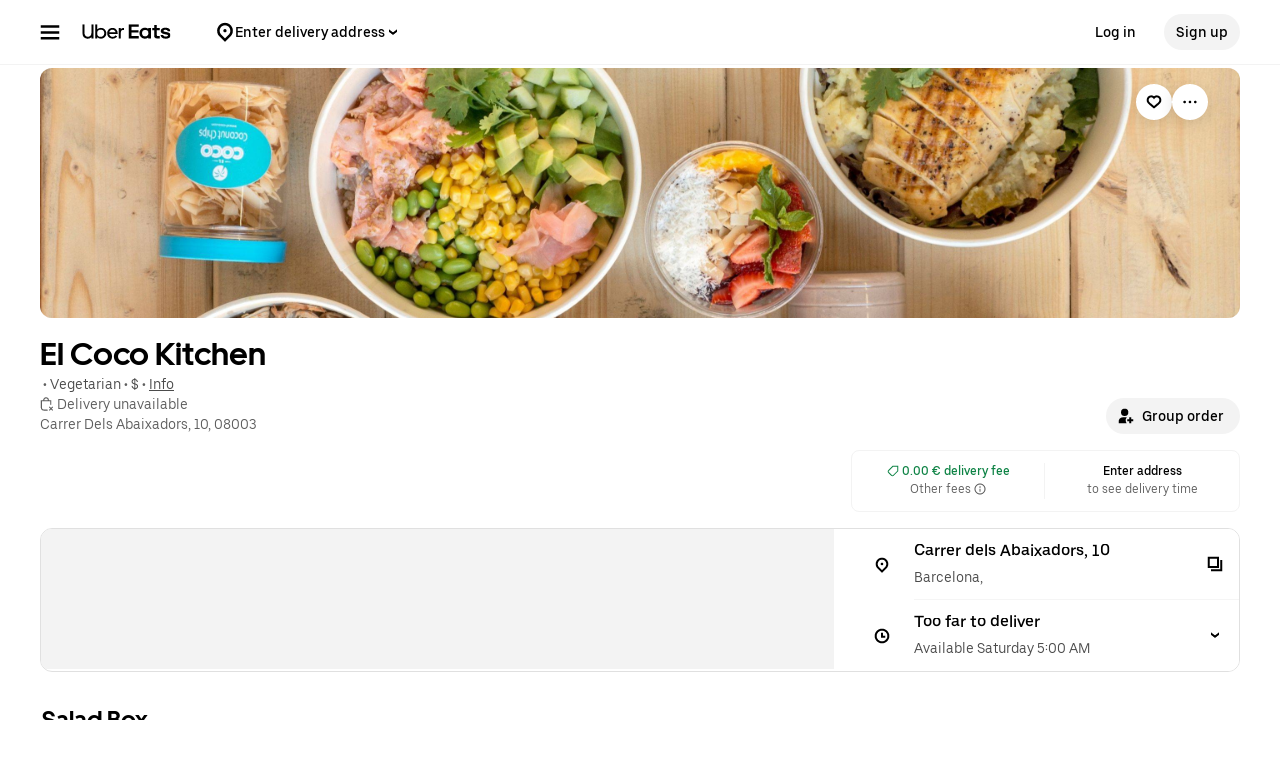

--- FILE ---
content_type: text/html; charset=utf-8
request_url: https://www.ubereats.com/es-en/store/el-coco-kitchen/o3mW87cqTxeWwJDTmkSclA?mod=quickView&modctx=%257B%2522storeUuid%2522%253A%2522a37996f3-b72a-4f17-96c0-90d39a449c94%2522%252C%2522sectionUuid%2522%253A%2522636e3a53-e52e-4733-901f-ba2fb02f238d%2522%252C%2522subsectionUuid%2522%253A%2522347d8169-d8b5-42a3-8723-73f4676350cc%2522%252C%2522itemUuid%2522%253A%25220af782df-4f47-4c31-a838-9464869a5ae6%2522%252C%2522showSeeDetailsCTA%2522%253Atrue%257D&ps=1
body_size: 144440
content:
<!doctype html><html lang="en-ES" dir="ltr"><head><meta charset="utf-8" /><link rel="preload" href="/_static/client-main-e6f9e1f49534ce1e.js" nonce="acdc4cc9-7521-4f7d-851b-06a6296eb4e8"   as="script"/><link rel="preload" href="/_static/client-vendor-lodash-ca3521a948a5a337.js" nonce="acdc4cc9-7521-4f7d-851b-06a6296eb4e8"   as="script"/><link rel="preload" href="/_static/client-vendor-core-31b48b9d2f51f9b9.js" nonce="acdc4cc9-7521-4f7d-851b-06a6296eb4e8"   as="script"/><link rel="preload" href="/_static/client-vendor-react-0c2db6f1a70395c1.js" nonce="acdc4cc9-7521-4f7d-851b-06a6296eb4e8"   as="script"/><link rel="preload" href="/_static/client-vendor-web-vitals-7912fddcd23ec71c.js" nonce="acdc4cc9-7521-4f7d-851b-06a6296eb4e8"   as="script"/><link rel="preload" href="/_static/client-vendor-url-7e634a0757ada766.js" nonce="acdc4cc9-7521-4f7d-851b-06a6296eb4e8"   as="script"/><link rel="preload" href="/_static/client-vendor-styletron-react-2e39b10b2d8219cb.js" nonce="acdc4cc9-7521-4f7d-851b-06a6296eb4e8"   as="script"/><link rel="preload" href="/_static/client-vendor-history-758fbfdb26645015.js" nonce="acdc4cc9-7521-4f7d-851b-06a6296eb4e8"   as="script"/><link rel="preload" href="/_static/client-40086-ee5d7e4b2d445639.js" nonce="acdc4cc9-7521-4f7d-851b-06a6296eb4e8"   as="script"/><link rel="preload" href="/_static/client-83006-8aaf3f970fa2ec7e.js" nonce="acdc4cc9-7521-4f7d-851b-06a6296eb4e8"   as="script"/><link rel="preload" href="/_static/client-11065-e600eda65fcfbf3f.js" nonce="acdc4cc9-7521-4f7d-851b-06a6296eb4e8"   as="script"/><link rel="preload" href="/_static/client-11697-50a72dfb0e8d9188.js" nonce="acdc4cc9-7521-4f7d-851b-06a6296eb4e8"   as="script"/><link rel="preload" href="/_static/client-16459-f5ae17f10f4c4da7.js" nonce="acdc4cc9-7521-4f7d-851b-06a6296eb4e8"   as="script"/><link rel="preload" href="/_static/client-19640-b97800addf500513.js" nonce="acdc4cc9-7521-4f7d-851b-06a6296eb4e8"   as="script"/><link rel="preload" href="/_static/client-20425-4f84d4ef6af3eba7.js" nonce="acdc4cc9-7521-4f7d-851b-06a6296eb4e8"   as="script"/><link rel="preload" href="/_static/client-22359-c19b36309dc448ef.js" nonce="acdc4cc9-7521-4f7d-851b-06a6296eb4e8"   as="script"/><link rel="preload" href="/_static/client-22763-7006bd45e67d5322.js" nonce="acdc4cc9-7521-4f7d-851b-06a6296eb4e8"   as="script"/><link rel="preload" href="/_static/client-23629-3cc07a8c7cd8ab48.js" nonce="acdc4cc9-7521-4f7d-851b-06a6296eb4e8"   as="script"/><link rel="preload" href="/_static/client-24289-78103fc083f2ec07.js" nonce="acdc4cc9-7521-4f7d-851b-06a6296eb4e8"   as="script"/><link rel="preload" href="/_static/client-27395-410c8aeec4c05b61.js" nonce="acdc4cc9-7521-4f7d-851b-06a6296eb4e8"   as="script"/><link rel="preload" href="/_static/client-29142-ae862d4666cb02cf.js" nonce="acdc4cc9-7521-4f7d-851b-06a6296eb4e8"   as="script"/><link rel="preload" href="/_static/client-29367-b365034874a0c9b6.js" nonce="acdc4cc9-7521-4f7d-851b-06a6296eb4e8"   as="script"/><link rel="preload" href="/_static/client-31288-93f295622a1db75c.js" nonce="acdc4cc9-7521-4f7d-851b-06a6296eb4e8"   as="script"/><link rel="preload" href="/_static/client-34798-c1782bb0cf157b16.js" nonce="acdc4cc9-7521-4f7d-851b-06a6296eb4e8"   as="script"/><link rel="preload" href="/_static/client-41013-753e01aea74185fa.js" nonce="acdc4cc9-7521-4f7d-851b-06a6296eb4e8"   as="script"/><link rel="preload" href="/_static/client-44693-e4bf0074c7c7499d.js" nonce="acdc4cc9-7521-4f7d-851b-06a6296eb4e8"   as="script"/><link rel="preload" href="/_static/client-46332-dc9101d4f2be5fb9.js" nonce="acdc4cc9-7521-4f7d-851b-06a6296eb4e8"   as="script"/><link rel="preload" href="/_static/client-47403-eeff72190eff6982.js" nonce="acdc4cc9-7521-4f7d-851b-06a6296eb4e8"   as="script"/><link rel="preload" href="/_static/client-49018-f7f89d1e980e9307.js" nonce="acdc4cc9-7521-4f7d-851b-06a6296eb4e8"   as="script"/><link rel="preload" href="/_static/client-49119-a1485ca3274124d7.js" nonce="acdc4cc9-7521-4f7d-851b-06a6296eb4e8"   as="script"/><link rel="preload" href="/_static/client-55990-bd107f59b963ed4e.js" nonce="acdc4cc9-7521-4f7d-851b-06a6296eb4e8"   as="script"/><link rel="preload" href="/_static/client-58390-039df74b95cddf76.js" nonce="acdc4cc9-7521-4f7d-851b-06a6296eb4e8"   as="script"/><link rel="preload" href="/_static/client-58415-5b7ec1566593edd6.js" nonce="acdc4cc9-7521-4f7d-851b-06a6296eb4e8"   as="script"/><link rel="preload" href="/_static/client-58659-e515a2e168ba3a49.js" nonce="acdc4cc9-7521-4f7d-851b-06a6296eb4e8"   as="script"/><link rel="preload" href="/_static/client-60795-9420b58772a4b18f.js" nonce="acdc4cc9-7521-4f7d-851b-06a6296eb4e8"   as="script"/><link rel="preload" href="/_static/client-61782-2147a7eb9d2d87a7.js" nonce="acdc4cc9-7521-4f7d-851b-06a6296eb4e8"   as="script"/><link rel="preload" href="/_static/client-63536-a154106ea3346913.js" nonce="acdc4cc9-7521-4f7d-851b-06a6296eb4e8"   as="script"/><link rel="preload" href="/_static/client-64514-ffa5f5abd9b6c1df.js" nonce="acdc4cc9-7521-4f7d-851b-06a6296eb4e8"   as="script"/><link rel="preload" href="/_static/client-65595-ce3b1fba6aae5a37.js" nonce="acdc4cc9-7521-4f7d-851b-06a6296eb4e8"   as="script"/><link rel="preload" href="/_static/client-6673-12d21f5606be6d1e.js" nonce="acdc4cc9-7521-4f7d-851b-06a6296eb4e8"   as="script"/><link rel="preload" href="/_static/client-66981-98c18ee8224c89ce.js" nonce="acdc4cc9-7521-4f7d-851b-06a6296eb4e8"   as="script"/><link rel="preload" href="/_static/client-70704-191ba3a7757eaf39.js" nonce="acdc4cc9-7521-4f7d-851b-06a6296eb4e8"   as="script"/><link rel="preload" href="/_static/client-71062-ea225ede6b29e2af.js" nonce="acdc4cc9-7521-4f7d-851b-06a6296eb4e8"   as="script"/><link rel="preload" href="/_static/client-71813-d97a6a254e4b0dbe.js" nonce="acdc4cc9-7521-4f7d-851b-06a6296eb4e8"   as="script"/><link rel="preload" href="/_static/client-72632-ed8c67da3a329742.js" nonce="acdc4cc9-7521-4f7d-851b-06a6296eb4e8"   as="script"/><link rel="preload" href="/_static/client-82892-e7011191dc1523dc.js" nonce="acdc4cc9-7521-4f7d-851b-06a6296eb4e8"   as="script"/><link rel="preload" href="/_static/client-85721-20809a4f7cf611a6.js" nonce="acdc4cc9-7521-4f7d-851b-06a6296eb4e8"   as="script"/><link rel="preload" href="/_static/client-87115-1b158f5bc75acb3d.js" nonce="acdc4cc9-7521-4f7d-851b-06a6296eb4e8"   as="script"/><link rel="preload" href="/_static/client-87233-5c20e2d9bc18fe80.js" nonce="acdc4cc9-7521-4f7d-851b-06a6296eb4e8"   as="script"/><link rel="preload" href="/_static/client-87247-5bbfbbc21b11fd54.js" nonce="acdc4cc9-7521-4f7d-851b-06a6296eb4e8"   as="script"/><link rel="preload" href="/_static/client-87751-84f6f15dfb74f92b.js" nonce="acdc4cc9-7521-4f7d-851b-06a6296eb4e8"   as="script"/><link rel="preload" href="/_static/client-92782-8465311ec43d8f53.js" nonce="acdc4cc9-7521-4f7d-851b-06a6296eb4e8"   as="script"/><link rel="preload" href="/_static/client-95570-8c062431f54684d3.js" nonce="acdc4cc9-7521-4f7d-851b-06a6296eb4e8"   as="script"/><link rel="preload" href="/_static/client-97887-612d7feee6ac90bb.js" nonce="acdc4cc9-7521-4f7d-851b-06a6296eb4e8"   as="script"/><link rel="preload" href="/_static/client-98868-8ff8e56f43404633.js" nonce="acdc4cc9-7521-4f7d-851b-06a6296eb4e8"   as="script"/><link rel="preload" href="/_static/client-13078-a58d83d514990c69.js" nonce="acdc4cc9-7521-4f7d-851b-06a6296eb4e8"   as="script"/><link rel="preload" href="/_static/client-13894-287429107e7fc74b.js" nonce="acdc4cc9-7521-4f7d-851b-06a6296eb4e8"   as="script"/><link rel="preload" href="/_static/client-14364-cf91d4097314c7b3.js" nonce="acdc4cc9-7521-4f7d-851b-06a6296eb4e8"   as="script"/><link rel="preload" href="/_static/client-17315-ea7a03182cda1a49.js" nonce="acdc4cc9-7521-4f7d-851b-06a6296eb4e8"   as="script"/><link rel="preload" href="/_static/client-19130-c2dbc11f30030ebf.js" nonce="acdc4cc9-7521-4f7d-851b-06a6296eb4e8"   as="script"/><link rel="preload" href="/_static/client-20601-ce4529467a1f0d51.js" nonce="acdc4cc9-7521-4f7d-851b-06a6296eb4e8"   as="script"/><link rel="preload" href="/_static/client-24543-2a36b7349d251347.js" nonce="acdc4cc9-7521-4f7d-851b-06a6296eb4e8"   as="script"/><link rel="preload" href="/_static/client-31129-d998e7f5d2c537d5.js" nonce="acdc4cc9-7521-4f7d-851b-06a6296eb4e8"   as="script"/><link rel="preload" href="/_static/client-3554-6a6c7b1a108df665.js" nonce="acdc4cc9-7521-4f7d-851b-06a6296eb4e8"   as="script"/><link rel="preload" href="/_static/client-40439-b08d85b9738e8628.js" nonce="acdc4cc9-7521-4f7d-851b-06a6296eb4e8"   as="script"/><link rel="preload" href="/_static/client-46702-7e409ebb68f8b310.js" nonce="acdc4cc9-7521-4f7d-851b-06a6296eb4e8"   as="script"/><link rel="preload" href="/_static/client-49881-943fc669030add2b.js" nonce="acdc4cc9-7521-4f7d-851b-06a6296eb4e8"   as="script"/><link rel="preload" href="/_static/client-51483-28bbc25fdcc29f5e.js" nonce="acdc4cc9-7521-4f7d-851b-06a6296eb4e8"   as="script"/><link rel="preload" href="/_static/client-51915-c27620ccfa0b4537.js" nonce="acdc4cc9-7521-4f7d-851b-06a6296eb4e8"   as="script"/><link rel="preload" href="/_static/client-56089-952f17ff540fc878.js" nonce="acdc4cc9-7521-4f7d-851b-06a6296eb4e8"   as="script"/><link rel="preload" href="/_static/client-56919-e27ec390d28a9743.js" nonce="acdc4cc9-7521-4f7d-851b-06a6296eb4e8"   as="script"/><link rel="preload" href="/_static/client-60723-1ea8d27113ceb822.js" nonce="acdc4cc9-7521-4f7d-851b-06a6296eb4e8"   as="script"/><link rel="preload" href="/_static/client-63652-13c1a06fa51c1b88.js" nonce="acdc4cc9-7521-4f7d-851b-06a6296eb4e8"   as="script"/><link rel="preload" href="/_static/client-64542-8a1de11df30f8e0e.js" nonce="acdc4cc9-7521-4f7d-851b-06a6296eb4e8"   as="script"/><link rel="preload" href="/_static/client-66006-0b2dde266f9a38e6.js" nonce="acdc4cc9-7521-4f7d-851b-06a6296eb4e8"   as="script"/><link rel="preload" href="/_static/client-66764-b5c52f3afeb4fce5.js" nonce="acdc4cc9-7521-4f7d-851b-06a6296eb4e8"   as="script"/><link rel="preload" href="/_static/client-70956-c13d1f564820c92a.js" nonce="acdc4cc9-7521-4f7d-851b-06a6296eb4e8"   as="script"/><link rel="preload" href="/_static/client-72237-34f1b640b3e1b6bd.js" nonce="acdc4cc9-7521-4f7d-851b-06a6296eb4e8"   as="script"/><link rel="preload" href="/_static/client-78878-209071f89996d996.js" nonce="acdc4cc9-7521-4f7d-851b-06a6296eb4e8"   as="script"/><link rel="preload" href="/_static/client-82542-541cf0f5276828c9.js" nonce="acdc4cc9-7521-4f7d-851b-06a6296eb4e8"   as="script"/><link rel="preload" href="/_static/client-93847-109c9ebce876d99b.js" nonce="acdc4cc9-7521-4f7d-851b-06a6296eb4e8"   as="script"/><link rel="preload" href="/_static/client-94078-3b836fa3565b7195.js" nonce="acdc4cc9-7521-4f7d-851b-06a6296eb4e8"   as="script"/><link rel="preload" href="/_static/client-94210-4b3f9a15c493449d.js" nonce="acdc4cc9-7521-4f7d-851b-06a6296eb4e8"   as="script"/><link rel="preload" href="/_static/client-97190-3bb0d242f174ba1a.js" nonce="acdc4cc9-7521-4f7d-851b-06a6296eb4e8"   as="script"/><link rel="preload" href="/_static/client-28281-21d8f9dafb142f89.js" nonce="acdc4cc9-7521-4f7d-851b-06a6296eb4e8"   as="script"/><link rel="preload" href="/_static/client-10202-d905b52c7b4bb393.js" nonce="acdc4cc9-7521-4f7d-851b-06a6296eb4e8"   as="script"/><link rel="preload" href="/_static/client-14109-a5e87d69172cfc7f.js" nonce="acdc4cc9-7521-4f7d-851b-06a6296eb4e8"   as="script"/><link rel="preload" href="/_static/client-14775-372d0454eb174fc3.js" nonce="acdc4cc9-7521-4f7d-851b-06a6296eb4e8"   as="script"/><link rel="preload" href="/_static/client-16719-c06253446caad8ba.js" nonce="acdc4cc9-7521-4f7d-851b-06a6296eb4e8"   as="script"/><link rel="preload" href="/_static/client-1927-9f25935fb26bd75f.js" nonce="acdc4cc9-7521-4f7d-851b-06a6296eb4e8"   as="script"/><link rel="preload" href="/_static/client-19777-f415045b197c881a.js" nonce="acdc4cc9-7521-4f7d-851b-06a6296eb4e8"   as="script"/><link rel="preload" href="/_static/client-20829-3abf4952bc79ce7a.js" nonce="acdc4cc9-7521-4f7d-851b-06a6296eb4e8"   as="script"/><link rel="preload" href="/_static/client-21154-593b693cd714d2f7.js" nonce="acdc4cc9-7521-4f7d-851b-06a6296eb4e8"   as="script"/><link rel="preload" href="/_static/client-22186-e48ee720a1411d79.js" nonce="acdc4cc9-7521-4f7d-851b-06a6296eb4e8"   as="script"/><link rel="preload" href="/_static/client-22520-f22137edc583e52b.js" nonce="acdc4cc9-7521-4f7d-851b-06a6296eb4e8"   as="script"/><link rel="preload" href="/_static/client-2388-09f3686a4679d5be.js" nonce="acdc4cc9-7521-4f7d-851b-06a6296eb4e8"   as="script"/><link rel="preload" href="/_static/client-23967-af0dabd0ec8a7d7b.js" nonce="acdc4cc9-7521-4f7d-851b-06a6296eb4e8"   as="script"/><link rel="preload" href="/_static/client-24609-b5fc0cfb9db93bd2.js" nonce="acdc4cc9-7521-4f7d-851b-06a6296eb4e8"   as="script"/><link rel="preload" href="/_static/client-24915-32db609d2942d16e.js" nonce="acdc4cc9-7521-4f7d-851b-06a6296eb4e8"   as="script"/><link rel="preload" href="/_static/client-27147-59313c06f48b5523.js" nonce="acdc4cc9-7521-4f7d-851b-06a6296eb4e8"   as="script"/><link rel="preload" href="/_static/client-28865-ee408ecb2cee09e6.js" nonce="acdc4cc9-7521-4f7d-851b-06a6296eb4e8"   as="script"/><link rel="preload" href="/_static/client-34801-4181abf99c07413c.js" nonce="acdc4cc9-7521-4f7d-851b-06a6296eb4e8"   as="script"/><link rel="preload" href="/_static/client-36675-32f1b30ab699ab5d.js" nonce="acdc4cc9-7521-4f7d-851b-06a6296eb4e8"   as="script"/><link rel="preload" href="/_static/client-41489-be00083a0424a970.js" nonce="acdc4cc9-7521-4f7d-851b-06a6296eb4e8"   as="script"/><link rel="preload" href="/_static/client-44068-9a8fa42ec4afaca8.js" nonce="acdc4cc9-7521-4f7d-851b-06a6296eb4e8"   as="script"/><link rel="preload" href="/_static/client-47272-ddb84afde3fa257d.js" nonce="acdc4cc9-7521-4f7d-851b-06a6296eb4e8"   as="script"/><link rel="preload" href="/_static/client-47672-ab0f230d14a0e76e.js" nonce="acdc4cc9-7521-4f7d-851b-06a6296eb4e8"   as="script"/><link rel="preload" href="/_static/client-49464-f4eaaba35647e183.js" nonce="acdc4cc9-7521-4f7d-851b-06a6296eb4e8"   as="script"/><link rel="preload" href="/_static/client-51590-f0bbb766b4ab8e53.js" nonce="acdc4cc9-7521-4f7d-851b-06a6296eb4e8"   as="script"/><link rel="preload" href="/_static/client-53134-1a0db1f1de4544e1.js" nonce="acdc4cc9-7521-4f7d-851b-06a6296eb4e8"   as="script"/><link rel="preload" href="/_static/client-54059-5fd06491db92242f.js" nonce="acdc4cc9-7521-4f7d-851b-06a6296eb4e8"   as="script"/><link rel="preload" href="/_static/client-54940-c1b74a8f4a31e07c.js" nonce="acdc4cc9-7521-4f7d-851b-06a6296eb4e8"   as="script"/><link rel="preload" href="/_static/client-57757-b117136d7d83a7f5.js" nonce="acdc4cc9-7521-4f7d-851b-06a6296eb4e8"   as="script"/><link rel="preload" href="/_static/client-5786-25e7e31f1dced5f4.js" nonce="acdc4cc9-7521-4f7d-851b-06a6296eb4e8"   as="script"/><link rel="preload" href="/_static/client-58109-f14e3a7110607b36.js" nonce="acdc4cc9-7521-4f7d-851b-06a6296eb4e8"   as="script"/><link rel="preload" href="/_static/client-62323-6568c3db5f9ad28e.js" nonce="acdc4cc9-7521-4f7d-851b-06a6296eb4e8"   as="script"/><link rel="preload" href="/_static/client-65988-02b00843ca481cf6.js" nonce="acdc4cc9-7521-4f7d-851b-06a6296eb4e8"   as="script"/><link rel="preload" href="/_static/client-6971-e4f7cbf71a816b6c.js" nonce="acdc4cc9-7521-4f7d-851b-06a6296eb4e8"   as="script"/><link rel="preload" href="/_static/client-70232-c7ba2689fed05dcb.js" nonce="acdc4cc9-7521-4f7d-851b-06a6296eb4e8"   as="script"/><link rel="preload" href="/_static/client-73000-bf53f91406ee709c.js" nonce="acdc4cc9-7521-4f7d-851b-06a6296eb4e8"   as="script"/><link rel="preload" href="/_static/client-77247-d27d33f8a2c02b8c.js" nonce="acdc4cc9-7521-4f7d-851b-06a6296eb4e8"   as="script"/><link rel="preload" href="/_static/client-78403-678de09710c7ffab.js" nonce="acdc4cc9-7521-4f7d-851b-06a6296eb4e8"   as="script"/><link rel="preload" href="/_static/client-83904-920a5083ae182b3d.js" nonce="acdc4cc9-7521-4f7d-851b-06a6296eb4e8"   as="script"/><link rel="preload" href="/_static/client-91823-c35f8622b5838f38.js" nonce="acdc4cc9-7521-4f7d-851b-06a6296eb4e8"   as="script"/><link rel="preload" href="/_static/client-92201-fd1fd007be1cffe9.js" nonce="acdc4cc9-7521-4f7d-851b-06a6296eb4e8"   as="script"/><link rel="preload" href="/_static/client-93693-2314604799d83bc8.js" nonce="acdc4cc9-7521-4f7d-851b-06a6296eb4e8"   as="script"/><link rel="preload" href="/_static/client-97276-1242baa1f135e4a9.js" nonce="acdc4cc9-7521-4f7d-851b-06a6296eb4e8"   as="script"/><link rel="preload" href="/_static/client-26169-02182c1db7c2c3f5.js" nonce="acdc4cc9-7521-4f7d-851b-06a6296eb4e8"   as="script"/><link rel="preload" href="/_static/client-3748-0f7aef572c7d3e6b.js" nonce="acdc4cc9-7521-4f7d-851b-06a6296eb4e8"   as="script"/><link rel="preload" href="/_static/client-38748-bcf13fef6e49c714.js" nonce="acdc4cc9-7521-4f7d-851b-06a6296eb4e8"   as="script"/><link rel="preload" href="/_static/client-46000-8f99954305977319.js" nonce="acdc4cc9-7521-4f7d-851b-06a6296eb4e8"   as="script"/><link rel="preload" href="/_static/client-46976-866251d8944a83c6.js" nonce="acdc4cc9-7521-4f7d-851b-06a6296eb4e8"   as="script"/><link rel="preload" href="/_static/client-90760-d662fe0b36835fed.js" nonce="acdc4cc9-7521-4f7d-851b-06a6296eb4e8"   as="script"/><link rel="preload" href="/_static/client-99856-fa65d0ec1f3db4fd.js" nonce="acdc4cc9-7521-4f7d-851b-06a6296eb4e8"   as="script"/><link rel="preload" href="/_static/client-runtime-60d6dcb2c50b987b.js" nonce="acdc4cc9-7521-4f7d-851b-06a6296eb4e8"   as="script"/><title>El Coco Kitchen Menu Delivery【Menu &amp; Prices】Barcelona | Uber Eats</title><script nonce="acdc4cc9-7521-4f7d-851b-06a6296eb4e8" integrity="sha384-SFD/2kuY2oP7fuXM8+eoqoh4eedkTR8v417x1Tfz3GwYuHlgzmIKdrINqlFbD/67">!function(){var e,t,n,i,r={passive:!0,capture:!0},a=new Date,o=function(){i=[],t=-1,e=null,f(addEventListener)},c=function(i,r){e||(e=r,t=i,n=new Date,f(removeEventListener),u())},u=function(){if(t>=0&&t<n-a){var r={entryType:"first-input",name:e.type,target:e.target,cancelable:e.cancelable,startTime:e.timeStamp,processingStart:e.timeStamp+t};i.forEach((function(e){e(r)})),i=[]}},s=function(e){if(e.cancelable){var t=(e.timeStamp>1e12?new Date:performance.now())-e.timeStamp;"pointerdown"==e.type?function(e,t){var n=function(){c(e,t),a()},i=function(){a()},a=function(){removeEventListener("pointerup",n,r),removeEventListener("pointercancel",i,r)};addEventListener("pointerup",n,r),addEventListener("pointercancel",i,r)}(t,e):c(t,e)}},f=function(e){["mousedown","keydown","touchstart","pointerdown"].forEach((function(t){return e(t,s,r)}))},p="hidden"===document.visibilityState?0:1/0;addEventListener("visibilitychange",(function e(t){"hidden"===document.visibilityState&&(p=t.timeStamp,removeEventListener("visibilitychange",e,!0))}),!0);o(),self.webVitals={firstInputPolyfill:function(e){i.push(e),u()},resetFirstInputPolyfill:o,get firstHiddenTime(){return p}}}();</script><meta http-equiv="Content-Security-Policy" content="block-all-mixed-content;frame-src 'self' https://*.uber.com https://*.ubereats.com http://*.cdn-net.com https://tr.snapchat.com https://payments.uber.com https://payments.ubereats.com https://payments.postmates.com https://payments.order.store https://wpe-breeze.uberinternal.com https://payments-orchid.uber.com https://payments-otchs.uber.com https://payments-staging.uberinternal.com https://payments-staging.uber.com https://www.google.com/recaptcha/ https://auth.uberinternal.com https://gumi.criteo.com/ https://mug.criteo.com https://gum.criteo.com https://catalogs.uberinternal.com/ https://insight.adsrvr.org/ https://match.adsrvr.org https://s.amazon-adsystem.com/ https://*.sardine.ai https://*.arkoselabs.com https://*.online-metrix.net uber://* https://accounts.google.com 'self' bs.serving-sys.com click.appcast.io analytics.recruitics.com ci.iasds01.com cdn.krxd.net www.facebook.com *.doubleclick.net *.tealiumiq.com *.demdex.net *.optimizely.com;worker-src 'self' blob:;child-src 'self' blob: bs.serving-sys.com click.appcast.io analytics.recruitics.com ci.iasds01.com cdn.krxd.net www.facebook.com *.doubleclick.net *.tealiumiq.com *.demdex.net;connect-src 'self' 'self' https://*.uber.com https://duyt4h9nfnj50.cloudfront.net https://d3fa76b550dpw9.cloudfront.net https://d4p17acsd5wyj.cloudfront.net https://d3i4yxtzktqr9n.cloudfront.net https://dkl8of78aprwd.cloudfront.net https://cn-geo1.uber.com https://d1goeicueq33a8.cloudfront.net https://siteintercept.qualtrics.com https://payments.uber.com https://payments.ubereats.com https://payments.postmates.com https://payments.order.store https://wpe-breeze.uberinternal.com https://payments-orchid.uber.com https://payments-otchs.uber.com https://payments-staging.uberinternal.com https://payments-staging.uber.com https://analytics.tiktok.com https://analytics.google.com https://ad.doubleclick.net https://dynamic.criteo.com https://widget.us.criteo.com https://widget.as.criteo.com https://widget.eu.criteo.com https://sslwidget.criteo.com https://tr.snapchat.com https://app.paypay.ne.jp https://stg.paypay-corp.co.jp https://image.paypay.ne.jp https://d1g1f25tn8m2e6.cloudfront.net https://www.google.com/pagead/landing https://googleads.g.doubleclick.net/pagead/landing https://dyguxp1m9tbrw.cloudfront.net https://tc2.uber.com https://u-vsm.tmobiapi.com https://*.tiles.mapbox.com https://api.mapbox.com https://events.mapbox.com https://*.googleapis.com https://*.gstatic.com https://44.238.122.172 https://100.20.58.101 https://35.85.84.151 https://44.228.85.26 https://34.215.155.61 https://35.160.46.251 https://52.71.121.170 https://18.210.229.244 https://44.212.189.233 https://3.212.39.155 https://52.22.50.55 https://54.156.2.105 https://s.yimg.com/wi/config/10001384.json https://s.yimg.com/wi/config/10021978.json https://s.amazon-adsystem.com/ https://ara.paa-reporting-advertising.amazon/aat https://insight.adsrvr.org/ https://*.ubereats.com https://*.fpjs.io https://*.arkoselabs.com https://*.sardine.ai https://*.online-metrix.net https://*.wowscale.com https://www.google.com/recaptcha/* https://accounts.google.com https://auth.uber.com https://auth-sandbox.uber.com events.uber.com api.mixpanel.com d3i4yxtzktqr9n.cloudfront.net *.optimizely.com *.google-analytics.com *.tealiumiq.com *.demdex.net https://api-js.mixpanel.com;manifest-src 'self' https://*.uber.com;form-action 'self' https://tr.snapchat.com https://www.facebook.com/tr/ https://payments.uber.com https://payments.ubereats.com https://payments.postmates.com https://payments.order.store https://wpe-breeze.uberinternal.com https://payments-orchid.uber.com https://payments-otchs.uber.com https://payments-staging.uberinternal.com https://payments-staging.uber.com;object-src 'none';script-src 'self' 'unsafe-inline' https://d1a3f4spazzrp4.cloudfront.net https://d3i4yxtzktqr9n.cloudfront.net https://tb-static.uber.com https://tbs-static.uber.com 'nonce-acdc4cc9-7521-4f7d-851b-06a6296eb4e8' https://bat.bing.com https://*.qualtrics.com https://analytics.twitter.com http://www.googletagservices.com http://*.cdn-net.com https://sc-static.net https://tr.snapchat.com https://*.yjtag.jp https://yjtag.yahoo.co.jp https://b92.yahoo.co.jp https://*.yimg.jp https://*.outbrain.com https://www.redditstatic.com https://analytics.tiktok.com https://dynamic.criteo.com https://static.criteo.net https://sslwidget.criteo.com https://widget.us.criteo.com https://widget.as.criteo.com https://widget.eu.criteo.com https://payments.uber.com https://payments.ubereats.com https://payments.postmates.com https://payments.order.store https://wpe-breeze.uberinternal.com https://payments-orchid.uber.com https://payments-otchs.uber.com https://payments-staging.uberinternal.com https://payments-staging.uber.com https://d4p17acsd5wyj.cloudfront.net https://www.google.com/recaptcha/ https://www.gstatic.com/recaptcha/ https://dca.ubereats.com https://phx.ubereats.com 'self' 'unsafe-eval' 'wasm-unsafe-eval' https://*.googleapis.com https://*.gstatic.com https://*.ggpht.com https://*.googleusercontent.com https://ln-rules.rewardstyle.com/bookmarklet.js https://dx.mountain.com/spx https://gs.mountain.com/gs https://px.mountain.com/st https://js.adsrvr.org/up_loader.1.1.0.js https://js.adsrvr.org/universal_pixel.1.1.3.js https://www.clarity.ms/tag/uet/4050272 https://www.clarity.ms/s/ https://b99.yahoo.co.jp/pagead/conversion_async.js https://b98.yahoo.co.jp/pagead/conversion_async.js https://c.amazon-adsystem.com/aat/amzn.js https://*.ubereats.com https://fpnpmcdn.net https://*.arkoselabs.com https://*.sardine.ai https://*.online-metrix.net 'sha512-RcM1Pe8HQQu1oalKaB94GzwQ7JS+xkjWhSOclkJj9mheuwkUAS0Of+xgKMeBFkl73Z7RZ6zR9MVG8aIq3P8IDQ==' https://accounts.google.com 'self' 'unsafe-eval' script.crazyegg.com www.google-analytics.com www.googletagmanager.com maps.googleapis.com maps.google.com tags.tiqcdn.com beacon.krxd.net cdn.krxd.net cdn.mxpnl.com www.googleadservices.com www.ziprecruiter.com analytics.recruitics.com edge.quantserve.com secure.quantserve.com connect.facebook.net cdn.nanigans.com api.nanigans.com *.adroll.com s.yimg.com sp.analytics.yahoo.com click.app-cast.com i.l.inmobicdn.net *.optimizely.com *.tealiumiq.com *.doubleclick.net static.ads-twitter.com https://www.google-analytics.com https://ssl.google-analytics.com maps.googleapis.com maps.google.com;style-src 'self' 'unsafe-inline' https://d1a3f4spazzrp4.cloudfront.net https://d3i4yxtzktqr9n.cloudfront.net https://tb-static.uber.com https://tbs-static.uber.com https://api.tiles.mapbox.com https://fonts.googleapis.com https://accounts.google.com"><script nonce="acdc4cc9-7521-4f7d-851b-06a6296eb4e8" integrity="sha384-Sci4CpNO1e/82Z3t4zKsids7RlMVBAWYrZi/V593niCSsNv0w9PE9Lh6nRRMXUFd">
          const messageCounts = {};
          const httpRegex = /^https?:///;
          onerror = function (m, s, l, c, e) {
            if (s && !httpRegex.test(s)) return;
            var getError = function(e){var a=e;return"object"==typeof e&&(e instanceof Array||(a={},Object.getOwnPropertyNames(e).forEach((function(c){a[c]=e[c]})))),a};
            var _e = e || {};
            messageCounts[m] = (messageCounts[m] || 0) + 1;
            if (_e.__handled || messageCounts[m] > 3) return;
            var x = new XMLHttpRequest();
            x.open('POST', '/_errors');
            x.setRequestHeader('Content-Type', 'application/json');
            x.send(
              JSON.stringify({
                ssr_build_hash: 'f99790f3b088ac32065a96f63b5b439442ff85d1',
                message: m,
                source: s,
                line: l,
                col: c,
                error: getError(_e),
              })
            );
            _e.__handled = true;
          };
          </script><meta name=botdefense-enabled content=false /><link rel="alternate" hreflang="es-ES" href="https://www.ubereats.com/es/store/el-coco-kitchen/o3mW87cqTxeWwJDTmkSclA" /><link rel="alternate" hreflang="en-ES" href="https://www.ubereats.com/es-en/store/el-coco-kitchen/o3mW87cqTxeWwJDTmkSclA" /><link rel="alternate" hreflang="x-default" href="https://www.ubereats.com/store/el-coco-kitchen/o3mW87cqTxeWwJDTmkSclA" />
          <style>
            .grecaptcha-badge {
              visibility: hidden;
            }
          </style>
        <meta
                id="__SERVER_SIDE_THEME_PREFERENCE__"
                content="light"
              /><meta id="PRIVACY_BANNERS_GEO_IP" content="{\u0022countryCode\u0022:\u0022US\u0022,\u0022isoCodes\u0022:[\u0022OH\u0022]}" />
          <script type="application/json" id="__MARKETING_UCLICK_LINK_CONFIG__">
            %7B%22commonParams%22%3A%7B%22uclick_id%22%3A%5B%7B%22variable%22%3A%22sessionId%22%2C%22renameTo%22%3A%22uclick_id%22%2C%22value%22%3A%22f6779b0e-4c1d-4816-a1a3-d5b3122335f5%22%7D%5D%7D%2C%22attachSearchParams%22%3A%5B%7B%22domains%22%3A%5B%22uber.com%22%2C%22www.uber.com%22%2C%22auth.uber.com%22%2C%22bonjour.uber.com%22%2C%22business.uber.com%22%2C%22central.uber.com%22%2C%22direct.uber.com%22%2C%22drivers.uber.com%22%2C%22event.uber.com%22%2C%22gifts.uber.com%22%2C%22health.uber.com%22%2C%22helix-go-webview.uber.com%22%2C%22help.uber.com%22%2C%22m.uber.com%22%2C%22payments-orchid.uber.com%22%2C%22orchid.uber.com%22%2C%22partners.uber.com%22%2C%22payments-guest.uber.com%22%2C%22payments.uber.com%22%2C%22paypay.uber.com%22%2C%22reimagine.uber.com%22%2C%22restaurant-dashboard.uber.com%22%2C%22rent-webview.uber.com%22%2C%22riders.uber.com%22%2C%22travel.uber.com%22%2C%22vouchers.uber.com%22%2C%22wallet.uber.com%22%2C%22wav.uber.com%22%2C%22wc.uber.com%22%2C%22xlb.uber.com%22%2C%22restaurant.uberinternal.com%22%2C%22uberhealth.com%22%2C%22about.ubereats.com%22%2C%22merchants.ubereats.com%22%2C%22payments.ubereats.com%22%2C%22deliver.postmates.com%22%2C%22payments.postmates.com%22%5D%2C%22includes%22%3A%5B%22uclick_id%22%5D%7D%5D%7D
          </script>
        <script nonce="acdc4cc9-7521-4f7d-851b-06a6296eb4e8" integrity="sha384-Uk1Ie9BiqgdwncJtyxU1DYIC0eZomkcEOqwMEXRWDzEIZRGF2vcQWKz2HQMYscql">(function (){function matchesAnyDomainPath(e,t){const n=e.host.toLowerCase(),a=e.pathname.toLowerCase();return(t||[]).some((function(e){const t=e.indexOf("/");let i,r;return t<0?(i=e,r=""):0===t?(i="*",r=e):(i=e.substring(0,t),r=e.substring(t)),r=r.toLowerCase(),i=i.toLowerCase(),("*"===i||n===i)&&a.startsWith(r)}))}function applySearchParamsConfig(e,t,n,a){(t||[]).forEach((function(t){matchesAnyDomainPath(e,t.domains)&&(t.includes&&n&&t.includes.forEach((e=>{(n[e]||[]).forEach(a)})),(t.params||[]).forEach(a))}))}function getEligibleValuesToAttach(e,t,n,a){const i={};for(const[e,n]of t?.searchParams||[])i[e]=n;const r=Object.assign({},window?.__marketing_uclick_link__?.variables||{});return applySearchParamsConfig(e,n,a,(function(e){e.variable?delete r[e.variable]:e.param&&delete i[e.param]})),{params:i,variables:r}}function attachQueryParams(e,t,n,a){applySearchParamsConfig(e,t,n,(function(t){const n=t.value?t.value:t.variable?a.variables[t.variable]:a.params[t.param];n&&e.searchParams.set(t.renameTo||t.variable||t.param,n)}))}function isSameDomainAllowed(e,t){return(t||[]).some((t=>matchesAnyDomainPath(e,t.domains)&&t.updateLinksOnSameDomain))}function mutateLinkFactory(e){const t=e&&e.commonParams||{},n=e&&e.attachSearchParams||[],a=e&&e.preventSearchParams||[],i=e&&e.skipOnSourcePages||[];return function(e){const r=new URL(window?.location?.href);if(!matchesAnyDomainPath(r,i)&&e.target instanceof Element){const i=e.target.closest("[href]");if(!i||i.getAttribute("data-uclick-id"))return;if(i.closest("svg"))return;const o=i.href||i.getAttribute(href)||"";if(!o)return;const s=new URL(o);if(!(s.host&&s.host!==r.host||isSameDomainAllowed(s,n)))return;const c=getEligibleValuesToAttach(s,r,a,t);if(attachQueryParams(s,n,t,c),s.href===o)return;i.setAttribute("href",s.href),i.setAttribute("data-uclick-id",window?.__marketing_uclick_link__?.variables?.sessionId||"")}}}function setVariables(e){window.__marketing_uclick_link__&&(window.__marketing_uclick_link__.variables=e)}function installHandlers(e){const t=document.getElementById(e);if(t&&t.textContent){const e=mutateLinkFactory(JSON.parse(decodeURIComponent(t.textContent)));document.addEventListener("mousedown",e),document.addEventListener("click",e),window.__marketing_uclick_link__={eventListener:e,variables:{}}}}function uninstallHandlers(){const e=window.__marketing_uclick_link__.eventListener;document.removeEventListener("mousedown",e),document.removeEventListener("click",e),window.__marketing_uclick_link__.eventListener=null}
installHandlers('__MARKETING_UCLICK_LINK_CONFIG__');})();</script><meta id="maps-fallback" content="uber" /><meta data-rh="true" name="viewport" content="width=device-width, initial-scale=1.0, maximum-scale=2.0"/><meta data-rh="true" name="theme-color" content="#000000"/><meta data-rh="true" name="DC.issued" content="1769129269395"/><meta data-rh="true" name="google-site-verification" content="VsuZf2_aDTFloKH9DDZwZkApKQdJ4vwWaIONAHsPNP4"/><meta data-rh="true" name="google-site-verification" content="e7Pbh7MPVYI_oxrqRArrQsy3Se3YyXMaTo318lmbXEY"/><meta data-rh="true" name="google-site-verification" content="udkBIuofpkvfW7oCltGi2L2zUdwv62MvDZsPGe7cTns"/><meta data-rh="true" name="google-site-verification" content="LZ1PBBewAIw1QSKSNu_29oArwY7FU8A5GvhVKt9DooE"/><meta data-rh="true" name="robots" content="noindex, nofollow"/><meta data-rh="true" property="og:url" content="https://www.ubereats.com/es-en/store/el-coco-kitchen/o3mW87cqTxeWwJDTmkSclA"/><meta data-rh="true" name="twitter:url" content="https://www.ubereats.com/es-en/store/el-coco-kitchen/o3mW87cqTxeWwJDTmkSclA"/><meta data-rh="true" property="og:type" content="website"/><meta data-rh="true" name="twitter:card" content="summary_large_image"/><meta data-rh="true" property="og:title" content="El Coco Kitchen Menu Delivery【Menu &amp; Prices】Barcelona | Uber Eats"/><meta data-rh="true" name="twitter:title" content="El Coco Kitchen Menu Delivery【Menu &amp; Prices】Barcelona | Uber Eats"/><meta data-rh="true" name="description" content="Use your Uber account to order delivery from El Coco Kitchen in Barcelona. Browse the menu, view popular items, and track your order."/><meta data-rh="true" property="og:description" content="Use your Uber account to order delivery from El Coco Kitchen in Barcelona. Browse the menu, view popular items, and track your order."/><meta data-rh="true" name="twitter:description" content="Use your Uber account to order delivery from El Coco Kitchen in Barcelona. Browse the menu, view popular items, and track your order."/><meta data-rh="true" property="og:image" content="https://tb-static.uber.com/prod/image-proc/processed_images/31081018b1fbf3b9756417100c71e6e3/fb86662148be855d931b37d6c1e5fcbe.jpeg"/><meta data-rh="true" name="twitter:image" content="https://tb-static.uber.com/prod/image-proc/processed_images/31081018b1fbf3b9756417100c71e6e3/fb86662148be855d931b37d6c1e5fcbe.jpeg"/><link data-rh="true" rel="apple-touch-icon" sizes="192x192" href="/_static/35b3b9a3182fec82.png"/><link data-rh="true" rel="apple-touch-icon" sizes="512x512" href="/_static/9d965730ecb40206.png"/><link data-rh="true" rel="shortcut icon" type="image/x-icon" href="/_static/d526ae562360062f.ico"/><link data-rh="true" rel="icon" type="image/x-icon" href="/_static/d526ae562360062f.ico"/><link data-rh="true" rel="manifest" href="/manifest.json" type="application/json"/><link data-rh="true" rel="schema.DC" href="http://purl.org/dc/elements/1.1/"/><link data-rh="true" rel="preconnect" href="https://tb-static.uber.com"/><link data-rh="true" rel="preconnect" href="https://csp.uber.com"/><link data-rh="true" rel="preconnect" href="https://sc-static.net"/><link data-rh="true" rel="preconnect" href="https://www.google.com"/><link data-rh="true" rel="preconnect" href="https://www.googletagmanager.com"/><link data-rh="true" rel="preconnect" href="https://www.google-analytics.com"/><link data-rh="true" rel="preconnect" href="https://fonts.gstatic.com"/><link data-rh="true" rel="preconnect" href="https://b92.yahoo.co.jp"/><link data-rh="true" rel="preconnect" href="https://s.yimg.jp"/><link data-rh="true" rel="dns-prefetch" href="https://googleads.g.doubleclick.net"/><link data-rh="true" rel="dns-prefetch" href="https://td.doubleclick.net"/><link data-rh="true" rel="dns-prefetch" href="https://googleads.g.doubleclick.net"/><link data-rh="true" rel="dns-prefetch" href="https://connect.facebook.net"/><link data-rh="true" rel="dns-prefetch" href="https://www.facebook.com"/><link data-rh="true" rel="dns-prefetch" href="https://t.co"/><link data-rh="true" rel="dns-prefetch" href="https://analytics.twitter.com"/><link data-rh="true" rel="dns-prefetch" href="https://static.ads-twitter.com"/><link data-rh="true" rel="dns-prefetch" href="https://sp.analytics.yahoo.com"/><link data-rh="true" rel="dns-prefetch" href="https://pt.ispot.tv"/><link data-rh="true" rel="dns-prefetch" href="https://analytics.tiktok.com"/><link data-rh="true" rel="dns-prefetch" href="https://tr.snapchat.com"/><link data-rh="true" rel="preload" href="https://bat.bing.com/bat.js" as="script"/><link data-rh="true" rel="preload" href="https://tags.tiqcdn.com/utag/uber/eatsv2/prod/utag.js" as="script"/><link data-rh="true" rel="preload" href="https://d3i4yxtzktqr9n.cloudfront.net/web-eats-v2/eee1724e2e5a8ebd.woff2" as="font"/><link data-rh="true" rel="preload" href="https://d3i4yxtzktqr9n.cloudfront.net/web-eats-v2/276edd4275dda838.woff2" as="font"/><link data-rh="true" rel="preload" href="https://d3i4yxtzktqr9n.cloudfront.net/web-eats-v2/14f73a3f74611002.woff2" as="font"/><link data-rh="true" rel="preload" href="https://tb-static.uber.com/prod/image-proc/processed_images/31081018b1fbf3b9756417100c71e6e3/f6deb0afc24fee6f4bd31a35e6bcbd47.jpeg" as="image"/><link data-rh="true" rel="preload" href="https://tb-static.uber.com/prod/image-proc/processed_images/31081018b1fbf3b9756417100c71e6e3/783282f6131ef2258e5bcd87c46aa87e.jpeg" as="image"/><link data-rh="true" rel="preload" href="/_static/97c43f8974e6c876.svg" as="image"/><style data-rh="true" >
  body{background:#FFFFFF;color:#000000;font-family:UberMoveText, system-ui, "Helvetica Neue", Helvetica, Arial, sans-serif;}
  </style><style class="_styletron_hydrate_" data-hydrate="keyframes">@keyframes _ae{from{max-width:0%;opacity:0}to{max-width:100%;opacity:1}}@keyframes _af{0%{opacity:0}100%{opacity:1}}@keyframes _ag{0%{visibility:visible}100%{visibility:hidden}}</style><style class="_styletron_hydrate_">._ae{height:100%}._af{box-sizing:border-box}._ag{position:absolute}._ah{top:-10000px}._ai{left:-10000px}._aj{min-width:100%}._ak{position:relative}._al{display:-webkit-box;display:-moz-box;display:-ms-flexbox;display:-webkit-flex;display:flex}._am{-webkit-box-orient:vertical;-webkit-box-direction:normal;flex-direction:column}._an{background:rgba(38, 38, 38, 0.8)}._ao{width:0}._ap{height:0}._aq{-webkit-box-orient:horizontal;-webkit-box-direction:normal;flex-direction:row}._ar{position:fixed}._as{top:0}._at{left:0}._au{z-index:6}._av{overflow-y:hidden}._aw{-webkit-overflow-scrolling:touch}._ax{opacity:0}._ay{-webkit-transition:opacity 0.40s ease-in-out, width 0s 0.40s, height 0s 0.40s;-moz-transition:opacity 0.40s ease-in-out, width 0s 0.40s, height 0s 0.40s;transition:opacity 0.40s ease-in-out, width 0s 0.40s, height 0s 0.40s}._az{transform:translateX(-300px)}._b0{background-color:#FFFFFF}._b1{color:#000000}._b2{max-width:80%}._b3{width:300px}._b4{box-shadow:0px 0px 25px rgba(0, 0, 0, 0.1)}._b5{padding:24px}._b6{overflow-y:auto}._b7{overflow-x:hidden}._b8{-webkit-transition:all 0.40s ease-in-out;-moz-transition:all 0.40s ease-in-out;transition:all 0.40s ease-in-out}._b9{-webkit-box-pack:justify;justify-content:space-between}._ba{min-height:calc(100vh - 72px)}._bb{margin-top:24px}._bc{margin-bottom:24px}._bd{margin-bottom:20px}._be{font-family:UberMoveText, system-ui, "Helvetica Neue", Helvetica, Arial, sans-serif}._bf{font-size:14px}._bg{font-weight:500}._bh{line-height:16px}._bi{margin:12px 0}._bj{-webkit-box-align:center;align-items:center}._bk{gap:8px}._bl{height:1px}._bm{width:1px}._bn{overflow:hidden}._bo{clip:rect(1px, 1px, 1px, 1px)}._bp{white-space:nowrap}._bq{margin:-1px}._br:focus[data-focus-visible-added]{height:auto}._bs:focus[data-focus-visible-added]{width:auto}._bt:focus[data-focus-visible-added]{overflow:visible}._bu:focus[data-focus-visible-added]{margin:0}._bv:focus[data-focus-visible-added]{clip:auto}._bw:focus[data-focus-visible-added]{top:24px}._bx:focus[data-focus-visible-added]{left:24px}._by:focus[data-focus-visible-added]{padding:12px 16px}._bz:focus[data-focus-visible-added]{z-index:8}._c0:focus[data-focus-visible-added]{font-size:16px}._c1:focus[data-focus-visible-added]{line-height:20px}._c2:focus[data-focus-visible-added]{font-family:UberMoveText, system-ui, "Helvetica Neue", Helvetica, Arial, sans-serif}._c3:focus[data-focus-visible-added]{font-weight:500}._c4:focus[data-focus-visible-added]{border-radius:8px}._c5:focus[data-focus-visible-added]{color:#000000}._c6:focus[data-focus-visible-added]{background:#F3F3F3}._c7:focus[data-focus-visible-added]:hover{background:#DDDDDD}._c8:focus[data-focus-visible-added]:active{background:#BBBBBB}._c9:focus[data-focus-visible-added]:focus[data-focus-visible-added]{outline:none}._ca:focus[data-focus-visible-added]:focus[data-focus-visible-added]{box-shadow:0 0 0 2px #276EF1}._cb{flex:0}._cc{-webkit-margin-start:-14px;-moz-margin-start:-14px;margin-inline-start:-14px}._cd{-webkit-margin-start:8px;-moz-margin-start:8px;margin-inline-start:8px}._ce{-webkit-margin-end:28px;-moz-margin-end:28px;margin-inline-end:28px}._cf{-webkit-box-pack:start;justify-content:flex-start}._cg{-webkit-box-pack:end;justify-content:flex-end}._ch{-webkit-box-flex:0;flex-grow:0}._ci{-webkit-margin-start:24px;-moz-margin-start:24px;margin-inline-start:24px}._cj{height:64px}._ck{width:100%}._cl{background:#FFFFFF}._cm{border-bottom:1px solid #F3F3F3}._cn{margin:0 auto}._co{-webkit-transition:all 400ms ease;-moz-transition:all 400ms ease;transition:all 400ms ease}._cp{max-width:1920px}._cq{min-width:1024px}._cr{padding-left:40px}._cs{padding-right:40px}._ct{display:-webkit-inline-box;display:-moz-inline-box;display:-ms-inline-flexbox;display:-webkit-inline-flex;display:inline-flex}._cu{-webkit-box-pack:center;justify-content:center}._cv{border-left-width:0}._cw{border-top-width:0}._cx{border-right-width:0}._cy{border-bottom-width:0}._cz{border-left-style:none}._d0{border-top-style:none}._d1{border-right-style:none}._d2{border-bottom-style:none}._d3{outline:none}._d4{box-shadow:none}._d5{text-decoration:none}._d6{-webkit-appearance:none}._d7{-webkit-transition-property:background;-moz-transition-property:background;transition-property:background}._d8{transition-duration:200ms}._d9{transition-timing-function:cubic-bezier(0, 0, 1, 1)}._da{cursor:pointer}._db:disabled{cursor:not-allowed}._dc:disabled{background-color:#F3F3F3}._dd:disabled{color:#A6A6A6}._de{margin-left:0}._df{margin-top:0}._dg{margin-right:0}._dh{margin-bottom:0}._di{font-size:16px}._dj{line-height:20px}._dk{border-top-right-radius:50%}._dl{border-bottom-right-radius:50%}._dm{border-top-left-radius:50%}._dn{border-bottom-left-radius:50%}._do{padding-top:0}._dp{padding-bottom:0}._dq{padding-left:0}._dr{padding-right:0}._ds:focus-visible{box-shadow:inset 0 0 0 2px #FFFFFF, 0 0 0 2px #276EF1 }._dt{background-color:transparent}._dv:active{box-shadow:inset 999px 999px 0px rgba(0, 0, 0, 0.08) }._dw{height:48px}._dx{width:48px}._dy{-webkit-filter:unset;filter:unset}._dz{width:auto}._e0{height:16px}._e1{display:block}._e2{flex:1 1 auto}._e3{align-self:flex-start}._e4{min-width:250px}._e5{flex:0 1 auto}._e6{animation-name:_ae}._e7{animation-duration:400ms}._e8{animation-fill-mode:forwards}._e9{flex:1}._ea{animation-name:_af}._eb{display:inline-block}._ec{height:36px}._ed{padding-left:16px}._ee{padding-right:16px}._ef{-ms-grid-row-align:center;align-self:center}._eg{gap:4px}._eh{border-radius:36px}._ei:hover{opacity:0.8}._ej{border-radius:500px}._ek{padding:12px}._el{margin-right:16px}._em{background:#F3F3F3}._en:hover{background:#DDDDDD}._eo:active{background:#BBBBBB}._ep:focus[data-focus-visible-added]{outline:none}._eq:focus[data-focus-visible-added]{box-shadow:0 0 0 2px #276EF1}._er{max-width:1280px}._es{padding:0 40px}._et{margin-top:4px}._eu{overflow:visible}._ev{height:250px}._ew{border:none}._ex{border-radius:12px}._ey{background:transparent}._ez{-webkit-backdrop-filter:blur(8px);backdrop-filter:blur(8px)}._f0{object-fit:cover}._f1{opacity:1}._f2{-webkit-transition:opacity 400ms ease;-moz-transition:opacity 400ms ease;transition:opacity 400ms ease}._f3{padding-top:16px}._f4{padding-left:32px}._f5{padding-right:32px}._f6{-webkit-column-gap:8px;column-gap:8px}._f7{height:calc(250px - 76px/2)}._f8{min-height:67px}._f9{border-radius:50%}._fa{min-width:36px}._fb{min-height:36px}._fc{width:36px}._fd:after{content:""}._fe:after{position:absolute}._ff:after{top:-8px}._fg:after{bottom:-8px}._fh:after{left:-8px}._fi:after{right:-8px}._fj{box-shadow:0px 4px 16px rgba(0, 0, 0, 0.12)}._fk{-webkit-box-lines:nowrap;flex-wrap:nowrap}._fl{-webkit-box-align:end;align-items:flex-end}._fm{margin-top:54px}._fn{margin-left:0px}._fo{margin-bottom:16px}._fp{-webkit-box-align:start;align-items:flex-start}._fq{max-width:100%}._fr{margin:0}._fs{padding:0}._ft{font-family:UberMove, sans-serif}._fu{font-size:32px}._fv{font-weight:700}._fw{line-height:40px}._fx{-webkit-box-lines:multiple;flex-wrap:wrap}._fy{cursor:inherit}._fz{white-space:pre-wrap}._g0{-webkit-text-decoration-line:none;text-decoration-line:none}._g1{font-weight:normal}._g2{color:#5E5E5E}._g3{color:#4B4B4B}._g4{align-self:flex-end}._g5{text-decoration:underline}._g6{visibility:hidden}._g7{-webkit-box-align:flex-center;align-items:flex-center}._g8{-webkit-box-flex:1;flex-grow:1}._g9{justify-self:flex-end}._ga{max-height:36px}._gb{flex-shrink:0}._gc{z-index:0}._gd{z-index:inherit}._ge{min-width:-webkit-fit-content;min-width:-moz-fit-content;min-width:fit-content}._gf{padding:8px 16px 8px 8px}._gg{width:24px}._gh{height:24px}._gi{width:16px}._gj{flex:none}._gk{fill:currentColor}._gl{margin:0 0 0 4px}._gm{margin:auto}._gn{padding-left:0px}._go{padding-right:0px}._gp{margin-left:-8px}._gq{margin-right:-8px}._h3{margin-top:12px}._h4{margin-left:8px}._h5{margin-right:8px}._h6{margin-bottom:0px}._h7{order:0}._ht{margin-left:-0px}._hu{margin-right:-0px}._i4{border:1px solid #F3F3F3}._i5{border-radius:8px}._i6{padding-top:12px}._i7{padding-bottom:12px}._i8{margin-right:0px}._ii{padding:0 8px}._ij{text-align:center}._ik{font-size:12px}._il{color:#0E8345}._im{display:-webkit-box}._in{-webkit-box-orient:vertical}._io{-webkit-line-clamp:2}._ip{text-overflow:ellipsis}._iq{margin-left:-1px}._ir{-ms-grid-row-align:stretch;align-self:stretch}._is:after{max-height:37px}._it:after{height:100%}._iu:after{width:1px}._iv:after{background-color:#F3F3F3}._iw{cursor:default}._j0{margin-top:16px}._j1{border-color:hsla(0, 0%, 0%, 0.12)}._j2{border-style:solid}._j3{border-width:1px}._j4{width:calc(66.666% - 6px)}._j5{height:140px}._j6{max-height:140px}._j7{width:calc(33.333% + 6px)}._j8{height:-webkit-fit-content;height:-moz-fit-content;height:fit-content}._j9{z-index:2}._ja{list-style-type:none}._jb{border-top-left-radius:0}._jc{border-top-right-radius:0}._jd{border-bottom-left-radius:0}._je{border-bottom-right-radius:0}._jf{text-align:inherit}._jg{color:inherit}._jh{font:inherit}._ji{width:64px}._jj{border-top-width:1px}._jk{border-top-color:hsla(0, 0%, 0%, 0.04)}._jl{border-bottom-width:1px}._jm{border-bottom-style:solid}._jn{border-bottom-color:hsla(0, 0%, 0%, 0.04)}._jo{border-left-width:1px}._jp{border-left-color:hsla(0, 0%, 0%, 0.04)}._jq{border-right-width:1px}._jr{border-right-color:hsla(0, 0%, 0%, 0.04)}._js{min-height:64px}._jt{display:-ms-grid;display:grid}._ju{grid-gap:2px}._jv{border-bottom-color:transparent}._jw{transform:rotate(0deg)}._jx{overflow:auto}._jy{padding-left:64px}._jz{padding-bottom:16px}._k0{padding-top:0px}._k1{right:0}._k2{margin-bottom:12px}._k9{text-align:left}._ka{animation-timing-function:linear}._kb{animation-name:_ag}._kc{animation-delay:0ms}._kd{padding-top:4px}._ke{margin-top:0px}._kf{margin-left:2px}._kg{opacity:none}._kh{min-width:0}._ki{list-style:none}._kj:first-of-type{margin-top:0}._kk{margin-top:40px}._kl:first-of-type{margin-top:0px}._km{-webkit-line-clamp:1}._kn{font-size:24px}._ko{line-height:32px}._kp{grid-gap:24px}._kq{-ms-grid-columns:repeat(2, 1fr);grid-template-columns:repeat(2, 1fr)}._ky{grid-column:span 2}._kz{height:auto}._l0{-webkit-box-align:stretch;align-items:stretch}._l2{padding:16px 16px 12px 16px}._l3{-webkit-line-clamp:3}._l4{word-break:break-word}._l5{color:#757575}._l6{height:145px}._l7{width:145px}._l8{border-radius:0}._l9{right:8px}._la{bottom:8px}._lb{margin:24px 0 28px 0}._lc{border-bottom-color:#F3F3F3}._ld{padding-left:20px}._le{padding-right:20px}._lf{outline-offset:-3px}._lg:hover{color:#000000}._lh{line-height:24px}._li{-webkit-transition-property:height;-moz-transition-property:height;transition-property:height}._lj{transition-duration:500ms}._lk{transition-timing-function:cubic-bezier(0.22, 1, 0.36, 1)}._ll{padding-top:24px}._lm{padding-bottom:40px}._ln{padding-left:24px}._lo{padding-right:24px}._lp{-webkit-transition-property:opacity,visibility;-moz-transition-property:opacity,visibility;transition-property:opacity,visibility}._lq{transition-delay:200ms}._lr{border-radius:4px}._ls{padding:12px 12px 4px 12px}._lt{white-space:wrap}._lu{margin:0 0 8px 0}._lv:visited:visited{color:#000000}._lw{font-size:inherit}._lx{line-height:inherit}._ly{-webkit-transition-property:backgroundSize;-moz-transition-property:backgroundSize;transition-property:backgroundSize}._lz{text-underline-position:under}._m0{will-change:background-size}._m1{background-size:0% 100%, 100% 100%}._m2{background-repeat:no-repeat}._m3{background-image:none}._m4:hover{color:#4B4B4B}._m5:hover{background-size:100% 100%, 100% 100%}._m6:focus{outline:none}._m7:focus{outline-offset:1px}._m8:focus{text-decoration:none}._m9:visited{color:#727272}._ma:active{color:#5E5E5E}._mb{vertical-align:middle}._mc{margin-bottom:8px}._md{padding:72px 0px 88px}._me{margin-top:80px}._mf{border-top:1px solid #F3F3F3}._mg{flex:2}._mh{margin-bottom:64px}._mi{flex-flow:row wrap}._mj{gap:16px}._mk:hover{text-decoration:underline}._ml{margin:40px 0}._mm{background-color:#F3F3F3}._mn{flex:1 0 36px}._mo{bottom:0}._mp{z-index:5}._mq{max-width:410px}._mr{margin:80px auto 0 auto}._ms{width:226px}._mt{padding-bottom:24px}._mu{font-size:36px}._mv{line-height:44px}</style><style class="_styletron_hydrate_" media="screen and (min-width: 320px)">._gr{padding-left:0px}._gs{padding-right:0px}._gt{margin-left:-8px}._gu{margin-right:-8px}._h8{display:block}._h9{width:calc(66.66666666666667% - 16px)}._ha{margin-left:calc(0% + 8px)}._hb{margin-right:8px}._hc{margin-bottom:0px}._hd{order:0}._hq{width:calc(33.333333333333336% - 16px)}._hv{margin-left:-0px}._hw{margin-right:-0px}._hx{-webkit-box-align:center;align-items:center}._i9{width:calc(50% - 0px)}._ia{margin-left:calc(0% + 0px)}._ib{margin-right:0px}._ix{width:calc(100% - 16px)}._k3{width:calc(100% - 0px)}._k4{margin-bottom:12px}</style><style class="_styletron_hydrate_" media="screen and (min-width: 600px)">._gv{padding-left:0px}._gw{padding-right:0px}._gx{margin-left:-8px}._gy{margin-right:-8px}._he{display:block}._hf{width:calc(66.66666666666667% - 16px)}._hg{margin-left:calc(0% + 8px)}._hh{margin-right:8px}._hi{margin-bottom:0px}._hj{order:0}._hr{width:calc(33.333333333333336% - 16px)}._hy{margin-left:-0px}._hz{margin-right:-0px}._i0{-webkit-box-align:center;align-items:center}._ic{width:calc(50% - 0px)}._id{margin-left:calc(0% + 0px)}._ie{margin-right:0px}._iy{width:calc(100% - 16px)}._k5{width:calc(100% - 0px)}._k6{margin-bottom:12px}</style><style class="_styletron_hydrate_" media="screen and (min-width: 1024px)">._gz{padding-left:0px}._h0{padding-right:0px}._h1{margin-left:-8px}._h2{margin-right:-8px}._hk{display:block}._hl{width:calc(66.66666666666667% - 16px)}._hm{margin-left:calc(0% + 8px)}._hn{margin-right:8px}._ho{margin-bottom:0px}._hp{order:0}._hs{width:calc(33.333333333333336% - 16px)}._i1{margin-left:-0px}._i2{margin-right:-0px}._i3{-webkit-box-align:center;align-items:center}._if{width:calc(50% - 0px)}._ig{margin-left:calc(0% + 0px)}._ih{margin-right:0px}._iz{width:calc(100% - 16px)}._k7{width:calc(100% - 0px)}._k8{margin-bottom:12px}</style><style class="_styletron_hydrate_" media="screen and (min-width: 1280px)">._kv{-ms-grid-columns:repeat(4, 1fr);grid-template-columns:repeat(4, 1fr)}</style><style class="_styletron_hydrate_" media="screen and (max-width: 1200px)">._ku{-ms-grid-columns:repeat(2, 1fr);grid-template-columns:repeat(2, 1fr)}</style><style class="_styletron_hydrate_" media="(hover: hover)">._du:hover{box-shadow:inset 999px 999px 0px rgba(0, 0, 0, 0.04) }</style><style class="_styletron_hydrate_" media="all and (-ms-high-contrast: none), (-ms-high-contrast: active)">._kr{display:-webkit-box;display:-moz-box;display:-ms-flexbox;display:-webkit-flex;display:flex}._ks{-webkit-box-lines:multiple;flex-wrap:wrap}._kt{margin:0 -12px}._kw{width:calc(33% - 24px)}._kx{margin:0px 12px 24px 12px}._l1{height:158px}</style>
        <script type="application/json" id="__UNIVERSAL_EVENTS_CONFIG__">
          {\u0022useBrowserPluginV2\u0022:true,\u0022browserPluginOptions\u0022:{\u0022rateLimitMode\u0022:\u0022SHADOW\u0022}}
        </script>
      
        <meta name="ciid" id="__CIID__" content="6b7c5211-3c7a-4f84-9841-6f19327d7ce8" />
      
        <style>
          .ladle-main{padding:0}html,body,#root,#wrapper{height:100%}
body.webview #root,body.webview #wrapper{height:auto}
html{font-family:sans-serif;-ms-text-size-adjust:100%;-webkit-text-size-adjust:100%;-webkit-tap-highlight-color:rgba(0,0,0,0);}
body{margin:0}
h1,h2,h3,h4,p{margin:0;font-weight:normal;}
ul{padding:0;margin:0;list-style:none;}
ol{padding:0;margin:0;list-style:none;}
li{display:block;}
a{text-decoration:none;color:inherit;}
button{border-width:0;cursor:pointer;padding:0;margin:0;background:transparent;font:inherit;color:inherit;letter-spacing:inherit;}
input{padding:0;border:0;font:inherit;color:inherit;letter-spacing:inherit;}
figure{margin:0;}
select{border-radius:0;}
input::-webkit-inner-spin-button,input::-webkit-outer-spin-button,input::-webkit-search-cancel-button,input::-webkit-search-decoration,input::-webkit-search-results-button,input::-webkit-search-results-decoration{display:none;}
button::-moz-focus-inner,[type=\u0022button\u0022]::-moz-focus-inner,[type=\u0022reset\u0022]::-moz-focus-inner,[type=\u0022submit\u0022]::-moz-focus-inner{border:0;padding:0;}
button:-moz-focusring,[type=\u0022button\u0022]:-moz-focusring,[type=\u0022reset\u0022]:-moz-focusring,[type=\u0022submit\u0022]:-moz-focusring {outline: 1px dotted ButtonText;}
.js-focus-visible :focus:not([data-focus-visible-added]){outline: none;}
*{-webkit-font-smoothing:antialiased;-moz-osx-font-smoothing:grayscale;}
td{padding:0;}
@keyframes loadingAnimation{from{background-position:-100vw 0px}to{background-position:100vw 0px}}
.spacer{height:1px;-ms-flex-negative:0;flex-shrink:0;margin:0;padding:0;}
.spacer._2{width:2px}
.spacer._4{width:4px}
.spacer._8{width:8px}
.spacer._12{width:12px}
.spacer._16{width:16px}
.spacer._24{width:24px}
.spacer._32{width:32px}
.spacer._40{width:40px}
.spacer._48{width:48px}
.spacer._56{width:56px}
.spacer._64{width:64px}
.spacer._72{width:72px}
.spacer._80{width:80px}
.spacer._88{width:88px}
.spacer._128{width:128px}
.spacer._200{width:200px}
          .hide-in-light-mode{display:none;}
        </style>
      <style>
@font-face {
font-family: "UberMove";
font-display: fallback;
src: url("/_static/3e4d5c36867f9399.woff2") format("woff2"),
url("/_static/5ddd680df6aad7fc.woff") format("woff");
font-weight: 400;
}
@font-face {
font-family: "UberMove";
font-display: fallback;
src: url("/_static/d769983c82bacb3c.woff2") format("woff2"),
url("/_static/38f6b871fae4dd6b.woff") format("woff");
font-weight: 500;
}
@font-face {
font-family: "UberMove";
font-display: fallback;
src: url("/_static/14f73a3f74611002.woff2") format("woff2"),
url("/_static/c8a98e579ceef11f.woff") format("woff");
font-weight: 700;
}
@font-face {
font-family: "UberMoveText";
font-display: fallback;
src: url("/_static/276edd4275dda838.woff2") format("woff2"),
url("/_static/e4a24370efb4a634.woff") format("woff");
font-weight: 400;
}
@font-face {
font-family: "UberMoveText";
font-display: fallback;
src: url("/_static/eee1724e2e5a8ebd.woff2") format("woff2"),
url("/_static/149842a4797e8b79.woff") format("woff");
font-weight: 500;
}
@font-face {
font-family: "SpeedeeApp";
font-display: fallback;
src: url("/_static/3fc9522fef40031a.woff2") format("woff2"),
url("/_static/bcd8eddfac55fb18.woff") format("woff");
font-weight: 400;
}
@font-face {
font-family: "SpeedeeApp";
font-display: fallback;
src: url("/_static/fb04db76a08c12e7.woff2") format("woff2"),
url("/_static/96e7c7e8823f59fd.woff") format("woff");
font-weight: 500;
}
@font-face {
font-family: "Postmates";
font-display: fallback;
src: url("/_static/cf91dd9830a4bf06.woff2") format("woff2"),
url("/_static/12594e16812e7705.woff") format("woff");
font-weight: 400;
}
@font-face {
font-family: "Postmates";
font-display: fallback;
src: url("/_static/816252b1ce5a5050.woff2") format("woff2"),
url("/_static/030554c2543492ba.woff") format("woff");
font-weight: 500;
}
@font-face {
font-family: "Postmates";
font-display: fallback;
src: url("/_static/df4998612acf89b1.woff2") format("woff2"),
url("/_static/ba0cad8e3943b581.woff") format("woff");
font-weight: 700;
}
@font-face {
font-family: "GTAmerican";
font-display: fallback;
src: url("/_static/08199e60a0fbd4a5.woff") format("woff");
font-weight: 500;
}
@font-face {
font-family: "GTAmerican";
font-display: fallback;
src: url("/_static/6089458f31fbf053.woff") format("woff");
font-weight: 400;
}
@font-face {
font-family: "Montserrat";
font-display: fallback;
src: url("/_static/7c40dbc5b4748777.woff") format("woff"),
url("/_static/c500ef2fed5329be.woff2") format("woff2");
font-weight: 400;
}
@font-face {
font-family: "OrchidText";
font-display: fallback;
src: url("/_static/dd7702323823ff6c.woff2") format("woff2"),
url("/_static/69181f18689263ee.woff") format("woff");
font-weight: 400;
}
@font-face {
font-family: "OrchidTextSemibold";
font-display: fallback;
src: url("/_static/59f46082978f39a5.woff2") format("woff2"),
url("/_static/4b405f115490483f.woff") format("woff");
font-weight: 600;
}
@font-face {
font-family: "OrchidSubheadSemibold";
font-display: fallback;
src: url("/_static/ac589656674b7e89.woff2") format("woff2"),
url("/_static/cb159f99c8b7b331.woff") format("woff");
font-weight: 700;
}
@font-face {
font-family: "OrchidSubtitleBold";
font-display: fallback;
src: url("/_static/02dfc821804465e6.woff2") format("woff2"),
url("/_static/beb2daa52c9aee9d.woff") format("woff");
font-weight: 700;
}</style><script type="application/json" id="__FUSION_UNIVERSAL_VALUES__">
    {}
  </script><script nonce="acdc4cc9-7521-4f7d-851b-06a6296eb4e8" integrity="sha384-mcK3UMVp0GUn5WkaTG0rgxbHY3UDoU6C8/r80o3FlUQXGMRs2w7QhIYdeigglv32">window.performance && window.performance.mark && window.performance.mark('firstRenderStart');__FUSION_ASSET_PATH__ = "/_static/";</script><script nonce="acdc4cc9-7521-4f7d-851b-06a6296eb4e8">__NONCE__ = "acdc4cc9-7521-4f7d-851b-06a6296eb4e8"</script><script defer src="/_static/client-main-e6f9e1f49534ce1e.js" nonce="acdc4cc9-7521-4f7d-851b-06a6296eb4e8"  ></script><script defer src="/_static/client-vendor-lodash-ca3521a948a5a337.js" nonce="acdc4cc9-7521-4f7d-851b-06a6296eb4e8"  ></script><script defer src="/_static/client-vendor-core-31b48b9d2f51f9b9.js" nonce="acdc4cc9-7521-4f7d-851b-06a6296eb4e8"  ></script><script defer src="/_static/client-vendor-react-0c2db6f1a70395c1.js" nonce="acdc4cc9-7521-4f7d-851b-06a6296eb4e8"  ></script><script defer src="/_static/client-vendor-web-vitals-7912fddcd23ec71c.js" nonce="acdc4cc9-7521-4f7d-851b-06a6296eb4e8"  ></script><script defer src="/_static/client-vendor-url-7e634a0757ada766.js" nonce="acdc4cc9-7521-4f7d-851b-06a6296eb4e8"  ></script><script defer src="/_static/client-vendor-styletron-react-2e39b10b2d8219cb.js" nonce="acdc4cc9-7521-4f7d-851b-06a6296eb4e8"  ></script><script defer src="/_static/client-vendor-history-758fbfdb26645015.js" nonce="acdc4cc9-7521-4f7d-851b-06a6296eb4e8"  ></script><script defer src="/_static/client-40086-ee5d7e4b2d445639.js" nonce="acdc4cc9-7521-4f7d-851b-06a6296eb4e8"  ></script><script defer src="/_static/client-83006-8aaf3f970fa2ec7e.js" nonce="acdc4cc9-7521-4f7d-851b-06a6296eb4e8"  ></script><script defer src="/_static/client-11065-e600eda65fcfbf3f.js" nonce="acdc4cc9-7521-4f7d-851b-06a6296eb4e8"  ></script><script defer src="/_static/client-11697-50a72dfb0e8d9188.js" nonce="acdc4cc9-7521-4f7d-851b-06a6296eb4e8"  ></script><script defer src="/_static/client-16459-f5ae17f10f4c4da7.js" nonce="acdc4cc9-7521-4f7d-851b-06a6296eb4e8"  ></script><script defer src="/_static/client-19640-b97800addf500513.js" nonce="acdc4cc9-7521-4f7d-851b-06a6296eb4e8"  ></script><script defer src="/_static/client-20425-4f84d4ef6af3eba7.js" nonce="acdc4cc9-7521-4f7d-851b-06a6296eb4e8"  ></script><script defer src="/_static/client-22359-c19b36309dc448ef.js" nonce="acdc4cc9-7521-4f7d-851b-06a6296eb4e8"  ></script><script defer src="/_static/client-22763-7006bd45e67d5322.js" nonce="acdc4cc9-7521-4f7d-851b-06a6296eb4e8"  ></script><script defer src="/_static/client-23629-3cc07a8c7cd8ab48.js" nonce="acdc4cc9-7521-4f7d-851b-06a6296eb4e8"  ></script><script defer src="/_static/client-24289-78103fc083f2ec07.js" nonce="acdc4cc9-7521-4f7d-851b-06a6296eb4e8"  ></script><script defer src="/_static/client-27395-410c8aeec4c05b61.js" nonce="acdc4cc9-7521-4f7d-851b-06a6296eb4e8"  ></script><script defer src="/_static/client-29142-ae862d4666cb02cf.js" nonce="acdc4cc9-7521-4f7d-851b-06a6296eb4e8"  ></script><script defer src="/_static/client-29367-b365034874a0c9b6.js" nonce="acdc4cc9-7521-4f7d-851b-06a6296eb4e8"  ></script><script defer src="/_static/client-31288-93f295622a1db75c.js" nonce="acdc4cc9-7521-4f7d-851b-06a6296eb4e8"  ></script><script defer src="/_static/client-34798-c1782bb0cf157b16.js" nonce="acdc4cc9-7521-4f7d-851b-06a6296eb4e8"  ></script><script defer src="/_static/client-41013-753e01aea74185fa.js" nonce="acdc4cc9-7521-4f7d-851b-06a6296eb4e8"  ></script><script defer src="/_static/client-44693-e4bf0074c7c7499d.js" nonce="acdc4cc9-7521-4f7d-851b-06a6296eb4e8"  ></script><script defer src="/_static/client-46332-dc9101d4f2be5fb9.js" nonce="acdc4cc9-7521-4f7d-851b-06a6296eb4e8"  ></script><script defer src="/_static/client-47403-eeff72190eff6982.js" nonce="acdc4cc9-7521-4f7d-851b-06a6296eb4e8"  ></script><script defer src="/_static/client-49018-f7f89d1e980e9307.js" nonce="acdc4cc9-7521-4f7d-851b-06a6296eb4e8"  ></script><script defer src="/_static/client-49119-a1485ca3274124d7.js" nonce="acdc4cc9-7521-4f7d-851b-06a6296eb4e8"  ></script><script defer src="/_static/client-55990-bd107f59b963ed4e.js" nonce="acdc4cc9-7521-4f7d-851b-06a6296eb4e8"  ></script><script defer src="/_static/client-58390-039df74b95cddf76.js" nonce="acdc4cc9-7521-4f7d-851b-06a6296eb4e8"  ></script><script defer src="/_static/client-58415-5b7ec1566593edd6.js" nonce="acdc4cc9-7521-4f7d-851b-06a6296eb4e8"  ></script><script defer src="/_static/client-58659-e515a2e168ba3a49.js" nonce="acdc4cc9-7521-4f7d-851b-06a6296eb4e8"  ></script><script defer src="/_static/client-60795-9420b58772a4b18f.js" nonce="acdc4cc9-7521-4f7d-851b-06a6296eb4e8"  ></script><script defer src="/_static/client-61782-2147a7eb9d2d87a7.js" nonce="acdc4cc9-7521-4f7d-851b-06a6296eb4e8"  ></script><script defer src="/_static/client-63536-a154106ea3346913.js" nonce="acdc4cc9-7521-4f7d-851b-06a6296eb4e8"  ></script><script defer src="/_static/client-64514-ffa5f5abd9b6c1df.js" nonce="acdc4cc9-7521-4f7d-851b-06a6296eb4e8"  ></script><script defer src="/_static/client-65595-ce3b1fba6aae5a37.js" nonce="acdc4cc9-7521-4f7d-851b-06a6296eb4e8"  ></script><script defer src="/_static/client-6673-12d21f5606be6d1e.js" nonce="acdc4cc9-7521-4f7d-851b-06a6296eb4e8"  ></script><script defer src="/_static/client-66981-98c18ee8224c89ce.js" nonce="acdc4cc9-7521-4f7d-851b-06a6296eb4e8"  ></script><script defer src="/_static/client-70704-191ba3a7757eaf39.js" nonce="acdc4cc9-7521-4f7d-851b-06a6296eb4e8"  ></script><script defer src="/_static/client-71062-ea225ede6b29e2af.js" nonce="acdc4cc9-7521-4f7d-851b-06a6296eb4e8"  ></script><script defer src="/_static/client-71813-d97a6a254e4b0dbe.js" nonce="acdc4cc9-7521-4f7d-851b-06a6296eb4e8"  ></script><script defer src="/_static/client-72632-ed8c67da3a329742.js" nonce="acdc4cc9-7521-4f7d-851b-06a6296eb4e8"  ></script><script defer src="/_static/client-82892-e7011191dc1523dc.js" nonce="acdc4cc9-7521-4f7d-851b-06a6296eb4e8"  ></script><script defer src="/_static/client-85721-20809a4f7cf611a6.js" nonce="acdc4cc9-7521-4f7d-851b-06a6296eb4e8"  ></script><script defer src="/_static/client-87115-1b158f5bc75acb3d.js" nonce="acdc4cc9-7521-4f7d-851b-06a6296eb4e8"  ></script><script defer src="/_static/client-87233-5c20e2d9bc18fe80.js" nonce="acdc4cc9-7521-4f7d-851b-06a6296eb4e8"  ></script><script defer src="/_static/client-87247-5bbfbbc21b11fd54.js" nonce="acdc4cc9-7521-4f7d-851b-06a6296eb4e8"  ></script><script defer src="/_static/client-87751-84f6f15dfb74f92b.js" nonce="acdc4cc9-7521-4f7d-851b-06a6296eb4e8"  ></script><script defer src="/_static/client-92782-8465311ec43d8f53.js" nonce="acdc4cc9-7521-4f7d-851b-06a6296eb4e8"  ></script><script defer src="/_static/client-95570-8c062431f54684d3.js" nonce="acdc4cc9-7521-4f7d-851b-06a6296eb4e8"  ></script><script defer src="/_static/client-97887-612d7feee6ac90bb.js" nonce="acdc4cc9-7521-4f7d-851b-06a6296eb4e8"  ></script><script defer src="/_static/client-98868-8ff8e56f43404633.js" nonce="acdc4cc9-7521-4f7d-851b-06a6296eb4e8"  ></script><script defer src="/_static/client-13078-a58d83d514990c69.js" nonce="acdc4cc9-7521-4f7d-851b-06a6296eb4e8"  ></script><script defer src="/_static/client-13894-287429107e7fc74b.js" nonce="acdc4cc9-7521-4f7d-851b-06a6296eb4e8"  ></script><script defer src="/_static/client-14364-cf91d4097314c7b3.js" nonce="acdc4cc9-7521-4f7d-851b-06a6296eb4e8"  ></script><script defer src="/_static/client-17315-ea7a03182cda1a49.js" nonce="acdc4cc9-7521-4f7d-851b-06a6296eb4e8"  ></script><script defer src="/_static/client-19130-c2dbc11f30030ebf.js" nonce="acdc4cc9-7521-4f7d-851b-06a6296eb4e8"  ></script><script defer src="/_static/client-20601-ce4529467a1f0d51.js" nonce="acdc4cc9-7521-4f7d-851b-06a6296eb4e8"  ></script><script defer src="/_static/client-24543-2a36b7349d251347.js" nonce="acdc4cc9-7521-4f7d-851b-06a6296eb4e8"  ></script><script defer src="/_static/client-31129-d998e7f5d2c537d5.js" nonce="acdc4cc9-7521-4f7d-851b-06a6296eb4e8"  ></script><script defer src="/_static/client-3554-6a6c7b1a108df665.js" nonce="acdc4cc9-7521-4f7d-851b-06a6296eb4e8"  ></script><script defer src="/_static/client-40439-b08d85b9738e8628.js" nonce="acdc4cc9-7521-4f7d-851b-06a6296eb4e8"  ></script><script defer src="/_static/client-46702-7e409ebb68f8b310.js" nonce="acdc4cc9-7521-4f7d-851b-06a6296eb4e8"  ></script><script defer src="/_static/client-49881-943fc669030add2b.js" nonce="acdc4cc9-7521-4f7d-851b-06a6296eb4e8"  ></script><script defer src="/_static/client-51483-28bbc25fdcc29f5e.js" nonce="acdc4cc9-7521-4f7d-851b-06a6296eb4e8"  ></script><script defer src="/_static/client-51915-c27620ccfa0b4537.js" nonce="acdc4cc9-7521-4f7d-851b-06a6296eb4e8"  ></script><script defer src="/_static/client-56089-952f17ff540fc878.js" nonce="acdc4cc9-7521-4f7d-851b-06a6296eb4e8"  ></script><script defer src="/_static/client-56919-e27ec390d28a9743.js" nonce="acdc4cc9-7521-4f7d-851b-06a6296eb4e8"  ></script><script defer src="/_static/client-60723-1ea8d27113ceb822.js" nonce="acdc4cc9-7521-4f7d-851b-06a6296eb4e8"  ></script><script defer src="/_static/client-63652-13c1a06fa51c1b88.js" nonce="acdc4cc9-7521-4f7d-851b-06a6296eb4e8"  ></script><script defer src="/_static/client-64542-8a1de11df30f8e0e.js" nonce="acdc4cc9-7521-4f7d-851b-06a6296eb4e8"  ></script><script defer src="/_static/client-66006-0b2dde266f9a38e6.js" nonce="acdc4cc9-7521-4f7d-851b-06a6296eb4e8"  ></script><script defer src="/_static/client-66764-b5c52f3afeb4fce5.js" nonce="acdc4cc9-7521-4f7d-851b-06a6296eb4e8"  ></script><script defer src="/_static/client-70956-c13d1f564820c92a.js" nonce="acdc4cc9-7521-4f7d-851b-06a6296eb4e8"  ></script><script defer src="/_static/client-72237-34f1b640b3e1b6bd.js" nonce="acdc4cc9-7521-4f7d-851b-06a6296eb4e8"  ></script><script defer src="/_static/client-78878-209071f89996d996.js" nonce="acdc4cc9-7521-4f7d-851b-06a6296eb4e8"  ></script><script defer src="/_static/client-82542-541cf0f5276828c9.js" nonce="acdc4cc9-7521-4f7d-851b-06a6296eb4e8"  ></script><script defer src="/_static/client-93847-109c9ebce876d99b.js" nonce="acdc4cc9-7521-4f7d-851b-06a6296eb4e8"  ></script><script defer src="/_static/client-94078-3b836fa3565b7195.js" nonce="acdc4cc9-7521-4f7d-851b-06a6296eb4e8"  ></script><script defer src="/_static/client-94210-4b3f9a15c493449d.js" nonce="acdc4cc9-7521-4f7d-851b-06a6296eb4e8"  ></script><script defer src="/_static/client-97190-3bb0d242f174ba1a.js" nonce="acdc4cc9-7521-4f7d-851b-06a6296eb4e8"  ></script><script defer src="/_static/client-28281-21d8f9dafb142f89.js" nonce="acdc4cc9-7521-4f7d-851b-06a6296eb4e8"  ></script><script defer src="/_static/client-10202-d905b52c7b4bb393.js" nonce="acdc4cc9-7521-4f7d-851b-06a6296eb4e8"  ></script><script defer src="/_static/client-14109-a5e87d69172cfc7f.js" nonce="acdc4cc9-7521-4f7d-851b-06a6296eb4e8"  ></script><script defer src="/_static/client-14775-372d0454eb174fc3.js" nonce="acdc4cc9-7521-4f7d-851b-06a6296eb4e8"  ></script><script defer src="/_static/client-16719-c06253446caad8ba.js" nonce="acdc4cc9-7521-4f7d-851b-06a6296eb4e8"  ></script><script defer src="/_static/client-1927-9f25935fb26bd75f.js" nonce="acdc4cc9-7521-4f7d-851b-06a6296eb4e8"  ></script><script defer src="/_static/client-19777-f415045b197c881a.js" nonce="acdc4cc9-7521-4f7d-851b-06a6296eb4e8"  ></script><script defer src="/_static/client-20829-3abf4952bc79ce7a.js" nonce="acdc4cc9-7521-4f7d-851b-06a6296eb4e8"  ></script><script defer src="/_static/client-21154-593b693cd714d2f7.js" nonce="acdc4cc9-7521-4f7d-851b-06a6296eb4e8"  ></script><script defer src="/_static/client-22186-e48ee720a1411d79.js" nonce="acdc4cc9-7521-4f7d-851b-06a6296eb4e8"  ></script><script defer src="/_static/client-22520-f22137edc583e52b.js" nonce="acdc4cc9-7521-4f7d-851b-06a6296eb4e8"  ></script><script defer src="/_static/client-2388-09f3686a4679d5be.js" nonce="acdc4cc9-7521-4f7d-851b-06a6296eb4e8"  ></script><script defer src="/_static/client-23967-af0dabd0ec8a7d7b.js" nonce="acdc4cc9-7521-4f7d-851b-06a6296eb4e8"  ></script><script defer src="/_static/client-24609-b5fc0cfb9db93bd2.js" nonce="acdc4cc9-7521-4f7d-851b-06a6296eb4e8"  ></script><script defer src="/_static/client-24915-32db609d2942d16e.js" nonce="acdc4cc9-7521-4f7d-851b-06a6296eb4e8"  ></script><script defer src="/_static/client-27147-59313c06f48b5523.js" nonce="acdc4cc9-7521-4f7d-851b-06a6296eb4e8"  ></script><script defer src="/_static/client-28865-ee408ecb2cee09e6.js" nonce="acdc4cc9-7521-4f7d-851b-06a6296eb4e8"  ></script><script defer src="/_static/client-34801-4181abf99c07413c.js" nonce="acdc4cc9-7521-4f7d-851b-06a6296eb4e8"  ></script><script defer src="/_static/client-36675-32f1b30ab699ab5d.js" nonce="acdc4cc9-7521-4f7d-851b-06a6296eb4e8"  ></script><script defer src="/_static/client-41489-be00083a0424a970.js" nonce="acdc4cc9-7521-4f7d-851b-06a6296eb4e8"  ></script><script defer src="/_static/client-44068-9a8fa42ec4afaca8.js" nonce="acdc4cc9-7521-4f7d-851b-06a6296eb4e8"  ></script><script defer src="/_static/client-47272-ddb84afde3fa257d.js" nonce="acdc4cc9-7521-4f7d-851b-06a6296eb4e8"  ></script><script defer src="/_static/client-47672-ab0f230d14a0e76e.js" nonce="acdc4cc9-7521-4f7d-851b-06a6296eb4e8"  ></script><script defer src="/_static/client-49464-f4eaaba35647e183.js" nonce="acdc4cc9-7521-4f7d-851b-06a6296eb4e8"  ></script><script defer src="/_static/client-51590-f0bbb766b4ab8e53.js" nonce="acdc4cc9-7521-4f7d-851b-06a6296eb4e8"  ></script><script defer src="/_static/client-53134-1a0db1f1de4544e1.js" nonce="acdc4cc9-7521-4f7d-851b-06a6296eb4e8"  ></script><script defer src="/_static/client-54059-5fd06491db92242f.js" nonce="acdc4cc9-7521-4f7d-851b-06a6296eb4e8"  ></script><script defer src="/_static/client-54940-c1b74a8f4a31e07c.js" nonce="acdc4cc9-7521-4f7d-851b-06a6296eb4e8"  ></script><script defer src="/_static/client-57757-b117136d7d83a7f5.js" nonce="acdc4cc9-7521-4f7d-851b-06a6296eb4e8"  ></script><script defer src="/_static/client-5786-25e7e31f1dced5f4.js" nonce="acdc4cc9-7521-4f7d-851b-06a6296eb4e8"  ></script><script defer src="/_static/client-58109-f14e3a7110607b36.js" nonce="acdc4cc9-7521-4f7d-851b-06a6296eb4e8"  ></script><script defer src="/_static/client-62323-6568c3db5f9ad28e.js" nonce="acdc4cc9-7521-4f7d-851b-06a6296eb4e8"  ></script><script defer src="/_static/client-65988-02b00843ca481cf6.js" nonce="acdc4cc9-7521-4f7d-851b-06a6296eb4e8"  ></script><script defer src="/_static/client-6971-e4f7cbf71a816b6c.js" nonce="acdc4cc9-7521-4f7d-851b-06a6296eb4e8"  ></script><script defer src="/_static/client-70232-c7ba2689fed05dcb.js" nonce="acdc4cc9-7521-4f7d-851b-06a6296eb4e8"  ></script><script defer src="/_static/client-73000-bf53f91406ee709c.js" nonce="acdc4cc9-7521-4f7d-851b-06a6296eb4e8"  ></script><script defer src="/_static/client-77247-d27d33f8a2c02b8c.js" nonce="acdc4cc9-7521-4f7d-851b-06a6296eb4e8"  ></script><script defer src="/_static/client-78403-678de09710c7ffab.js" nonce="acdc4cc9-7521-4f7d-851b-06a6296eb4e8"  ></script><script defer src="/_static/client-83904-920a5083ae182b3d.js" nonce="acdc4cc9-7521-4f7d-851b-06a6296eb4e8"  ></script><script defer src="/_static/client-91823-c35f8622b5838f38.js" nonce="acdc4cc9-7521-4f7d-851b-06a6296eb4e8"  ></script><script defer src="/_static/client-92201-fd1fd007be1cffe9.js" nonce="acdc4cc9-7521-4f7d-851b-06a6296eb4e8"  ></script><script defer src="/_static/client-93693-2314604799d83bc8.js" nonce="acdc4cc9-7521-4f7d-851b-06a6296eb4e8"  ></script><script defer src="/_static/client-97276-1242baa1f135e4a9.js" nonce="acdc4cc9-7521-4f7d-851b-06a6296eb4e8"  ></script><script defer src="/_static/client-26169-02182c1db7c2c3f5.js" nonce="acdc4cc9-7521-4f7d-851b-06a6296eb4e8"  ></script><script defer src="/_static/client-3748-0f7aef572c7d3e6b.js" nonce="acdc4cc9-7521-4f7d-851b-06a6296eb4e8"  ></script><script defer src="/_static/client-38748-bcf13fef6e49c714.js" nonce="acdc4cc9-7521-4f7d-851b-06a6296eb4e8"  ></script><script defer src="/_static/client-46000-8f99954305977319.js" nonce="acdc4cc9-7521-4f7d-851b-06a6296eb4e8"  ></script><script defer src="/_static/client-46976-866251d8944a83c6.js" nonce="acdc4cc9-7521-4f7d-851b-06a6296eb4e8"  ></script><script defer src="/_static/client-90760-d662fe0b36835fed.js" nonce="acdc4cc9-7521-4f7d-851b-06a6296eb4e8"  ></script><script defer src="/_static/client-99856-fa65d0ec1f3db4fd.js" nonce="acdc4cc9-7521-4f7d-851b-06a6296eb4e8"  ></script><script defer src="/_static/client-runtime-60d6dcb2c50b987b.js" nonce="acdc4cc9-7521-4f7d-851b-06a6296eb4e8"  ></script></head><body><div id='root'><div class="_ae"><div class="_ae"><div class="_af _ag _ah _ai"></div><div id="wrapper" class="_aj _ak _al _am"><div class="_an _ao _ap _aq _ar _as _at _au _al _av _aw _ax _ay"><aside class="_az _ax _b0 _b1 _b2 _b3 _af _b4 _b5 _am _b6 _b7 _b8"><nav><div class="_al _am _b9 _ba"><div><div class="_bb _bc _al _am"><ul><li class="_bd"><a href="//www.uber.com/business/eats" class="_be _bf _bg _bh _bi">Create a business account</a></li><li class="_bd"><a href="//merchants.ubereats.com/s/signup/" class="_be _bf _bg _bh _bi">Add your restaurant</a></li><li class="_bd"><a href="//www.uber.com/deliver/" class="_be _bf _bg _bh _bi">Sign up to deliver</a></li><li class="_bd"><a href="//www.uber.com/ride" target="_blank" class="_be _bf _bg _bh _bi _al _bj _bk">Get a ride<svg width="16" height="16" viewBox="0 0 24 24" fill="none"><title>Arrow launch</title><g fill="currentColor"><path d="M21 15v7H2V3h7v3H5v13h13v-4h3Z"></path><path d="M12 1v3h5.9l-8 7.9 2.2 2.2 7.9-8V12h3V1H12Z"></path></g></svg></a></li></ul></div></div></div></nav></aside></div><a href="#main-content" accessKey="m" class="_ag _bl _bm _bn _bo _bp _bq _br _bs _bt _bu _bv _bw _bx _by _bz _c0 _c1 _c2 _c3 _c4 _c5 _c6 _c7 _c8 _c9 _ca">Skip to content</a><div class="_af _ag _ah _ai"></div><header><div data-testid="header-v2-wrapper" class="_cj"><div class="_ck"><div class=""><div class="_ck _cl _cm _cn _co"><div class="_cp _cq _cr _cs _cn _af _cj _b1 _ak _al _aq _bj"><div class="_cb _cc"><button data-baseweb="button" aria-label="Main navigation menu" aria-pressed="false" data-testid="menu-button" class="_ct _aq _bj _cu _cv _cw _cx _cy _cz _d0 _d1 _d2 _d3 _af _d4 _d5 _d6 _d7 _d8 _d9 _da _db _dc _dd _de _df _dg _dh _be _di _bg _dj _dk _dl _dm _dn _do _dp _dq _dr _ds _b1 _dt _du _dv _dw _dx"><svg width="20" height="20" viewBox="0 0 24 24" fill="none"><title>Three lines</title><path fill-rule="evenodd" clip-rule="evenodd" d="M23 4H1v3h22V4Zm0 7H1v3h22v-3ZM1 18h22v3H1v-3Z" fill="currentColor"></path></svg></button></div><div class="_cd _ce _cf _cb"><a aria-current="page" class="active" href="/es-en"><img alt="Uber Eats Home" role="img" src="/_static/97c43f8974e6c876.svg" width="146" height="24" class="_dy _dz _e0 _e1"/></a></div><div class="_al _e2 _bj _e3 _ae _e4 _ck"><div class="_al _e5 _e6 _e7 _e8 _bn"></div><div class="_al _e9 _ea _e7 _e8"><div class=""><div id="bui1__anchor" class="_eb"><div class="_be _bf _bg _bh _ec _ed _ee _al _bj _ef _eg _eh _da _ei _bp _co _dt _b1"><svg width="20" height="20" viewBox="0 0 24 24" fill="none"><title>Location marker</title><path fill-rule="evenodd" clip-rule="evenodd" d="M12 1c2.4 0 4.9.9 6.7 2.8 3.7 3.7 3.7 9.8 0 13.4L12 24l-6.7-6.7c-3.7-3.7-3.7-9.8 0-13.5C7.1 1.9 9.6 1 12 1Zm0 18.8 4.6-4.6c2.5-2.6 2.5-6.7 0-9.3C15.4 4.7 13.7 4 12 4c-1.7 0-3.4.7-4.6 1.9-2.5 2.6-2.5 6.7 0 9.3l4.6 4.6Zm2-9.3a2 2 0 1 1-4 0 2 2 0 0 1 4 0Z" fill="currentColor"></path></svg>Enter delivery address<svg width="16" height="16" viewBox="0 0 24 24" fill="none"><title>Chevron down small</title><path d="M18 8v3.8l-6 4.6-6-4.6V8l6 4.6L18 8Z" fill="currentColor"></path></svg></div></div></div><div class=""></div></div></div><div class="_cg _al _ch _bj"><div class="_al _ci"><a rel="nofollow" tabindex="0" href="https://auth.uber.com/v2/?next_url=https%3A%2F%2Fwww.ubereats.com%2Flogin-redirect%2F%3Fcampaign%3Dstore_signin_universal_link%26marketing_vistor_id%3D0a7a1bae-747e-4160-87ad-06b6b34e2e9a%26redirect%3D%252Fes-en%252Fstore%252Fel-coco-kitchen%252Fo3mW87cqTxeWwJDTmkSclA%253Fmod%253DquickView%2526modctx%253D%2525257B%25252522storeUuid%25252522%2525253A%25252522a37996f3-b72a-4f17-96c0-90d39a449c94%25252522%2525252C%25252522sectionUuid%25252522%2525253A%25252522636e3a53-e52e-4733-901f-ba2fb02f238d%25252522%2525252C%25252522subsectionUuid%25252522%2525253A%25252522347d8169-d8b5-42a3-8723-73f4676350cc%25252522%2525252C%25252522itemUuid%25252522%2525253A%252525220af782df-4f47-4c31-a838-9464869a5ae6%25252522%2525252C%25252522showSeeDetailsCTA%25252522%2525253Atrue%2525257D%2526ps%253D1%26guest_mode%3Dfalse%26app_clip%3Dfalse%26source_cta%3Dundefined%26source_flow%3Dundefined&amp;localeCode=en-ES&amp;state=1769129269424_pp5f7zdv7g&amp;x-uber-did=9751492e-7358-4ab8-9fd3-37689ce59ed9" data-test="header-sign-in" class="_be _bf _bg _bh _ej _ct _cu _bj _af _bp _ek _ec _dt _el">Log in</a><a rel="nofollow" tabindex="0" href="https://auth.uber.com/v2/?next_url=https%3A%2F%2Fwww.ubereats.com%2Flogin-redirect%2F%3Fcampaign%3Dstore_signin_universal_link%26marketing_vistor_id%3D0a7a1bae-747e-4160-87ad-06b6b34e2e9a%26redirect%3D%252Fes-en%252Fstore%252Fel-coco-kitchen%252Fo3mW87cqTxeWwJDTmkSclA%253Fmod%253DquickView%2526modctx%253D%2525257B%25252522storeUuid%25252522%2525253A%25252522a37996f3-b72a-4f17-96c0-90d39a449c94%25252522%2525252C%25252522sectionUuid%25252522%2525253A%25252522636e3a53-e52e-4733-901f-ba2fb02f238d%25252522%2525252C%25252522subsectionUuid%25252522%2525253A%25252522347d8169-d8b5-42a3-8723-73f4676350cc%25252522%2525252C%25252522itemUuid%25252522%2525253A%252525220af782df-4f47-4c31-a838-9464869a5ae6%25252522%2525252C%25252522showSeeDetailsCTA%25252522%2525253Atrue%2525257D%2526ps%253D1%26guest_mode%3Dfalse%26app_clip%3Dfalse%26source_cta%3Dundefined%26source_flow%3Dundefined&amp;localeCode=en-ES&amp;state=1769129269425_5ztf4zo22ht&amp;x-uber-did=9751492e-7358-4ab8-9fd3-37689ce59ed9" data-test="header-sign-in" class="_be _bf _bg _bh _ej _ct _cu _bj _af _bp _ek _ec _b1 _em _en _eo _ep _eq">Sign up</a></div></div></div></div></div></div></div></header><main id="main-content" tabindex="-1" class="_e1"><div data-testid="store-loaded"><script type="application/ld+json">{"@context":"https:\u002F\u002Fschema.org","@type":"Restaurant","@id":"https:\u002F\u002Fwww.ubereats.com\u002Fes-en\u002Fstore\u002Fel-coco-kitchen\u002Fo3mW87cqTxeWwJDTmkSclA","name":"El Coco Kitchen","servesCuisine":["Vegetarian"],"priceRange":"$","image":["https:\u002F\u002Ftb-static.uber.com\u002Fprod\u002Fimage-proc\u002Fprocessed_images\u002F31081018b1fbf3b9756417100c71e6e3\u002Ff6deb0afc24fee6f4bd31a35e6bcbd47.jpeg","https:\u002F\u002Ftb-static.uber.com\u002Fprod\u002Fimage-proc\u002Fprocessed_images\u002F31081018b1fbf3b9756417100c71e6e3\u002F9b3aae4cf90f897799a5ed357d60e09d.jpeg","https:\u002F\u002Ftb-static.uber.com\u002Fprod\u002Fimage-proc\u002Fprocessed_images\u002F31081018b1fbf3b9756417100c71e6e3\u002Ffdf52d66534809b650058f41d517d74a.jpeg","https:\u002F\u002Ftb-static.uber.com\u002Fprod\u002Fimage-proc\u002Fprocessed_images\u002F31081018b1fbf3b9756417100c71e6e3\u002F8a42ee7a692dfa4155879820804a277f.jpeg","https:\u002F\u002Ftb-static.uber.com\u002Fprod\u002Fimage-proc\u002Fprocessed_images\u002F31081018b1fbf3b9756417100c71e6e3\u002F783282f6131ef2258e5bcd87c46aa87e.jpeg","https:\u002F\u002Ftb-static.uber.com\u002Fprod\u002Fimage-proc\u002Fprocessed_images\u002F31081018b1fbf3b9756417100c71e6e3\u002Ffb86662148be855d931b37d6c1e5fcbe.jpeg"],"potentialAction":{"@type":"OrderAction","target":{"@type":"EntryPoint","urlTemplate":"https:\u002F\u002Fwww.ubereats.com\u002Fes-en\u002Fstore\u002Fel-coco-kitchen\u002Fo3mW87cqTxeWwJDTmkSclA?utm_campaign=order-action&amp;utm_medium=organic","inLanguage":"English","actionPlatform":["https:\u002F\u002Fschema.org\u002FDesktopWebPlatform","https:\u002F\u002Fschema.org\u002FMobileWebPlatform"]},"deliveryMethod":["http:\u002F\u002Fpurl.org\u002Fgoodrelations\u002Fv1#DeliveryModeOwnFleet","http:\u002F\u002Fpurl.org\u002Fgoodrelations\u002Fv1#DeliveryModePickUp"]},"address":{"@type":"PostalAddress","addressLocality":"Barcelona","addressRegion":"","postalCode":"08003","addressCountry":"ES","streetAddress":"Carrer dels Abaixadors, 10"},"geo":{"@type":"GeoCoordinates","latitude":41.3832171,"longitude":2.1813093},"telephone":"+34932684004","aggregateRating":{},"openingHoursSpecification":[{"@type":"OpeningHoursSpecification","dayOfWeek":"Saturday","opens":"5:0","closes":"6:0"}],"hasMenu":{"@type":"Menu","hasMenuSection":[{"name":"Salad Box","hasMenuItem":[{"@type":"MenuItem","name":"Hazlo Tu Mismo","description":"Eligir la ensalada, la proteina y la salsa.","offers":{"@type":"Offer","price":"6.95","priceCurrency":"EUR"}},{"@type":"MenuItem","name":"Salad Box Gambas","description":"Penne pasta, pesto fresco, espinaca, tomate cherry y parmesan.","offers":{"@type":"Offer","price":"11.95","priceCurrency":"EUR"}},{"@type":"MenuItem","name":"Salad Box Aguacate","description":"Quinoa, tomate cherry, manzana, almendras y lechuga. salsa para eligir, salsa – BBQ de mostaza, vinagreta de limon, salsa de soja y sesamo.","offers":{"@type":"Offer","price":"8.95","priceCurrency":"EUR"}},{"@type":"MenuItem","name":"Salad Box Pollo","description":"Arroz integral, edamame, semillas de girasol, maiz, lechuga y salsa a eligir entre salsa – BBQ de mostaza, vinagreta de limon, salsa de soja y sesamo.","offers":{"@type":"Offer","price":"9.95","priceCurrency":"EUR"}}]},{"name":"Wraps","hasMenuItem":[{"@type":"MenuItem","name":"Wraps de Pollo","description":"Tortilla de trigo, arroz integral, lechuga, salsa de maiz.","offers":{"@type":"Offer","price":"7.95","priceCurrency":"EUR"}},{"@type":"MenuItem","name":"Wraps de Pulled Pork","description":"Tortilla de trigo, arroz integral, apple slaw, salsa de maiz.","offers":{"@type":"Offer","price":"7.95","priceCurrency":"EUR"}},{"@type":"MenuItem","name":"Wraps de Atun","description":"Tortilla de trigo, arroz integral, pepino, lechuga, salsa de maiz.","offers":{"@type":"Offer","price":"8.95","priceCurrency":"EUR"}}]},{"name":"Favoritos","hasMenuItem":[{"@type":"MenuItem","name":"Salmon Poke","description":"Salmon, arroz integral, aguacate, edamame, maiz, jenjibre, semillas de sesamo, salsa de soya y sesamo.","offers":{"@type":"Offer","price":"10.95","priceCurrency":"EUR"}},{"@type":"MenuItem","name":"Pulled Pork","description":"Pulled pork, arroz integral, apple slaw, salsa de maiz, salsa BBQ de mostaza.","offers":{"@type":"Offer","price":"9.95","priceCurrency":"EUR"}},{"@type":"MenuItem","name":"Chicken Burrito Bowl","description":"Pollo, arroz integral, frigoles negro, aguacate, salsa de maiz, salsa chipotle.","offers":{"@type":"Offer","price":"9.95","priceCurrency":"EUR"}},{"@type":"MenuItem","name":"Prawn Burrito Bowl","description":"Gambas, arroz integral, frigoles negro, aguacate, salsa de maiz, salsa chipotle.","offers":{"@type":"Offer","price":"11.95","priceCurrency":"EUR"}}]},{"name":"Healthy Box","hasMenuItem":[{"@type":"MenuItem","name":"Healthy Box Pollo","description":"Pechuga de pollo, pure de boniato, verduras mixtas, elegir una salsa.","offers":{"@type":"Offer","price":"9.95","priceCurrency":"EUR"}},{"@type":"MenuItem","name":"Healthy Box Albondigas","description":"Albondigas de carne, cuscus, verduras mixtas, elegir una salsa.","offers":{"@type":"Offer","price":"9.95","priceCurrency":"EUR"}},{"@type":"MenuItem","name":"Healthy Box Salmon","description":"Salmon, quinoa, verduras mixtas, elegir una salsa.","offers":{"@type":"Offer","price":"10.95","priceCurrency":"EUR"}},{"@type":"MenuItem","name":"Healthy Box Feta","description":"Queso feta, cuscus, verduras mixtas, elegir una salsa.","offers":{"@type":"Offer","price":"8.95","priceCurrency":"EUR"}},{"@type":"MenuItem","name":"Healthy Box Tofu","description":"Tofu, arroz integral, verduras mixtas, elegir una salsa.","offers":{"@type":"Offer","price":"8.95","priceCurrency":"EUR"}}]}]}}</script><div class="_er _cq _cn _af _es"><div class="_et _ak _ck _eu _af"><div class="_e1 _ev _ck _ew _ag _as _at _em _ex _bn _af"><div class="_e1 _ev _ag _as _at _ck _ey _ez _af"></div><img alt="El Coco Kitchen" src="https://tb-static.uber.com/prod/image-proc/processed_images/31081018b1fbf3b9756417100c71e6e3/f6deb0afc24fee6f4bd31a35e6bcbd47.jpeg" srcSet="https://tb-static.uber.com/prod/image-proc/processed_images/31081018b1fbf3b9756417100c71e6e3/f6deb0afc24fee6f4bd31a35e6bcbd47.jpeg 240w,https://tb-static.uber.com/prod/image-proc/processed_images/31081018b1fbf3b9756417100c71e6e3/9b3aae4cf90f897799a5ed357d60e09d.jpeg 550w,https://tb-static.uber.com/prod/image-proc/processed_images/31081018b1fbf3b9756417100c71e6e3/fdf52d66534809b650058f41d517d74a.jpeg 640w,https://tb-static.uber.com/prod/image-proc/processed_images/31081018b1fbf3b9756417100c71e6e3/8a42ee7a692dfa4155879820804a277f.jpeg 750w,https://tb-static.uber.com/prod/image-proc/processed_images/31081018b1fbf3b9756417100c71e6e3/783282f6131ef2258e5bcd87c46aa87e.jpeg 1080w,https://tb-static.uber.com/prod/image-proc/processed_images/31081018b1fbf3b9756417100c71e6e3/fb86662148be855d931b37d6c1e5fcbe.jpeg 2880w" loading="eager" fetchpriority="high" decoding="sync" class="_e1 _ev _ck _f0 _ew _ag _as _at _f1 _f2 _af"/></div><div class="_f3 _f4 _f5 _al _f6 _af _cg _f7 _f8"><div class="_e9"></div><button aria-label="Add to favorites" title="Add to favorites" role="link" class="_bn _al _cu _bj _f9 _cl _fa _fb _fc _ec _af _ak _fd _fe _ff _fg _fh _fi _fj"><svg width="16" height="16" viewBox="0 0 24 24" fill="none"><title>Heart</title><path d="M16 5c2.5 0 4 1.9 4 4.2 0 1.2-.6 2.3-1.3 3.1C17.5 13.5 12 18 12 18s-5.5-4.5-6.7-5.7C4.5 11.5 4 10.4 4 9.2 4 6.9 5.5 5 8 5c1.7 0 3.3 1.6 4 3 .7-1.4 2.3-3 4-3Zm0-3c-1.5 0-2.9.6-4 1.4C10.9 2.5 9.5 2 8 2 4 2 1 5.1 1 9.2c0 1.9.8 3.7 2.2 5.2 1.4 1.5 8.8 7.5 8.8 7.5s7.4-6 8.8-7.5c1.4-1.5 2.2-3.3 2.2-5.2C23 5.1 20 2 16 2Z" fill="currentColor"></path></svg></button><div class="_ak"><button aria-expanded="false" aria-haspopup="true" aria-label="View more options" title="View more options" class="_bn _al _cu _bj _f9 _cl _fa _fb _fc _ec _af _ak _fd _fe _ff _fg _fh _fi _fj"><svg width="16" height="16" viewBox="0 0 24 24" fill="none"><title>Three dots horizontal</title><g fill="currentColor"><path d="M18 12a2 2 0 1 0 4 0 2 2 0 0 0-4 0ZM10 12a2 2 0 1 0 4 0 2 2 0 0 0-4 0ZM4 14a2 2 0 1 1 0-4 2 2 0 0 1 0 4Z"></path></g></svg></button></div></div><div class="_al _fk _fl _fm _fn _fo _af"><div class="_al _am _af _fp _cu _ck _fq"><div class="_ck _ch _al _b9 _fl"><div><h1 class="_fr _fs _af _ft _fu _fv _fw">El Coco Kitchen</h1><div class="_al _am _af _fp _cu _ck"><p class="_al _bj _cf _fx _af _fy"><span data-testid="rich-text" class="_fz _fs _g0 _be _bf _g1 _dj _g2"> • </span><span data-testid="rich-text" class="_fz _fs _g0 _be _bf _g1 _dj _g3">Vegetarian</span><span data-testid="rich-text" class="_fz _fs _g0 _be _bf _g1 _dj _g2"> • </span><span data-testid="rich-text" class="_fz _fs _g0 _be _bf _g1 _dj _g3">$</span><span data-testid="rich-text" class="_fz _fs _g0 _be _bf _g1 _dj _g2"> • </span><span class="_g4 _af"><a class="_af _da _g5 _be _bf _g1 _dj _g3" href="/es-en/store/el-coco-kitchen/o3mW87cqTxeWwJDTmkSclA?mod=storeInfo&amp;modctx=%257B%2522storeSlug%2522%253A%2522el-coco-kitchen%2522%252C%2522storeUuid%2522%253A%2522a37996f3-b72a-4f17-96c0-90d39a449c94%2522%252C%2522sectionUuid%2522%253A%2522%2522%257D&amp;ps=1">Info</a></span></p><p class="_al _bj _cf _fx _af _fy"><span class="_fz _fs _af _ct _bj _g0 _be _bf _g1 _dj"><span class="_g6 _ao">x</span><svg width="1em" height="1em" viewBox="0 0 24 24" fill="none" color="#5E5E5E"><g fill="currentColor"><path fill-rule="evenodd" clip-rule="evenodd" d="M12.575 21.395h-6.18c-1.65 0-3-1.35-3-3v-11h14v6.18c.48-.11.98-.18 1.5-.18.17 0 .33.01.5.03v-8.03h-4c0-2.76-2.24-5-5-5s-5 2.24-5 5h-4v13c0 2.76 2.24 5 5 5h7.03c-.39-.61-.68-1.28-.85-2Zm-2.18-19c1.65 0 3 1.35 3 3h-6c0-1.65 1.35-3 3-3Z"></path><path d="m22.605 17.605-1.42-1.42-2.29 2.3-2.29-2.3-1.42 1.42 2.3 2.29-2.3 2.29 1.42 1.42 2.29-2.3 2.29 2.3 1.42-1.42-2.3-2.29 2.3-2.29Z"></path></g></svg></span><span data-testid="rich-text" class="_fz _fs _g0 _be _bf _g1 _dj _g2"> Delivery unavailable</span></p><p class="_al _bj _cf _fx _af _fy"><span data-testid="rich-text" class="_fz _fs _g0 _be _bf _g1 _dj _g2">Carrer Dels Abaixadors, 10, 08003</span></p></div></div><div class="_al _cg _g7 _g8 _g9 _af"><div class="_fl _al _ga _cg _gb"><div class="_eb _ak"><div class="_gc _ak"><a href="https://auth.uber.com/v2/?next_url=https%3A%2F%2Fwww.ubereats.com%2Flogin-redirect%2F%3Fcampaign%3Dsignin_universal_link%26marketing_vistor_id%3D0a7a1bae-747e-4160-87ad-06b6b34e2e9a%26redirect%3D%252Fes-en%252Fstore%252Fel-coco-kitchen%252Fo3mW87cqTxeWwJDTmkSclA%252Fstart-group-order%253Fps%253D1%26guest_mode%3Dfalse%26app_clip%3Dfalse%26source_cta%3Dundefined%26source_flow%3Dundefined&amp;localeCode=en-ES&amp;state=1769129269448_eqb7ws6sa6r&amp;x-uber-did=9751492e-7358-4ab8-9fd3-37689ce59ed9" role="button" class="_be _bf _bg _bh _b1 _em _en _eo _ep _eq _ej _gd _al _aq _bj _bp _af _ec _ak _da _ge _bn _gf"><div class="_al _cu _bj _gg _gh"><svg aria-hidden="true" focusable="false" viewBox="0 0 24 24" class="_gi _e0 _gj _gk"><g clip-path="url(#clip0)"><path fill-rule="evenodd" clip-rule="evenodd" d="M10 12a5.5 5.5 0 100-11 5.5 5.5 0 000 11zm13 5h-3v-3h-3v3h-3v3h3v3h3v-3h3v-3zM1 23h12.1c-1-1.2-1.6-2.8-1.6-4.5 0-1.7.6-3.3 1.6-4.5H7c-3.3 0-6 2.7-6 6v3z"></path></g><defs><clipPath id="clip0"><path d="M0 0h24v24H0z"></path></clipPath></defs></svg></div><span class="_bp _gl">Group order</span></a></div></div></div></div></div></div></div></div></div><div class="_er _cq _cn _af _es"><div class="_gm"><div class="_af _al _fx _gn _go _gp _gq _gr _gs _gt _gu _gv _gw _gx _gy _gz _h0 _h1 _h2 _h3"><div class="_af _ck _h4 _h5 _h6 _h7 _h8 _h9 _ha _hb _hc _hd _he _hf _hg _hh _hi _hj _hk _hl _hm _hn _ho _hp"></div><div class="_af _ck _h4 _h5 _h6 _h7 _h8 _hq _ha _hb _hc _hd _he _hr _hg _hh _hi _hj _hk _hs _hm _hn _ho _hp"><div class="_fr"><div class="_gm"><div class="_af _al _fx _dq _dr _ht _hu _bj _gr _gs _hv _hw _hx _gv _gw _hy _hz _i0 _gz _h0 _i1 _i2 _i3 _ak _i4 _i5 _i6 _i7"><div class="_af _ck _fn _i8 _h6 _h7 _h8 _i9 _ia _ib _hc _hd _he _ic _id _ie _hi _hj _hk _if _ig _ih _ho _hp _ii"><div class="_al _bj _am"><div class="_ij"><p class="_be _ik _bg _il _im _in _io _bn"><span class="_fz _fs _af _ct _bj _g0 _be _ik _bg _bh"><span class="_g6 _ao">x</span><svg width="1em" height="1em" viewBox="0 0 24 24" fill="none" color="#0E8345"><path d="m11.42 1.58-8.67 8.67a4.008 4.008 0 0 0 0 5.66l5.34 5.34c.78.78 1.8 1.17 2.83 1.17s2.05-.39 2.83-1.17l8.67-8.67v-11h-11Zm9 10.17-8.09 8.09a1.983 1.983 0 0 1-2.82 0L4.17 14.5a1.983 1.983 0 0 1 0-2.82l8.09-8.09h8.17v8.17l-.01-.01Z" fill="currentColor"></path></svg></span><span data-testid="rich-text" class="_fz _fs _g0 _be _ik _bg _bh _il"> 0.00 € delivery fee</span></p></div><p class="_ck _bn _ip _da _g0 _be _ik _g1 _dj _g2 _ij"><span data-testid="rich-text" class="_bp _fs _g0 _be _ik _g1 _dj _g2">Other fees </span><span class="_fz _fs _af _ct _bj _g0 _be _ik _g1 _dj"><span class="_g6 _ao">x</span><svg width="1em" height="1em" viewBox="0 0 24 24" fill="none" color="#5E5E5E"><g fill="currentColor"><path d="M11 11.5v6h2v-6h-2ZM13.5 8a1.5 1.5 0 1 1-3 0 1.5 1.5 0 0 1 3 0Z"></path><path fill-rule="evenodd" clip-rule="evenodd" d="M12 1C5.92 1 1 5.92 1 12s4.92 11 11 11 11-4.92 11-11S18.08 1 12 1Zm0 2c4.96 0 9 4.04 9 9s-4.04 9-9 9-9-4.04-9-9 4.04-9 9-9Z"></path></g></svg></span></p></div></div><div class="_bm _iq _ir _al _cu _bj _fd _is _it _iu _iv"></div><div class="_af _ck _fn _i8 _h6 _h7 _h8 _i9 _ia _ib _hc _hd _he _ic _id _ie _hi _hj _hk _if _ig _ih _ho _hp _ii"><div><div><div class="_al _bj _am"><p class="_ck _bn _ip _iw _g0 _be _ik _bg _bh _b1 _ij"><span data-testid="rich-text" class="_bp _fs _g0 _be _ik _bg _bh _b1">Enter address</span></p><p class="_ck _bn _ip _iw _g0 _be _ik _g1 _dj _g2 _ij"><span data-testid="rich-text" class="_bp _fs _g0 _be _ik _g1 _dj _g2">to see delivery time</span></p></div></div></div></div></div></div></div></div><div class="_af _ck _h4 _h5 _h6 _h7 _h8 _ix _ha _hb _hc _hd _he _iy _hg _hh _hi _hj _hk _iz _hm _hn _ho _hp"><div class="_j0 _fo"><section class="store-info-card _al _af _j1 _j2 _j3 _ex _bn _ak"><div class="_j4 _j5 _j6 _em _bn"></div><ul class="_j7 _ed _af _j8 _ak _j9"><button aria-label="Carrer dels Abaixadors, 10" class="_bj _b0 _al _ja _ck _jb _jc _jd _je _bn _jf _d4 _fs _da _ew _jg _jh"><div class="_bj _al _gb _cu _ji"><svg width="16" height="16" viewBox="0 0 24 24" fill="none"><title>Location marker</title><path fill-rule="evenodd" clip-rule="evenodd" d="M12 1c2.4 0 4.9.9 6.7 2.8 3.7 3.7 3.7 9.8 0 13.4L12 24l-6.7-6.7c-3.7-3.7-3.7-9.8 0-13.5C7.1 1.9 9.6 1 12 1Zm0 18.8 4.6-4.6c2.5-2.6 2.5-6.7 0-9.3C15.4 4.7 13.7 4 12 4c-1.7 0-3.4.7-4.6 1.9-2.5 2.6-2.5 6.7 0 9.3l4.6 4.6Zm2-9.3a2 2 0 1 1-4 0 2 2 0 0 1 4 0Z" fill="currentColor"></path></svg></div><div class="_jj _d0 _jk _jl _jm _jn _jo _cz _jp _jq _d1 _jr _af _bj _al _g8 _js _b9 _ee"><div class="_i6 _i7 _jt _ju"><p class="_be _di _bg _dj _b1 _df _dh">Carrer dels Abaixadors, 10</p><p class="_be _bf _g1 _dj _g3 _et _dh">Barcelona, </p></div><div class="_bj _al"><svg width="16" height="16" viewBox="0 0 24 24" fill="none"><title>Copy</title><path fill-rule="evenodd" clip-rule="evenodd" d="M1 1h17v17H1V1Zm3 14h11V4H4v11Zm16 5V6h3v17H6v-3h14Z" fill="currentColor"></path></svg></div></div></button><button aria-label="Too far to deliver" class="_bj _b0 _al _ja _ck _jb _jc _jd _je _bn _jf _d4 _fs _da _ew _jg _jh"><div class="_bj _al _gb _cu _ji"><svg width="16" height="16" viewBox="0 0 24 24" fill="none"><title>Clock</title><path fill-rule="evenodd" clip-rule="evenodd" d="M1 12C1 5.9 5.9 1 12 1s11 4.9 11 11-4.9 11-11 11S1 18.1 1 12Zm3 0c0 4.4 3.6 8 8 8s8-3.6 8-8-3.6-8-8-8-8 3.6-8 8Zm6.5 2.5V7h3v4.5H17v3h-6.5Z" fill="currentColor"></path></svg></div><div class="_jj _d0 _jk _jl _jm _jv _jo _cz _jp _jq _d1 _jr _af _bj _al _g8 _js _b9 _ee"><div class="_i6 _i7 _jt _ju"><p class="_be _di _bg _dj _b1 _df _dh">Too far to deliver</p><p class="_be _bf _g1 _dj _g3 _et _dh">Available Saturday 5:00 AM</p></div><div class="_bj _al"><svg width="16" height="16" viewBox="0 0 24 24" fill="none" class="_jw"><title>Chevron down small</title><path d="M18 8v3.8l-6 4.6-6-4.6V8l6 4.6L18 8Z" fill="currentColor"></path></svg></div></div></button></ul><div class="_e1 _af _ag _jx _as _ae _cl _jy _ee _jz _h3 _k0 _j7 _k1 _ax _gc"><div class="_gm"><div class="_af _al _fx _gn _go _ht _hu _gr _gs _hv _hw _gv _gw _hy _hz _gz _h0 _i1 _i2"><div class="_af _ck _fn _i8 _k2 _h7 _h8 _k3 _ia _ib _k4 _hd _he _k5 _id _ie _k6 _hj _hk _k7 _ig _ih _k8 _hp _k9 _g6 _e7 _ka _e8 _kb _kc"><div data-baseweb="typo-labelmedium" class="_b1 _be _bg _di _dj">Sunday - Friday</div></div><div class="_af _ck _fn _i8 _k2 _h7 _h8 _k3 _ia _ib _k4 _hd _he _k5 _id _ie _k6 _hj _hk _k7 _ig _ih _k8 _hp _k9 _g6 _e7 _ka _e8 _kb _kc"><div data-baseweb="typo-labelmedium" class="_b1 _be _bg _di _dj">Saturday</div><p data-baseweb="typo-paragraphsmall" class="_g3 _be _g1 _bf _dj _kd">5:00 AM<!-- --> -<!-- --> <!-- -->6:00 AM</p></div></div></div></div></section></div></div></div></div></div><div class="_er _cq _cn _af _es"></div><div data-testid="store-desktop-loaded-coi" class="_er _cq _cn _af _es"><div class="_al _aq _fp"><div class="_ck _bn _ke _ir _kf"><div class="_kg"><div class="_ck _ae _kh"><ul class="_ki _e1 _j0"><li class="_bb _kj"><div data-testid="store-catalog-section-vertical-grid" class="_kk _kl"><div class="_al _aq _b9"><div class="_e1"><div data-testid="catalog-section-title"><div class="_im _in _km _bn"><h3 data-testid="" class="_kn _ko _fv _ft _b1">Salad Box</h3></div></div><div class="_gb _e0"></div></div></div><ul class="_jt _kp _kq _kr _ks _kt _ku _kv _bc"><li data-testid="store-item-01942cbb-b2cc-43f7-9fb5-42f8570b8a49" class="_kh _kw _kx _ky _ak _bn _i4 _ex"><div><a tabindex="0" class="_al _e9 _d5 _da _kz _l0 _l1" href="/es-en/store/el-coco-kitchen/o3mW87cqTxeWwJDTmkSclA?mod=quickView&amp;modctx=%257B%2522storeUuid%2522%253A%2522a37996f3-b72a-4f17-96c0-90d39a449c94%2522%252C%2522sectionUuid%2522%253A%2522636e3a53-e52e-4733-901f-ba2fb02f238d%2522%252C%2522subsectionUuid%2522%253A%25225e219d7b-95eb-49b4-8e01-d25b8c0c62b6%2522%252C%2522itemUuid%2522%253A%252201942cbb-b2cc-43f7-9fb5-42f8570b8a49%2522%252C%2522showSeeDetailsCTA%2522%253Atrue%257D&amp;ps=1"><div class="_al _am _ck _ae _ak _eu"><div class="_al _e9 _aq"><div class="_al _e9 _l2 _am _ck"><div class="_be _di _bg _im _in _l3 _bn"><span data-testid="rich-text" class="_fz _fs _g0 _be _di _bg _dj _b1">Hazlo Tu Mismo</span></div><div class="_kd _al _bj _fx"><span data-testid="rich-text" class="_fz _fs _g0 _be _bf _g1 _dj _b1">€6.95</span><span data-testid="rich-text" class="_fz _fs _g0 _be _bf _g1 _dj _b1"> • </span><svg width="12" height="12" viewBox="0 0 24 24" fill="none" color="#000000"><path fill-rule="evenodd" clip-rule="evenodd" d="M14.423 9.5h4.69c2.45 0 4.32 2.17 3.96 4.59l-.81 5.5a4.003 4.003 0 0 1-3.96 3.41h-5.42c-5.27 0-9.1-5.01-7.72-10.1l2.52-9.27a3.565 3.565 0 0 1 7 1.13l-.26 4.74Zm5.87 9.79.81-5.5c.09-.58-.07-1.15-.46-1.6-.38-.44-.92-.69-1.51-.69h-6.81l.12-2.11.26-4.74c.02-.43-.13-.85-.43-1.16-.3-.32-.71-.49-1.14-.49-.71 0-1.33.47-1.51 1.15l-2.52 9.27c-.5 1.82-.13 3.72 1.02 5.22a5.972 5.972 0 0 0 4.77 2.36h5.42c.99 0 1.84-.74 1.98-1.71Zm-17.05-6.92c-.83 3.04-.21 6.21 1.7 8.7l-.01-.01c.57.74 1.22 1.38 1.95 1.93h-2.93c-.21-.23-.41-.46-.6-.71-2.26-2.96-3.01-6.7-2.08-10.29h2.07l-.1.38Z" fill="currentColor"></path></svg><span data-testid="rich-text" class="_fz _fs _g0 _be _bf _g1 _dj _b1"> 100% (4)</span></div><div class="_kd _im _io _in _bn _l4 _gj"><div data-testid="" class="_be _bf _g1 _dj _b1"><span class="_l5">Eligir la ensalada, la proteina y la salsa.</span></div></div></div><div class="_l6 _l7 _l8 _bn _ak"></div></div><div class="_ag _l9 _al _bj _aq _la"></div></div></a></div></li><li data-testid="store-item-52bcf68b-4357-4ea9-9e3b-0d425efd3f63" class="_kh _kw _kx _ky _ak _bn _i4 _ex"><div><a tabindex="0" class="_al _e9 _d5 _da _kz _l0 _l1" href="/es-en/store/el-coco-kitchen/o3mW87cqTxeWwJDTmkSclA?mod=quickView&amp;modctx=%257B%2522storeUuid%2522%253A%2522a37996f3-b72a-4f17-96c0-90d39a449c94%2522%252C%2522sectionUuid%2522%253A%2522636e3a53-e52e-4733-901f-ba2fb02f238d%2522%252C%2522subsectionUuid%2522%253A%25225e219d7b-95eb-49b4-8e01-d25b8c0c62b6%2522%252C%2522itemUuid%2522%253A%252252bcf68b-4357-4ea9-9e3b-0d425efd3f63%2522%252C%2522showSeeDetailsCTA%2522%253Atrue%257D&amp;ps=1"><div class="_al _am _ck _ae _ak _eu"><div class="_al _e9 _aq"><div class="_al _e9 _l2 _am _ck"><div class="_be _di _bg _im _in _l3 _bn"><span data-testid="rich-text" class="_fz _fs _g0 _be _di _bg _dj _b1">Salad Box Gambas</span></div><div class="_kd _al _bj _fx"><span data-testid="rich-text" class="_fz _fs _g0 _be _bf _g1 _dj _b1">€11.95</span></div><div class="_kd _im _io _in _bn _l4 _gj"><div data-testid="" class="_be _bf _g1 _dj _b1"><span class="_l5">Penne pasta, pesto fresco, espinaca, tomate cherry y parmesan.</span></div></div></div><div class="_l6 _l7 _l8 _bn _ak"></div></div><div class="_ag _l9 _al _bj _aq _la"></div></div></a></div></li><li data-testid="store-item-f96aaf81-ee06-4ff8-ae38-0dc62a8f0cd8" class="_kh _kw _kx _ky _ak _bn _i4 _ex"><div><a tabindex="0" class="_al _e9 _d5 _da _kz _l0 _l1" href="/es-en/store/el-coco-kitchen/o3mW87cqTxeWwJDTmkSclA?mod=quickView&amp;modctx=%257B%2522storeUuid%2522%253A%2522a37996f3-b72a-4f17-96c0-90d39a449c94%2522%252C%2522sectionUuid%2522%253A%2522636e3a53-e52e-4733-901f-ba2fb02f238d%2522%252C%2522subsectionUuid%2522%253A%25225e219d7b-95eb-49b4-8e01-d25b8c0c62b6%2522%252C%2522itemUuid%2522%253A%2522f96aaf81-ee06-4ff8-ae38-0dc62a8f0cd8%2522%252C%2522showSeeDetailsCTA%2522%253Atrue%257D&amp;ps=1"><div class="_al _am _ck _ae _ak _eu"><div class="_al _e9 _aq"><div class="_al _e9 _l2 _am _ck"><div class="_be _di _bg _im _in _l3 _bn"><span data-testid="rich-text" class="_fz _fs _g0 _be _di _bg _dj _b1">Salad Box Aguacate</span></div><div class="_kd _al _bj _fx"><span data-testid="rich-text" class="_fz _fs _g0 _be _bf _g1 _dj _b1">€8.95</span></div><div class="_kd _im _io _in _bn _l4 _gj"><div data-testid="" class="_be _bf _g1 _dj _b1"><span class="_l5">Quinoa, tomate cherry, manzana, almendras y lechuga. salsa para eligir, salsa – BBQ de mostaza, vinagreta de limon, salsa de soja y sesamo.</span></div></div></div><div class="_l6 _l7 _l8 _bn _ak"></div></div><div class="_ag _l9 _al _bj _aq _la"></div></div></a></div></li><li data-testid="store-item-325d2b9e-e7c3-4f7a-af6d-2a77325cf5d8" class="_kh _kw _kx _ky _ak _bn _i4 _ex"><div><a tabindex="0" class="_al _e9 _d5 _da _kz _l0 _l1" href="/es-en/store/el-coco-kitchen/o3mW87cqTxeWwJDTmkSclA?mod=quickView&amp;modctx=%257B%2522storeUuid%2522%253A%2522a37996f3-b72a-4f17-96c0-90d39a449c94%2522%252C%2522sectionUuid%2522%253A%2522636e3a53-e52e-4733-901f-ba2fb02f238d%2522%252C%2522subsectionUuid%2522%253A%25225e219d7b-95eb-49b4-8e01-d25b8c0c62b6%2522%252C%2522itemUuid%2522%253A%2522325d2b9e-e7c3-4f7a-af6d-2a77325cf5d8%2522%252C%2522showSeeDetailsCTA%2522%253Atrue%257D&amp;ps=1"><div class="_al _am _ck _ae _ak _eu"><div class="_al _e9 _aq"><div class="_al _e9 _l2 _am _ck"><div class="_be _di _bg _im _in _l3 _bn"><span data-testid="rich-text" class="_fz _fs _g0 _be _di _bg _dj _b1">Salad Box Pollo</span></div><div class="_kd _al _bj _fx"><span data-testid="rich-text" class="_fz _fs _g0 _be _bf _g1 _dj _b1">€9.95</span></div><div class="_kd _im _io _in _bn _l4 _gj"><div data-testid="" class="_be _bf _g1 _dj _b1"><span class="_l5">Arroz integral, edamame, semillas de girasol, maiz, lechuga y salsa a eligir entre salsa – BBQ de mostaza, vinagreta de limon, salsa de soja y sesamo.</span></div></div></div><div class="_l6 _l7 _l8 _bn _ak"></div></div><div class="_ag _l9 _al _bj _aq _la"></div></div></a></div></li></ul></div></li><li class="_bb _kj"><div data-testid="store-catalog-section-vertical-grid" class="_kk _kl"><div class="_al _aq _b9"><div class="_e1"><div data-testid="catalog-section-title"><div class="_im _in _km _bn"><h3 data-testid="" class="_kn _ko _fv _ft _b1">Wraps</h3></div></div><div class="_gb _e0"></div></div></div><ul class="_jt _kp _kq _kr _ks _kt _ku _kv _bc"><li data-testid="store-item-d9bf4a79-85fd-46a8-adfd-ad7906485c74" class="_kh _kw _kx _ky _ak _bn _i4 _ex"><div><a tabindex="0" class="_al _e9 _d5 _da _kz _l0 _l1" href="/es-en/store/el-coco-kitchen/o3mW87cqTxeWwJDTmkSclA?mod=quickView&amp;modctx=%257B%2522storeUuid%2522%253A%2522a37996f3-b72a-4f17-96c0-90d39a449c94%2522%252C%2522sectionUuid%2522%253A%2522636e3a53-e52e-4733-901f-ba2fb02f238d%2522%252C%2522subsectionUuid%2522%253A%25223a5e1190-7f4b-4a5c-94da-512786db8d91%2522%252C%2522itemUuid%2522%253A%2522d9bf4a79-85fd-46a8-adfd-ad7906485c74%2522%252C%2522showSeeDetailsCTA%2522%253Atrue%257D&amp;ps=1"><div class="_al _am _ck _ae _ak _eu"><div class="_al _e9 _aq"><div class="_al _e9 _l2 _am _ck"><div class="_be _di _bg _im _in _l3 _bn"><span data-testid="rich-text" class="_fz _fs _g0 _be _di _bg _dj _b1">Wraps de Pollo</span></div><div class="_kd _al _bj _fx"><span data-testid="rich-text" class="_fz _fs _g0 _be _bf _g1 _dj _b1">€7.95</span></div><div class="_kd _im _io _in _bn _l4 _gj"><div data-testid="" class="_be _bf _g1 _dj _b1"><span class="_l5">Tortilla de trigo, arroz integral, lechuga, salsa de maiz.</span></div></div></div><div class="_l6 _l7 _l8 _bn _ak"></div></div><div class="_ag _l9 _al _bj _aq _la"></div></div></a></div></li><li data-testid="store-item-f18a8826-7381-4fc3-bfb1-0ac65f67949b" class="_kh _kw _kx _ky _ak _bn _i4 _ex"><div><a tabindex="0" class="_al _e9 _d5 _da _kz _l0 _l1" href="/es-en/store/el-coco-kitchen/o3mW87cqTxeWwJDTmkSclA?mod=quickView&amp;modctx=%257B%2522storeUuid%2522%253A%2522a37996f3-b72a-4f17-96c0-90d39a449c94%2522%252C%2522sectionUuid%2522%253A%2522636e3a53-e52e-4733-901f-ba2fb02f238d%2522%252C%2522subsectionUuid%2522%253A%25223a5e1190-7f4b-4a5c-94da-512786db8d91%2522%252C%2522itemUuid%2522%253A%2522f18a8826-7381-4fc3-bfb1-0ac65f67949b%2522%252C%2522showSeeDetailsCTA%2522%253Atrue%257D&amp;ps=1"><div class="_al _am _ck _ae _ak _eu"><div class="_al _e9 _aq"><div class="_al _e9 _l2 _am _ck"><div class="_be _di _bg _im _in _l3 _bn"><span data-testid="rich-text" class="_fz _fs _g0 _be _di _bg _dj _b1">Wraps de Pulled Pork</span></div><div class="_kd _al _bj _fx"><span data-testid="rich-text" class="_fz _fs _g0 _be _bf _g1 _dj _b1">€7.95</span></div><div class="_kd _im _io _in _bn _l4 _gj"><div data-testid="" class="_be _bf _g1 _dj _b1"><span class="_l5">Tortilla de trigo, arroz integral, apple slaw, salsa de maiz.</span></div></div></div><div class="_l6 _l7 _l8 _bn _ak"></div></div><div class="_ag _l9 _al _bj _aq _la"></div></div></a></div></li><li data-testid="store-item-8ab16450-32f3-4846-a646-dcfb3fb5d9b3" class="_kh _kw _kx _ky _ak _bn _i4 _ex"><div><a tabindex="0" class="_al _e9 _d5 _da _kz _l0 _l1" href="/es-en/store/el-coco-kitchen/o3mW87cqTxeWwJDTmkSclA?mod=quickView&amp;modctx=%257B%2522storeUuid%2522%253A%2522a37996f3-b72a-4f17-96c0-90d39a449c94%2522%252C%2522sectionUuid%2522%253A%2522636e3a53-e52e-4733-901f-ba2fb02f238d%2522%252C%2522subsectionUuid%2522%253A%25223a5e1190-7f4b-4a5c-94da-512786db8d91%2522%252C%2522itemUuid%2522%253A%25228ab16450-32f3-4846-a646-dcfb3fb5d9b3%2522%252C%2522showSeeDetailsCTA%2522%253Atrue%257D&amp;ps=1"><div class="_al _am _ck _ae _ak _eu"><div class="_al _e9 _aq"><div class="_al _e9 _l2 _am _ck"><div class="_be _di _bg _im _in _l3 _bn"><span data-testid="rich-text" class="_fz _fs _g0 _be _di _bg _dj _b1">Wraps de Atun</span></div><div class="_kd _al _bj _fx"><span data-testid="rich-text" class="_fz _fs _g0 _be _bf _g1 _dj _b1">€8.95</span></div><div class="_kd _im _io _in _bn _l4 _gj"><div data-testid="" class="_be _bf _g1 _dj _b1"><span class="_l5">Tortilla de trigo, arroz integral, pepino, lechuga, salsa de maiz.</span></div></div></div><div class="_l6 _l7 _l8 _bn _ak"></div></div><div class="_ag _l9 _al _bj _aq _la"></div></div></a></div></li></ul></div></li><li class="_bb _kj"><div data-testid="store-catalog-section-vertical-grid" class="_kk _kl"><div class="_al _aq _b9"><div class="_e1"><div data-testid="catalog-section-title"><div class="_im _in _km _bn"><h3 data-testid="" class="_kn _ko _fv _ft _b1">Favoritos</h3></div></div><div class="_gb _e0"></div></div></div><ul class="_jt _kp _kq _kr _ks _kt _ku _kv _bc"><li data-testid="store-item-514c75ab-ea05-4599-a787-1d731c2ee6bc" class="_kh _kw _kx _ky _ak _bn _i4 _ex"><div><a tabindex="0" class="_al _e9 _d5 _da _kz _l0 _l1" href="/es-en/store/el-coco-kitchen/o3mW87cqTxeWwJDTmkSclA?mod=quickView&amp;modctx=%257B%2522storeUuid%2522%253A%2522a37996f3-b72a-4f17-96c0-90d39a449c94%2522%252C%2522sectionUuid%2522%253A%2522636e3a53-e52e-4733-901f-ba2fb02f238d%2522%252C%2522subsectionUuid%2522%253A%25221009962d-8285-44ac-9155-7fac65973afa%2522%252C%2522itemUuid%2522%253A%2522514c75ab-ea05-4599-a787-1d731c2ee6bc%2522%252C%2522showSeeDetailsCTA%2522%253Atrue%257D&amp;ps=1"><div class="_al _am _ck _ae _ak _eu"><div class="_al _e9 _aq"><div class="_al _e9 _l2 _am _ck"><div class="_be _di _bg _im _in _l3 _bn"><span data-testid="rich-text" class="_fz _fs _g0 _be _di _bg _dj _b1">Salmon Poke</span></div><div class="_kd _al _bj _fx"><span data-testid="rich-text" class="_fz _fs _g0 _be _bf _g1 _dj _b1">€10.95</span><span data-testid="rich-text" class="_fz _fs _g0 _be _bf _g1 _dj _b1"> • </span><svg width="12" height="12" viewBox="0 0 24 24" fill="none" color="#000000"><path fill-rule="evenodd" clip-rule="evenodd" d="M14.423 9.5h4.69c2.45 0 4.32 2.17 3.96 4.59l-.81 5.5a4.003 4.003 0 0 1-3.96 3.41h-5.42c-5.27 0-9.1-5.01-7.72-10.1l2.52-9.27a3.565 3.565 0 0 1 7 1.13l-.26 4.74Zm5.87 9.79.81-5.5c.09-.58-.07-1.15-.46-1.6-.38-.44-.92-.69-1.51-.69h-6.81l.12-2.11.26-4.74c.02-.43-.13-.85-.43-1.16-.3-.32-.71-.49-1.14-.49-.71 0-1.33.47-1.51 1.15l-2.52 9.27c-.5 1.82-.13 3.72 1.02 5.22a5.972 5.972 0 0 0 4.77 2.36h5.42c.99 0 1.84-.74 1.98-1.71Zm-17.05-6.92c-.83 3.04-.21 6.21 1.7 8.7l-.01-.01c.57.74 1.22 1.38 1.95 1.93h-2.93c-.21-.23-.41-.46-.6-.71-2.26-2.96-3.01-6.7-2.08-10.29h2.07l-.1.38Z" fill="currentColor"></path></svg><span data-testid="rich-text" class="_fz _fs _g0 _be _bf _g1 _dj _b1"> 100% (3)</span></div><div class="_kd _im _io _in _bn _l4 _gj"><div data-testid="" class="_be _bf _g1 _dj _b1"><span class="_l5">Salmon, arroz integral, aguacate, edamame, maiz, jenjibre, semillas de sesamo, salsa de soya y sesamo.</span></div></div></div><div class="_l6 _l7 _l8 _bn _ak"></div></div><div class="_ag _l9 _al _bj _aq _la"></div></div></a></div></li><li data-testid="store-item-f2e031df-fdaf-4fd3-ac8f-3ca9f7f7a0ad" class="_kh _kw _kx _ky _ak _bn _i4 _ex"><div><a tabindex="0" class="_al _e9 _d5 _da _kz _l0 _l1" href="/es-en/store/el-coco-kitchen/o3mW87cqTxeWwJDTmkSclA?mod=quickView&amp;modctx=%257B%2522storeUuid%2522%253A%2522a37996f3-b72a-4f17-96c0-90d39a449c94%2522%252C%2522sectionUuid%2522%253A%2522636e3a53-e52e-4733-901f-ba2fb02f238d%2522%252C%2522subsectionUuid%2522%253A%25221009962d-8285-44ac-9155-7fac65973afa%2522%252C%2522itemUuid%2522%253A%2522f2e031df-fdaf-4fd3-ac8f-3ca9f7f7a0ad%2522%252C%2522showSeeDetailsCTA%2522%253Atrue%257D&amp;ps=1"><div class="_al _am _ck _ae _ak _eu"><div class="_al _e9 _aq"><div class="_al _e9 _l2 _am _ck"><div class="_be _di _bg _im _in _l3 _bn"><span data-testid="rich-text" class="_fz _fs _g0 _be _di _bg _dj _b1">Pulled Pork</span></div><div class="_kd _al _bj _fx"><span data-testid="rich-text" class="_fz _fs _g0 _be _bf _g1 _dj _b1">€9.95</span><span data-testid="rich-text" class="_fz _fs _g0 _be _bf _g1 _dj _b1"> • </span><svg width="12" height="12" viewBox="0 0 24 24" fill="none" color="#000000"><path fill-rule="evenodd" clip-rule="evenodd" d="M14.423 9.5h4.69c2.45 0 4.32 2.17 3.96 4.59l-.81 5.5a4.003 4.003 0 0 1-3.96 3.41h-5.42c-5.27 0-9.1-5.01-7.72-10.1l2.52-9.27a3.565 3.565 0 0 1 7 1.13l-.26 4.74Zm5.87 9.79.81-5.5c.09-.58-.07-1.15-.46-1.6-.38-.44-.92-.69-1.51-.69h-6.81l.12-2.11.26-4.74c.02-.43-.13-.85-.43-1.16-.3-.32-.71-.49-1.14-.49-.71 0-1.33.47-1.51 1.15l-2.52 9.27c-.5 1.82-.13 3.72 1.02 5.22a5.972 5.972 0 0 0 4.77 2.36h5.42c.99 0 1.84-.74 1.98-1.71Zm-17.05-6.92c-.83 3.04-.21 6.21 1.7 8.7l-.01-.01c.57.74 1.22 1.38 1.95 1.93h-2.93c-.21-.23-.41-.46-.6-.71-2.26-2.96-3.01-6.7-2.08-10.29h2.07l-.1.38Z" fill="currentColor"></path></svg><span data-testid="rich-text" class="_fz _fs _g0 _be _bf _g1 _dj _b1"> 100% (3)</span></div><div class="_kd _im _io _in _bn _l4 _gj"><div data-testid="" class="_be _bf _g1 _dj _b1"><span class="_l5">Pulled pork, arroz integral, apple slaw, salsa de maiz, salsa BBQ de mostaza.</span></div></div></div><div class="_l6 _l7 _l8 _bn _ak"></div></div><div class="_ag _l9 _al _bj _aq _la"></div></div></a></div></li><li data-testid="store-item-a63fcad7-dfb8-4f7f-96ad-ace23ba31bf1" class="_kh _kw _kx _ky _ak _bn _i4 _ex"><div><a tabindex="0" class="_al _e9 _d5 _da _kz _l0 _l1" href="/es-en/store/el-coco-kitchen/o3mW87cqTxeWwJDTmkSclA?mod=quickView&amp;modctx=%257B%2522storeUuid%2522%253A%2522a37996f3-b72a-4f17-96c0-90d39a449c94%2522%252C%2522sectionUuid%2522%253A%2522636e3a53-e52e-4733-901f-ba2fb02f238d%2522%252C%2522subsectionUuid%2522%253A%25221009962d-8285-44ac-9155-7fac65973afa%2522%252C%2522itemUuid%2522%253A%2522a63fcad7-dfb8-4f7f-96ad-ace23ba31bf1%2522%252C%2522showSeeDetailsCTA%2522%253Atrue%257D&amp;ps=1"><div class="_al _am _ck _ae _ak _eu"><div class="_al _e9 _aq"><div class="_al _e9 _l2 _am _ck"><div class="_be _di _bg _im _in _l3 _bn"><span data-testid="rich-text" class="_fz _fs _g0 _be _di _bg _dj _b1">Chicken Burrito Bowl</span></div><div class="_kd _al _bj _fx"><span data-testid="rich-text" class="_fz _fs _g0 _be _bf _g1 _dj _b1">€9.95</span></div><div class="_kd _im _io _in _bn _l4 _gj"><div data-testid="" class="_be _bf _g1 _dj _b1"><span class="_l5">Pollo, arroz integral, frigoles negro, aguacate, salsa de maiz, salsa chipotle.</span></div></div></div><div class="_l6 _l7 _l8 _bn _ak"></div></div><div class="_ag _l9 _al _bj _aq _la"></div></div></a></div></li><li data-testid="store-item-d979485d-90a0-4ae3-a717-1f0d79b7919f" class="_kh _kw _kx _ky _ak _bn _i4 _ex"><div><a tabindex="0" class="_al _e9 _d5 _da _kz _l0 _l1" href="/es-en/store/el-coco-kitchen/o3mW87cqTxeWwJDTmkSclA?mod=quickView&amp;modctx=%257B%2522storeUuid%2522%253A%2522a37996f3-b72a-4f17-96c0-90d39a449c94%2522%252C%2522sectionUuid%2522%253A%2522636e3a53-e52e-4733-901f-ba2fb02f238d%2522%252C%2522subsectionUuid%2522%253A%25221009962d-8285-44ac-9155-7fac65973afa%2522%252C%2522itemUuid%2522%253A%2522d979485d-90a0-4ae3-a717-1f0d79b7919f%2522%252C%2522showSeeDetailsCTA%2522%253Atrue%257D&amp;ps=1"><div class="_al _am _ck _ae _ak _eu"><div class="_al _e9 _aq"><div class="_al _e9 _l2 _am _ck"><div class="_be _di _bg _im _in _l3 _bn"><span data-testid="rich-text" class="_fz _fs _g0 _be _di _bg _dj _b1">Prawn Burrito Bowl</span></div><div class="_kd _al _bj _fx"><span data-testid="rich-text" class="_fz _fs _g0 _be _bf _g1 _dj _b1">€11.95</span></div><div class="_kd _im _io _in _bn _l4 _gj"><div data-testid="" class="_be _bf _g1 _dj _b1"><span class="_l5">Gambas, arroz integral, frigoles negro, aguacate, salsa de maiz, salsa chipotle.</span></div></div></div><div class="_l6 _l7 _l8 _bn _ak"></div></div><div class="_ag _l9 _al _bj _aq _la"></div></div></a></div></li></ul></div></li><li class="_bb _kj"><div data-testid="store-catalog-section-vertical-grid" class="_kk _kl"><div class="_al _aq _b9"><div class="_e1"><div data-testid="catalog-section-title"><div class="_im _in _km _bn"><h3 data-testid="" class="_kn _ko _fv _ft _b1">Healthy Box</h3></div></div><div class="_gb _e0"></div></div></div><ul class="_jt _kp _kq _kr _ks _kt _ku _kv _bc"><li data-testid="store-item-aa60e701-ff14-4f98-8667-227a22fb7473" class="_kh _kw _kx _ky _ak _bn _i4 _ex"><div><a tabindex="0" class="_al _e9 _d5 _da _kz _l0 _l1" href="/es-en/store/el-coco-kitchen/o3mW87cqTxeWwJDTmkSclA?mod=quickView&amp;modctx=%257B%2522storeUuid%2522%253A%2522a37996f3-b72a-4f17-96c0-90d39a449c94%2522%252C%2522sectionUuid%2522%253A%2522636e3a53-e52e-4733-901f-ba2fb02f238d%2522%252C%2522subsectionUuid%2522%253A%2522347d8169-d8b5-42a3-8723-73f4676350cc%2522%252C%2522itemUuid%2522%253A%2522aa60e701-ff14-4f98-8667-227a22fb7473%2522%252C%2522showSeeDetailsCTA%2522%253Atrue%257D&amp;ps=1"><div class="_al _am _ck _ae _ak _eu"><div class="_al _e9 _aq"><div class="_al _e9 _l2 _am _ck"><div class="_be _di _bg _im _in _l3 _bn"><span data-testid="rich-text" class="_fz _fs _g0 _be _di _bg _dj _b1">Healthy Box Pollo</span></div><div class="_kd _al _bj _fx"><span data-testid="rich-text" class="_fz _fs _g0 _be _bf _g1 _dj _b1">€9.95</span></div><div class="_kd _im _io _in _bn _l4 _gj"><div data-testid="" class="_be _bf _g1 _dj _b1"><span class="_l5">Pechuga de pollo, pure de boniato, verduras mixtas, elegir una salsa.</span></div></div></div><div class="_l6 _l7 _l8 _bn _ak"></div></div><div class="_ag _l9 _al _bj _aq _la"></div></div></a></div></li><li data-testid="store-item-859218e5-4cb8-4834-8835-69aece0ec1f5" class="_kh _kw _kx _ky _ak _bn _i4 _ex"><div><a tabindex="0" class="_al _e9 _d5 _da _kz _l0 _l1" href="/es-en/store/el-coco-kitchen/o3mW87cqTxeWwJDTmkSclA?mod=quickView&amp;modctx=%257B%2522storeUuid%2522%253A%2522a37996f3-b72a-4f17-96c0-90d39a449c94%2522%252C%2522sectionUuid%2522%253A%2522636e3a53-e52e-4733-901f-ba2fb02f238d%2522%252C%2522subsectionUuid%2522%253A%2522347d8169-d8b5-42a3-8723-73f4676350cc%2522%252C%2522itemUuid%2522%253A%2522859218e5-4cb8-4834-8835-69aece0ec1f5%2522%252C%2522showSeeDetailsCTA%2522%253Atrue%257D&amp;ps=1"><div class="_al _am _ck _ae _ak _eu"><div class="_al _e9 _aq"><div class="_al _e9 _l2 _am _ck"><div class="_be _di _bg _im _in _l3 _bn"><span data-testid="rich-text" class="_fz _fs _g0 _be _di _bg _dj _b1">Healthy Box Albondigas</span></div><div class="_kd _al _bj _fx"><span data-testid="rich-text" class="_fz _fs _g0 _be _bf _g1 _dj _b1">€9.95</span></div><div class="_kd _im _io _in _bn _l4 _gj"><div data-testid="" class="_be _bf _g1 _dj _b1"><span class="_l5">Albondigas de carne, cuscus, verduras mixtas, elegir una salsa.</span></div></div></div><div class="_l6 _l7 _l8 _bn _ak"></div></div><div class="_ag _l9 _al _bj _aq _la"></div></div></a></div></li><li data-testid="store-item-b240f424-585f-46d4-a045-41dfdd5f1748" class="_kh _kw _kx _ky _ak _bn _i4 _ex"><div><a tabindex="0" class="_al _e9 _d5 _da _kz _l0 _l1" href="/es-en/store/el-coco-kitchen/o3mW87cqTxeWwJDTmkSclA?mod=quickView&amp;modctx=%257B%2522storeUuid%2522%253A%2522a37996f3-b72a-4f17-96c0-90d39a449c94%2522%252C%2522sectionUuid%2522%253A%2522636e3a53-e52e-4733-901f-ba2fb02f238d%2522%252C%2522subsectionUuid%2522%253A%2522347d8169-d8b5-42a3-8723-73f4676350cc%2522%252C%2522itemUuid%2522%253A%2522b240f424-585f-46d4-a045-41dfdd5f1748%2522%252C%2522showSeeDetailsCTA%2522%253Atrue%257D&amp;ps=1"><div class="_al _am _ck _ae _ak _eu"><div class="_al _e9 _aq"><div class="_al _e9 _l2 _am _ck"><div class="_be _di _bg _im _in _l3 _bn"><span data-testid="rich-text" class="_fz _fs _g0 _be _di _bg _dj _b1">Healthy Box Salmon</span></div><div class="_kd _al _bj _fx"><span data-testid="rich-text" class="_fz _fs _g0 _be _bf _g1 _dj _b1">€10.95</span><span data-testid="rich-text" class="_fz _fs _g0 _be _bf _g1 _dj _b1"> • </span><svg width="12" height="12" viewBox="0 0 24 24" fill="none" color="#000000"><path fill-rule="evenodd" clip-rule="evenodd" d="M14.423 9.5h4.69c2.45 0 4.32 2.17 3.96 4.59l-.81 5.5a4.003 4.003 0 0 1-3.96 3.41h-5.42c-5.27 0-9.1-5.01-7.72-10.1l2.52-9.27a3.565 3.565 0 0 1 7 1.13l-.26 4.74Zm5.87 9.79.81-5.5c.09-.58-.07-1.15-.46-1.6-.38-.44-.92-.69-1.51-.69h-6.81l.12-2.11.26-4.74c.02-.43-.13-.85-.43-1.16-.3-.32-.71-.49-1.14-.49-.71 0-1.33.47-1.51 1.15l-2.52 9.27c-.5 1.82-.13 3.72 1.02 5.22a5.972 5.972 0 0 0 4.77 2.36h5.42c.99 0 1.84-.74 1.98-1.71Zm-17.05-6.92c-.83 3.04-.21 6.21 1.7 8.7l-.01-.01c.57.74 1.22 1.38 1.95 1.93h-2.93c-.21-.23-.41-.46-.6-.71-2.26-2.96-3.01-6.7-2.08-10.29h2.07l-.1.38Z" fill="currentColor"></path></svg><span data-testid="rich-text" class="_fz _fs _g0 _be _bf _g1 _dj _b1"> 80% (5)</span></div><div class="_kd _im _io _in _bn _l4 _gj"><div data-testid="" class="_be _bf _g1 _dj _b1"><span class="_l5">Salmon, quinoa, verduras mixtas, elegir una salsa.</span></div></div></div><div class="_l6 _l7 _l8 _bn _ak"></div></div><div class="_ag _l9 _al _bj _aq _la"></div></div></a></div></li><li data-testid="store-item-0b60114a-544a-428f-83a6-b2ebc88c8182" class="_kh _kw _kx _ky _ak _bn _i4 _ex"><div><a tabindex="0" class="_al _e9 _d5 _da _kz _l0 _l1" href="/es-en/store/el-coco-kitchen/o3mW87cqTxeWwJDTmkSclA?mod=quickView&amp;modctx=%257B%2522storeUuid%2522%253A%2522a37996f3-b72a-4f17-96c0-90d39a449c94%2522%252C%2522sectionUuid%2522%253A%2522636e3a53-e52e-4733-901f-ba2fb02f238d%2522%252C%2522subsectionUuid%2522%253A%2522347d8169-d8b5-42a3-8723-73f4676350cc%2522%252C%2522itemUuid%2522%253A%25220b60114a-544a-428f-83a6-b2ebc88c8182%2522%252C%2522showSeeDetailsCTA%2522%253Atrue%257D&amp;ps=1"><div class="_al _am _ck _ae _ak _eu"><div class="_al _e9 _aq"><div class="_al _e9 _l2 _am _ck"><div class="_be _di _bg _im _in _l3 _bn"><span data-testid="rich-text" class="_fz _fs _g0 _be _di _bg _dj _b1">Healthy Box Feta</span></div><div class="_kd _al _bj _fx"><span data-testid="rich-text" class="_fz _fs _g0 _be _bf _g1 _dj _b1">€8.95</span></div><div class="_kd _im _io _in _bn _l4 _gj"><div data-testid="" class="_be _bf _g1 _dj _b1"><span class="_l5">Queso feta, cuscus, verduras mixtas, elegir una salsa.</span></div></div></div><div class="_l6 _l7 _l8 _bn _ak"></div></div><div class="_ag _l9 _al _bj _aq _la"></div></div></a></div></li><li data-testid="store-item-0af782df-4f47-4c31-a838-9464869a5ae6" class="_kh _kw _kx _ky _ak _bn _i4 _ex"><div><a tabindex="0" class="_al _e9 _d5 _da _kz _l0 _l1" href="/es-en/store/el-coco-kitchen/o3mW87cqTxeWwJDTmkSclA?mod=quickView&amp;modctx=%257B%2522storeUuid%2522%253A%2522a37996f3-b72a-4f17-96c0-90d39a449c94%2522%252C%2522sectionUuid%2522%253A%2522636e3a53-e52e-4733-901f-ba2fb02f238d%2522%252C%2522subsectionUuid%2522%253A%2522347d8169-d8b5-42a3-8723-73f4676350cc%2522%252C%2522itemUuid%2522%253A%25220af782df-4f47-4c31-a838-9464869a5ae6%2522%252C%2522showSeeDetailsCTA%2522%253Atrue%257D&amp;ps=1"><div class="_al _am _ck _ae _ak _eu"><div class="_al _e9 _aq"><div class="_al _e9 _l2 _am _ck"><div class="_be _di _bg _im _in _l3 _bn"><span data-testid="rich-text" class="_fz _fs _g0 _be _di _bg _dj _b1">Healthy Box Tofu</span></div><div class="_kd _al _bj _fx"><span data-testid="rich-text" class="_fz _fs _g0 _be _bf _g1 _dj _b1">€8.95</span></div><div class="_kd _im _io _in _bn _l4 _gj"><div data-testid="" class="_be _bf _g1 _dj _b1"><span class="_l5">Tofu, arroz integral, verduras mixtas, elegir una salsa.</span></div></div></div><div class="_l6 _l7 _l8 _bn _ak"></div></div><div class="_ag _l9 _al _bj _aq _la"></div></div></a></div></li></ul></div></li><div data-testid="product-details-desktop-seo-faqs" class="_lb"><h2 class="_ft _kn _fv _ko _fo">Frequently asked questions</h2><ul data-baseweb="accordion" class="_ja _dh _df _dq _dr _ck"><li class="_ja _ck _jl _jm _lc"><div tabindex="0" role="button" aria-expanded="false" class="_be _di _bg _dj _b1 _da _b0 _f3 _jz _ld _le _df _dh _de _dg _al _bj _d3 _lf _b9 _lg"><div class="_be _di _g1 _lh _b1"><h3 class="_be _di _bg _dj">Can I order El Coco Kitchen delivery in Barcelona with Uber Eats?</h3></div><div class="_gh _gg _ed _gb"><svg width="24" height="24" viewBox="0 0 24 24" fill="none"><title>Chevron down small</title><path d="M18 8v3.8l-6 4.6-6-4.6V8l6 4.6L18 8Z" fill="currentColor"></path></svg></div></div><div class="_ap _bn _li _lj _lk"><div class="_be _bf _g1 _dj _b0 _b1 _ll _lm _ln _lo _df _dh _de _dg _af _bn _ax _g6 _lp _lj _lq _lk"><div class="_be _di _g1 _lh _b1"><p class="">Yes. El Coco Kitchen delivery is available on Uber Eats in Barcelona.</p></div></div></div></li><li class="_ja _ck _jl _jm _lc"><div tabindex="0" role="button" aria-expanded="false" class="_be _di _bg _dj _b1 _da _b0 _f3 _jz _ld _le _df _dh _de _dg _al _bj _d3 _lf _b9 _lg"><div class="_be _di _g1 _lh _b1"><h3 class="_be _di _bg _dj">Is El Coco Kitchen delivery available near me?</h3></div><div class="_gh _gg _ed _gb"><svg width="24" height="24" viewBox="0 0 24 24" fill="none"><title>Chevron down small</title><path d="M18 8v3.8l-6 4.6-6-4.6V8l6 4.6L18 8Z" fill="currentColor"></path></svg></div></div><div class="_ap _bn _li _lj _lk"><div class="_be _bf _g1 _dj _b0 _b1 _ll _lm _ln _lo _df _dh _de _dg _af _bn _ax _g6 _lp _lj _lq _lk"><div class="_be _di _g1 _lh _b1"><p class="">Enter your address to see if El Coco Kitchen delivery is available to your location in Barcelona.</p></div></div></div></li><li class="_ja _ck _jl _jm _lc"><div tabindex="0" role="button" aria-expanded="false" class="_be _di _bg _dj _b1 _da _b0 _f3 _jz _ld _le _df _dh _de _dg _al _bj _d3 _lf _b9 _lg"><div class="_be _di _g1 _lh _b1"><h3 class="_be _di _bg _dj">How do I order El Coco Kitchen delivery online in Barcelona?</h3></div><div class="_gh _gg _ed _gb"><svg width="24" height="24" viewBox="0 0 24 24" fill="none"><title>Chevron down small</title><path d="M18 8v3.8l-6 4.6-6-4.6V8l6 4.6L18 8Z" fill="currentColor"></path></svg></div></div><div class="_ap _bn _li _lj _lk"><div class="_be _bf _g1 _dj _b0 _b1 _ll _lm _ln _lo _df _dh _de _dg _af _bn _ax _g6 _lp _lj _lq _lk"><div class="_be _di _g1 _lh _b1"><p class="">There are 2 ways to place an order on Uber Eats: on the app or online using the Uber Eats website. After you’ve looked over the El Coco Kitchen menu, simply choose the items you’d like to order and add them to your cart. Next, you’ll be able to review, place, and track your order.</p></div></div></div></li><li class="_ja _ck _jl _jm _lc"><div tabindex="0" role="button" aria-expanded="false" class="_be _di _bg _dj _b1 _da _b0 _f3 _jz _ld _le _df _dh _de _dg _al _bj _d3 _lf _b9 _lg"><div class="_be _di _g1 _lh _b1"><h3 class="_be _di _bg _dj">Where can I find El Coco Kitchen online menu prices?</h3></div><div class="_gh _gg _ed _gb"><svg width="24" height="24" viewBox="0 0 24 24" fill="none"><title>Chevron down small</title><path d="M18 8v3.8l-6 4.6-6-4.6V8l6 4.6L18 8Z" fill="currentColor"></path></svg></div></div><div class="_ap _bn _li _lj _lk"><div class="_be _bf _g1 _dj _b0 _b1 _ll _lm _ln _lo _df _dh _de _dg _af _bn _ax _g6 _lp _lj _lq _lk"><div class="_be _di _g1 _lh _b1"><p class="">View upfront pricing information for the various items offered by El Coco Kitchen here on this page.</p></div></div></div></li><li class="_ja _ck _jl _jm _lc"><div tabindex="0" role="button" aria-expanded="false" class="_be _di _bg _dj _b1 _da _b0 _f3 _jz _ld _le _df _dh _de _dg _al _bj _d3 _lf _b9 _lg"><div class="_be _di _g1 _lh _b1"><h3 class="_be _di _bg _dj">How do I get free delivery on my El Coco Kitchen order?</h3></div><div class="_gh _gg _ed _gb"><svg width="24" height="24" viewBox="0 0 24 24" fill="none"><title>Chevron down small</title><path d="M18 8v3.8l-6 4.6-6-4.6V8l6 4.6L18 8Z" fill="currentColor"></path></svg></div></div><div class="_ap _bn _li _lj _lk"><div class="_be _bf _g1 _dj _b0 _b1 _ll _lm _ln _lo _df _dh _de _dg _af _bn _ax _g6 _lp _lj _lq _lk"><div class="_be _di _g1 _lh _b1"><p class="">To save money on the delivery, consider getting an Uber One membership, if available in your area, as one of its perks is a $0 Delivery Fee on select orders.</p></div></div></div></li><li class="_ja _ck _jl _jm _lc"><div tabindex="0" role="button" aria-expanded="false" class="_be _di _bg _dj _b1 _da _b0 _f3 _jz _ld _le _df _dh _de _dg _al _bj _d3 _lf _b9 _lg"><div class="_be _di _g1 _lh _b1"><h3 class="_be _di _bg _dj">How do I pay for my El Coco Kitchen order?</h3></div><div class="_gh _gg _ed _gb"><svg width="24" height="24" viewBox="0 0 24 24" fill="none"><title>Chevron down small</title><path d="M18 8v3.8l-6 4.6-6-4.6V8l6 4.6L18 8Z" fill="currentColor"></path></svg></div></div><div class="_ap _bn _li _lj _lk"><div class="_be _bf _g1 _dj _b0 _b1 _ll _lm _ln _lo _df _dh _de _dg _af _bn _ax _g6 _lp _lj _lq _lk"><div class="_be _di _g1 _lh _b1"><p class="">Payment is handled via your Uber Eats account.</p></div></div></div></li><li class="_ja _ck _jl _jm _lc"><div tabindex="0" role="button" aria-expanded="false" class="_be _di _bg _dj _b1 _da _b0 _f3 _jz _ld _le _df _dh _de _dg _al _bj _d3 _lf _b9 _lg"><div class="_be _di _g1 _lh _b1"><h3 class="_be _di _bg _dj">What’s the best thing to order for El Coco Kitchen delivery in Barcelona?</h3></div><div class="_gh _gg _ed _gb"><svg width="24" height="24" viewBox="0 0 24 24" fill="none"><title>Chevron down small</title><path d="M18 8v3.8l-6 4.6-6-4.6V8l6 4.6L18 8Z" fill="currentColor"></path></svg></div></div><div class="_ap _bn _li _lj _lk"><div class="_be _bf _g1 _dj _b0 _b1 _ll _lm _ln _lo _df _dh _de _dg _af _bn _ax _g6 _lp _lj _lq _lk"><div class="_be _di _g1 _lh _b1"><p class="">If you’re in need of some suggestions for your El Coco Kitchen order, check out the items showcased in “Picked for you” on this page.</p></div></div></div></li></ul><script type="application/ld+json">{"@context":"https:\u002F\u002Fschema.org","@type":"FAQPage","mainEntity":[{"@type":"Question","name":"Can I order El Coco Kitchen delivery in Barcelona with Uber Eats?","acceptedAnswer":{"@type":"Answer","text":"Yes. El Coco Kitchen delivery is available on Uber Eats in Barcelona."}},{"@type":"Question","name":"Is El Coco Kitchen delivery available near me?","acceptedAnswer":{"@type":"Answer","text":"Enter your address to see if El Coco Kitchen delivery is available to your location in Barcelona."}},{"@type":"Question","name":"How do I order El Coco Kitchen delivery online in Barcelona?","acceptedAnswer":{"@type":"Answer","text":"There are 2 ways to place an order on Uber Eats: on the app or online using the Uber Eats website. After you’ve looked over the El Coco Kitchen menu, simply choose the items you’d like to order and add them to your cart. Next, you’ll be able to review, place, and track your order."}},{"@type":"Question","name":"Where can I find El Coco Kitchen online menu prices?","acceptedAnswer":{"@type":"Answer","text":"View upfront pricing information for the various items offered by El Coco Kitchen here on this page."}},{"@type":"Question","name":"How do I get free delivery on my El Coco Kitchen order?","acceptedAnswer":{"@type":"Answer","text":"To save money on the delivery, consider getting an Uber One membership, if available in your area, as one of its perks is a $0 Delivery Fee on select orders."}},{"@type":"Question","name":"How do I pay for my El Coco Kitchen order?","acceptedAnswer":{"@type":"Answer","text":"Payment is handled via your Uber Eats account."}},{"@type":"Question","name":"What’s the best thing to order for El Coco Kitchen delivery in Barcelona?","acceptedAnswer":{"@type":"Answer","text":"If you’re in need of some suggestions for your El Coco Kitchen order, check out the items showcased in “Picked for you” on this page."}}]}</script></div></ul></div></div></div></div></div><div class="_er _cq _cn _af _es"><div class="_bi"><nav aria-label="Breadcrumbs navigation" data-baseweb="breadcrumbs" class="_b1 _be _di _bg _dj _em _lr _ls"><ol class="_ja _fr _fs _be _di _bg _dj _lt"><li class="_eb _be _di _bg _dj _lu"><a data-baseweb="link" data-testid="crumb-item" class="_lv _b1 _be _lw _bg _lx _ly _lj _lk _g5 _lz _m0 _m1 _m2 _m3 _m4 _m5 _m6 _m7 _m8 _m9 _ma" href="/es-en">Spain</a><div aria-hidden="true" class="_ct _bj _g2 _h4 _h5 _mb"><svg width="16" height="16" viewBox="0 0 24 24" fill="none" data-baseweb="icon"><title>Right</title><path d="m16.9 12-4.6 6H8.5l4.6-6-4.6-6h3.8l4.6 6Z" fill="currentColor"></path></svg></div></li><li class="_eb _be _di _bg _dj _lu"><a data-baseweb="link" data-testid="crumb-item" class="_lv _b1 _be _lw _bg _lx _ly _lj _lk _g5 _lz _m0 _m1 _m2 _m3 _m4 _m5 _m6 _m7 _m8 _m9 _ma" href="/es-en/region/es-ct">Cataluña</a><div aria-hidden="true" class="_ct _bj _g2 _h4 _h5 _mb"><svg width="16" height="16" viewBox="0 0 24 24" fill="none" data-baseweb="icon"><title>Right</title><path d="m16.9 12-4.6 6H8.5l4.6-6-4.6-6h3.8l4.6 6Z" fill="currentColor"></path></svg></div></li><li class="_eb _be _di _bg _dj _lu"><a data-baseweb="link" data-testid="crumb-item" class="_lv _b1 _be _lw _bg _lx _ly _lj _lk _g5 _lz _m0 _m1 _m2 _m3 _m4 _m5 _m6 _m7 _m8 _m9 _ma" href="/es-en/city/barcelona-es-ct">Barcelona</a><div aria-hidden="true" class="_ct _bj _g2 _h4 _h5 _mb"><svg width="16" height="16" viewBox="0 0 24 24" fill="none" data-baseweb="icon"><title>Right</title><path d="m16.9 12-4.6 6H8.5l4.6-6-4.6-6h3.8l4.6 6Z" fill="currentColor"></path></svg></div></li><li class="_eb _be _di _bg _dj _lu"><a data-baseweb="link" data-testid="crumb-item" class="_lv _b1 _be _lw _bg _lx _ly _lj _lk _g5 _lz _m0 _m1 _m2 _m3 _m4 _m5 _m6 _m7 _m8 _m9 _ma" href="/es-en/neighborhood/barri-gotic-barcelona-es-ct">Barri Gòtic</a><div aria-hidden="true" class="_ct _bj _g2 _h4 _h5 _mb"><svg width="16" height="16" viewBox="0 0 24 24" fill="none" data-baseweb="icon"><title>Right</title><path d="m16.9 12-4.6 6H8.5l4.6-6-4.6-6h3.8l4.6 6Z" fill="currentColor"></path></svg></div></li><li class="_eb _be _di _bg _dj _lu"><span data-testid="crumb-item" class="_mc">El Coco Kitchen</span></li></ol></nav><script type="application/ld+json">{"@context":"https:\u002F\u002Fschema.org","@type":"BreadcrumbList","itemListElement":[{"@type":"ListItem","position":1,"name":"Spain","item":"https:\u002F\u002Fwww.ubereats.com\u002Fes-en"},{"@type":"ListItem","position":2,"name":"Cataluña","item":"https:\u002F\u002Fwww.ubereats.com\u002Fes-en\u002Fregion\u002Fes-ct"},{"@type":"ListItem","position":3,"name":"Barcelona","item":"https:\u002F\u002Fwww.ubereats.com\u002Fes-en\u002Fcity\u002Fbarcelona-es-ct"},{"@type":"ListItem","position":4,"name":"Barri Gòtic","item":"https:\u002F\u002Fwww.ubereats.com\u002Fes-en\u002Fneighborhood\u002Fbarri-gotic-barcelona-es-ct"},{"@type":"ListItem","position":5,"name":"El Coco Kitchen","item":"https:\u002F\u002Fwww.ubereats.com\u002Fes-en\u002Fstore\u002Fel-coco-kitchen\u002Fo3mW87cqTxeWwJDTmkSclA"}]}</script></div></div></div></main><footer id="footer" class="_b0 _md _me _mf "><div class="_er _cq _cn _af _e1 _es"><div class="_al"><div class="_al _mg _am _b9 _fp"><img alt="Uber Eats" role="img" src="/_static/97c43f8974e6c876.svg" width="146" height="24" class="_dy _dz _gh _mh"/><div class="_al _mi _mj"><a href="https://apps.apple.com/us/app/uber-eats-food-delivery/id1058959277"><img alt="Download on the App Store" role="img" src="/_static/0265421685dbfed3.svg" loading="lazy" decoding="async" height="40" width="135" class="_dz"/></a><a href="https://play.google.com/store/apps/details?id=com.ubercab.eats"><img alt="Get it on Google Play" src="/_static/94b670f66032bec8.png" loading="lazy" decoding="async" height="40" width="134" class="_dz"/></a></div></div><div class="_al _e9 _am"><ul><li><a href="//help.uber.com/ubereats" class="_be _di _g1 _lh _b1 _fo _al _mk">Get Help</a></li><li><a href="//merchants.ubereats.com/s/signup/" class="_be _di _g1 _lh _b1 _fo _al _mk">Add your restaurant</a></li><li><a href="//www.uber.com/deliver/" class="_be _di _g1 _lh _b1 _fo _al _mk">Sign up to deliver</a></li><li><a href="//www.uber.com/business/eats" class="_be _di _g1 _lh _b1 _fo _al _mk">Create a business account</a></li><li><a class="_be _di _g1 _lh _b1 _dh _al _mk" href="/es-en/promo">Promotions</a></li></ul></div><div class="_al _e9 _am"><ul><li><a class="_be _di _g1 _lh _b1 _fo _al _mk" href="/es-en/near-me">Restaurants near me</a></li><li><a class="_be _di _g1 _lh _b1 _fo _al _mk" href="/es-en/location">View all cities</a></li><li><a class="_be _di _g1 _lh _b1 _fo _al _mk" href="/es-en/location#all-countries">View all countries</a></li><li><a class="_be _di _g1 _lh _b1 _fo _al _mk" href="/es-en/pickup/near-me">Pickup near me</a></li><li><a href="//about.ubereats.com" class="_be _di _g1 _lh _b1 _fo _al _mk">About Uber Eats</a></li><li><a rel="nofollow" class="_be _di _g1 _lh _b1 _dh _al _mk _bj" href="/es-en/store/el-coco-kitchen/o3mW87cqTxeWwJDTmkSclA?mod=selectLanguage&amp;ps=1"><svg aria-label="Select a language" role="img" focusable="false" viewBox="0 0 16 15" class="_gi _e0 _gj _gk"><path d="M12.267 6.667H9.733l-.933 2.2c-.467-.2-1-.534-1.533-.934.866-.866 1.6-2 2-3.266h1.4v-2h-4v-2h-2v2h-4v2h1.466c.4 1.266 1.134 2.4 1.934 3.266-1.4.934-2.734 1.467-2.734 1.467v2.133L2 11.267c.133-.067 1.867-.667 3.667-2 .8.6 1.666 1.066 2.333 1.4l-1.8 4h2.2l.867-2h3.466l.867 2h2.2zm-5.2-2a6.79 6.79 0 01-1.4 2c-.534-.6-1.067-1.267-1.4-2zm3.066 6L11 8.733l.867 1.934z"></path></svg><div class="spacer _8"></div>English</a></li></ul></div></div><hr class="_ew _bl _ml _mm"/><div class="_al"><div class="_gj _b1 _al _aq"><div class="_al"><a href="//www.facebook.com/ubereats"><span class="_ag _bl _bm _bn _bo _bp _bq">Facebook</span><svg aria-hidden="true" focusable="false" viewBox="0 0 16 16" class="_gi _e0 _gj _gk"><path d="M14.667 0H1.333C.597 0 0 .597 0 1.333v13.334C0 15.403.597 16 1.333 16h7.334v-6h-2V7.333h2V5.61c0-2.067 1.262-3.192 3.106-3.192.883 0 1.642.066 1.863.095v2.16h-1.279c-1.002 0-1.196.477-1.196 1.176v1.485h2.96L13.454 10h-2.293v6h3.506c.736 0 1.333-.597 1.333-1.333V1.333C16 .597 15.403 0 14.667 0z"></path></svg></a><div class="spacer _24"></div><a href="//www.twitter.com/ubereats"><span class="_ag _bl _bm _bn _bo _bp _bq">Twitter</span><svg aria-hidden="true" focusable="false" viewBox="0 0 14 12" class="_gi _e0 _gj _gk"><path fill-rule="evenodd" clip-rule="evenodd" d="M13.973 1.429a5.556 5.556 0 01-1.649.476A3.02 3.02 0 0013.587.231c-.554.34-1.169.59-1.823.728A2.792 2.792 0 009.668 0c-1.585 0-2.87 1.356-2.87 3.025 0 .24.026.47.074.692-2.385-.12-4.5-1.328-5.916-3.154-.249.443-.388.96-.388 1.522 0 1.051.507 1.976 1.276 2.52a2.754 2.754 0 01-1.3-.378v.036c0 1.467.988 2.692 2.302 2.97a2.776 2.776 0 01-1.29.052c.368 1.202 1.426 2.077 2.685 2.102A5.566 5.566 0 010 10.641 7.856 7.856 0 004.407 12c5.282 0 8.168-4.611 8.168-8.604 0-.13 0-.259-.01-.388.56-.424 1.05-.959 1.435-1.567l-.027-.012z"></path></svg></a><div class="spacer _24"></div><a href="//www.instagram.com/ubereats"><span class="_ag _bl _bm _bn _bo _bp _bq">Instagram</span><svg aria-hidden="true" focusable="false" viewBox="0 0 16 16" class="_gi _e0 _gj _gk"><path fill-rule="evenodd" clip-rule="evenodd" d="M8 0C5.827 0 5.555.01 4.702.048 3.85.088 3.27.222 2.76.42a3.908 3.908 0 00-1.417.923c-.445.444-.72.89-.923 1.417-.198.51-.333 1.09-.372 1.942C.008 5.555 0 5.827 0 8s.01 2.445.048 3.298c.04.852.174 1.433.372 1.942.204.526.478.973.923 1.417.444.445.89.72 1.417.923.51.198 1.09.333 1.942.372.853.04 1.125.048 3.298.048s2.445-.01 3.298-.048c.852-.04 1.433-.174 1.942-.372a3.908 3.908 0 001.417-.923c.445-.444.72-.89.923-1.417.198-.51.333-1.09.372-1.942.04-.853.048-1.125.048-3.298s-.01-2.445-.048-3.298c-.04-.852-.174-1.433-.372-1.942a3.908 3.908 0 00-.923-1.417A3.886 3.886 0 0013.24.42c-.51-.198-1.09-.333-1.942-.372C10.445.008 10.173 0 8 0zm0 1.44c2.136 0 2.39.01 3.233.048.78.036 1.203.166 1.485.276.374.145.64.318.92.598.28.28.453.546.598.92.11.282.24.705.276 1.485.038.844.047 1.097.047 3.233s-.01 2.39-.05 3.233c-.04.78-.17 1.203-.28 1.485-.15.374-.32.64-.6.92-.28.28-.55.453-.92.598-.28.11-.71.24-1.49.276-.85.038-1.1.047-3.24.047s-2.39-.01-3.24-.05c-.78-.04-1.21-.17-1.49-.28a2.49 2.49 0 01-.92-.6c-.28-.28-.46-.55-.6-.92-.11-.28-.24-.71-.28-1.49-.03-.84-.04-1.1-.04-3.23s.01-2.39.04-3.24c.04-.78.17-1.21.28-1.49.14-.38.32-.64.6-.92.28-.28.54-.46.92-.6.28-.11.7-.24 1.48-.28.85-.03 1.1-.04 3.24-.04L8 1.44zm0 2.452a4.108 4.108 0 100 8.215 4.108 4.108 0 000-8.215zm0 6.775a2.667 2.667 0 110-5.334 2.667 2.667 0 010 5.334zm5.23-6.937a.96.96 0 11-1.92 0 .96.96 0 011.92 0z"></path></svg></a></div></div><div class="_mn"></div><div class="_al"><div class="_al"><a href="//www.uber.com/legal/document/?name=how-the-uber-and-uber-eats-apps-and-websites-work" class="_be _bf _g1 _dj _b1 _fo _al _mk">How the Uber and Uber Eats sites and apps work</a><div class="spacer _40"></div><a href="//www.uber.com/legal/privacy/users/" class="_be _bf _g1 _dj _b1 _fo _al _mk">Privacy Policy</a><div class="spacer _40"></div><a href="//www.uber.com/terms" class="_be _bf _g1 _dj _b1 _fo _al _mk">Terms</a><div class="spacer _40"></div><a href="//help.uber.com/ubereats/article/uber-eats-pricing?nodeId=2adbed88-9822-4690-9529-3061c4821755" class="_be _bf _g1 _dj _b1 _fo _al _mk">Pricing</a><div class="spacer _40"></div><a href="//privacy.uber.com/privacy/california/" class="_be _bf _g1 _dj _b1 _fo _al _mk">Do not sell or share my personal information</a></div></div></div><div class="_al"><div class="_mn"></div><div class="_al"><div dir="ltr" class="_be _bf _g1 _dj _b1">© <!-- -->2026<!-- --> Uber Technologies Inc.</div></div></div></div></footer><noscript>
  <div class="_ar _as _mo _at _k1 _b0 _mp">
    <div class="_al _am _bj _mq _mr">
      <div class="_ms _mt">
        <img class="_ck _ae" alt="Javascript disabled" src="/_static/29ed4bc0793fd578.svg" />
      </div>
      <p class="_jz _ij _ft _mu _fv _mv">Javascript disabled</p>
      <p class="_jz _ij _be _di _g1 _lh">Javascript is needed to run Uber Eats. You can try enabling it or visiting the website with a browser that supports Javascript.</p>
    </div>
  </div></noscript><div aria-atomic="true" aria-live="polite" aria-relevant="additions text" class="_ag _bl _bm _bn _bo _bp _bq"></div></div></div><div class=""></div></div><div class=""></div></div>
      <script type="application/json" id="__PWV_DEVICE_INFO__">
        {\u0022app\u0022:{},\u0022device\u0022:{\u0022type\u0022:\u0022desktop\u0022,\u0022os\u0022:\u0022mac_os\u0022,\u0022osVersion\u0022:\u002210.15.7\u0022},\u0022webview\u0022:{}}
      </script>
    
        <script nonce="acdc4cc9-7521-4f7d-851b-06a6296eb4e8" src="https://www.google.com/recaptcha/api.js?render=6LcP8akUAAAAAMkn2Bo434JdPoTEQpSk2lHODhi0"></script>
        <script nonce="acdc4cc9-7521-4f7d-851b-06a6296eb4e8">window.uev2rv3key="6LcP8akUAAAAAMkn2Bo434JdPoTEQpSk2lHODhi0"</script>
      <script type="application/json" id="__EGH__">{"x-uber-origin":"eats-web","x-uber-source":"eats-web","x-uber-device":"eats-web","x-uber-device-id":"9751492e-7358-4ab8-9fd3-37689ce59ed9","x-uber-client-name":"ubereats_com","x-uber-client-version":"3.0.0","x-uber-web-application-id":"web-desktop","x-uber-device-language":"en-ES","x-uber-eater-xp-uuid":"1a7e08cd-7bad-4dd2-9367-44b5f2cc2848","x-uber-client-id":"eats-web","x-uber-app-variant":"ubereats","x-uber-analytics-session-id":"f6779b0e-4c1d-4816-a1a3-d5b3122335f5","x-uber-session-id":"f6779b0e-4c1d-4816-a1a3-d5b3122335f5","x-uber-client-session":"f6779b0e-4c1d-4816-a1a3-d5b3122335f5","x-uber-client-user-session-id":"f6779b0e-4c1d-4816-a1a3-d5b3122335f5"}</script>
          <script type="application/json" id="__ANALYTICS_PLUGIN_CONFIG__">
            {\u0022autoInjectDOMEventsTracker\u0022:false,\u0022async\u0022:true,\u0022serviceName\u0022:\u0022web-eats-v2\u0022}
          </script>
        
    <script type="application/json" id="device_identity_config">
      {\u0022fingerprintEnabled\u0022:true,\u0022pathAllowlist\u0022:[\u0022/checkout\u0022],\u0022shouldRollout\u0022:false}
    </script>
  
    <script type="application/json" id="vendors_config">
      {\u0022arkose\u0022:{\u0022id\u0022:\u0022arkose\u0022,\u0022fingerprintName\u0022:\u0022webArkId\u0022,\u0022fingerprintCookieKey\u0022:\u0022udi-fp-ark\u0022,\u0022enabled\u0022:false,\u0022isShadowMode\u0022:false,\u0022collectorURL\u0022:\u0022https://ak04a6qc.ubereats.com/v2\u0022,\u0022apiURL\u0022:\u0022https://uber-verify.arkoselabs.com/api/v4/verify/\u0022,\u0022publicKey\u0022:\u00221BE2475D-0F5A-4188-B20A-A9943639840C\u0022},\u0022darwinium\u0022:{\u0022id\u0022:\u0022darwinium\u0022,\u0022fingerprintName\u0022:\u0022webDwnId\u0022,\u0022fingerprintCookieKey\u0022:\u0022udi-fp-dwn\u0022,\u0022enabled\u0022:false,\u0022isShadowMode\u0022:false,\u0022collectorURL\u0022:\u0022https://dwe0q4gn.ubereats.com/365247.js\u0022,\u0022apiURL\u0022:\u0022https://alterable-district.node.darwinidentity.com:9443/api/event/poc/checkout\u0022},\u0022fingerprintjs\u0022:{\u0022id\u0022:\u0022fingerprintjs\u0022,\u0022fingerprintName\u0022:\u0022visitorId\u0022,\u0022fingerprintCookieKey\u0022:\u0022udi-fp-fjs\u0022,\u0022enabled\u0022:false,\u0022isShadowMode\u0022:false,\u0022browserKey\u0022:\u0022UBJazwUJSDgZXXGcvlqi\u0022,\u0022apiUrl\u0022:\u0022https://api.fpjs.io/events\u0022,\u0022collectorUrl\u0022:\u0022https://fpbi8c1t.ubereats.com\u0022},\u0022lexis_nexis\u0022:{\u0022id\u0022:\u0022lexis_nexis\u0022,\u0022fingerprintName\u0022:\u0022webLnId\u0022,\u0022fingerprintCookieKey\u0022:\u0022udi-fp-lnx\u0022,\u0022enabled\u0022:false,\u0022isShadowMode\u0022:false,\u0022apiURL\u0022:\u0022https://h-api.online-metrix.net/api/session-query\u0022,\u0022orgId\u0022:\u002241jh7z2n\u0022,\u0022proxySubdomain\u0022:\u0022h.online-metrix.net\u0022},\u0022sardine\u0022:{\u0022id\u0022:\u0022sardine\u0022,\u0022fingerprintName\u0022:\u0022webSardId\u0022,\u0022fingerprintCookieKey\u0022:\u0022udi-fp-sard\u0022,\u0022enabled\u0022:false,\u0022isShadowMode\u0022:false,\u0022collectorURL\u0022:\u0022https://sd6gx58e.ubereats.com/assets/loader.min.js\u0022,\u0022apiURL\u0022:\u0022https://api.sardine.ai/v2/devices\u0022,\u0022clientId\u0022:\u0022934aa4aa-31c8-40e2-9eda-ba788bad514c\u0022,\u0022collectorSubdomain\u0022:\u0022sd6gx58e.ubereats.com\u0022,\u0022pixelSubdomain\u0022:\u0022sdltubf2.ubereats.com\u0022}}
    </script>
  
  <script type="application/json" id="__USL_GOOGLE_ONE_TAP__">
    {\u0022enabled\u0022:true,\u0022googleIdConfiguration\u0022:{\u0022cancel_on_tap_outside\u0022:false},\u0022showOnMobileScreens\u0022:true,\u0022deferredSessionUrl\u0022:\u0022https://auth.uber.com/v2/create-deferred-session\u0022,\u0022additionalAuthUrlParams\u0022:{\u0022x-uber-did\u0022:\u00229751492e-7358-4ab8-9fd3-37689ce59ed9\u0022},\u0022enableWhenAuthenticated\u0022:false,\u0022shouldManuallyInit\u0022:true,\u0022debugLogging\u0022:false}
  </script>

              <script type="application/json" id="__TRANSLATIONS__">
                {\u0022localeCode\u0022:\u0022es-en\u0022,\u0022translations\u0022:{\u0022repeat_group_order.daily_frequency\u0022:\u0022Daily\u0022,\u0022repeat_group_order.week_day_frequency\u0022:\u0022Every weekday (Mon - Fri)\u0022,\u0022eats.repeat_order.frequency.weekly_on_sunday\u0022:\u0022Weekly on Sunday\u0022,\u0022eats.repeat_order.frequency.weekly_on_monday\u0022:\u0022Weekly on Monday\u0022,\u0022eats.repeat_order.frequency.weekly_on_tuesday\u0022:\u0022Weekly on Tuesday\u0022,\u0022eats.repeat_order.frequency.weekly_on_wednesday\u0022:\u0022Weekly on Wednesday\u0022,\u0022eats.repeat_order.frequency.weekly_on_thursday\u0022:\u0022Weekly on Thursday\u0022,\u0022eats.repeat_order.frequency.weekly_on_friday\u0022:\u0022Weekly on Friday\u0022,\u0022eats.repeat_order.frequency.weekly_on_saturday\u0022:\u0022Weekly on Saturday\u0022,\u0022eats.repeat_order.frequency.every_other_sunday\u0022:\u0022Every other Sunday\u0022,\u0022eats.repeat_order.frequency.every_other_monday\u0022:\u0022Every other Monday\u0022,\u0022eats.repeat_order.frequency.every_other_tuesday\u0022:\u0022Every other Tuesday\u0022,\u0022eats.repeat_order.frequency.every_other_wednesday\u0022:\u0022Every other Wednesday\u0022,\u0022eats.repeat_order.frequency.every_other_thursday\u0022:\u0022Every other Thursday\u0022,\u0022eats.repeat_order.frequency.every_other_friday\u0022:\u0022Every other Friday\u0022,\u0022eats.repeat_order.frequency.every_other_saturday\u0022:\u0022Every other Saturday\u0022,\u0022eats.repeat_order.frequency.monthly_on_first_sunday\u0022:\u0022Monthly on first Sunday\u0022,\u0022eats.repeat_order.frequency.monthly_on_first_monday\u0022:\u0022Monthly on first Monday\u0022,\u0022eats.repeat_order.frequency.monthly_on_first_tuesday\u0022:\u0022Monthly on first Tuesday\u0022,\u0022eats.repeat_order.frequency.monthly_on_first_wednesday\u0022:\u0022Monthly on first Wednesday\u0022,\u0022eats.repeat_order.frequency.monthly_on_first_thursday\u0022:\u0022Monthly on first Thursday\u0022,\u0022eats.repeat_order.frequency.monthly_on_first_friday\u0022:\u0022Monthly on first Friday\u0022,\u0022eats.repeat_order.frequency.monthly_on_first_saturday\u0022:\u0022Monthly on first Saturday\u0022,\u0022eats.repeat_order.frequency.monthly_on_second_sunday\u0022:\u0022Monthly on second Sunday\u0022,\u0022eats.repeat_order.frequency.monthly_on_second_monday\u0022:\u0022Monthly on second Monday\u0022,\u0022eats.repeat_order.frequency.monthly_on_second_tuesday\u0022:\u0022Monthly on second Tuesday\u0022,\u0022eats.repeat_order.frequency.monthly_on_second_wednesday\u0022:\u0022Monthly on second Wednesday\u0022,\u0022eats.repeat_order.frequency.monthly_on_second_thursday\u0022:\u0022Monthly on second Thursday\u0022,\u0022eats.repeat_order.frequency.monthly_on_second_friday\u0022:\u0022Monthly on second Friday\u0022,\u0022eats.repeat_order.frequency.monthly_on_second_saturday\u0022:\u0022Monthly on second Saturday\u0022,\u0022eats.repeat_order.frequency.monthly_on_third_sunday\u0022:\u0022Monthly on third Sunday\u0022,\u0022eats.repeat_order.frequency.monthly_on_third_monday\u0022:\u0022Monthly on third Monday\u0022,\u0022eats.repeat_order.frequency.monthly_on_third_tuesday\u0022:\u0022Monthly on third Tuesday\u0022,\u0022eats.repeat_order.frequency.monthly_on_third_wednesday\u0022:\u0022Monthly on third Wednesday\u0022,\u0022eats.repeat_order.frequency.monthly_on_third_thursday\u0022:\u0022Monthly on third Thursday\u0022,\u0022eats.repeat_order.frequency.monthly_on_third_friday\u0022:\u0022Monthly on third Friday\u0022,\u0022eats.repeat_order.frequency.monthly_on_third_saturday\u0022:\u0022Monthly on third Saturday\u0022,\u0022eats.repeat_order.frequency.monthly_on_forth_sunday\u0022:\u0022Monthly on forth Sunday\u0022,\u0022eats.repeat_order.frequency.monthly_on_forth_monday\u0022:\u0022Monthly on forth Monday\u0022,\u0022eats.repeat_order.frequency.monthly_on_forth_tuesday\u0022:\u0022Monthly on forth Tuesday\u0022,\u0022eats.repeat_order.frequency.monthly_on_forth_wednesday\u0022:\u0022Monthly on forth Wednesday\u0022,\u0022eats.repeat_order.frequency.monthly_on_forth_thursday\u0022:\u0022Monthly on fourth Thursday\u0022,\u0022eats.repeat_order.frequency.monthly_on_forth_friday\u0022:\u0022Monthly on forth Friday\u0022,\u0022eats.repeat_order.frequency.monthly_on_forth_saturday\u0022:\u0022Monthly on forth Saturday\u0022,\u0022eats.repeat_order.frequency.monthly_on_last_sunday\u0022:\u0022Monthly on last Sunday\u0022,\u0022eats.repeat_order.frequency.monthly_on_last_monday\u0022:\u0022Monthly on last Monday\u0022,\u0022eats.repeat_order.frequency.monthly_on_last_tuesday\u0022:\u0022Monthly on last Tuesday\u0022,\u0022eats.repeat_order.frequency.monthly_on_last_wednesday\u0022:\u0022Monthly on last Wednesday\u0022,\u0022eats.repeat_order.frequency.monthly_on_last_thursday\u0022:\u0022Monthly on last Thursday\u0022,\u0022eats.repeat_order.frequency.monthly_on_last_friday\u0022:\u0022Monthly on last Friday\u0022,\u0022eats.repeat_order.frequency.monthly_on_last_saturday\u0022:\u0022Monthly on last Saturday\u0022,\u0022shared.none\u0022:\u0022None\u0022,\u0022shared.getHelp\u0022:\u0022Get Help\u0022,\u0022shared.buyGiftCards\u0022:\u0022Buy gift cards\u0022,\u0022shared.addYourRestaurant\u0022:\u0022Add your restaurant\u0022,\u0022shared.signUpToDeliver\u0022:\u0022Sign up to deliver\u0022,\u0022shared.create_business_account\u0022:\u0022Create a business account\u0022,\u0022components.footer.near_me\u0022:\u0022Restaurants near me\u0022,\u0022shared.viewAllCities\u0022:\u0022View all cities\u0022,\u0022shared.view_all_countries\u0022:\u0022View all countries\u0022,\u0022seo.pickup.near.me\u0022:\u0022Pickup near me\u0022,\u0022shared.aboutUberEatsV2\u0022:\u0022About Uber Eats\u0022,\u0022shared.selectALanguage\u0022:\u0022Select a language\u0022,\u0022components.footer.shop_groceries\u0022:\u0022Shop groceries\u0022,\u0022euDisclaimer.footerText\u0022:\u0022How the Uber and Uber Eats sites and apps work\u0022,\u0022components.Footer.privacy\u0022:\u0022Privacy Policy\u0022,\u0022components.Footer.terms\u0022:\u0022Terms\u0022,\u0022components.Footer.pricing\u0022:\u0022Pricing\u0022,\u0022footer.legal-links.do-not-sell-california\u0022:\u0022Do not sell or share my personal information\u0022,\u0022components.Footer.terminateUberOne\u0022:\u0022Terminate Uber One contract\u0022,\u0022shared.uberEATS\u0022:\u0022Uber Eats\u0022,\u0022shared.postmates\u0022:\u0022Postmates\u0022,\u0022shared.cvsOtchs\u0022:\u0022CVS OTCHS\u0022,\u0022components.genericError.message\u0022:\u0022We’re working on it, though. Come back later.\u0022,\u0022shared.find_food\u0022:\u0022Find food\u0022,\u0022components.genericError.title\u0022:\u0022Oops, something went wrong\u0022,\u0022components.SignIn.header\u0022:\u0022Sign in\u0022,\u0022shared.pleasesignin\u0022:\u0022Please sign in to continue\u0022,\u0022favorite_add\u0022:\u0022Add to favorites\u0022,\u0022favorite_remove\u0022:\u0022Remove from favorites\u0022,\u0022loading\u0022:\u0022Loading...\u0022,\u0022noscript.title\u0022:\u0022Javascript disabled\u0022,\u0022noscript.message\u0022:\u0022Javascript is needed to run ${appVariantName}. You can try enabling it or visiting the website with a browser that supports Javascript.\u0022,\u0022header.menu.manage_account\u0022:\u0022Manage account\u0022,\u0022shared.orders\u0022:\u0022Orders\u0022,\u0022header.menu.favourites\u0022:\u0022Favorites\u0022,\u0022uber-cash.wallet.title\u0022:\u0022Wallet\u0022,\u0022meal_club.nav.text\u0022:\u0022Meal club\u0022,\u0022meal_plan.nav.text\u0022:\u0022Meal plan\u0022,\u0022components.Footer.help\u0022:\u0022Help\u0022,\u0022header.menu.rides\u0022:\u0022Get a ride\u0022,\u0022header.menu.promotions\u0022:\u0022Promotions\u0022,\u0022shared.appearance\u0022:\u0022Appearance\u0022,\u0022components.ClientDropdown.signOut\u0022:\u0022Sign out\u0022,\u0022components.give_get.invite_friends\u0022:\u0022Invite friends\u0022,\u0022shared.moreToLoveInTheApp\u0022:\u0022There's more to love in the app.\u0022,\u0022shared.iPhone\u0022:\u0022iPhone\u0022,\u0022shared.Android\u0022:\u0022Android\u0022,\u0022components.feedGetTheApp.cta\u0022:\u0022Get the app\u0022,\u0022components.SignUp.header\u0022:\u0022Sign up\u0022,\u0022components.LogIn.header\u0022:\u0022Log in\u0022,\u0022shared.genericServerError\u0022:\u0022There was an error processing your request. Please try again later.\u0022,\u0022shared.paypal\u0022:\u0022PayPal\u0022,\u0022shared.cash\u0022:\u0022Cash\u0022,\u0022shared.uber_cash\u0022:\u0022Uber Cash\u0022,\u0022shared.upi\u0022:\u0022UPI\u0022,\u0022shared.paypay\u0022:\u0022PayPay\u0022,\u0022shared.venmo\u0022:\u0022Venmo\u0022,\u0022checkout.business_payments_balance.billed_to_group\u0022:\u0022Billed to group\u0022,\u0022checkout.business_payments_balance.billed_to_company\u0022:\u0022Billed to company\u0022,\u0022checkout.business_payments_balance.daily\u0022:\u0022${balance} left today\u0022,\u0022checkout.business_payments_balance.weekly\u0022:\u0022${balance} left this week\u0022,\u0022checkout.business_payments_balance.monthly\u0022:\u0022${balance} left this month\u0022,\u0022checkout.business_payments_balance.per_order\u0022:\u0022${balance} per order\u0022,\u0022shared.uber_cash_with_balance\u0022:\u0022Uber Cash: ${balance}\u0022,\u0022components.payments_cell.personal\u0022:\u0022Personal\u0022,\u0022shared.add_secondary_payment_method\u0022:\u0022Add secondary payment method\u0022,\u0022shared.addPaymentMethod\u0022:\u0022Add payment method\u0022,\u0022components.payments_cell.business\u0022:\u0022Business\u0022,\u0022shared.add_expense_memo\u0022:\u0022Add expense memo\u0022,\u0022shared.add_expense_code\u0022:\u0022Add expense code\u0022,\u0022shared.select_meal_program\u0022:\u0022Select meal program\u0022,\u0022components.notFound.message\u0022:\u0022Let’s discover something delicious.\u0022,\u0022components.notFound.grocery.title\u0022:\u0022Nothing to see here...\u0022,\u0022components.notFound.title\u0022:\u0022Nothing to eat here...\u0022,\u0022components.ClientDropdown.account\u0022:\u0022Account\u0022,\u0022shared.help\u0022:\u0022Help\u0022,\u0022close\u0022:\u0022Close\u0022,\u0022back\u0022:\u0022Back\u0022,\u0022shared.goBack\u0022:\u0022Go back\u0022,\u0022go.edit_group_order\u0022:\u0022Edit group order\u0022,\u0022go.your_group_order\u0022:\u0022Your group order\u0022,\u0022go.group_order_title\u0022:\u0022${firstName}'s group order\u0022,\u0022smart_cart.cart_title.text\u0022:\u0022Your cart\u0022,\u0022components.CheckoutOrderMarketplaceHeader.yourOrder\u0022:\u0022Your order\u0022,\u0022go.cart_store_name\u0022:\u0022From ${storeName}\u0022,\u0022components.footer.uber_privacy\u0022:\u0022Uber Privacy Policy\u0022,\u0022components.footer.uber_terms\u0022:\u0022Uber Terms\u0022,\u0022partner.powered_by\u0022:\u0022Powered by ${logo}\u0022,\u0022shared.save_on_first_order\u0022:\u0022Save on your first order\u0022,\u0022seo.Nearby.restaurants\u0022:\u0022Nearby restaurants\u0022,\u0022recaptcha.legal\u0022:\u0022This site is protected by reCAPTCHA and the Google ${privacyPolicy} and ${termsOfService} apply.\u0022,\u0022recaptcha.privacyPolicy\u0022:\u0022Privacy Policy\u0022,\u0022recaptcha.termsOfService\u0022:\u0022Terms of Service\u0022,\u0022checkout.fare_breakdown.estimated_total_label\u0022:\u0022Estimated total\u0022,\u0022checkout.fare_breakdown.total_label\u0022:\u0022Total\u0022,\u0022shared.estimated_subtotal\u0022:\u0022Estimated subtotal\u0022,\u0022shared.subtotal\u0022:\u0022Subtotal\u0022,\u0022shared.edit\u0022:\u0022Edit\u0022,\u0022shared.checkout\u0022:\u0022Checkout\u0022,\u0022components.ConfirmMobile.update\u0022:\u0022Update\u0022,\u0022shared.scheduled.todayAndStartTime\u0022:\u0022Today, ${startTime}\u0022,\u0022shared.scheduled.tomorrowAndStartTime\u0022:\u0022Tomorrow, ${startTime}\u0022,\u0022dining_mode.delivery\u0022:\u0022Delivery\u0022,\u0022dining_mode.pickup\u0022:\u0022Pickup\u0022,\u0022shared.main_navigation_menu\u0022:\u0022Main navigation menu\u0022,\u0022components.online_ordering.not_found.message\u0022:\u0022Try retyping the address or go back to the previous page.\u0022,\u0022components.online_ordering.not_found.title\u0022:\u0022Sorry, we couldn’t find that page.\u0022,\u0022shared.pick_a_time\u0022:\u0022Pick a time\u0022,\u0022components.CheckoutStepDeliveryTime.schedule\u0022:\u0022Schedule\u0022,\u0022shared.deliverNowSentenceCase\u0022:\u0022Deliver now\u0022,\u0022shared.deliver_now_sentence_case.pickup\u0022:\u0022Pick up now\u0022,\u0022shared.deliver_now_sentence_case.dine_in\u0022:\u0022Dine in now\u0022,\u0022shared.delivery_details.save\u0022:\u0022Save scheduled delivery preference\u0022,\u0022shared.todayDeliveryDate\u0022:\u0022Today, ${formattedDate}\u0022,\u0022shared.tomorrowDeliveryDate\u0022:\u0022Tomorrow, ${formattedDate}\u0022,\u0022shared.delivery_details.select_delivery_date\u0022:\u0022Select delivery date\u0022,\u0022shared.delivery_details.select_delivery_time\u0022:\u0022Select delivery time\u0022,\u0022shared.deliveryTimeRange\u0022:\u0022${startTime} - ${endTime}\u0022,\u0022item_quantity_limits.limit_reached\u0022:\u0022You’ve reached the maximum limit for this item\u0022,\u0022carousel.view_all\u0022:\u0022View all\u0022,\u0022bandwagon.no_restaurants\u0022:\u0022No restaurants receiving nearby orders right now. We'll look again soon.\u0022,\u0022addOns.withCart.timerExpiredTitle\u0022:\u0022Time’s up!\u0022,\u0022addOns.withoutCart.timerExpiredTitle\u0022:\u0022Building offer expired\u0022,\u0022addOns.withCart.timerExpiredMessage\u0022:\u0022This discount is no longer available\u0022,\u0022addOns.withoutCart.timerExpiredMessage\u0022:\u0022This time period to bundle an order with this one has passed. You still have good stuff in the works.\u0022,\u0022shared.continue\u0022:\u0022Continue\u0022,\u0022shared.clearCart\u0022:\u0022Clear Cart\u0022,\u0022lists.meta.title\u0022:\u0022Check out this list on Uber Eats!\u0022,\u0022shared.scheduledFor.dateAndTimeRange\u0022:\u0022Scheduled for ${date}, ${startTime} – ${endTime}\n\u0022,\u0022shared.scheduledDeliveryTime.dateAndTimeRange\u0022:\u0022Scheduled delivery time:  ${date}, ${startTime} – ${endTime}\n\u0022,\u0022shared.scheduledPickupTime.dateAndTimeRange\u0022:\u0022Scheduled pickup time: ${date}, ${startTime} – ${endTime}\n\u0022,\u0022shared.dateAndTimeRange\u0022:\u0022${date}, ${startTime} – ${endTime}\u0022,\u0022shared.findFood\u0022:\u0022Find Food\u0022,\u0022shared.enterDeliveryAddress\u0022:\u0022Enter delivery address\u0022,\u0022components.checkout.group_order\u0022:\u0022Group order\u0022,\u0022shared.a11y.pageAnnouncement\u0022:\u0022Page ${x} of ${y}\u0022,\u0022item_quantity_limits.limit_per_order\u0022:\u0022Limit of ${quantity} per order\u0022,\u0022item_quantity_limits.limit_quantity_reached\u0022:\u0022You’ve reached the limit of ${quantity}\u0022,\u0022item_quantity_limits.limit_quantity_exceeded\u0022:\u0022You’ve exceeded the limit of ${quantity}\u0022,\u0022shared.increment\u0022:\u0022Increment\u0022,\u0022shared.decrement\u0022:\u0022Decrement\u0022,\u0022components.home.corporate.title\u0022:\u0022Feed your employees\u0022,\u0022components.home.corporate.subtitle\u0022:\u0022Customize corporate meals and find a plan that works for your business.\u0022,\u0022components.home.restaurantOnboarding.title\u0022:\u0022Your restaurant, delivered\u0022,\u0022components.home.restaurantOnboarding.subtitle\u0022:\u0022Extend your store’s reach, whether you run a neighborhood shop or a high-end restaurant.\u0022,\u0022components.home.restaurantOnboarding.link\u0022:\u0022Add your restaurant\u0022,\u0022components.home.driverOnboarding.title\u0022:\u0022Deliver with Uber Eats\u0022,\u0022components.home.driverOnboarding.subtitle\u0022:\u0022Earn money on your own time delivering restaurant takeout, groceries, and more.\u0022,\u0022components.home.driverOnboarding.link\u0022:\u0022Sign up to deliver\u0022,\u0022components.continue_in_the_app.cta\u0022:\u0022Continue in app\u0022,\u0022shared.continue_in_browser\u0022:\u0022Continue in browser\u0022,\u0022banner.membership.upsell.text2\u0022:\u0022${feeAmount} Delivery Fee with ${membershipName}\u0022,\u0022euDisclaimer.HeaderTitle\u0022:\u0022Ranking Information\u0022,\u0022euDisclaimer.Body\u0022:\u0022We may use parameters such as likelihood to order, order size, service quality, distance among others to sort the stores that you see. These Parameters are selected to optimize the marketplace experience for all users of the Uber Platform, including customers, merchants and Delivery Partners.\nFor more details on how stores are ranked \u0022,\u0022euDisclaimer.clickHereText\u0022:\u0022Click here\u0022,\u0022euDisclaimer.dismissText\u0022:\u0022Okay\u0022,\u0022go.banner_view_order\u0022:\u0022View Order\u0022,\u0022go.order_by.date_and_time\u0022:\u0022Order by ${shortDateTime}\u0022,\u0022go.order_will_be_placed_automatically\u0022:\u0022Order will be placed automatically on ${shortDateTime}\n\u0022,\u0022go.deadline.gobs.text\u0022:\u0022Everyone must order by ${shortDateTime}\u0022,\u0022go.no_order_deadline\u0022:\u0022No order deadline\u0022,\u0022bandwagon.x_minutes_left\u0022:\u0022${time} minutes left!\u0022,\u0022bandwagon.one_minute_left\u0022:\u00221 minute left!\u0022,\u0022components.checkout.genericErrorTitle\u0022:\u0022Please choose an action to continue\u0022,\u0022shared.see_menu\u0022:\u0022See menu\u0022,\u0022go.manage\u0022:\u0022Manage\u0022,\u0022carousel.see_all\u0022:\u0022See all\u0022,\u0022crf.substitution_picker_empty_screen.label\u0022:\u0022Search for a replacement\u0022,\u0022components.notFound.partner.title\u0022:\u0022Something went wrong\u0022,\u0022multicart.unable_to_load_cart\u0022:\u0022This cart didn’t load for some reason.\u0022,\u0022multicart.refresh_cart\u0022:\u0022Refresh cart\u0022,\u0022multicart.cartPanelEmptyStateBody.nonGr\u0022:\u0022Once you add items from a restaurant, your cart will appear here.\u0022,\u0022multicart.cartPanelEmptyStateBody.nonRestaurant\u0022:\u0022Once you add items from a store, your cart will appear here.\u0022,\u0022multicart.cartPanelEmptyStateBody\u0022:\u0022Once you add items from a restaurant or store, your cart will appear here.\u0022,\u0022shared.addItems\u0022:\u0022Add items\u0022,\u0022multicart.cartPanelEmptyStateCta\u0022:\u0022Start shopping\u0022,\u0022multicart.cartPanelEmptyStateTitle\u0022:\u0022Add items to start a cart\u0022,\u0022online_ordering.logo.alt_text\u0022:\u0022Store logo\u0022,\u0022shared.more\u0022:\u0022More\u0022,\u0022components.feed_enter_address.heading\u0022:\u0022Hungry? You're in the right place\u0022,\u0022shared.clear\u0022:\u0022Clear\u0022,\u0022shared.enterDineInAddress\u0022:\u0022Enter dine-in address\u0022,\u0022shared.enterPickupAddress\u0022:\u0022Enter pickup address\u0022,\u0022shared.enterFullDeliveryAddress\u0022:\u0022Enter full delivery address\u0022,\u0022shared.faq\u0022:\u0022Frequently asked questions\u0022,\u0022shared.previous\u0022:\u0022Previous\u0022,\u0022shared.next\u0022:\u0022Next\u0022,\u0022canonicalCategoryPages.categories.title\u0022:\u0022Categories\u0022,\u0022canonicalProductPages.relatedCategories.title\u0022:\u0022Related Categories\u0022,\u0022canonicalProductPages.subCategories.title\u0022:\u0022Sub-categories \u0022,\u0022shared.close\u0022:\u0022Close\u0022,\u0022go.banner_just_you\u0022:\u0022Just you\u0022,\u0022go.cart_items_num_guests_delimited\u0022:\u0022${itemsText}, ${guestsText}\u0022,\u0022go.banner_subtotal\u0022:\u0022Subtotal ${subtotal}\u0022,\u0022go.num_cart_items_singular\u0022:\u0022${numItems} item\u0022,\u0022go.num_cart_items_plural\u0022:\u0022${numItems} items\u0022,\u0022go.num_people\u0022:\u0022${numPeople} people\u0022,\u0022go.spending_x_of_y_limit\u0022:\u0022Spending ${subtotal} of ${spendingLimit} limit\u0022,\u0022go.no_items_added_yet\u0022:\u0022No items added yet\u0022,\u0022go.banner_added_items_singular\u0022:\u0022You added 1 item\u0022,\u0022go.banner_added_items_plural\u0022:\u0022You added ${numItems} items\u0022,\u0022go.join_group_order_head_title.postmates\u0022:\u0022Join ${creatorName}'s Postmates group order from ${storeName}\u0022,\u0022go.custom_name.join_group_order_head_title\u0022:\u0022Join ${orderDisplayName} from ${storeName}\u0022,\u0022go.custom_name.join_group_order_title_ordered\u0022:\u0022${orderDisplayName} has been placed\u0022,\u0022go.custom_name.join_group_order_title_discarded\u0022:\u0022${orderDisplayName} was canceled\u0022,\u0022go.custom_name.join_group_order_title_locked\u0022:\u0022${orderDisplayName} is locked\u0022,\u0022go.join_group_order_subtitle_locked\u0022:\u0022Ask the host to unlock this order by navigating back to the restaurant menu.\u0022,\u0022go.join_group_order_description_invalid\u0022:\u0022You can no longer join this order. Let's discover something delicious.\u0022,\u0022go.custom_name.join_group_order_title\u0022:\u0022Join ${orderDisplayName}?\n\u0022,\u0022go.custom_name.leave_group_order_title\u0022:\u0022Leave ${orderDisplayName}?\u0022,\u0022go.clear_cart_to_join\u0022:\u0022Clear cart to join ${creatorName}'s group order\u0022,\u0022go.creator_order_locked\u0022:\u0022${creatorName}'s group order is locked.\u0022,\u0022go.creator_order_locked_description\u0022:\u0022This group order is locked. Contact ${creatorName} to make changes.\u0022,\u0022cities.title\u0022:\u0022Find Eats In Your City | All Cities\u0022,\u0022cities.description\u0022:\u0022Top local restaurants delivered to your door. Serving more than 500 cities across the globe.\u0022,\u0022components.seo_feed.enter_address_title\u0022:\u0022Order your favorites with Uber Eats\u0022,\u0022meal_plan.manage.people.label\u0022:\u0022People (${count})\u0022,\u0022go.you_indicator\u0022:\u0022You\u0022,\u0022meal_plan.admin\u0022:\u0022Creator\u0022,\u0022meal_plan.splash.screen.banner.title\u0022:\u0022Open on desktop to create a meal plan\u0022,\u0022shared.skip_to_conent\u0022:\u0022Skip to content\u0022,\u0022browser.not.supported\u0022:\u0022Your browser is outdated.\u0022,\u0022browser.change.to.others\u0022:\u0022Please view this page in either Google Chrome, Apple Safari, Mozilla Firefox or Microsoft Edge.\u0022,\u0022input.label.email\u0022:\u0022Email\u0022,\u0022shared.save\u0022:\u0022Save\u0022,\u0022shared.ubereatshome\u0022:\u0022${appVariantName} Home\u0022,\u0022components.feed_enter_address.signin.cow.variant2\u0022:\u0022Or ${signIn}\u0022,\u0022shared.signIn\u0022:\u0022Sign In\u0022,\u0022components.feed_enter_address.heading.variant2\u0022:\u0022Restaurant food delivery and more to your door\u0022,\u0022components.feed_enter_address.heading.cow.variant1\u0022:\u0022Order delivery near you\u0022,\u0022components.home.postmates.unlimited_title\u0022:\u0022Unlimited free delivery—only for Unlimited members\u0022,\u0022components.home.postmates.unlimited_subtitle\u0022:\u0022With Postmates Unlimited, you get free delivery with no blitz pricing or small cart fees—ever. Try it free with a 7-day free trial, cancel anytime.\u0022,\u0022components.home.postmates.unlimited_cta\u0022:\u0022Try Unlimited free\u0022,\u0022shared.orderNow\u0022:\u0022Order Now\u0022,\u0022components.feed_enter_address.cta.cow.variant2\u0022:\u0022Search here\u0022,\u0022cookie.banner.title\u0022:\u0022We use cookies\u0022,\u0022cookie.banner.essential\u0022:\u0022Essential\u0022,\u0022cookie.banner.trageted.ad\u0022:\u0022Targeted advertising\u0022,\u0022cookie.banner.analytics\u0022:\u0022Analytics\u0022,\u0022cookie.banner.settings.button.alt\u0022:\u0022Hide\u0022,\u0022cookie.banner.gdpr.optout.text\u0022:\u0022Reject\u0022,\u0022cookie.banner.gdpr.optin.text.alt\u0022:\u0022Accept cookies\u0022,\u0022cookie.banner.settings.button\u0022:\u0022Cookie settings\u0022,\u0022cookie.banner.gdpr.optin.text\u0022:\u0022Accept\u0022,\u0022gdpr_banner.opt_out_button\u0022:\u0022Opt out\u0022,\u0022shared.got_it\u0022:\u0022Got it\u0022,\u0022go.manage.people_header\u0022:\u0022Manage people\u0022,\u0022go.manage_guests_participant_header\u0022:\u0022People\u0022,\u0022go.manage.guests_with_items_label\u0022:\u0022People with items (${numGuests})\u0022,\u0022go.manage.guests_without_items_label\u0022:\u0022People without items (${numGuests})\u0022,\u0022components.activeOrdersHeader.trackOrderLink\u0022:\u0022Track order\u0022,\u0022addOns.addItemsFromThisStoreIn\u0022:\u0022Add items from this store in ${addOnsTimeLeft}\u0022,\u0022activeOrder.summaryDetails.requestAlternate\u0022:\u0022Request alternate\u0022,\u0022activeOrder.summaryDetails.refund\u0022:\u0022Refund\u0022,\u0022activeOrder.summaryDetails.refundItemTitle\u0022:\u0022Refund item?\u0022,\u0022activeOrder.summaryDetails.refundItemDescription\u0022:\u0022Are you sure you want a refund for this item?\u0022,\u0022activeOrder.summaryDetails.refundItem\u0022:\u0022Refund item\u0022,\u0022shared.description\u0022:\u0022Description\u0022,\u0022activeOrder.summaryDetails.confirmReplacement\u0022:\u0022Confirm replacement\u0022,\u0022eats.rgo.get_carts_view_for_eater.no_open_carts\u0022:\u0022No open carts\u0022,\u0022go.participant.add.item.success.snackbar.text\u0022:\u0022Item added. Go to the group order when you're done to finish up.\u0022,\u0022store.bundle_store.bundle_order_created\u0022:\u0022Bundle order created\u0022,\u0022shared.notAvailable.dateAndTimeRange\u0022:\u0022Not available ${date}, ${startTime} – ${endTime}\u0022,\u0022go.spending_limit_exceeded\u0022:\u0022This item exceeds your ${spendingLimit} limit. Remove items to continue.\u0022,\u0022pdp.stickyBanner.bogo.state.add_item\u0022:\u0022Add another item and get 1 free\u0022,\u0022pdp.stickyBanner.bogo.state.item_under_limit_label\u0022:\u0022You’re getting ${x} free \u0022,\u0022pdp.stickyBanner.bogo.state.free_items_limit_reached.label\u0022:\u0022You’re getting ${x} free in your cart\u0022,\u0022pdp.stickyBanner.bogo.state.free_items_limit_reached.subtitle\u0022:\u0022That’s the max for this offer\u0022,\u0022components.preview_store_state.title\u0022:\u0022Your menu will appear like this to customers once it’s live.\u0022,\u0022shared.tooFarForDelivery\u0022:\u0022Too far for delivery\u0022,\u0022shared.new\u0022:\u0022New\u0022,\u0022shared.searchBarHintText\u0022:\u0022Search Uber Eats\u0022,\u0022search.your_past_orders_link\u0022:\u0022Your past orders\u0022,\u0022eats.repeat_order.format.start_end_time\u0022:\u0022${startTime}-${endTime}\u0022,\u0022go.join_group_order_repeat_schedule_start_date\u0022:\u0022Starts ${startDate}\u0022,\u0022go.join_group_order_repeat_schedule_end_date\u0022:\u0022Ends ${endDate}\u0022,\u0022repeat_group_order.no_end_date\u0022:\u0022No end date\u0022,\u0022store.bundle_store.view_cart_text\u0022:\u0022Bundled order (${totalItems})\u0022,\u0022go.bill.split.add.item.tooltip.text\u0022:\u0022Pay for your items to confirm your order\u0022,\u0022components.cart_button.creating_cart_text\u0022:\u0022Adding items...\u0022,\u0022components.cart_button.multicart_view_cart_text\u0022:\u0022View cart (${totalItems})\u0022,\u0022shared.creating_cart\u0022:\u0022Adding items...\u0022,\u0022shared.viewCart\u0022:\u0022VIEW CART\u0022,\u0022store_card.review.connecting.word\u0022:\u0022says\u0022,\u0022dining_mode.dine_in\u0022:\u0022Dine-in\u0022,\u0022feed.component.see_less\u0022:\u0022See less\u0022,\u0022shared.seemore\u0022:\u0022See more\u0022,\u0022shared.viewRestaurants\u0022:\u0022View Restaurants\u0022,\u0022components.CartItem.note\u0022:\u0022Note: ${specialInstructions}\u0022,\u0022shared.menuCustomization.priceLabel\u0022:\u0022${title} (${price})\u0022,\u0022shared.zeroQuantityCustomizationOption\u0022:\u0022No ${title}\u0022,\u0022shared.positiveQuantityCustomizationOption\u0022:\u0022${quantity} ${title}\u0022,\u0022shared.menuCustomization.priceQuantityLabel\u0022:\u0022${quantity} ${title} (${price})\u0022,\u0022shared.remove\u0022:\u0022Remove\u0022,\u0022go.cart_summary_current_user\u0022:\u0022${name} (You)\u0022,\u0022shared.remove_guest_by_name\u0022:\u0022Remove ${name}\u0022,\u0022shared.remove_person\u0022:\u0022Remove person\u0022,\u0022go.single_cart_item\u0022:\u0022${num} item\u0022,\u0022go.multiple_cart_items\u0022:\u0022${num} items\u0022,\u0022go.banner_add_items\u0022:\u0022Add your items\u0022,\u0022go.participant.cpa.adding.items\u0022:\u0022Adding items\u0022,\u0022go.participant.cpa.ready\u0022:\u0022Ready\u0022,\u0022go.participant.cpa.mark.ready\u0022:\u0022Mark yourself as ready when done\u0022,\u0022go.creator.status\u0022:\u0022Creator\u0022,\u0022go.participant.checked.out.subtext\u0022:\u0022You’re good to go!\u0022,\u0022go.participant.has.paid\u0022:\u0022Paid\u0022,\u0022go.participant.has.not.paid\u0022:\u0022Has not paid\u0022,\u0022go.participant.not.paid.subtext\u0022:\u0022Go to checkout to pay for your items\u0022,\u0022shared.comboboxitemselected\u0022:\u0022${itemDescription} has been selected\u0022,\u0022components.feedtryagain.error\u0022:\u0022Oops! Let’s try that again...\u0022,\u0022shared.somethingWentWrong\u0022:\u0022Something went wrong loading this page.\u0022,\u0022shared.retry\u0022:\u0022Retry\u0022,\u0022component.feedEmptyState.search.title\u0022:\u0022We didn’t find a match for \\u0022${userQuery}\\u0022\u0022,\u0022substitutes-search.error.title\u0022:\u0022Item isn't available anymore\u0022,\u0022substitutes-search.error.subtitle\u0022:\u0022Unfortunately, the original item you ordered isn't available at this store\u0022,\u0022out_of_items.search_substitutes\u0022:\u0022Search substitutes\u0022,\u0022shared.add_to_cart\u0022:\u0022Add to cart\u0022,\u0022storeSelector.tooltipText\u0022:\u0022Compare price, Delivery Fee, and delivery time\u0022,\u0022show_x_more\u0022:\u0022Show ${count} more\u0022,\u0022canonical_item.store_selector.see_all\u0022:\u0022See all\u0022,\u0022shared.done\u0022:\u0022Done\u0022,\u0022canonical_item.store_selector.compare_at_x_store\u0022:\u0022Compare at ${count}  other stores\u0022,\u0022canonical_item.store_selector.compare_at_1_store\u0022:\u0022Compare at 1 other store\u0022,\u0022go.add_people\u0022:\u0022Add people\u0022,\u0022ro.view_upcoming_orders\u0022:\u0022View upcoming orders\u0022,\u0022ro.manage_series_settings\u0022:\u0022Manage series settings\u0022,\u0022go.cancel_group_order\u0022:\u0022Cancel Group Order\u0022,\u0022go.leave_group_order\u0022:\u0022Leave group order\u0022,\u0022cart.bundled_order.dismiss\u0022:\u0022Dismiss Bundle\u0022,\u0022menu_item.error_clear_cart\u0022:\u0022Clear Cart\u0022,\u0022meal_plan.cart_action.view_mp\u0022:\u0022View meal plan\u0022,\u0022cart_label_few_more_options\u0022:\u0022Few More Options\u0022,\u0022shared.yourItems\u0022:\u0022Your items\u0022,\u0022go.other.group.memeber.section.heading\u0022:\u0022Others in your group\u0022,\u0022go.num_people.singular\u0022:\u0022${numPeople} person\u0022,\u0022go.manage.guests_with_items_cart_cta\u0022:\u0022People with items\u0022,\u0022go.manage.guests_without_items_cart_cta\u0022:\u0022People without items\u0022,\u0022go.manage.other_guests_cta\u0022:\u0022Other people\u0022,\u0022go.people\u0022:\u0022People\u0022,\u0022go.creator.participant.completed.gobs.subtext\u0022:\u0022${completedCount} of ${totalCount} people have paid for their items\u0022,\u0022go.creator.participant.completed.cpa.subtext\u0022:\u0022${completedCount} of ${totalCount} people have added items\u0022,\u0022shared.add_an_order_note\u0022:\u0022Add an order note\u0022,\u0022shared.special_instructions\u0022:\u0022Utensils, special instructions, etc.\u0022,\u0022shared.single_item_placeholder.non_eats\u0022:\u0022Example: Please knock instead of using the doorbell\u0022,\u0022shared.single_item_placeholder\u0022:\u0022Specify which utensils, napkins, straws, and condiments you want to be included or any special instructions that you want the restaurant to be aware of\u0022,\u0022shared.you_may_be_charged_for_extras\u0022:\u0022You may be charged for extras.\u0022,\u0022components.checkout.add_a_tip\u0022:\u0022Add a tip\u0022,\u0022components.checkout.other_tip\u0022:\u0022Other\u0022,\u0022shared.isThisTheRightAddress\u0022:\u0022Is this the right address?\u0022,\u0022notSharingLocationEnterAddress\u0022:\u0022Not sharing location? Enter address here\u0022,\u0022component.location_typeahead_mobile.deliver_to\u0022:\u0022Deliver to\u0022,\u0022shared.cartIsEmpty\u0022:\u0022Cart is empty\u0022,\u0022shared.numCartItemsSingular\u0022:\u0022${numCartItems} item\u0022,\u0022shared.numCartItems\u0022:\u0022${numCartItems} items\u0022,\u0022shared.numCartsSingular\u0022:\u0022${numCarts} cart\u0022,\u0022shared.numCarts\u0022:\u0022${numCarts} carts\u0022,\u0022shared.cart\u0022:\u0022Cart\u0022,\u0022multicart.carts\u0022:\u0022Carts\u0022,\u0022activeOrder.summaryDetails.productThumbnail\u0022:\u0022Product thumbnail\u0022,\u0022activeOrder.summaryDetails.estimatedTotal\u0022:\u0022Est. total:\u0022,\u0022component.activeOrderFeedOrderSummaryCard.total\u0022:\u0022Total\u0022,\u0022shared.notes\u0022:\u0022Notes\u0022,\u0022components.SpecialInstructions.text\u0022:\u0022Special Instructions\u0022,\u0022cart.shared.savings.applied\u0022:\u0022Savings applied at Checkout\u0022,\u0022shared.cart.uberone.mbs.pending\u0022:\u0022Add ${amount} to save with Uber One\u0022,\u0022loyalty.form.membership.info.title\u0022:\u0022Membership information\u0022,\u0022sign_in_to_enjoy_delivery_fee\u0022:\u0022Sign in to enjoy $0 Delivery Fee and up to 10% off of eligible orders for new users!\u0022,\u0022go.participant.cpa.add_more_items\u0022:\u0022Add more items\u0022,\u0022go.participant.cpa.i_am_ready\u0022:\u0022I'm ready\u0022,\u0022go.unlock_cart\u0022:\u0022Unlock group order\u0022,\u0022checkout_as_guest\u0022:\u0022Checkout as a guest\u0022,\u0022checkout.next\u0022:\u0022Next\u0022,\u0022shared.go_to_checkout\u0022:\u0022Go to checkout\u0022,\u0022go.multicart.invalid.item.heading\u0022:\u0022Some items are unavailable\u0022,\u0022go.multicart.invalid.item.subtext\u0022:\u0022Remove unavailable items to continue with this order\u0022,\u0022ro.label.view\u0022:\u0022View\u0022,\u0022multicart.invalid_items_proceed\u0022:\u0022The following items are unavailable, please remove them to proceed:\u0022,\u0022go.spending_limit\u0022:\u0022${spendingLimit} limit\u0022,\u0022go.spending_limit_summary.v2\u0022:\u0022${spendingLimit} spending limit per person\u0022,\u0022shared.updateOrder\u0022:\u0022Update order\u0022,\u0022edit_order.discard_button\u0022:\u0022Discard changes\u0022,\u0022shared.findAnotherStore\u0022:\u0022Find another store\u0022,\u0022components.checkout.switch_to_pickup\u0022:\u0022Switch to pickup\u0022,\u0022shared.reschedule\u0022:\u0022Reschedule\u0022,\u0022shared.deliverNow\u0022:\u0022Deliver Now\u0022,\u0022multicart.validation_not_accepting_orders\u0022:\u0022Not accepting orders right now\u0022,\u0022multicart.validation_generic_unavailable_store\u0022:\u0022This store indicated they aren’t available at the moment. Find another store or try again later.\u0022,\u0022shared.scheduleOrder\u0022:\u0022Schedule order\u0022,\u0022cart.title.bundled_order\u0022:\u0022Bundled order\u0022,\u0022groupOrder.addPeopleGroupOrder\u0022:\u0022Add People Group Order\u0022,\u0022shared.orderInfo.part_of\u0022:\u0022Part of ${displayText}\u0022,\u0022multicart.deliverNow\u0022:\u0022Deliver to ${userAddress}\u0022,\u0022multicart.dineInNow\u0022:\u0022Dine-in at ${storeAddress}\u0022,\u0022multicart.pickupNow\u0022:\u0022Pickup at ${storeAddress}\u0022,\u0022multicart.deliver_scheduled_today\u0022:\u0022Deliver by ${time} to ${userAddress}\u0022,\u0022multicart.dine_in_scheduled_today\u0022:\u0022Dine-in at ${time} at ${storeAddress}\u0022,\u0022multicart.pickup_scheduled_today\u0022:\u0022Pickup by ${time} at ${storeAddress}\u0022,\u0022multicart.deliver_scheduled_tomorrow\u0022:\u0022Deliver by ${time} tomorrow to ${userAddress}\u0022,\u0022multicart.dine_in_scheduled_tomorrow\u0022:\u0022Dine-in at ${time} tomorrow at ${storeAddress}\u0022,\u0022multicart.pickup_scheduled_tomorrow\u0022:\u0022Pickup by ${time} tomorrow at ${storeAddress}\u0022,\u0022multicart.deliver_scheduled\u0022:\u0022Deliver by ${time} on ${date} to ${userAddress}\u0022,\u0022multicart.dine_in_scheduled\u0022:\u0022Dine-in at ${time} on ${date} at ${storeAddress}\n\u0022,\u0022multicart.pickup_scheduled\u0022:\u0022Pickup by ${time} on ${date} at ${storeAddress}\n\u0022,\u0022smart_cart.ftux_tooltip.text\u0022:\u0022Compare your cart across stores \u0022,\u0022ducks.uiModalAlertGeneric.defaultConfirmLabel\u0022:\u0022Ok\u0022,\u0022smart_cart.banner_snackbar.text\u0022:\u0022Store switched to ${storeName}\u0022,\u0022shared.downloadOnTheAppStore\u0022:\u0022Download on the App Store\u0022,\u0022shared.getItOnGooglePlay\u0022:\u0022Get it on Google Play\u0022,\u0022shared.noSuggestionsForTerm\u0022:\u0022No suggestions for \\u0022${searchTerm}\\u0022\u0022,\u0022components.MarketplaceSearch.resultsDescription\u0022:\u0022${numResults} results for \\u0022${searchTerm}\\u0022\u0022,\u0022shared.searchResultsCount\u0022:\u0022${resultsCount} results\u0022,\u0022shared.searchPlaceholder\u0022:\u0022What are you craving?\u0022,\u0022shared.combobox.a11y_instructions\u0022:\u0022When autocomplete results are available, use up and down arrows to review and enter to select. Touch device users, explore by touch or with swipe gestures.\u0022,\u0022components.DeliveryLocationSearch.noResults\u0022:\u0022This address isn’t found\u0022,\u0022go.unlock_cart_warning_text_2\u0022:\u0022This group order is locked. Unlock it to let people make changes.\u0022,\u0022shared.emptycartmessage\u0022:\u0022Add items from a restaurant or store to start a new cart\u0022,\u0022checkout.promo.flat.earned\u0022:\u0022You're saving ${x}\u0022,\u0022checkout.promo.flat.unearned\u0022:\u0022${x} away from saving ${y}\u0022,\u0022shared.searchStoreTitle\u0022:\u0022Search ${storeTitle}\u0022,\u0022components.store_address_input.no_results\u0022:\u0022No results found\u0022,\u0022location_manager.search_placeholder\u0022:\u0022Search for an address\u0022,\u0022components.location_detection_error.title\u0022:\u0022We are unable to accurately detect your location.\u0022,\u0022components.location_detection_error.description\u0022:\u0022Enter your address to see restaurants near you\u0022,\u0022components.location_detection_error.cta\u0022:\u0022Type in delivery address\u0022,\u0022shared.hmmCantFindThisAddress\u0022:\u0022Hmm... can’t find this address. Try again?\u0022,\u0022shared.taggedLocationInstructions\u0022:\u0022${interaction}; ${notes}\u0022,\u0022components.location_manager.allow_location_item_title\u0022:\u0022Use current location\u0022,\u0022components.location_manager.allow_location_item_subtitle\u0022:\u0022Allow location services\u0022,\u0022components.SignUpNow.header\u0022:\u0022Sign up now\u0022,\u0022components.checkoutstepdeliverytime.now\u0022:\u0022Now\u0022,\u0022dining_mode.dine_in.asap\u0022:\u0022Dine in now\u0022,\u0022dining_mode.pickup.asap\u0022:\u0022Pick up now\u0022,\u0022header.delivery_info.pickup_override_label\u0022:\u0022Map location\u0022,\u0022billboard.heading\u0022:\u0022Crave it? Get it.\u0022,\u0022billboard.subheading\u0022:\u0022Search for a favorite restaurant, cuisine, or dish.\u0022,\u0022postmates.components.heading\u0022:\u0022Order on Postmates\u0022,\u0022postmates.components.subhead\u0022:\u0022Get food, drinks, groceries, and more delivered.\u0022,\u0022billboard.verticalFeeds.header\u0022:\u0022Need something? Get it here.\u0022,\u0022billboard.verticalFeeds.subHeader\u0022:\u0022Search for your favorite stores and items.\u0022,\u0022billboard.verticalFeeds.grocery.header\u0022:\u0022Need something? Get it here.\u0022,\u0022billboard.verticalFeeds.grocery.subHeader\u0022:\u0022Search for your favorite stores and items.\n\u0022,\u0022default_address_xlb_tooltip_message\u0022:\u0022We've updated your location based on a previously used address\n\u0022,\u0022shared.too_far_tooltip\u0022:\u0022Is this the right address? It looks like you’re a little far away.\u0022,\u0022components.headerMobileDeliveryInfoConfirm.title\u0022:\u0022Confirm your delivery address\u0022,\u0022components.headerMobileDeliveryInfoConfirm.subtitle\u0022:\u0022Deliver to ${address}?\u0022,\u0022components.shared.dining_options\u0022:\u0022Dining options\u0022,\u0022components.dining_mode.confirm_delivery\u0022:\u0022Confirm delivery\u0022,\u0022components.dining_mode.confirm_pickup\u0022:\u0022Confirm pickup\u0022,\u0022components.dining_mode.confirm_dine_in\u0022:\u0022Confirm dine in\u0022,\u0022cookie.banner.essential.description\u0022:\u0022Essential cookies are necessary for features which are essential to your use of our site or services, such as account login, authentication, and site security.\u0022,\u0022cookie.banner.trageted.ad.description\u0022:\u0022Targeted advertising cookies allow Uber to share your data with advertising partners, including social media companies, to send you more relevant ads on other apps and websites, and for purposes determined by those partners.\u0022,\u0022cookie.banner.analytics.description\u0022:\u0022Analytics cookies allow Uber to analyze your visits and actions on our and third-party apps and websites to understand your interests and be able to offer you more relevant ads on other apps and websites.\u0022,\u0022banner.v2.gdpr.cookie\u0022:\u0022Click “Accept” to enable Uber to use cookies to personalize this site, and to deliver ads and measure their effectiveness on other apps and websites, including social media. Customize your preferences in your Cookie Settings or click “Reject” if you do not want us to use cookies for this purpose. Learn more in our ${cookieLink}.\n\u0022,\u0022banner.v2.gdpr.cookieLink\u0022:\u0022Cookie Notice\u0022,\u0022cookie.banner.ccpa.url.text\u0022:\u0022here\u0022,\u0022cookie.banner.ccpa.body\u0022:\u0022This website uses third party advertising cookies to serve you relevant ads. You may opt-out from these third party ad cookies by clicking the “Opt-out” button below. If you have an Uber account, you may opt-out of the “sale” or “sharing” of your data ${constructedCCPACookieLink}.\u0022,\u0022banner.v2.gdpr.basic.cookie\u0022:\u0022This website uses third party cookies in order to serve you relevant ads on other websites. Learn more by visiting our ${cookieLink}, or opt out of third party ad cookies using the button below.\u0022,\u0022banner.cookie.link\u0022:\u0022Cookie Statement\u0022,\u0022gpc.banner.title.link.text\u0022:\u0022United States Privacy Notice\u0022,\u0022gpc.banner.title\u0022:\u0022Opt-out preference signal honored. For more information, please visit our ${constructedGPCTitleLink}. \u0022,\u0022gpc.banner.error.link.text\u0022:\u0022here\u0022,\u0022gpc.banner.error\u0022:\u0022There was an error in processing your opt-out preference signal. Please try again ${constructedGPCErrorLink}. \u0022,\u0022gpc-banner.title\u0022:\u0022Opt-out preference signal honored. For more information, please visit our \u003CgpcTitleLink\u003EUnited States Privacy Notice\u003C/gpcTitleLink\u003E.\u0022,\u0022gpc-banner.error\u0022:\u0022There was an error in processing your opt-out preference signal. Please try again \u003CgpcErrorLink\u003Ehere\u003C/gpcErrorLink\u003E.\u0022,\u0022cookie-preferences.single-layer-opt-out.summary\u0022:\u0022This website uses third party advertising cookies to serve you relevant ads. You may opt-out from these third party ad cookies by clicking the “Opt-out” button below. If you have an Uber account, you may opt-out of the “sale” or “sharing” of your data \u003CsharingOptOutLink\u003Ehere\u003C/sharingOptOutLink\u003E.\u0022,\u0022cookie-preferences.single-layer-opt-out.opt-out-cta\u0022:\u0022Opt out\u0022,\u0022cookie-preferences.single-layer-opt-out.opt-in-cta\u0022:\u0022Got it\u0022,\u0022cookie-preferences.multi-layer-opt-in.title\u0022:\u0022We use cookies\u0022,\u0022cookie-preferences.multi-layer-opt-in.initial-layer.summary\u0022:\u0022Click “Accept” to enable Uber to use cookies to personalize this site, and to deliver ads and measure their effectiveness on other apps and websites, including social media. Customize your preferences in your Cookie Settings or click “Reject” if you do not want us to use cookies for this purpose. Learn more in our \u003CcookieStatementLink\u003ECookie Notice\u003C/cookieStatementLink\u003E.\u0022,\u0022cookie-preferences.multi-layer-opt-in.initial-layer.opt-in-cta\u0022:\u0022Accept\u0022,\u0022cookie-preferences.multi-layer-opt-in.opt-out-cta\u0022:\u0022Reject\u0022,\u0022cookie-preferences.multi-layer-opt-in.initial-layer.cookie-settings-cta\u0022:\u0022Cookie settings\u0022,\u0022cookie-preferences.multi-layer-opt-in.settings-layer.essential\u0022:\u0022Essential\u0022,\u0022cookie-preferences.multi-layer-opt-in.settings-layer.essential-summary\u0022:\u0022Essential cookies are necessary for features which are essential to your use of our site or services, such as account login, authentication, and site security.\u0022,\u0022cookie-preferences.multi-layer-opt-in.settings-layer.targeted-advertising\u0022:\u0022Targeted advertising\u0022,\u0022cookie-preferences.multi-layer-opt-in.settings-layer.targeted-advertising-summary\u0022:\u0022Targeted advertising cookies allow Uber to share your data with advertising partners, including social media companies, to send you more relevant ads on other apps and websites, and for purposes determined by those partners.\u0022,\u0022cookie-preferences.multi-layer-opt-in.settings-layer.analytics\u0022:\u0022Analytics\u0022,\u0022cookie-preferences.multi-layer-opt-in.settings-layer.analytics-summary\u0022:\u0022Analytics cookies allow Uber to analyze your visits and actions on our and third-party apps and websites to understand your interests and be able to offer you more relevant ads on other apps and websites.\u0022,\u0022cookie-preferences.multi-layer-opt-in.settings-layer.accept-cta\u0022:\u0022Accept cookies\u0022,\u0022cookie-preferences.multi-layer-opt-in.settings-layer.close-settings-cta\u0022:\u0022Hide\u0022,\u0022cookie-preferences.single-layer-opt-out.summary.ca\u0022:\u0022This website uses cookies to personalize your experience, and to deliver ads and measure their effectiveness on other apps and websites, including social media. You may click “Opt-out” if you do not want us to use cookies for this purpose. Learn more in our \u003CsharingOptOutLink\u003ECookie Notice\u003C/sharingOptOutLink\u003E.\u0022,\u0022cvs_otchs.help_modal.button.got_it\u0022:\u0022Got it\u0022,\u0022cvs_otchs.help_modal.shopping.title\u0022:\u0022Shopping\u0022,\u0022cvs_otchs.help_modal.shopping.description\u0022:\u0022For help shopping or checking out, call Uber at 866-UBR-HLTH (866-827-4584)\u0022,\u0022cvs_otchs.help_modal.button.call\u0022:\u0022Call\u0022,\u0022cvs_otchs.help_modal.past_order.title\u0022:\u0022Help with past order\u0022,\u0022cvs_otchs.help_modal.past_order.description\u0022:\u0022Request for help with a past order placed on Uber\u0022,\u0022cvs_otchs.help_modal.button.view\u0022:\u0022View\u0022,\u0022cvs_otchs.help_modal.heading\u0022:\u0022Contact customer support\u0022,\u0022components.home.carousel.latest_features\u0022:\u0022The latest features live in the app\u0022,\u0022components.home.carousel.latest_features.swipe_hint\u0022:\u0022Swipe for a sneak peek\u0022,\u0022components.home.carousel.exclusive_offers\u0022:\u0022Save with exclusive offers\u0022,\u0022components.home.carousel.picked_restaurants\u0022:\u0022Restaurants picked just for you\u0022,\u0022components.home.carousel.track_delivery\u0022:\u0022Track delivery to your door\u0022,\u0022components.home.carousel.discover_pickup\u0022:\u0022Discover pickup options on a map\u0022,\u0022shared.when\u0022:\u0022When\u0022,\u0022shared.viewInfo\u0022:\u0022View info\u0022,\u0022shared.less\u0022:\u0022Less\u0022,\u0022feed.showMore\u0022:\u0022Show more\u0022,\u0022component.store.five_star_reviews\u0022:\u00225-Star Reviews\u0022,\u0022component.store.five_star_reviews.subtitle\u0022:\u0022Hear from people who love this spot\u0022,\u0022cuisine_carousel.title\u0022:\u0022Explore by category\u0022,\u0022feed.component.delivery_fee\u0022:\u0022${fee} Delivery fee\u0022,\u0022shared.ratings\u0022:\u0022${rating} (${ratingsCount} ratings)\n\u0022,\u0022shared.scheduleForLater\u0022:\u0022Schedule for later\u0022,\u0022components.cart_button.cro_view_text\u0022:\u0022View order\u0022,\u0022shared.go_to_slide\u0022:\u0022Go to slide ${slideNum} of ${slidesTotal} (${selectedNum} selected)\u0022,\u0022product_details.canonical_item_head_title\u0022:\u0022${itemName} | Delivery Near You\u0022,\u0022seo.feed.title\u0022:\u0022Order Food Online | Food Delivery App\u0022,\u0022arrears.banner_text\u0022:\u0022Please pay ${amount}.\u0022,\u0022arrears.button_text\u0022:\u0022Details\u0022,\u0022shared.cancelOrder\u0022:\u0022Cancel Order\u0022,\u0022components.OrderStatusAgora.contactSupport\u0022:\u0022Contact Support\u0022,\u0022component.activeOrderCancelDialog.error\u0022:\u0022Oops, that didn’t go through, try again.\u0022,\u0022shared.xlb_app_upsell.best_experience_postmates_alt\u0022:\u0022Text encouraging the user to download the app\u0022,\u0022shared.xlb_app_upsell.best_experience\u0022:\u0022The best experience lives in the Eats app\u0022,\u0022shared.get\u0022:\u0022Get\u0022,\u0022components.CheckoutEmptyCart.title\u0022:\u0022All items removed\u0022,\u0022components.CheckoutEmptyCart.body\u0022:\u0022You’re not picky. You just have discerning taste.\u0022,\u0022shared.pastOrders\u0022:\u0022Past Orders\u0022,\u0022shared.noOrders\u0022:\u0022No orders yet\u0022,\u0022shared.noOrders.subtitle\u0022:\u0022When you place your first order, it will appear here\u0022,\u0022shared.activeOrders\u0022:\u0022Active Orders\u0022,\u0022shared.inProgress\u0022:\u0022In Progress\u0022,\u0022shared.scheduled_orders\u0022:\u0022Scheduled Orders\u0022,\u0022shared.orderHistory.showMore\u0022:\u0022Show more\u0022,\u0022shared.trackOrder\u0022:\u0022Track order\u0022,\u0022go.part_of.order_name\u0022:\u0022Part of ${groupOrderName}\u0022,\u0022component.activeOrderFeedOrderSummaryCard.heading\u0022:\u0022Order summary\u0022,\u0022shared.viewstore\u0022:\u0022View store\u0022,\u0022addOns.orderNOutOf\u0022:\u0022Order ${orderNumber}/${totalOrders}\u0022,\u0022shared.track\u0022:\u0022Track\u0022,\u0022shared.orderInfo.canceledOn\u0022:\u0022Canceled on ${date} at ${time}\u0022,\u0022shared.orderInfo.completedAt\u0022:\u0022${date} at ${time}\u0022,\u0022shared.viewReceipt\u0022:\u0022View receipt\u0022,\u0022shared.filterBy\u0022:\u0022Filter by ${filterValue}\u0022,\u0022components.BadgeSoldOut.message\u0022:\u0022Sold out\u0022,\u0022shared.sortandfilters.maximum\u0022:\u0022${price} max\u0022,\u0022shared.reset\u0022:\u0022Reset\u0022,\u0022seo.enter-address\u0022:\u0022Enter Address\u0022,\u0022promo.message_membership_offer\u0022:\u0022${promoAmount} delivery fee on eligible orders\u0022,\u0022shared.nonEatsMarketSearchBarHintText\u0022:\u0022Market, pharmacy, etc\u0022,\u0022shared.search\u0022:\u0022Search\u0022,\u0022components.favorites\u0022:\u0022Your favorites\u0022,\u0022components.header.dealsTitle\u0022:\u0022Deals\u0022,\u0022shared.sortandfilters.allfilters\u0022:\u0022Filters\u0022,\u0022shared.sortandfilters.clearall\u0022:\u0022Clear all\u0022,\u0022business_error.no_eligible_stores\u0022:\u0022No eligible stores at your delivery location.\u0022,\u0022shared.goBackUberEats\u0022:\u0022Go back to Uber Eats\u0022,\u0022components.CheckoutPaymentProfile.addPayment\u0022:\u0022Add payment method\u0022,\u0022payment-hub.loader.step.1\u0022:\u0022Loading your payment options now…\u0022,\u0022payment-hub.loader.step.2\u0022:\u0022Please wait…\u0022,\u0022payment-hub.loader.step.3\u0022:\u0022Almost there…\u0022,\u0022aisle_feed.no_items_available_title\u0022:\u0022No items available\u0022,\u0022aisle_feed.no_stores_available_title\u0022:\u0022No stores available\u0022,\u0022aisle_feed.no_items_available_message\u0022:\u0022Sorry, there's nothing available at your delivery address\u0022,\u0022aisle_feed.no_stores_available_message\u0022:\u0022Sorry, there's nothing available at your delivery address\u0022,\u0022shared.saveCustomization\u0022:\u0022Save\u0022,\u0022shared.removeItemFromCart\u0022:\u0022Remove from cart\u0022,\u0022shared.updating_order\u0022:\u0022Updating...\u0022,\u0022vouchers.section.vouchers.available.title\u0022:\u0022Available Vouchers\u0022,\u0022vouchers.section.unavailable.title\u0022:\u0022Unavailable\u0022,\u0022components.menuItem.itemUnavailable\u0022:\u0022Item Unavailable\u0022,\u0022go.back_to_store\u0022:\u0022Go back\u0022,\u0022components.location_list.enter_address_title_postmates_alt\u0022:\u0022Delivery in the United States\u0022,\u0022components.seo_feed.deals_enter_address_title\u0022:\u0022Find deals with Uber Eats\u0022,\u0022out_of_items.if_item_is_out_of_stock\u0022:\u0022If this item is out of stock\u0022,\u0022out_of_items.initial_modal.button_text\u0022:\u0022Update\u0022,\u0022add_replacement_or_note\u0022:\u0022Add replacement or note\u0022,\u0022out_of_items.initial_modal.title\u0022:\u0022Replacement preference\u0022,\u0022out_of_items.choose_substitute\u0022:\u0022Choose a substitute\u0022,\u0022out_of_items.do_not_replace_instructions\u0022:\u0022Do not replace instructions\u0022,\u0022similar_item.label\u0022:\u0022Similar items\u0022,\u0022store.search.resetSearch\u0022:\u0022Reset search\u0022,\u0022cheaperalternatives.modal.header\u0022:\u0022Compare \u0026 save\u0022,\u0022component.store.rating_and_reviews.title\u0022:\u0022Rating and reviews\u0022,\u0022shared.showMore\u0022:\u0022Show more\u0022,\u0022component.store.reviews.subtitle.ratings\u0022:\u0022${count} Ratings\u0022,\u0022component.store.reviews.subtitle.reviews\u0022:\u0022${count} Reviews\u0022,\u0022components.store_delivery_address_callout.check_restaurant_availability\u0022:\u0022Enter your address to check availability\u0022,\u0022shared.paymentFailedExplanation\u0022:\u0022Try again with the same payment method or go back to change your payment method.\u0022,\u0022shared.paymentFailedTryAgain\u0022:\u0022Try again\u0022,\u0022shared.paymentFailed\u0022:\u0022Payment failed\u0022,\u0022feed.error.action_text\u0022:\u0022Try again\u0022,\u0022shared.edit_menu\u0022:\u0022Edit Menu\u0022,\u0022top.review.flag.false_misleading_information\u0022:\u0022Contains false or misleading information\u0022,\u0022top.review.flag.inappropriate_offensive\u0022:\u0022Contains inappropriate or offensive language\u0022,\u0022top.review.flag.threat_hate_speech\u0022:\u0022Contains threats or hate speech\u0022,\u0022top.review.flag.store_affiliated\u0022:\u0022Posted by someone affiliated with the store\u0022,\u0022top.review.flag.competitor\u0022:\u0022Posted by a competitor\u0022,\u0022top.review.flag.other\u0022:\u0022Other issue\u0022,\u0022shared.submit\u0022:\u0022Submit\u0022,\u0022shared.cancel\u0022:\u0022Cancel\u0022,\u0022components.flagReview.title\u0022:\u0022Report Review\u0022,\u0022components.cart_item_customization.required\u0022:\u0022Required\u0022,\u0022shared.unavailable\u0022:\u0022Unavailable\u0022,\u0022shared.deliverymethod.leave_at_door\u0022:\u0022Leave at door\u0022,\u0022shared.deliverymethod.meet_outside\u0022:\u0022Meet outside\u0022,\u0022shared.deliverymethod.leave_inside_building_door\u0022:\u0022Leave inside building door\u0022,\u0022shared.deliverymethod.leave_in_lobby\u0022:\u0022Leave at building reception\u0022,\u0022shared.deliverymethod.meet_in_lobby\u0022:\u0022Meet in the lobby\u0022,\u0022shared.deliverymethod.meet_at_door\u0022:\u0022Meet at door\u0022,\u0022checkout.createOrderError.continue\u0022:\u0022Continue\u0022,\u0022component.addressconfirmationtooltip.confirmaddress\u0022:\u0022Confirm Address\u0022,\u0022component.addressconfirmationtooltip.changeaddress\u0022:\u0022Change Address\u0022,\u0022browse_eats\u0022:\u0022Browse Eats\u0022,\u0022shared.closed_on_uber_eats\u0022:\u0022Closed on Uber Eats\u0022,\u0022components.lost_merchant.closed_on_uber_eats\u0022:\u0022Closed on Uber Eats as of ${date}.\u0022,\u0022shared.enter_delivery_address_to_find_more_restaurants\u0022:\u0022Enter your delivery address to find more stores near you.\u0022,\u0022components.store_address_input.login_button\u0022:\u0022Log in for saved address\u0022,\u0022shared.find_more_restaurants_near_you\u0022:\u0022Find more stores near you.\u0022,\u0022components.explore_restaurants_button\u0022:\u0022Explore stores\u0022,\u0022shared.update_information_about_restaurant_label\u0022:\u0022Need to update information about your store?\u0022,\u0022shared.contact_uber\u0022:\u0022Contact Uber\u0022,\u0022shared.createNewOrder\u0022:\u0022Create new order?\u0022,\u0022shared.createNewOrderExplanation\u0022:\u0022Your order contains items from ${currentStoreName}. Create a new order to add items from ${newStoreName}.\u0022,\u0022shared.newOrder\u0022:\u0022New Order\u0022,\u0022go.cancel_this_order\u0022:\u0022Cancel this order?\u0022,\u0022go.cancel_this_order_description\u0022:\u0022Your group order contains items from ${currentStoreName}. Cancel your order to add items from ${newStoreName}.\u0022,\u0022go.keep_order\u0022:\u0022Keep Order\u0022,\u0022go.leave_group_order_new_individual_order_description\u0022:\u0022Any items added will be removed.\u0022,\u0022go.create_new_order\u0022:\u0022Create New Order\u0022,\u0022go.cpa.add.items.snackbar.text\u0022:\u0022Your order is in. You can add items until the group order is placed.\u0022,\u0022go.view-order\u0022:\u0022View group order\u0022,\u0022go.start_group_order\u0022:\u0022Start group order\u0022,\u0022eats.custom_items.add_special_request\u0022:\u0022Add special request\u0022,\u0022shared.editSchedule\u0022:\u0022Edit schedule\u0022,\u0022address_ratings_more\u0022:\u0022Address, ratings and more\u0022,\u0022shared.restaurant_info\u0022:\u0022Store info\u0022,\u0022shared.copy.clipboard\u0022:\u0022Copied to clipboard\u0022,\u0022shared.copy.clipboard.error\u0022:\u0022Could not copy to clipboard\u0022,\u0022shared.customize\u0022:\u0022Customize\u0022,\u0022eats.tip_title.with_order_total\u0022:\u0022You'll pay ${order_total} before tip\u0022,\u0022components.checkout.custom_tip\u0022:\u0022Custom tip\u0022,\u0022components.checkout.tip_amount\u0022:\u0022Tip amount: ${amount}\u0022,\u0022components.checkout.removeItem\u0022:\u0022Remove Item\u0022,\u0022components.checkout.removeItems\u0022:\u0022Remove Items\u0022,\u0022shared.itemsCount\u0022:\u0022Items (${itemCount})\u0022,\u0022item.fulfillment_state.in_review\u0022:\u0022In review\u0022,\u0022item.fulfillment_state.replaced\u0022:\u0022Replaced\u0022,\u0022item.fulfillment_state.found\u0022:\u0022Found\u0022,\u0022item.fulfillment_state.refunded\u0022:\u0022Refunded\u0022,\u0022catalog_item.quick_view\u0022:\u0022Quick view\u0022,\u0022live_order.item.in_review\u0022:\u0022${item} requires a review.\u0022,\u0022live_order.item.replaced\u0022:\u0022${item} was replaced.\u0022,\u0022live_order.item.found\u0022:\u0022${item} was found.\u0022,\u0022live_order.item.refunded\u0022:\u0022${item} was refunded.\u0022,\u0022quick_add\u0022:\u0022Quick Add\u0022,\u0022view_more_options\u0022:\u0022View more options\u0022,\u0022favorite_removed\u0022:\u0022Removed from favorites\u0022,\u0022favorite_added\u0022:\u0022Added to favorites\u0022,\u0022store.bundle_store.pill_tooltip_cancel_group_order\u0022:\u0022Cancel your group order to start a bundled order\u0022,\u0022store.bundle_store.pill_tooltip_switch_delivery_time\u0022:\u0022Switch your delivery time to now to start a bundled order\u0022,\u0022store.bundle_store.pill_tooltip_switch_to_delivery\u0022:\u0022Switch to delivery to start a bundled order\u0022,\u0022store.bundle_store.pill_tooltip_schedule_order\u0022:\u0022Remove bundled items to start a scheduled order\u0022,\u0022store.bundle_store.pill_tooltip_group_order\u0022:\u0022Remove bundled items to start a group order\u0022,\u0022shared.apply\u0022:\u0022Apply\u0022,\u0022see_all_stores\u0022:\u0022See all stores\u0022,\u0022pdp.miniCatalogSubsection.viewAll\u0022:\u0022View all\u0022,\u0022a11y.feedSharedRatingETD\u0022:\u0022Estimated Time of Departure: ${etdText}\u0022,\u0022a11y.feedSharedRatingStarsText\u0022:\u0022Rating: ${score} stars\u0022,\u0022a11y.feedSharedRatingRatingCountText\u0022:\u0022${ratingCount} reviews\u0022,\u0022carousel.draft_order.one_item_in_cart\u0022:\u00221 item in cart\u0022,\u0022carousel.draft_order.items_in_cart\u0022:\u0022${itemQuantity} items in cart\u0022,\u0022shared.editPayment\u0022:\u0022Edit payment\u0022,\u0022shared.add\u0022:\u0022Add\u0022,\u0022eaterMessage.storefront.headline.v2\u0022:\u0022Savings and more\u0022,\u0022items_upsell.header.frequently_bought_together\u0022:\u0022Frequently bought together\u0022,\u0022canonical_item.starting_at_price\u0022:\u0022Starting at ${startingPrice}\u0022,\u0022shared.showLess\u0022:\u0022Show less\u0022,\u0022canonical_item.unavailable_near_you\u0022:\u0022Unavailable near you\u0022,\u0022profile_correction.auto_switch_to_personal.snackbar\u0022:\u0022Based on your activity, we've updated your profile to Personal.\u0022,\u0022profile_correction.auto_switch_to_business.snackbar\u0022:\u0022Based on your activity, we've updated your profile to Business.\u0022,\u0022orderStatus.undo\u0022:\u0022Undo\u0022,\u0022canonicalProductPages.categoryLinks.title\u0022:\u0022Browse more categories\u0022,\u0022grWhyUberEats.firstCard.title\u0022:\u0022Fast, convenient delivery\u0022,\u0022grWhyUberEats.firstCard.text\u0022:\u0022Get groceries delivered when you need them.\u0022,\u0022grWhyUberEats.secondCard.title\u0022:\u0022Chosen with care\u0022,\u0022grWhyUberEats.secondCard.text\u0022:\u0022Experienced shoppers select just what you’re looking for.\u0022,\u0022grWhyUberEats.thirdCard.title\u0022:\u0022Order with confidence\u0022,\u0022grWhyUberEats.thirdCard.text\u0022:\u0022Review replacements for out-of-stock items in real time.\u0022,\u0022grWhyUberEats.title\u0022:\u0022Why Uber Eats?\u0022,\u0022shared.editSelections\u0022:\u0022Edit selections\u0022,\u0022shared.customizeThisItem\u0022:\u0022Customize this item\u0022,\u0022components.menuItem.unitPrice\u0022:\u0022${unitPrice} ea\u0022,\u0022shared.sortandfilters.ratingonly\u0022:\u0022Only ${ratingValue}\n\u0022,\u0022shared.sortandfilters.ratingover\u0022:\u0022Over ${ratingValue}\u0022,\u0022shared.sortandfilters.deliveryfee.anyamount\u0022:\u0022Any amount\u0022,\u0022shared.sortandfilters.deliveryfee.underamount\u0022:\u0022Under ${fee} Delivery\n\u0022,\u0022social.lists.private\u0022:\u0022Private\u0022,\u0022store.catalog_sections.unable_to_load_items\u0022:\u0022This store’s items didn’t load for some reason. Try again.\u0022,\u0022component.store.reviews.title.five_star_reviews\u0022:\u00225-Star Reviews\u0022,\u0022component.store.reviews.subtitle.five_star_reviews\u0022:\u0022Hear from people who love this spot\u0022,\u0022component.store.reviews.title.customers_saying\u0022:\u0022What customers are saying\u0022,\u0022component.store.reviews.subtitle.customers_saying\u0022:\u0022Reviews from people who've ordered here\u0022,\u0022component.store.reviews.title.from_customers\u0022:\u0022From customers\u0022,\u0022component.store.reviews.subtitle.from_customers\u0022:\u0022Reviews from people who've ordered here\u0022,\u0022component.store.reviews.title.top_reviews\u0022:\u0022Top reviews\u0022,\u0022component.store.reviews.subtitle.top_reviews\u0022:\u0022From customers who've ordered here\u0022,\u0022store.popular.items\u0022:\u0022Popular Items\u0022,\u0022store.modality.tooltip.no_address_needed\u0022:\u0022No address needed for pickup\u0022,\u0022etd.tooltip.title\u0022:\u0022Earliest arrival\u0022,\u0022etd.tooltip.content\u0022:\u0022Build your cart to get a more precise estimate at checkout based on your items, delivery conditions, and more.\u0022,\u0022etd.tooltip.cta\u0022:\u0022Got it\u0022,\u0022store.bundle_store.bundle_order_title\u0022:\u0022Bundle Order\u0022,\u0022components.store.back_to_all_items\u0022:\u0022Back to all items\u0022,\u0022shared.store.five.star.reviews\u0022:\u00225-Star Reviews\u0022,\u0022shared.dismiss\u0022:\u0022Dismiss\u0022,\u0022go.cart_locked_warning\u0022:\u0022This group order is locked. Contact ${creatorName} to make changes.\u0022,\u0022shared.add_to_in_memory_cart\u0022:\u0022Add\u0022,\u0022pdp.footer.banner.title.removeItems\u0022:\u0022Remove ${extraFreeItemCount} free items\u0022,\u0022pdp.footer.banner.subTitle.removeItems\u0022:\u0022Free items exceed qualifying items\u0022,\u0022pdp.footer.banner.title.freeItem\u0022:\u0022Free ${item}\u0022,\u0022pdp.footer.banner.title.freeMultipleItems\u0022:\u0022Free ${first_item} + ${rest_item_count}\u0022,\u0022pdp.footer.banner.subtitle.saving\u0022:\u0022You’re saving ${price}\u0022,\u0022sort_by\u0022:\u0022Sort by ${sortingOption}\u0022,\u0022top.review.read_five_star_reviews\u0022:\u0022Read 5-Star Reviews\u0022,\u0022components.store.closed_store_schedule_order_title\u0022:\u0022Store is currently closed\u0022,\u0022store.explore_similar_open_stores\u0022:\u0022Explore similar and open now stores\u0022,\u0022store.not_accepting_orders\u0022:\u0022Store isn't accepting orders\u0022,\u0022store.too_far_to_deliver\u0022:\u0022Too far to deliver\u0022,\u0022store.explore_similar_stores\u0022:\u0022Explore similar stores closer to you\u0022,\u0022store.your_address_is_outside_area\u0022:\u0022Your address is outside this store's area. Please change your address to find nearby stores.\u0022,\u0022store.all_couriers_are_busy\u0022:\u0022All couriers are busy\u0022,\u0022store.explore_similar_available_delivery\u0022:\u0022Explore similar stores available for delivery\u0022,\u0022store.delivery_currently_unavailable_store\u0022:\u0022Delivery is currently unavailable for this store. Please explore other available stores or options.\u0022,\u0022storefront_nup_non_auth_header_title_with_offer_details\u0022:\u0022${value} off your first order of ${minBasketSize}+\n\n\u0022,\u0022storefront_nup_non_auth_header_title_generic\u0022:\u0022Unlock exclusive offers\n\u0022,\u0022shared.pickupInstead\u0022:\u0022Pickup instead\u0022,\u0022shared.changeAddress\u0022:\u0022Change address\u0022,\u0022canonicalCategoryPages.exploreMore.title\u0022:\u0022Explore more on Uber Eats\u0022,\u0022shared.group_order\u0022:\u0022Group order\u0022,\u0022go.tooltip_start_group_order_description\u0022:\u0022Introducing the easiest way to order with friends and colleagues.\u0022,\u0022storefront_nup_content_first_paragraph\u0022:\u0022Log in with your Uber account for special deals. Select merchants only, may be limited\u0022,\u0022storefront_nup_content_second_paragraph_new_user\u0022:\u0022New user?\u0022,\u0022storefront_nup_content_second_paragraph\u0022:\u0022Log in or create an account and get an exclusive offer on your\nfirst order. New Users only. Terms Apply.\u0022,\u0022components.rating.thumbDown\u0022:\u0022Thumb down\u0022,\u0022components.rating.thumbUp\u0022:\u0022Thumb up\u0022,\u0022shared.Ends_in_num_days\u0022:\u0022Ends in ${n} days\u0022,\u0022shared.EndsIn\u0022:\u0022Ends in\u0022,\u0022shared.expiresIn\u0022:\u0022Expires in\u0022,\u0022x_days\u0022:\u0022${days} days\u0022,\u0022storefront.empty_order_again.reordering_will_be_simple\u0022:\u0022Reordering will be simple\u0022,\u0022storefront.empty_order_again.your_items_will_show_up_here\u0022:\u0022Items you order will show up here so you can buy them again effortlessly\u0022,\u0022storefront.empty_order_again.browse_items\u0022:\u0022Browse items\u0022,\u0022component.store.see_all_reviews\u0022:\u0022See all ${count}\u0022,\u0022replacement_preference_v2\u0022:\u0022Add note or edit replacement\u0022,\u0022product_details.special_instructions.note\u0022:\u0022Note: \\u0022${specialInstructions}\\u0022\u0022,\u0022shared.scroll\u0022:\u0022Scroll\u0022,\u0022components.app.upsell.qr.heading\u0022:\u0022Follow on your phone\u0022,\u0022components.app.upsell.qr.description\u0022:\u0022Scan QR code to download our app and get live updates when it’s time to grab your order.\u0022,\u0022direct.courier_rating_view.select_a_tag_error\u0022:\u0022Please select at least one reason to continue\u0022,\u0022direct.courier_rating_view.submit\u0022:\u0022Submit\u0022,\u0022direct.courier_rating_view.next\u0022:\u0022Next\u0022,\u0022component.activeOrderOptions.cancel\u0022:\u0022Cancel order\u0022,\u0022direct.component.activeOrderFeedOrderSummaryCard.heading\u0022:\u0022Order details\u0022,\u0022component.activeOrderFeedOrderSummaryCard.restaurant\u0022:\u0022From ${restaurantName}\u0022,\u0022direct.component.activeOrderFeedOrderSummaryCard.uberOrderId\u0022:\u0022Delivery Order ID\u0022,\u0022shared.copy\u0022:\u0022Copy\u0022,\u0022direct.component.activeOrderFeedOrderSummaryCard.externalId\u0022:\u0022Store Order ID\u0022,\u0022intercom.call_driver_phone\u0022:\u0022Call ${driver} ${phoneNumber}\u0022,\u0022intercom.send_message\u0022:\u0022Send a message\u0022,\u0022live_order.discard_changes.title\u0022:\u0022Discard changes?\u0022,\u0022live_order.discard_changes.content\u0022:\u0022Updates you’ve made to your order haven’t been saved. You can discard your changes or go back and update your order.\u0022,\u0022live_order.discard_changes.primary_button\u0022:\u0022Go back\u0022,\u0022live_order.discard_changes.secondary_button\u0022:\u0022Discard changes\u0022,\u0022eats.active_order_shared_substitutions.itemCount\u0022:\u0022${itemQuantity} count • ${price}\u0022,\u0022out_of_items.choose_backup\u0022:\u0022Choose backup option\u0022,\u0022out_of_items.original_item\u0022:\u0022Original Item\u0022,\u0022eats.active_order_shared_substitutions.choose_a_backup\u0022:\u0022Only a few left, choose a backup\u0022,\u0022header.menu.promotion_copied\u0022:\u0022Copied\u0022,\u0022header.menu.promotion_copy\u0022:\u0022Copy\u0022,\u0022billboard.see_details\u0022:\u0022See details\u0022,\u0022shared.deliveryNotesLabel\u0022:\u0022Add delivery instructions\u0022,\u0022components.CartItemInsideModal.instructions\u0022:\u0022Special Instructions\u0022,\u0022canonicalProducts.mobile.tabs.about\u0022:\u0022About\u0022,\u0022canonicalProducts.mobile.tabs.nutrition\u0022:\u0022Nutrition\u0022,\u0022storeinfo.ratings.rating.lowercase\u0022:\u0022ratings\u0022,\u0022components.pickup.allow_title\u0022:\u0022Allow your location\u0022,\u0022components.pickup.allow_description\u0022:\u0022To show you pickup restaurants nearby, we need to know the address\u0022,\u0022components.pickup.allow\u0022:\u0022Allow\u0022,\u0022components.pickup.use_delivery_address\u0022:\u0022Use delivery address instead\u0022,\u0022components.feed.allow_location_error_message_v2\u0022:\u0022To use this feature, open your browser settings and allow location sharing on Uber Eats.\u0022,\u0022components.pickup.search_here\u0022:\u0022Search here\u0022,\u0022components.pickup.list\u0022:\u0022List\u0022,\u0022components.pickup.map\u0022:\u0022Map\u0022,\u0022pickup_map_mobile_cluster_subtitle\u0022:\u0022+${storeArrayLength} more\u0022,\u0022ro.message.more_open_carts\u0022:\u0022You have multiple open carts for this store. Visit the carts tab to select an existing cart.\u0022,\u0022components.store_address_input_placeholder\u0022:\u0022Enter your address to see delivery time\u0022,\u0022promo.message_membership_cta\u0022:\u0022Get access to exclusive benefits such as savings on rides and deliveries with ${membership}. Learn more.\u0022,\u0022promo.page.unavailable_promo\u0022:\u0022Check back for promo codes\u0022,\u0022promo.page.title_single_promo\u0022:\u0022Enjoy ${amount} off with code ${code}\u0022,\u0022promo.page.claim\u0022:\u0022Claim\u0022,\u0022components.feedbackSubmitted.title\u0022:\u0022Thanks!\u0022,\u0022components.payment_arrear.subtitle\u0022:\u0022Your payment was already received.\u0022,\u0022user_verification.title\u0022:\u0022Mobile phone verification\u0022,\u0022user_verification.resend_otp\u0022:\u0022Resend code\u0022,\u0022user_verification.retry_verification\u0022:\u0022Retry Verification\u0022,\u0022view_aisles\u0022:\u0022View aisles\u0022,\u0022shared.back_to\u0022:\u0022Back to ${pageLocation}\u0022,\u0022component.store.reviews\u0022:\u0022Reviews\u0022,\u0022membership.stores.exclusive.title\u0022:\u0022Use the Uber Eats app to buy this item\n\u0022,\u0022membership.stores.exclusive.description\u0022:\u0022This exclusive item is available for purchase only through the mobile app.\u0022,\u0022shared.go_to_section\u0022:\u0022Go to section ${sectionTitle}.\u0022,\u0022components.checkout.menu\u0022:\u0022Menu\u0022,\u0022store.enter_address\u0022:\u0022Enter your address above to see fees, and delivery + pickup estimates.\u0022,\u0022components.store_address_input_title\u0022:\u0022Get it delivered to your door.\u0022,\u0022shared.enterYourAddress\u0022:\u0022Enter your address\u0022,\u0022shared.locationAndHours\u0022:\u0022Location and hours\u0022,\u0022shared.closed\u0022:\u0022Closed\u0022,\u0022all_stores\u0022:\u0022All Stores\u0022,\u0022store.shopping_list.action_pill_title\u0022:\u0022Shop your list\u0022,\u0022shared.adding_to_order\u0022:\u0022Adding...\u0022,\u0022shared.reorder\u0022:\u0022Reorder\u0022,\u0022shared.x-of-n-stars\u0022:\u0022${x} out of ${n} stars\u0022,\u0022shared.rateYourOrderAndTip\u0022:\u0022Rate your order and add a tip for ${courier}\u0022,\u0022shared.rateYourOrder\u0022:\u0022Rate your order\u0022,\u0022activeOrder.photoAndLocation\u0022:\u0022View photo \u0026 location\u0022,\u0022shared.orderInfo.singularQuantityForPrice\u0022:\u00221 item for ${price}\u0022,\u0022shared.orderInfo.quantityForPrice\u0022:\u0022${numItems} items for ${price}\u0022,\u0022checkout.orderSummary.header.singular\u0022:\u00221 item\u0022,\u0022checkout.orderSummary.header.plural\u0022:\u0022${length} items\u0022,\u0022go.join_paid_by\u0022:\u0022Paid by ${creator}\u0022,\u0022invoices-web.cta.invoice-requested-email-disclaimer.eats\u0022:\u0022You will receive an email with your invoice in the next hour. You can also download it from Past Orders details after it is generated.\u0022,\u0022invoices-web.cta.invoice-requested-disclaimer.eats\u0022:\u0022You will be able to download the invoice from Past Orders details after it is generated.\u0022,\u0022invoices-web.cta.invoice-requested-title\u0022:\u0022Invoice is requested\u0022,\u0022invoices-web.cta.generation-error-title\u0022:\u0022Invoice generation error\u0022,\u0022invoices-web.cta.partially-generated-invoice-disclaimer\u0022:\u0022We couldn’t generate some of your invoices. Please be advised that there could be multiple reasons for this. Try again to request the invoice and in case of any challenges, please reach out to our support!\u0022,\u0022invoices-web.cta.download\u0022:\u0022Download Invoice\u0022,\u0022invoice.requested.tooltip\u0022:\u0022You will be able to download the invoice once it is ready.\u0022,\u0022invoice.requested.tag.label\u0022:\u0022Invoice Requested\u0022,\u0022invoice.notification.success.title\u0022:\u0022Request has been sent\u0022,\u0022invoice.notification.success.description\u0022:\u0022Your invoice is on the way! It might take a few hours. Check back here to download it once it's ready.\u0022,\u0022invoice.notification.success.buttonlabel\u0022:\u0022Ok\u0022,\u0022invoice.notification.error.title\u0022:\u0022Something went wrong\u0022,\u0022invoice.notification.error.description\u0022:\u0022You can go back and try again.\u0022,\u0022invoice.notification.error.buttonlabel\u0022:\u0022Cancel\u0022,\u0022invoice.request.invoice.button.label\u0022:\u0022Request Invoice\u0022,\u0022invoice.error.tag.label\u0022:\u00221 Error\u0022,\u0022invoice.action.modal.description\u0022:\u0022The error below indicates the reason why this specific tax invoice is not generated successfully\u0022,\u0022shared.error\u0022:\u0022Error\u0022,\u0022invoice.action.modal.title\u0022:\u0022Errors\u0022,\u0022invoices-web.cta.on-demand-invoicing\u0022:\u0022On-demand invoicing\u0022,\u0022invoices-web.cta.on-demand-invoicing-disclaimer\u0022:\u0022This market has on-demand invoicing. If you need an invoice, click on \\u0022Request invoice\\u0022.\u0022,\u0022invoices-web.cta.request\u0022:\u0022Request Invoice\u0022,\u0022invoices-web.cta.invoice-requested\u0022:\u0022Invoice Requested\u0022,\u0022vouchers.checkout.status.not.selected\u0022:\u0022Not Selected\u0022,\u0022vouchers.section.vouchers.title\u0022:\u0022Vouchers\u0022,\u0022vouchers.checkout.flex.unavailable.subtitle\u0022:\u0022Unable to use with healthcare benefits\u0022,\u0022vouchers.checkout.billSplit.unavailable.subtitle\u0022:\u0022Vouchers can’t currently be used when splitting the bill.\u0022,\u0022ads.feed.disclaimer\u0022:\u0022Uber is paid by merchants for marketing and promotion, which influences the personalized recommendations you see. ${begin_underline}Learn more or change settings${end_underline}\u0022,\u0022ads.feed.disclaimer.ny\u0022:\u0022This price was set by an algorithm using your personal data. Your location is used to help us calculate fees and savings.\nUber is paid by merchants for marketing and promotion, which influences the personalized recommendations you see. ${begin_underline}Learn more or change settings${end_underline}\u0022,\u0022ads.feed.disclaimer.orchid\u0022:\u0022Uber is paid by merchants for marketing and promotion, which influences the personalized recommendations you see.\u0022,\u0022ads.feed.disclaimer.orchid.ny\u0022:\u0022This price was set by an algorithm using your personal data. Your location is used to help us calculate fees and savings.\nUber is paid by merchants for marketing and promotion, which influences the personalized recommendations you see.\u0022,\u0022ads.feed.disclaimer.teens\u0022:\u0022We’re paid by merchants to promote their products and services in our apps. This may affect the sponsored listings you see, but they aren’t personalized for teen accounts. ${begin_underline}Learn more about teen accounts${end_underline}\u0022,\u0022feed_ranking_disclaimer_link\u0022:\u0022Learn how Uber Eats references and ranks partners' offers. ${begin_underline}Learn more${end_underline}\u0022,\u0022feed_ranking_disclaimer_link_postmates_alt\u0022:\u0022Learn how Postmates ranks the feed. ${begin_underline}Learn more${end_underline}\u0022,\u0022ads.feed.disclaimer.featured.stores\u0022:\u0022Uber is paid by merchants for marketing and promotion, which influences the personalized recommendations you see. The \\u0022Featured Stores\\u0022 section contains a variety of recommendations from Uber. ${begin_underline}Learn more or change settings${end_underline}\n\u0022,\u0022pdp.enterAddressForAvailability\u0022:\u0022Enter address for availability\u0022,\u0022shared.added_to_cart\u0022:\u0022Added to cart\u0022,\u0022shared.addToOrder\u0022:\u0022Add ${count} to order\u0022,\u0022canonicalProductPages.findNearbyOptions.title\u0022:\u0022Find nearby options\u0022,\u0022canonical_pdp.snackbar_text\u0022:\u0022${numberOfItems} added to cart from ${storeName}\u0022,\u0022shared.enterAddressToAddToCart\u0022:\u0022Enter address to add ${count} to cart\u0022,\u0022component.scheduledOrderConfirmation.title\u0022:\u0022Your order is scheduled\u0022,\u0022shared.fromStoreOneItem\u0022:\u00221 item from ${storeName}\u0022,\u0022shared.fromStore\u0022:\u0022${itemCount} items from ${storeName}\u0022,\u0022shared.viewOrders\u0022:\u0022View your orders\u0022,\u0022scheduledOrder.backToRestaurants\u0022:\u0022Browse all stores\u0022,\u0022components.OrderStatus.2pDelivered.header\u0022:\u0022Did you receive your order?\u0022,\u0022shared.skip\u0022:\u0022Skip\u0022,\u0022shared.yes\u0022:\u0022Yes\u0022,\u0022shared.no\u0022:\u0022No\u0022,\u0022intercom.chat\u0022:\u0022Chat\u0022,\u0022order_status.order_tracking\u0022:\u0022Order Tracking\u0022,\u0022xlb_app_upsell.track_order_non_eats_alt\u0022:\u0022Track your order from door to door in the Uber app\u0022,\u0022xlb_app_upsell.track_order_postmates_alt\u0022:\u0022Track your order from door to door in the Postmates app\u0022,\u0022xlb_app_upsell.track_order\u0022:\u0022Track your order from door to door in the Uber Eats app\u0022,\u0022shared.more-details\u0022:\u0022More details\u0022,\u0022component.activeOrderOptions.call\u0022:\u0022Call ${name}\u0022,\u0022activeOrder.pickup.getDirections\u0022:\u0022Get directions\u0022,\u0022shared.copied\u0022:\u0022Copied\u0022,\u0022activeOrder.pickup.getDirections.googleMaps\u0022:\u0022Google Maps\u0022,\u0022activeOrder.pickup.getDirections.appleMaps\u0022:\u0022Apple Maps\u0022,\u0022activeOrder.gotYourOrder.orderNotYetReady.title\u0022:\u0022We’ve got your feedback\u0022,\u0022activeOrder.gotYourOrder.orderNotYetReady.explainer\u0022:\u0022This helps improve estimated pickup times for this store.\u0022,\u0022micromobility.feature_plugins.ebike_physical_lock.operation.unlock.success\u0022:\u0022Vehicle Unlocked\u0022,\u0022membership.error_support\u0022:\u0022Try again or contact support in the Help section.\u0022,\u0022amd.request_callback_success.snackbar_text\u0022:\u0022Keep your phone nearby. A Support Agent will call you shortly.\u0022,\u0022amd.request_callback_error.snackbar_text\u0022:\u0022There was a problem contacting Support. Please try again.\u0022,\u0022first-impression-message\u0022:\u0022Have a question? We'd love to chat with you!\u0022,\u0022hideChatText\u0022:\u0022Hide Chat\u0022,\u0022component.activeOrderOptions.chat\u0022:\u0022Chat with Uber Support\u0022,\u0022activeorder.pin_verification.v2.unlock_with_pin\u0022:\u0022Unlock with PIN\u0022,\u0022checkout.guest.contact_support\u0022:\u0022Contact Support\u0022,\u0022component.activeOrderOptions.help\u0022:\u0022Need help?\u0022,\u0022shared.order_id\u0022:\u0022Order ID: ${orderId}\u0022,\u0022components.checkout.confirm_order\u0022:\u0022Confirm order\u0022,\u0022components.checkout.place_order\u0022:\u0022Place order\u0022,\u0022components.GuestCheckout.applePay\u0022:\u0022Checkout with Apple Pay\u0022,\u0022components.checkout.guest_continue_to_payment\u0022:\u0022Continue to payment\u0022,\u0022shared.continuePayment\u0022:\u0022Continue to payment\u0022,\u0022checkout.cta_overhead_disclaimer_title_next\u0022:\u0022\\u0022Next,\\u0022\u0022,\u0022checkout.cta_overhead_disclaimer.partner_terms\u0022:\u0022Instacart's Terms\u0022,\u0022checkout.cta_overhead_disclaimer_title_place_order\u0022:\u0022\\u0022Place order,\\u0022\u0022,\u0022checkout.cta_overhead_disclaimer_fallback\u0022:\u0022By tapping ${checkoutCtaOverheadDisclaimerCtaText} you agree to ${checkoutCtaOverheadDisclaimerPartnerTerms} and ${checkoutCtaOverheadDisclaimerPartnerPrivacyPolicy}. Uber processes and fulfills orders.\u0022,\u0022checkout.cta_overhead_disclaimer.partner_privacy_policy\u0022:\u0022Privacy Policy\u0022,\u0022checkout.cta_overhead_disclaimer\u0022:\u0022By tapping ${checkoutCtaOverheadDisclaimerCtaText} you agree to ${checkoutCtaOverheadDisclaimerPartnerTerms} and ${checkoutCtaOverheadDisclaimerPartnerPrivacyPolicy} and ${checkoutCtaOverheadDisclaimerUberTerms}. Uber processes and fulfills orders.\u0022,\u0022checkout.cta_overhead_disclaimer.uber_terms\u0022:\u0022Uber's Terms\u0022,\u0022checkout.guest.LegalSubtext\u0022:\u0022By placing an order, I agree to the ${termsOfServiceLink} and acknowledge the ${privacyPolicyLink}.\u0022,\u0022components.disclaimer.terms\u0022:\u0022Terms of Use\u0022,\u0022components.disclaimer.privacy\u0022:\u0022Privacy Notice\u0022,\u0022components.GuestCheckout.signIn\u0022:\u0022Sign in to pay\u0022,\u0022rgo.schedule_repeat_order\u0022:\u0022Schedule repeat order\u0022,\u0022go.invite_people\u0022:\u0022Invite people\u0022,\u0022shared.sortAndFilters\u0022:\u0022Sort and filter\u0022,\u0022shared.payment\u0022:\u0022Payment\u0022,\u0022checkout.order_summary\u0022:\u0022Order summary\u0022,\u0022cart.promotion\u0022:\u0022Promotion\u0022,\u0022checkout.orderTotal\u0022:\u0022Order total\u0022,\u0022go.manage.back_to_checkout\u0022:\u0022Back to checkout\u0022,\u0022components.checkout.addDeliveryInstructions\u0022:\u0022Add delivery instructions\u0022,\u0022shared.pickupDetails\u0022:\u0022Pickup Details\u0022,\u0022shared.deliveryDetails\u0022:\u0022Delivery details\u0022,\u0022components.delivery.delivery_options\u0022:\u0022Delivery options\u0022,\u0022checkout.pickup_options.title\u0022:\u0022Pickup time\u0022,\u0022checkout.dine_in_estimate\u0022:\u0022Dine-in estimate\u0022,\u0022checkout.cart_summary\u0022:\u0022Cart summary\n\u0022,\u0022guest_checkout.payment_options\u0022:\u0022${login} for more ways to pay\u0022,\u0022guest_checkout.sign_in\u0022:\u0022Sign in\u0022,\u0022guest_checkout.disclaimer\u0022:\u0022By proceeding to payment, you have reviewed and agree to the ${terms} and acknowledge the ${privacy}. You are at least 18 years of age.\u0022,\u0022store.shared.backToStore\u0022:\u0022Back to store\u0022,\u0022checkout.online_ordering.eater_consents.stop_sharing\u0022:\u0022Stop sharing\u0022,\u0022feed.location_entry_confirm_address\u0022:\u0022Confirm your delivery address. Delivery to ${address}?\u0022,\u0022checkout.double_check_address\u0022:\u0022Confirm the address we're using from your ride\u0022,\u0022checkout.confirm_address\u0022:\u0022Confirm your address for delivery\u0022,\u0022shared.too_far\u0022:\u0022You seem far away from this address\u0022,\u0022shared.shipping\u0022:\u0022Shipping\u0022,\u0022venue.deliver_to_my_room\u0022:\u0022Deliver to my room\u0022,\u0022venue.deliver_to_my_stadium_seat\u0022:\u0022Deliver to my seat\u0022,\u0022membershipPremiumTier.hero.title\u0022:\u0022More benefits for top members\u0022,\u0022membershipPremiumTier.hero.viewBenefits\u0022:\u0022View benefits\u0022,\u0022membershipPreview.hero.title\u0022:\u0022Sign up to get $0 Delivery Fee\u0022,\u0022hero.banner.terms_apply\u0022:\u0022Terms apply\u0022,\u0022out_of_items.addNote.title\u0022:\u0022Add note\u0022,\u0022out_of_items.backupInstructions.title\u0022:\u0022Backup instructions\u0022,\u0022out_of_items.inputPlaceholder.example\u0022:\u0022Add details for your shopper\u0022,\u0022shared.options\u0022:\u0022Options\u0022,\u0022item_availability.search_call_to_action\u0022:\u0022Search more options\u0022,\u0022shared.select\u0022:\u0022Select\u0022,\u0022guest_checkout.sign_in_on_error\u0022:\u0022${login} to continue\u0022,\u0022activeOrder.summaryDetails.imageAltDescription\u0022:\u0022Custom item\u0022,\u0022go.back_to_menu\u0022:\u0022View menu\u0022,\u0022go.add_items\u0022:\u0022Add items\u0022,\u0022shared.contact\u0022:\u0022Contact\u0022,\u0022activeOrder.summaryDetails.myOrder\u0022:\u0022My order\u0022,\u0022activeOrder.summaryDetails.requestError\u0022:\u0022Sorry, your request didn't go through.  Please try again.\u0022,\u0022activeOrder.summaryDetails.storeThumbnail\u0022:\u0022Store thumbnail\u0022,\u0022direct.activeOrder.pincodeAuthentication.header\u0022:\u0022Last 4 digits of phone number\u0022,\u0022direct.activeOrder.pincodeAuthentication.body\u0022:\u0022Please enter the last 4 digits of the phone number you used to place this order to make edits.\u0022,\u0022shared.enter\u0022:\u0022Enter\u0022,\u0022direct.activeOrder.pincode.noAttemptLeft\u0022:\u0022Couldn't verify your number.\u0022,\u0022direct.activeOrder.pincode.support\u0022:\u0022Contact Support to make edits.\u0022,\u0022direct.activeOrder.pincode.invalidAttempt\u0022:\u0022Invalid number. Please try again.\u0022,\u0022shared.need-help\u0022:\u0022Need help?\u0022,\u0022neutral_zone.hang_tight\u0022:\u0022Hang tight\u0022,\u0022shared.placing_pickup_order\u0022:\u0022Placing pickup order\u0022,\u0022neutral_zone.placing_order\u0022:\u0022Placing order\u0022,\u0022neutral_zone.payment_method\u0022:\u0022Payment method: ${paymentMethod}\u0022,\u0022shared.shipping_to\u0022:\u0022Shipping To\u0022,\u0022shared.scheduled_order\u0022:\u0022Scheduled order\u0022,\u0022neutral_zone.your_order\u0022:\u0022Your order, ${first_name}\u0022,\u0022components.RestaurantInfoCheckout.yourOrder\u0022:\u0022Your order\u0022,\u0022neutral_zone.allergy_requests\u0022:\u0022Has allergy requests\u0022,\u0022neutral_zone.special_instructions\u0022:\u0022Has special instructions\u0022,\u0022neutral_zone.priority_delivery_latam\u0022:\u0022Priority service\u0022,\u0022neutral_zone.priority_delivery\u0022:\u0022Priority delivery\u0022,\u0022saver_delivery.checkout.neutral.zone.word\u0022:\u0022Saver delivery\u0022,\u0022neutral_zone.arrive_with_ride\u0022:\u0022Arrive with Ride\u0022,\u0022neutral_zone.double_check\u0022:\u0022Confirm the address we're using from your ride\u0022,\u0022neutral_zone.too_far\u0022:\u0022You seem far away from this address\u0022,\u0022edit_order.discard_confirmation\u0022:\u0022Exiting this page will discard changes to your cart. Are you sure you want to discard changes?\u0022,\u0022checkout.popup.failed.open.error.title\u0022:\u0022Pop-up blocked\u0022,\u0022checkout.popup.failed.open.error.message\u0022:\u0022There was a problem opening the payment tab. Hit the button to try again.\u0022,\u0022checkout.popup.failed.open.button.text\u0022:\u0022Try again\u0022,\u0022components.CheckoutEmptyCart.body.v2\u0022:\u0022Your cart is now empty. Ready for another order?\u0022,\u0022shared.viewMenu\u0022:\u0022View Menu\u0022,\u0022components.CheckoutEmptyCart.cta\u0022:\u0022Find more stores\u0022,\u0022checkout.apple_pay.popup.failed.error.message\u0022:\u0022Please confirm you want to continue with Apple Pay\u0022,\u0022date_cannot_be_in_the_future\u0022:\u0022Date cannot be in the future\u0022,\u0022nswAgeVerification.instructions.qrcode\u0022:\u0022Scan QR code to get started\u0022,\u0022checkout.restricted_items.collect_prescription.errors.mustAgree\u0022:\u0022You must agree to share your personal data to proceed\u0022,\u0022checkout.restricted_items.collect_prescription.errors.name\u0022:\u0022Please enter your name\u0022,\u0022checkout.restricted_items.collect_prescription.errors.nationalId\u0022:\u0022Please include a valid government ID\u0022,\u0022checkout.restricted_items.collect_prescription.errors.acceptConsent\u0022:\u0022Required for all orders with prescriptions\u0022,\u0022checkout.restricted_items.collect_prescription.errors.mustUploadAnImage\u0022:\u0022You must upload an image to continue\u0022,\u0022checkout.restricted_items.collect_prescription.uploading\u0022:\u0022Uploading...\u0022,\u0022checkout.restricted_items.collect_prescription.photo_added.add_another_photo\u0022:\u0022Add another photo\u0022,\u0022checkout.restricted_items.collect_prescription.upload_prescription\u0022:\u0022Upload prescription\u0022,\u0022checkout.restricted_items.collect_prescription.upload_prescription_caption\u0022:\u0022Maximum 2GB; png or jpeg format\u0022,\u0022checkout.restricted_items.collect_prescription.take_photo.upload\u0022:\u0022Upload photo\u0022,\u0022checkout.restricted_items.collect_prescription.take_photo.take\u0022:\u0022Take a photo\u0022,\u0022gco.full_name\u0022:\u0022Full Name\u0022,\u0022checkout.restricted_items.collect_prescription.take_photo.review\u0022:\u0022Review photo\u0022,\u0022checkout.restricted_items.collect_prescription.take_photo.retake\u0022:\u0022Retake\u0022,\u0022checkout.restricted_items.collect_prescription.take_photo.alt_image_taken\u0022:\u0022The photo of the prescription\u0022,\u0022checkout.restricted_iems.collect_prescription.upload_label\u0022:\u0022or drag and drop\u0022,\u0022checkout.restricted_iems.collect_prescription.upload_button\u0022:\u0022Upload\u0022,\u0022checkout.restricted_items.collect_prescription.take_photo.caption\u0022:\u0022Make sure your entire prescription is visible within view.\u0022,\u0022checkout.restricted_items.collect_prescription.take_photo.errors.NotAllowedError\u0022:\u0022To capture a photo, you must grant permission for camera access. Ensure that camera access is enabled in your device settings.\u0022,\u0022checkout.restricted_items.collect_prescription.take_photo.errors.NotFoundError\u0022:\u0022No camera device detected. Ensure that a camera is connected and enabled in your device settings.\u0022,\u0022checkout.restricted_items.collect_prescription.take_photo.errors.NotReadableError\u0022:\u0022The camera could not be initialized.\u0022,\u0022checkout.restricted_items.collect_prescription.take_photo.errors.OverconstrainedError\u0022:\u0022Camera video settings are not compatible or supported.\u0022,\u0022checkout.restricted_items.collect_prescription.take_photo.errors.SecurityError\u0022:\u0022Camera access has been denied or disallowed.\u0022,\u0022checkout.restricted_items.collect_prescription.take_photo.errors.AbortError\u0022:\u0022Camera access has been denied or disallowed.\u0022,\u0022checkout.table_num_prefix\u0022:\u0022Table ${n}\u0022,\u0022shared.anAddressMustBeSelectedBeforePlacingYourOrder\u0022:\u0022An address must be selected before placing an order.\u0022,\u0022go.fare_breakdown_title\u0022:\u0022What's this total?\u0022,\u0022go.fare_breakdown_description\u0022:\u0022It’s the cost of your items plus taxes and applicable fees.\u0022,\u0022components.notFound.partner.message\u0022:\u0022Go back to the previous page or reenter your URL\u0022,\u0022offers_page.header.see_terms\u0022:\u0022See terms\u0022,\u0022offers_page.header.free_tag\u0022:\u0022Free\u0022,\u0022offers_page.sticky_banner.title\u0022:\u0022Buy 1, get a free item\u0022,\u0022offers_page.sticky_banner.subtitle.mix_and_match\u0022:\u0022Add 2 items to claim offer\u0022,\u0022offers_page.sticky_banner.subtitle.many_to_many\u0022:\u0022Add 1 qualifying and 1 free item\u0022,\u0022offers_page.exit_confiration.leave\u0022:\u0022Yes, leave\u0022,\u0022offers_page.exit_confiration.add_to_cart\u0022:\u0022Add to cart\u0022,\u0022offers_page.exit_confiration.add_an_item\u0022:\u0022Add an item\u0022,\u0022offers_page.exit_confiration.no_thanks\u0022:\u0022No thanks\u0022,\u0022offers_page.exit_confiration.title.leave\u0022:\u0022Want to leave without claiming your offer?\u0022,\u0022offers_page.exit_confiration.title.add_to_cart\u0022:\u0022Add items to cart?\u0022,\u0022offers_page.exit_confiration.subtitle.leave\u0022:\u0022Add both a qualifying item and a free item to claim this offer.\u0022,\u0022offers_page.exit_confiration.subtitle.add_to_cart\u0022:\u0022You haven’t added these items to cart yet to claim your free item.\u0022,\u0022powered_by_uber\u0022:\u0022Powered by Uber\u0022,\u0022shared.selectdeliverymethod\u0022:\u0022Select delivery method\u0022,\u0022component.partner_instructions_form.location_warning\u0022:\u0022Enter your full delivery address to help your courier find you\u0022,\u0022shared.aptOrSuiteLabel\u0022:\u0022Apartment, suite or floor\u0022,\u0022shared.businessNameLabel\u0022:\u0022Business name\u0022,\u0022location_manager.drop_off_options_subtitle\u0022:\u0022Deliver to\u0022,\u0022location_manager.apt_or_suite.modal_title\u0022:\u0022Add APT / Suite\u0022,\u0022location_manager.apt_or_suite.input_placeholder\u0022:\u0022e.g Apt 1208\u0022,\u0022components.delivery.remove_saved_address\u0022:\u0022Remove saved address\u0022,\u0022components.delivery.add_a_label\u0022:\u0022Add a label (e.g. school)\u0022,\u0022components.address_entry.remove_confirmation\u0022:\u0022Remove this address?\u0022,\u0022shared.action_undone_confirmation\u0022:\u0022This action cannot be undone.\u0022,\u0022components.address_entry.keep_address\u0022:\u0022Keep address\u0022,\u0022location_manager.map_entry_point_button_title\u0022:\u0022Adjust pin\u0022,\u0022location_manager.input_field_required\u0022:\u0022(required)\u0022,\u0022location_manager.modal_title\u0022:\u0022Addresses\u0022,\u0022component.location_typeahead_mobile.pickup_near\u0022:\u0022Pickup near\u0022,\u0022component.location_typeahead_mobile.dine_in_near\u0022:\u0022Dine-in near\u0022,\u0022location_manager.address_label_title\u0022:\u0022Address label\u0022,\u0022location_manager.edit_mode_title\u0022:\u0022Address info\u0022,\u0022location_manager.schedule_title\u0022:\u0022Time preference\u0022,\u0022location_manager.suggestions_section_title\u0022:\u0022Saved addresses\u0022,\u0022components.checkout.pickup_details\u0022:\u0022Pickup details\u0022,\u0022components.checkout.delivery_details\u0022:\u0022Delivery details\u0022,\u0022components.checkout.dine_in_details\u0022:\u0022Dine-in details\u0022,\u0022components.delivery.save_this_address\u0022:\u0022Save this address?\u0022,\u0022deliveryDetails.buildingType.title\u0022:\u0022Choose your building\u0022,\u0022deliveryDetails.buildingType.subtitle\u0022:\u0022Let us know your building type for more accurate deliveries\u0022,\u0022location_manager.drop_off_pin_marker_title\u0022:\u0022Meet driver here\u0022,\u0022location_manager.edit_mode_pin_title\u0022:\u0022Edit pin\u0022,\u0022location_manager.edit_pin_description\u0022:\u0022Move the pin to highlight the correct door or entrance to help your delivery person drop-off easier.\u0022,\u0022shared.confirm\u0022:\u0022Confirm\u0022,\u0022components.address_entry.remove_address\u0022:\u0022Remove address\u0022,\u0022components.feed.allow_location_error_title\u0022:\u0022Fix location sharing\u0022,\u0022components.feed.allow_location_title\u0022:\u0022Allow your location\u0022,\u0022components.feed.allow_location_description\u0022:\u0022Skip the typing and see restaurants near you\u0022,\u0022components.feed.allow_location_allow_button\u0022:\u0022Allow\u0022,\u0022components.feed.allow_location_dismiss_button\u0022:\u0022Type in delivery address instead\u0022,\u0022location_manager.flawlessdropoff_mode_title\u0022:\u0022Building type\u0022,\u0022location_manager.edit_pin_drawer_title\u0022:\u0022Meeting spot\u0022,\u0022go.share_link_with_people\u0022:\u0022Share link to add people\u0022,\u0022membership.generic_error\u0022:\u0022Hmm, something went wrong...\u0022,\u0022components.store.searchStorePlaceholder\u0022:\u0022Search this store\u0022,\u0022shared.menuSearch.numberOfSearchResults\u0022:\u0022Showing ${totalSearchResults} items for \\u0022${searchQuery}\\u0022\u0022,\u0022shared.menuSearch.noResultHeading\u0022:\u0022We didn't find a match\u0022,\u0022shared.menuSearch.noResultText\u0022:\u0022Try searching for something else instead\u0022,\u0022components.store.searchMenuPlaceholder\u0022:\u0022Search the menu\u0022,\u0022shared.youCurrentlyDontHaveAnyPromotions\u0022:\u0022You currently don't have any promotions\u0022,\u0022shared.tryAgain\u0022:\u0022Try again\u0022,\u0022shared.selected\u0022:\u0022Selected\u0022,\u0022component.promoManager.promoClaimed\u0022:\u0022Promo claimed\u0022,\u0022components.CheckoutStepPaymentPromo.enterPromo\u0022:\u0022Enter promo code\u0022,\u0022shared.addNewPromo\u0022:\u0022Add new promo\u0022,\u0022shared.claimNewPromos\u0022:\u0022Claim new promos\u0022,\u0022shared.yourAvailablePromos\u0022:\u0022Your available promos\u0022,\u0022shared.limit_per_order\u0022:\u0022Limit one per order\u0022,\u0022shared.unavailablePromo\u0022:\u0022Currently unavailable\u0022,\u0022shared.not_eligible\u0022:\u0022Your order isn’t eligible for these\u0022,\u0022go.invite_people.copy_link.success.msg\u0022:\u0022Link copied\u0022,\u0022go.invite_people.error.copy_link\u0022:\u0022Unable to copy link\u0022,\u0022go.invite_people.copy_link.btn.txt\u0022:\u0022Copy link\u0022,\u0022go.invite_people.qr_code.title\u0022:\u0022View QR Code\u0022,\u0022go.invite_people.qr_code.description.with_name\u0022:\u0022Scan to join ${name}'s group order\u0022,\u0022go.invite_people.qr_code.description.without_name\u0022:\u0022Scan to join the group order\u0022,\u0022go.invite_people.error.web_share_api_not_supported\u0022:\u0022Sorry, this functionality is not supported on your device.\u0022,\u0022go.invite_people.qr_code.btn.txt\u0022:\u0022QR code\u0022,\u0022go.invite_people.more.btn.txt\u0022:\u0022More\u0022,\u0022go.invite_people.success.one_invite_sent\u0022:\u00221 invite sent\u0022,\u0022go.invite_people.success.n_invites_sent\u0022:\u0022${num} invites sent\u0022,\u0022go.invite_people.failure\u0022:\u0022Unable to send invites. Try again.\u0022,\u0022shared.select_all\u0022:\u0022Select all\u0022,\u0022shared.deselect_all\u0022:\u0022Unselect all\u0022,\u0022go.invite_people.invite.btn.txt\u0022:\u0022Invite\u0022,\u0022go.invite_people.invite_with_count.btn.txt\u0022:\u0022Invite (${num})\u0022,\u0022go.invite_people.success\u0022:\u0022Invite sent\u0022,\u0022store_details.store_address\u0022:\u0022Store address\u0022,\u0022components.store.info.top_eats.subtitle\u0022:\u0022One of the best spots on Uber Eats\u0022,\u0022shared.bestOverall\u0022:\u0022Best Overall\u0022,\u0022shared.safety_practices_subheading\u0022:\u0022This restaurant wants you to know what they're doing to keep you safe.\u0022,\u0022shared.safety_practices\u0022:\u0022Safety practices\u0022,\u0022membership.student_verification.doc_upload.choose_photo\u0022:\u0022Choose photo\u0022,\u0022membership.student_verification.doc_upload.error_verify_user_status\u0022:\u0022Unable to verify your document, please try again...\u0022,\u0022membership.student_verification.doc_upload.error_choose_photo\u0022:\u0022Please choose a photo.\u0022,\u0022membership.student_verification.acquisition_failure_message\u0022:\u0022Purchase failed. Please try again.\u0022,\u0022membership.student_verification.form_field.invalid_email\u0022:\u0022Enter a valid email address\u0022,\u0022membership.student_verification.form_field.invalid_dob\u0022:\u0022Enter a valid date of birth\u0022,\u0022membership.student_verification.form_field.dob_too_young\u0022:\u0022Must be at least 18 years old\u0022,\u0022components.CartItemCustomization.required\u0022:\u0022Required\u0022,\u0022membership.student_verification.doc_upload.error_max_size\u0022:\u0022File size limit is ${maxSize}MB\u0022,\u0022membership.student_verification.doc_upload.error_invalid_type\u0022:\u0022File type is not supported, please use one of the following file types: ${supportedTypes}.\u0022,\u0022membership.student_verification.doc_upload.uploading\u0022:\u0022Uploading...\u0022,\u0022membership.student_verification.doc_upload.uploaded\u0022:\u0022Upload successful\u0022,\u0022membership.student_verification.doc_upload.error_upload\u0022:\u0022Upload failed\u0022,\u0022membership.student_verification.form_field.label_school\u0022:\u0022School\u0022,\u0022membership.student_verification.form_field.label_first_name\u0022:\u0022First name\u0022,\u0022membership.student_verification.form_field.label_last_name\u0022:\u0022Last name\u0022,\u0022membership.student_verification.form_field.label_date_of_birth\u0022:\u0022Date of birth\u0022,\u0022membership.student_verification.form_field.label_email\u0022:\u0022School email address\u0022,\u0022uber_one.generic_error\u0022:\u0022Sorry, Uber One isn't available to you right now\u0022,\u0022unlimited.generic_error\u0022:\u0022Sorry, Unlimited isn't available to you right now\u0022,\u0022discounted_monthly_price_499_us\u0022:\u0022$4.99/mo\u0022,\u0022eats_pass.logged_out.uber_one_membership_free_for_months\u0022:\u0022${num_months} months free\u0022,\u0022eats_pass.splash.get_ready_for_savings\u0022:\u0022Get ready for savings\u0022,\u0022eats_pass.splash.continue_to_claim_your_offer\u0022:\u0022Continue to claim your offer\u0022,\u0022eats_pass.splash.sign_up_to_claim\u0022:\u0022Sign up to claim\u0022,\u0022eats_pass.splash.already_use_uber\u0022:\u0022Already use Uber?\u0022,\u0022common.brand.uber.text\u0022:\u0022Uber\u0022,\u0022eats_pass.logged_out.uber_one_heading\u0022:\u0022Uber One\u0022,\u0022eats_pass.logged_out.partnerships_heading\u0022:\u0022Partnerships | Uber Eats\u0022,\u0022eats-pass-title\u0022:\u0022How Eats Pass Works | Uber Eats\u0022,\u0022membership.seo.title\u0022:\u0022Uber One | Membership\u0022,\u0022shared.googlePlay\u0022:\u0022Google Play\u0022,\u0022shared.open\u0022:\u0022Open\u0022,\u0022postmates.unlimited.seo.title\u0022:\u0022Postmates Unlimited - Postmates On-Demand Delivery\u0022,\u0022components.feedGetTheApp.title.ios\u0022:\u0022There’s more to love in the iPhone app.\u0022,\u0022components.feedGetTheApp.title.android\u0022:\u0022There’s more to love in the Android app.\u0022,\u0022repeat_group_order_delete.success_message\u0022:\u0022${displayName} was deleted\u0022,\u0022repeat_group_order_delete.success_message.default\u0022:\u0022Your group order was deleted\u0022,\u0022repeat_group_order_delete.failure_message\u0022:\u0022Failed to delete ${displayName}\u0022,\u0022repeat_group_order_delete.failure_message.default\u0022:\u0022Failed to delete group order\u0022,\u0022orchid.please_confirm_address\u0022:\u0022Please confirm your address for ${streetAddress}\u0022,\u0022forms.address.required\u0022:\u0022Street Address (Required)\u0022,\u0022forms.city.required\u0022:\u0022City (Required)\u0022,\u0022forms.zip.required\u0022:\u0022Zip (required)\u0022,\u0022forms.state\u0022:\u0022State\u0022,\u0022forms.country\u0022:\u0022Country\u0022,\u0022forms.save_and_continue\u0022:\u0022Save and continue\u0022,\u0022forms.address.example\u0022:\u0022e.g. 123 Main Street\u0022,\u0022forms.city.example\u0022:\u0022e.g. San Francisco\u0022,\u0022forms.zip.example\u0022:\u0022e.g. 12345\u0022,\u0022hhco.time_picker.modal.first.available.order.secondaryText.v2\u0022:\u0022The earliest available group order is ${date} at ${startTime}. Selecting a time will apply to all future repeat orders.\u0022,\u0022hhco.time_picker.modal.primary.cta\u0022:\u0022Select time\u0022,\u0022hhco.time_picker.modal.first.available.order.title\u0022:\u0022Schedule your first order\u0022,\u0022tipping.tip_amount_error\u0022:\u0022Enter a tip between ${minAmount} and ${maxAmount}\u0022,\u0022components.tip.your_order_total\u0022:\u0022Your order is ${totalAmount}\u0022,\u0022components.byoc.limitedDeliveryTrackingTitle\u0022:\u0022Limited Delivery Tracking\u0022,\u0022components.byoc.privacyNotice.ott\u0022:\u0022Privacy Notice: You agree that your name, phone number and delivery address will be shared with the merchant and its couriers so they can deliver your order. Visit the merchant’s website to view any applicable privacy information.\u0022,\u0022components.byoc.privacyNotice\u0022:\u0022Privacy notice: This order will be delivered by the restaurant. By tapping Place Order, you agree to share your name, phone number, and address with the restaurant. The restaurant must use your information only for this delivery\u0022,\u0022shared.upcoming\u0022:\u0022Upcoming\u0022,\u0022shared.active\u0022:\u0022Active\u0022,\u0022shared.past\u0022:\u0022Past\u0022,\u0022go.size_title\u0022:\u0022Group size\u0022,\u0022go.hhco.order.deadline.tooltip.text\u0022:\u0022Large orders may have earlier deadlines automatically set.\u0022,\u0022go.deadline.scheduled.tooltip.text\u0022:\u0022Scheduled orders have deadlines automatically set\u0022,\u0022go.x_minutes_before\u0022:\u0022${minutes} minutes before\u0022,\u0022go.1_hour_before\u0022:\u00221 hour before\u0022,\u0022go.x_hours_before\u0022:\u0022${hours} hours before\u0022,\u0022go.1_day_before\u0022:\u00221 day before\u0022,\u0022go.x_days_before\u0022:\u0022${days} days before\u0022,\u0022go.edit_deadline.autosubmit_radio_title.new\u0022:\u0022Automatically place the order\u0022,\u0022go.edit_deadline.autosubmit_radio_subtitle.new\u0022:\u0022Add your items and check out. We'll place the order at the deadline.\u0022,\u0022go.edit_deadline.manual_submit_radio_title.new\u0022:\u0022Remind me to place the order\u0022,\u0022go.order_deadline_subtitle.manual_submit_suffix.new\u0022:\u0022We’ll remind you to place the order\u0022,\u0022go.edit_deadline.autosubmit_radio_disabled.tooltip\u0022:\u0022Only for eaters with a phone number linked to their profile\u0022,\u0022go.edit_deadline_title\u0022:\u0022Set a deadline\u0022,\u0022go.edit_deadline_subtitle.v2\u0022:\u0022When should everyone order by?\u0022,\u0022go.no_deadline\u0022:\u0022No deadline\u0022,\u0022go.join_group_order_repeat_schedule_no_end_date\u0022:\u0022No end date\u0022,\u0022go.pick_another_time\u0022:\u0022Pick another time\u0022,\u0022go.pick_another_time_description\u0022:\u0022The store is not available to complete your order for the time you have selected. To automatically place an order at the deadline, choose a different time below.\u0022,\u0022go.edit_order_name_title.new\u0022:\u0022Name your order\u0022,\u0022go.edit_order_name_description\u0022:\u0022Example: Halloween lunch party\u0022,\u0022ro.delete_message\u0022:\u0022This will cancel all future orders. Orders already placed will not be cancelled.\u0022,\u0022ro.delete_button\u0022:\u0022Delete repeat order\u0022,\u0022go.pickup_at\u0022:\u0022Pickup at\u0022,\u0022shared.from\u0022:\u0022From\u0022,\u0022go.scheduled.delivery.time\u0022:\u0022on ${dateAndDay}, ${startTime} - ${endTime}\u0022,\u0022go.no_deadline.new\u0022:\u0022No deadline set\u0022,\u0022go.order_deadline_subtitle.autosubmit_suffix.new\u0022:\u0022We’ll place the order at this time\u0022,\u0022go.deadline.order.by\u0022:\u0022Order by ${dateAndDay} at ${time}\u0022,\u0022go.deadline_set\u0022:\u0022Deadline set\u0022,\u0022go.scheduled.deadline.text.v3\u0022:\u0022Order ${time} delivery time\u0022,\u0022go.deadline.label.default\u0022:\u0022People can order at any time\u0022,\u0022go.x_minutes_before_scheduled_delivery\u0022:\u0022${minutes} minutes before scheduled delivery time\u0022,\u0022go.1_hours_before_scheduled_delivery\u0022:\u00221 hour before scheduled delivery time\u0022,\u0022go.x_hours_before_scheduled_delivery\u0022:\u0022${hours} hours before scheduled delivery time\u0022,\u0022go.1_day_before_scheduled_delivery\u0022:\u00221 day before scheduled delivery time\u0022,\u0022go.x_days_before_scheduled_delivery\u0022:\u0022${days} days before scheduled delivery time\u0022,\u0022go.spending_limit_per_person.new\u0022:\u0022${spendingLimit} spending limit per person\u0022,\u0022go.no_spending_limit\u0022:\u0022No spending limit\u0022,\u0022go.everyone_pay_for_self\u0022:\u0022Everyone pays for themselves\u0022,\u0022go.pay_for_everybody.new\u0022:\u0022You pay for everyone\u0022,\u0022ro.does_not_repeat\u0022:\u0022Does not repeat\u0022,\u0022ro.rgo_description\u0022:\u0022Set as a repeat group order to place at recurring times\u0022,\u0022ro.rgo_title\u0022:\u0022Repeat group order\u0022,\u0022repeat_group_order.turn_off_repeat_order\u0022:\u0022Turn off repeat order\u0022,\u0022ro.frequency_label\u0022:\u0022Frequency\u0022,\u0022ro.rgo_caption\u0022:\u0022Select how often you want to place this group order. Everyone gets to choose their own items each time. \u0022,\u0022ro.first_order_scheduled_for_label\u0022:\u0022First order scheduled for\u0022,\u0022repeat_group_order.choose_frequency\u0022:\u0022Choose a frequency\u0022,\u0022ro.ends_on_label\u0022:\u0022Ends on\u0022,\u0022repeat_group_order.terms_and_conditions.v2\u0022:\u0022Once you set up recurring orders at the frequency of your choice with the 'Pay for everybody' option, you'll be charged at your scheduled delivery times for any items placed in the cart for each order, including items added by your group, so the charge each time will likely vary. You may cancel at any time until the restaurant starts preparing your order.\u0022,\u0022rgo.store_hours_conflict_notification.description\u0022:\u0022This store is closed on one or more days selected.  These orders will be automatically skipped.\u0022,\u0022rgo.view_store_hours\u0022:\u0022View store hours\u0022,\u0022go.spending_limit_bill_split_title.new\u0022:\u0022Choose who pays\u0022,\u0022go.spending_limit_bill_split_description.v3\u0022:\u0022Pay for the whole order or let each person pay for themself. Payment methods are charged when the order is placed.\u0022,\u0022go.spending_limit_bill_split_pay_separately.v2\u0022:\u0022Everyone pays for themselves\u0022,\u0022shared.enter_amount\u0022:\u0022Enter amount\u0022,\u0022go.hhco.settings.snackbar.error.message\u0022:\u0022Your group size settings were not saved\u0022,\u0022go.hhco.rgo.order.scheduled.snackbar.text.pickup\u0022:\u0022Your first order is now scheduled for pickup on ${date} between ${startTime} and ${endTime}.\u0022,\u0022go.hhco.order.scheduled.snackbar.text.pickup\u0022:\u0022Your order is scheduled for pickup on ${date} between ${startTime} and ${endTime}.\u0022,\u0022go.hhco.rgo.order.scheduled.snackbar.text.delivery\u0022:\u0022Your first order will now be delivered on ${date} between ${startTime} and ${endTime}.\u0022,\u0022go.hhco.order.scheduled.snackbar.text.delivery\u0022:\u0022Your order will be delivered on ${date} between ${startTime} and ${endTime}.\u0022,\u0022components.loyalty_membership_onboarding.invalidNumberError\u0022:\u0022Please enter a valid number\u0022,\u0022components.loyalty_membership_onboarding.invalidEmailError\u0022:\u0022Please enter a valid email address\u0022,\u0022components.loyalty_membership_onboarding.invalidPhoneNumberError\u0022:\u0022Please enter a valid phone number\u0022,\u0022components.loyalty_membership_onboarding.genericError\u0022:\u0022Invalid entry\u0022,\u0022components.loyalty_membership_onboarding.number_placeholder\u0022:\u0022Enter card number\u0022,\u0022merchant_membership.entry_form.error.unauthorized\u0022:\u0022Please login to your Uber account to link your loyalty card.\u0022,\u0022merchant_membership.entry_form.error.generic\u0022:\u0022There was a technical issue. Please try again.\u0022,\u0022merchant_membership.2FA.generic_error\u0022:\u0022Something went wrong. Please try again.\u0022,\u0022components.loyalty_membership_onboarding.default_card_header_title\u0022:\u0022Loyalty Card\u0022,\u0022merchant_membership.2FA.no_code_received\u0022:\u0022I didn't receive the code\u0022,\u0022loyalty.form.unlink.membership.dialog.title\u0022:\u0022Unlink your ${merchantName} account?\u0022,\u0022loyalty.form.unlink.membership.action\u0022:\u0022Unlink account\u0022,\u0022loyalty.form.unlink.membership.dialog.description\u0022:\u0022This won't cancel your membership with ${merchantName}\u0022,\u0022loyalty.form.unlink.header\u0022:\u0022Remove loyalty card\u0022,\u0022loyalty.form.unlink.text\u0022:\u0022You can add your card back anytime.\u0022,\u0022loyalty_membership_onboarding.account_linked\u0022:\u0022Your account has been linked!\u0022,\u0022loyalty.form.membership.info.subtitle\u0022:\u0022This will be tied to your ${merchant} membership\u0022,\u0022loyalty.form.response.error\u0022:\u0022Something went wrong. Try again.\u0022,\u0022loyalty.form.response.success\u0022:\u0022Your information has been successfully updated\u0022,\u0022loyalty.form.link.membership.action\u0022:\u0022Already a member? \u003Cu\u003ELink account\u003C/u\u003E\u0022,\u0022loyalty.checkout.user_input.invalid\u0022:\u0022Some information is missing or invalid\u0022,\u0022payment-bar.billed-to\u0022:\u0022Billed to ${name}\u0022,\u0022payment-bar.billed-to-company\u0022:\u0022Billed to company\u0022,\u0022payment-bar.booking-for\u0022:\u0022Booking for ${firstName} ${lastName}\u0022,\u0022payment-bar.personal-profile\u0022:\u0022Personal\u0022,\u0022payment-bar.add-payment-method\u0022:\u0022Add payment method\u0022,\u0022payment-bar.uber-balance\u0022:\u0022Uber Cash\u0022,\u0022payment-bar.something-went-wrong\u0022:\u0022Something went wrong\u0022,\u0022payment-bar.reload\u0022:\u0022Reload\u0022,\u0022ro.delete_title\u0022:\u0022Delete repeat order ?\u0022,\u0022rgo.scheduling_repeat_order\u0022:\u0022Scheduling repeat order\u0022,\u0022go.restaurant_too_far_away\u0022:\u0022You're too far away\u0022,\u0022go.restaurant_too_far_away_description\u0022:\u0022That delivery address is too far from this store. Cancel this order to update your address and view nearby stores.\u0022,\u0022rgo.store_hours.title\u0022:\u0022Store hours\u0022,\u0022rgo.update.settings.notification.heading\u0022:\u0022Update repeat group order\u0022,\u0022rgo.update.settings.notification.description\u0022:\u0022This will update upcoming orders that have not already been placed.\u0022,\u0022go.help.content.group.order.setup.modal.heading\u0022:\u0022Create group order\u0022,\u0022go.help.content.group.order.setup.description\u0022:\u0022Customize your group order settings. Then invite people to join with a link.\u0022,\u0022membership.cancellation_flow.termination_confirmation.success_paragraph\u0022:\u0022Your termination request has been received.\u0022,\u0022membership.cancellation_flow.termination_confirmation.confirmation_pdf_link\u0022:\u0022Termination Confirmation PDF Link\u0022,\u0022membership.cancellation_flow.termination_confirmation.title\u0022:\u0022Terminate your ${passName} subscription\u0022,\u0022membership.cancellation_flow.termination_confirmation.body\u0022:\u0022By continuing, your subscription will end. Keep our subscription active to keep the benefits coming. Providing more information helps us to identify your account more easily. Thank you.\u0022,\u0022membership.cancellation_flow.termination_confirmation.form_field.label_name\u0022:\u0022First and Lastname (mandatory)\u0022,\u0022membership.cancellation_flow.termination_confirmation.form_field.label_contract_name\u0022:\u0022Contract name (mandatory)\u0022,\u0022membership.cancellation_flow.termination_confirmation.form_field.label_termination_date\u0022:\u0022Termination date\u0022,\u0022membership.cancellation_flow.termination_confirmation.form_field.label_email\u0022:\u0022Email address (mandatory)\u0022,\u0022membership.cancellation_flow.termination_confirmation.form_field.phone_number\u0022:\u0022Phone number (optional)\u0022,\u0022membership.cancellation_flow.termination_confirmation.form_field.label_termination_type\u0022:\u0022Type of termination\u0022,\u0022membership.cancellation_flow.termination_confirmation.alert_banner\u0022:\u0022Only applies in rare cases. Subject to review, your subscription will terminate immediately.\u0022,\u0022membership.cancellation_flow.termination_confirmation.form_field.label_last_order_number\u0022:\u0022Laster Order Number (optional)\u0022,\u0022membership.cancellation_flow.termination_confirmation.form_field.label_termination_reason\u0022:\u0022Reason for termination (optional)\u0022,\u0022membership.cancellation_flow.termination_confirmation.primary_cta\u0022:\u0022Terminate now\u0022,\u0022membership.cancellation_flow.termination_confirmation.secondary_cta\u0022:\u0022Keep Uber One\u0022,\u0022membership.cancellation_flow.termination_confirmation.form_field.label_termination_type_ordinary\u0022:\u0022Ordinary\u0022,\u0022membership.cancellation_flow.termination_confirmation.bottom_sheet.ordinary_description\u0022:\u0022Your subscription will terminate at the end of your billing cycle\u0022,\u0022membership.cancellation_flow.termination_confirmation.form_field.label_termination_type_extraordinary\u0022:\u0022Extraordinary\u0022,\u0022membership.cancellation_flow.termination_confirmation.bottom_sheet.extraordinary_description\u0022:\u0022Only applies in rare cases. Subject to review, your subscription will terminate immediately.\u0022,\u0022membership.cancellation_flow.termination_confirmation.error.fullNameRequired\u0022:\u0022Full name is required\u0022,\u0022membership.cancellation_flow.termination_confirmation.error.contractNameRequired\u0022:\u0022Contract name is required\u0022,\u0022membership.cancellation_flow.termination_confirmation.error.emailOrPhoneNumberRequired\u0022:\u0022Email address is required\u0022,\u0022membership.cancellation_flow.termination_confirmation.error.terminationDateRequired\u0022:\u0022Termination date is required\u0022,\u0022membership.cancellation_flow.termination_confirmation.form_field.placeholder_termination_reason\u0022:\u0022Type a reason…\u0022,\u0022meal_plan.error.not_part\u0022:\u0022You are no longer a part of this meal plan\u0022,\u0022go.start_deliver_to_address\u0022:\u0022Deliver to ${address}\u0022,\u0022meal_plan.open_access.join_banner.action_label\u0022:\u0022+ Join Meal Plan\u0022,\u0022meal_plan.open_access.join.toast.success\u0022:\u0022Successfully joined meal plan\u0022,\u0022meal_plan.open_access.join.toast.error\u0022:\u0022Failed to join meal plan\u0022,\u0022meal_plan.open_access.join_banner.title\u0022:\u0022Easily access upcoming orders\u0022,\u0022meal_plan.open_access.join_banner.description\u0022:\u0022Join the meal plan to access orders directly from your carts\u0022,\u0022meal_plan.open_access.join.list.header\u0022:\u0022Members of this meal plan get:\u0022,\u0022meal_plan.open_access.join.one.description\u0022:\u0022Find your meal plan in the Uber Eats app.\u0022,\u0022meal_plan.open_access.join.one.label\u0022:\u0022Quick access from your carts page\u0022,\u0022meal_plan.open_access.join.two.description\u0022:\u0022See upcoming orders for the day.\u0022,\u0022meal_plan.open_access.join.two.label\u0022:\u0022Optional reminder emails\u0022,\u0022components.checkout.add_contact_details\u0022:\u0022Add contact details for your order\u0022,\u0022input.label.first_name\u0022:\u0022First Name\u0022,\u0022input.label.last_name\u0022:\u0022Last Name\u0022,\u0022input.label.phone\u0022:\u0022Mobile Number\u0022,\u0022components.checkout.order_updates_text\u0022:\u0022We’ll send order updates to this number\u0022,\u0022components.checkout.order_updates_email\u0022:\u0022We’ll send order confirmations and receipts to this email\u0022,\u0022components.CheckoutOrderPlaceButton.text\u0022:\u0022Place Order\u0022,\u0022guestCheckoutConfirmation.user_info.title\u0022:\u0022Confirm your contact info\u0022,\u0022guestCheckoutConfirmation.user_info.subtitle\u0022:\u0022Let’s ensure your details are correct for a smooth delivery\u0022,\u0022db.start_new_cart_heading\u0022:\u0022Start a new cart?\u0022,\u0022db.start_new_cart_description\u0022:\u0022You can only fill one cart at a time. You can continue to start a new cart or go back to your existing cart in Drafts.\u0022,\u0022components.CheckoutPromoCode.haveCode\u0022:\u0022Have a promo code?\u0022,\u0022shared.promosRequireSignIn\u0022:\u0022Promos can only be applied after signing in\u0022,\u0022components.shared.loginOrSignup\u0022:\u0022Log in or sign up\u0022,\u0022components.CheckoutStepPaymentPromo.addPromo\u0022:\u0022Add promo code\u0022,\u0022go.participant.bill.split.confirmation.button.text\u0022:\u0022Go home\u0022,\u0022go.participant.bill.split.confirmation.heading\u0022:\u0022Your order is confirmed\u0022,\u0022components.BillSplitCheckoutConfirmation.ConfirmedMessage\u0022:\u0022Your order has been confirmed. You’ll be able to make changes until ${name} places the group order. \u0022,\u0022multiVerticalSearch.seeStore\u0022:\u0022View store\u0022,\u0022menu_item.product_images_carousel\u0022:\u0022Product images carousel\u0022,\u0022menu_item.product_images_carousel_controls\u0022:\u0022Product images carousel controls\u0022,\u0022product_details.quick_view_see_details\u0022:\u0022See details\u0022,\u0022shared.add_to_order\u0022:\u0022Add to order\u0022,\u0022storefront.info_link\u0022:\u0022Info\u0022,\u0022deals_hub.deals.tooltip\u0022:\u0022Explore top deals\u0022,\u0022pickup_map.show_full_map\u0022:\u0022Show full map\u0022,\u0022pickup_map.show_list\u0022:\u0022Show list\u0022,\u0022components.pickup.searching\u0022:\u0022Searching...\u0022,\u0022go.your_active_cart_contains_items_from_store_name\u0022:\u0022Your active cart contains items from ${storeName}. Clear your cart to join this group order.\u0022,\u0022go.join_new_order\u0022:\u0022Join New Order\u0022,\u0022go.join_group_order_anonymous_description\u0022:\u0022Already use Uber?\u0022,\u0022go.join_group_order_anonymous\u0022:\u0022Sign in to Join\u0022,\u0022go.continue_as_guest\u0022:\u0022Continue as guest\u0022,\u0022go.enter_your_name\u0022:\u0022Enter your name\u0022,\u0022go.joining_group_order\u0022:\u0022Joining...\u0022,\u0022go.join_group_order\u0022:\u0022Join order\u0022,\u0022online_ordering.chain_error.message\u0022:\u0022Enter a new address to find a location that can deliver to you\u0022,\u0022shared.viewStores\u0022:\u0022View Stores\u0022,\u0022components.byoc.callRestaurantForHelpTitle\u0022:\u0022Call the restaurant for help\u0022,\u0022activeOrder.pushNotification.subscription.title.v2\u0022:\u0022Can we send you notifications about your order status?\u0022,\u0022activeOrder.pushNotification.subscription.body\u0022:\u0022Time-sensitive updates about your order will show in your Notification Center.\u0022,\u0022shared.notNow\u0022:\u0022Not now\u0022,\u0022shared.orderInfo.creator_group_order\u0022:\u0022This was part of a group order\u0022,\u0022go.join_limit_exceeded\u0022:\u0022Up to 18 participants allowed when splitting the bill in a group order. Contact your host or create a new order.\u0022,\u0022go.join_error.cart_locked\u0022:\u0022This group order is locked. You can no longer join this order. Contact the host to join.\u0022,\u0022go.join_error.order_canceled\u0022:\u0022This group order was canceled. You can no longer join this order.\u0022,\u0022go.join_error.cart_placed\u0022:\u0022This group order has been placed. You can no longer join this order.\u0022,\u0022go.join_error\u0022:\u0022Oops, something went wrong and you have not been added to the group order.\u0022,\u0022go.join_bill_split_order.title\u0022:\u0022Get the app to join this group order\u0022,\u0022go.join_bill_split_order.subtitle.fallback\u0022:\u0022Everyone's splitting the bill on this order. For now, you can only do that in the Uber Eats app.\u0022,\u0022shared.step_one.colon\u0022:\u0022Step 1:\u0022,\u0022go.join_bill_split_order.step_one_instruction.desktop\u0022:\u0022Download the Uber Eats app on your phone\u0022,\u0022shared.step_two.colon\u0022:\u0022Step 2:\u0022,\u0022go.join_bill_split_order.step_two_instruction\u0022:\u0022Create an account or log in\u0022,\u0022shared.step_three.colon\u0022:\u0022Step 3:\u0022,\u0022go.join_bill_split_order.step_three_instruction.desktop.fallback\u0022:\u0022Open this order's link on your phone\u0022,\u0022go.join_order.postmates.fallback_title\u0022:\u0022Join this Postmates group order from ${storeName}\u0022,\u0022go.join_order.fallback_title\u0022:\u0022Join this group order from ${storeName}\u0022,\u0022custom_items_v2.estimated_price\u0022:\u0022Estimated price per unit\u0022,\u0022enter_best_estimate\u0022:\u0022Enter your best estimate. You'll pay the in-store price, which may be more or less than your estimate.\u0022,\u0022custom_item.price_error\u0022:\u0022Enter estimated price per unit\u0022,\u0022custom_item.price_too_high\u0022:\u0022Can’t request items valued at more than ${maxPrice}\u0022,\u0022shared.editItem\u0022:\u0022Edit item\u0022,\u0022custom_items_v2.heading\u0022:\u0022Add item\u0022,\u0022store_details.update\u0022:\u0022Update\u0022,\u0022add_to_cart_failure\u0022:\u0022Couldn't add to cart\n\u0022,\u0022custom_items_v2.subheading\u0022:\u0022Describe your item for your shopper. You’ll have to review and approve every item they shop for you. \u0022,\u0022shared.name\u0022:\u0022Name\u0022,\u0022custom_item.name_error\u0022:\u0022Enter name\u0022,\u0022shared.quantity\u0022:\u0022Quantity\u0022,\u0022custom_items.max_quantity_reached\u0022:\u0022Can’t request more than 3\u0022,\u0022components.activeOrders.photo\u0022:\u0022Photo\u0022,\u0022Custom.photo_guidelines\u0022:\u0022By adding this photo, I certify that I have taken the photo myself, it doesn't contain inappropriate content in violation of the \u003Ca href=\\u0022${community_guidelines_link}\\u0022 target=\\u0022_blank\\u0022 style=\\u0022text-decoration: underline\\u0022\u003ECommunity Guidelines\u003C/a\u003E or sensitive personal data.\u0022,\u0022name.placeholder\u0022:\u0022Example: 10 inch green planter \u0022,\u0022custom_items_v2.placeholder\u0022:\u0022Example: Found in the garden section\u0022,\u0022store_details.optional\u0022:\u0022optional\u0022,\u0022shared.uploaded\u0022:\u0022Uploaded\u0022,\u0022custom_items_v2.guidelines\u0022:\u0022Guidelines\u0022,\u0022custom_items_v2.guidelines.page_1_heading\u0022:\u0022Get help with your shopping\u0022,\u0022custom_items_v2.guidelines.page_1_subheading\u0022:\u0022Have a shopper buy and deliver items from a store\u0022,\u0022shared.howItWorks\u0022:\u0022How it works\u0022,\u0022custom_items_v2.guidelines.how_it_works_1\u0022:\u0022Request up to 3 items from a store\u0022,\u0022custom_items_v2.guidelines.how_it_works_2\u0022:\u0022Approve every item shopped\u0022,\u0022custom_items_v2.guidelines.how_it_works_3\u0022:\u0022Track your delivery\u0022,\u0022custom_items_v2.guidelines.page_2_heading\u0022:\u0022Here’s what you can request\u0022,\u0022custom_items_v2.guidelines.item_guidelines\u0022:\u0022You can send a shopper to any local store to buy items like:\u0022,\u0022shared.electronics\u0022:\u0022Electronics\u0022,\u0022shared.food\u0022:\u0022Food\u0022,\u0022shared.apparel\u0022:\u0022Apparel\u0022,\u0022shared.andOtherGoods\u0022:\u0022And other goods\u0022,\u0022custom_items_v2.guidelines.order_restrictions\u0022:\u0022For a successful delivery, make sure your order is:\u0022,\u0022custom_items_v2.guidelines.quantity_restriction\u0022:\u00223 items or less\u0022,\u0022custom_items_v2.guidelines.value_restriction\u0022:\u0022$100 or less in value\u0022,\u0022custom_items_v2.guidelines.weight_restriction\u0022:\u002230 pounds or less\u0022,\u0022activeOrder.currentPage\u0022:\u0022${x} of ${y}\u0022,\u0022meal_plan.delete_order.desc\u0022:\u0022Are you sure you want to delete this order from your meal plan?\u0022,\u0022ro.cancel_rgo_instance_option\u0022:\u0022Just this order\u0022,\u0022ro.cancel_rgo_series_option\u0022:\u0022This and future orders\u0022,\u0022ro.cancel_rgo_series_option_desc\u0022:\u0022Orders you have already placed will not be canceled.\u0022,\u0022go.cancel_group_order_title\u0022:\u0022Cancel group order?\u0022,\u0022go.cancel_all_items_removed\u0022:\u0022All items will be removed.\u0022,\u0022ro.cancel_order_title\u0022:\u0022Cancel order?\u0022,\u0022bandwagon.time_up_delivery_fee\u0022:\u0022Time’s up for a ${fee} delivery fee\u0022,\u0022bandwagon.continue_with_updated_fee\u0022:\u0022Continue with an updated delivery fee?\u0022,\u0022bandwagon.promotion_not_available\u0022:\u0022This promotion is no longer available.\u0022,\u0022dining_mode.unsupported.title\u0022:\u0022Start a new order?\u0022,\u0022dining_mode.unsupported.body\u0022:\u0022You current order is not available for the dining option you selected.\u0022,\u0022edit_order.clear_cart_title\u0022:\u0022Clear cart to edit order\u0022,\u0022edit_order.clear_cart_content\u0022:\u0022Your active cart contains items from ${storeTitle}. Clear your cart to edit this scheduled order.\u0022,\u0022edit_order.discard_title\u0022:\u0022Discard changes ?\u0022,\u0022edit_order.discard_content\u0022:\u0022Are you sure you want to discard changes to your cart ?\u0022,\u0022shared.link_copied\u0022:\u0022Link copied\u0022,\u0022components.pdp.share_item_title\u0022:\u0022Share this item\u0022,\u0022go.join_bill_split_order.step_one_instruction.mobile\u0022:\u0022Download the Uber Eats app\u0022,\u0022go.join_bill_split_order.step_three_instruction.mobile.fallback\u0022:\u0022Reopen this order's link\u0022,\u0022rgo.leave_group_order.title\u0022:\u0022Leave group order?\u0022,\u0022rgo.manage_guests.no_guests.title.v2\u0022:\u0022No people\u0022,\u0022rgo.manage_guests.no_guests.description.v2\u0022:\u0022People who join the group will appear here\u0022,\u0022ro.remove_participant_desc\u0022:\u0022They’ll be notified, and all of their items will be removed from the order.\u0022,\u0022ro.remove_from_all_repeat_orders\u0022:\u0022All repeat orders\u0022,\u0022ro.remove_participant_button\u0022:\u0022Remove ${name}\u0022,\u0022go.remove_participant_from_order.title\u0022:\u0022Remove ${name} from group order?\u0022,\u0022meal_plan.remove_participant.desc\u0022:\u0022They’ll stay in the meal plan but be notified that their items in this order have been removed.\u0022,\u0022go.remove_participant_from_order.description.v2\u0022:\u0022If you remove this person, all of their items will be removed too.\u0022,\u0022ro.remove_participant_title\u0022:\u0022Remove ${name}?\u0022,\u0022repeat_order_scheduled_info_title\u0022:\u0022Repeat group order scheduled\u0022,\u0022repeat_order_scheduled_info_description.v2\u0022:\u0022You can invite people by sharing a link below. Make changes or cancel this repeat order from your cart.\u0022,\u0022share_a_link\u0022:\u0022Share a link\u0022,\u0022rgo.leave_group_order.description\u0022:\u0022Are you sure you want to leave this repeat group order? You won’t be able to join upcoming orders unless you are invited again.\u0022,\u0022ro.leave_rgo_series\u0022:\u0022All repeat orders for this store\u0022,\u0022repeat_group_order_leave.success_message\u0022:\u0022You left group order\u0022,\u0022repeat_group_order_leave_instance.success_message\u0022:\u0022You left group order on ${date}\u0022,\u0022rgo.group_order_settings\u0022:\u0022Group order settings\u0022,\u0022repeat_order.auth.error.title\u0022:\u0022It looks like you aren’t a part of this group order...\u0022,\u0022shared.or\u0022:\u0022or\u0022,\u0022component.rating.otherTipAmount\u0022:\u0022Enter other amount\u0022,\u0022component.rating.customTipTitle\u0022:\u0022How much?\u0022,\u0022component.rating.orderAmountText\u0022:\u0022Your order was ${orderTotal}\u0022,\u0022component.rating.tipAmountError\u0022:\u0022Enter an amount of ${maxAmount} or less\u0022,\u0022components.store_address_input_label\u0022:\u0022Get it delivered to your door\u0022,\u0022store.all_items\u0022:\u0022All items\u0022,\u0022store.all\u0022:\u0022All\u0022,\u0022shared.moreInfo\u0022:\u0022More info\u0022,\u0022shared.searchInQuery\u0022:\u0022Search in ${query}\u0022,\u0022menu_item.error_updating_cart_description\u0022:\u0022There was an error updating your cart.\u0022,\u0022store.pickUpMap.storeAddress\u0022:\u0022Store address:\u0022,\u0022store.quickshop.your_shopping_list\u0022:\u0022Your shopping list\u0022,\u0022store.quickshop.no_items_found\u0022:\u0022No items found\u0022,\u0022components.store_menu_nav_popover.full_menu\u0022:\u0022Full menu\u0022,\u0022shared.menuSearch.noResultHeadingWithSearchTerm\u0022:\u0022We didn't find a match for\u0022,\u0022components.store_info_card.store_open\u0022:\u0022Open\u0022,\u0022store.shopping_list.action_pill_tooltip_text\u0022:\u0022Search for items on your shopping list\u0022,\u0022shared.go_to_store\u0022:\u0022Go to store\u0022,\u0022components.search_feed_results_title\u0022:\u0022${subtitle} for ${title}\u0022,\u0022business.expense_code.title\u0022:\u0022Add expense code\u0022,\u0022business.expense_memo.title\u0022:\u0022Edit expense details\u0022,\u0022business.expense_memo.input.description\u0022:\u0022Add memo about this order\u0022,\u0022business.expense_memo.input.required_message\u0022:\u0022Your company requires a memo\u0022,\u0022business.expense_memo.input.optional_message\u0022:\u0022Memo is optional\u0022,\u0022business.policy_popup.title\u0022:\u0022Select meal program\u0022,\u0022business_error.out_of_time\u0022:\u0022Your meal program, ${policyName}, does not approve orders scheduled to arrive at this time.\u0022,\u0022business_error.out_of_delivery_geo\u0022:\u0022Your meal program, ${policyName}, does not approve orders to your delivery address.\u0022,\u0022business_error.out_of_pickup_geo\u0022:\u0022Your meal program, ${policyName}, does not approve pickup orders at this restaurant's location.\u0022,\u0022go.business_create_order_error\u0022:\u0022The payment method is not applicable for this order, try selecting a different program or payment method.\u0022,\u0022checkout.create_order_error.use_personal_profile\u0022:\u0022Use personal profile?\u0022,\u0022shared.checkout.switch_to_personal\u0022:\u0022Switch to personal\u0022,\u0022meal_plan.payment_preferences\u0022:\u0022Payment preferences\u0022,\u0022meal_plan.payment.choose_who_pays\u0022:\u0022Choose who pays\u0022,\u0022meal_plan.payment.desc\u0022:\u0022Payment methods are charged when the order is placed.\u0022,\u0022meal_plan.payment.spending_limit.error\u0022:\u0022Spending limit must be a number greater than 0.\u0022,\u0022meal_plan.payment.per_person\u0022:\u0022per person\u0022,\u0022meal_plan.payment.spending_limit\u0022:\u0022Spending limit\u0022,\u0022meal_plan.bill_split.high_capacity_order_warning\u0022:\u0022This option is available for up to 18 people. For larger groups, you can choose to pay for everyone.\u0022,\u0022meal_plan.payment.checkout_settings\u0022:\u0022Checkout settings\u0022,\u0022meal_plan.create.order.repeat_order_payment_disclaimer\u0022:\u0022By choosing to pay for everyone in repeat orders, you'll be charged for orders at the scheduled delivery times. These charges include any items added by your guests, so the charge for each order will likely vary. You can cancel any order before the store starts preparing your order. If enabled, you'll receive reminders via push notification.\u0022,\u0022meal_plan.payment.other_tip_amount\u0022:\u0022Other: ${amount}\u0022,\u0022components.tip.enter_other_amount\u0022:\u0022Enter other amount\u0022,\u0022meal_plan.order_settings\u0022:\u0022Order settings\u0022,\u0022meal_plan.order_settings.auto_place_label\u0022:\u0022Automatically place my order on ${date} at ${time}\u0022,\u0022meal_plan.order_settings.choose_payment_method\u0022:\u0022Choose payment method\u0022,\u0022meal_plan.order_settings.manual_submit_disclaimer\u0022:\u0022You will not be charged until you manually place the order in the checkout flow.\u0022,\u0022meal_plan.order_settings.set_deadline\u0022:\u0022Set an order deadline\u0022,\u0022meal_plan.order_settings.set_deadline_desc\u0022:\u0022Each person must submit their order by this time for it to be included.\u0022,\u0022meal_plan.order_settings.order_deadline\u0022:\u0022Order deadline\u0022,\u0022business.expense_code.hmm_not_found\u0022:\u0022Hmm... can’t find this expense code. Try again?\u0022,\u0022business.expense_code.search_placeholder\u0022:\u0022Search expense codes\u0022,\u0022business.expense_code.custom.title\u0022:\u0022Add a custom expense code\u0022,\u0022business.expense_code.custom.description\u0022:\u0022Create a code for expensing purposes\u0022,\u0022checkout.popup.confirmation.heading\u0022:\u0022Waiting for payment\u0022,\u0022checkout.popup.confirmation.text\u0022:\u0022Complete payment in the separate payment tab to continue\u0022,\u0022shared.unitOfDistance\u0022:\u0022${distance} mi\u0022,\u0022components.store_info_map\u0022:\u0022Map showing store location: ${distance} from your delivery location\u0022,\u0022components.activeOrders.map\u0022:\u0022Map\u0022,\u0022store.bundle_store.interstitial_title\u0022:\u0022Bundle with ${storeTitle}\u0022,\u0022store.quickshop.dialog_title\u0022:\u0022Shop your list\u0022,\u0022store.quickshop.dialog_subtitle\u0022:\u0022Skip the endless scrolling. See only the items from your list.\u0022,\u0022store.quickshop.invalid_type\u0022:\u0022Shopping list should be in format of a string.\u0022,\u0022store.quickshop.empty_input\u0022:\u0022Please provide a shopping list before proceeding.\u0022,\u0022store.quickshop.too_many_queries\u0022:\u0022There are too many shopping items in your list. Please reduce your list to be ${count} items or less and try again.\u0022,\u0022store.quickshop.your_items\u0022:\u0022Your items\u0022,\u0022store.quickshop.example_items\u0022:\u0022eggs\nmilk\nbananas\ndog treats\u0022,\u0022store.quickshop.instructions_text\u0022:\u0022Type or paste each item line by line. We'll find the best match for each item.\u0022,\u0022store.quickshop.missing_term_results\u0022:\u0022We could not find any results for the following terms:\u0022,\u0022meal_plan.update_participant.success\u0022:\u0022Your changes have been saved\u0022,\u0022meal_plan.remove_participant.success\u0022:\u0022${name} has been removed from the meal plan\u0022,\u0022meal_plan.multi_admin.admin\u0022:\u0022Admin\u0022,\u0022meal_plan.multi_admin.participant\u0022:\u0022Member\u0022,\u0022meal_plan.pending\u0022:\u0022Pending\u0022,\u0022meal_plan.multi_admin.options.change_role\u0022:\u0022Change role\u0022,\u0022meal_plan.multi_admin.options.resend_invite\u0022:\u0022Resend invite\u0022,\u0022meal_plan.multi_admin.options.remove\u0022:\u0022Remove\u0022,\u0022meal_plan.multi_admin.change_role_dialog.title\u0022:\u0022Change role\u0022,\u0022meal_plan.remove_admin.title\u0022:\u0022Remove ${name} and delete their upcoming unplaced orders?\n\u0022,\u0022meal_plan.remove_admin.description\u0022:\u0022They won’t be able to access any future orders in this meal plan. Because they’re an admin, any upcoming unplaced orders they have will be deleted.\u0022,\u0022meal_plan.remove_participant.description\u0022:\u0022They won’t be able to access any future orders in this meal plan.\u0022,\u0022meal_plan.remove_admin.button\u0022:\u0022Remove ${name} and delete orders\u0022,\u0022meal_plan.multi_admin.change_role_dialog.description\u0022:\u0022Select the role ${participantName} should have for ${mealPlanName}.\u0022,\u0022meal_plan.manage.people.active_members\u0022:\u0022Active members (${count})\u0022,\u0022meal_plan.manage.people.pending_members\u0022:\u0022Pending (${count})\u0022,\u0022shared.upcomingOrders\u0022:\u0022Upcoming Orders\u0022,\u0022ro.skip_order_button\u0022:\u0022Skip this order\u0022,\u0022repeat_group_order_skip.success_message\u0022:\u0022Successfully skipped on ${skipDate}\u0022,\u0022repeat_group_order_skip.failure_message\u0022:\u0022Failed to skip on ${skipDate}\u0022,\u0022components.give-get.share\u0022:\u0022Share\u0022,\u0022components.give-get.email\u0022:\u0022Email\u0022,\u0022ro.skip_order_title\u0022:\u0022Skip order?\u0022,\u0022checkout.tax_id.title\u0022:\u0022Print Tax ID on my invoice\u0022,\u0022meal_plan.leave_meal_plan.success\u0022:\u0022You have left ${name}\u0022,\u0022shared.order_placed\u0022:\u0022Order placed\u0022,\u0022shipment.order_placed.store\u0022:\u0022${storeName} will ship this order. \u0022,\u0022shipment.order_placed.eta\u0022:\u0022Your order is estimated to arrive in ${minDays}-${maxDays} days. You'll get an email with detailed tracking information from the store soon.\u0022,\u0022meal_plan.leave_meal_plan.title.admin\u0022:\u0022Leave meal plan and delete your upcoming unplaced orders?\u0022,\u0022meal_plan.leave_meal_plan.title\u0022:\u0022Leave meal plan?\u0022,\u0022meal_plan.leave_meal_plan.desc.admin\u0022:\u0022You won’t be able to access any future orders in this meal plan. Because you’re an admin, any upcoming unplaced orders you have will be deleted.\n\u0022,\u0022meal_plan.leave_meal_plan.desc\u0022:\u0022You won't be able to join upcoming orders unless you're invited again.\u0022,\u0022meal_plan.leave_meal_plan.admin\u0022:\u0022Leave and delete orders\u0022,\u0022meal_plan.leave_meal_plan\u0022:\u0022Leave meal plan\u0022,\u0022tba.game_over.title\u0022:\u0022Game Over\u0022,\u0022tba.game_over.description\u0022:\u0022Better luck next time!\u0022,\u0022tba.game_over.play_again\u0022:\u0022Play Again\u0022,\u0022shared.downloadInvoices\u0022:\u0022Download invoices\u0022,\u0022eats_pass.cohorts.churned.cta\u0022:\u0022Renew your membership\u0022,\u0022shared.download\u0022:\u0022Download\u0022,\u0022membership.no_invoices\u0022:\u0022No invoices available\u0022,\u0022theme.light_mode\u0022:\u0022Light mode\u0022,\u0022theme.dark_mode\u0022:\u0022Dark mode\u0022,\u0022theme.system_preferred\u0022:\u0022Use device settings\u0022,\u0022theme.system_preferred.description\u0022:\u0022We'll follow your device display theme\u0022,\u0022store_details.store_creation_error\u0022:\u0022Couldn't confirm store details. \nPlease try again.\u0022,\u0022store_details.store_details\u0022:\u0022Store details\u0022,\u0022store_details.store_name\u0022:\u0022Store name\u0022,\u0022store_details.store_name_error\u0022:\u0022Enter store name\u0022,\u0022store_details.store_address_error\u0022:\u0022Enter store address\u0022,\u0022store_details.unit_or_floor\u0022:\u0022Unit/floor\u0022,\u0022store_details.store_type\u0022:\u0022Store type\u0022,\u0022store_details.confirm_store\u0022:\u0022Confirm store\u0022,\u0022store_details.store_name_placeholder\u0022:\u0022E.g. Polo shop\u0022,\u0022store_details.unit_or_floor_placeholder\u0022:\u0022E.g. Unit 1A\u0022,\u0022store_type.restaurant\u0022:\u0022Restaurant\u0022,\u0022store_type.convenience\u0022:\u0022Convenience\u0022,\u0022store_type.retail\u0022:\u0022Retail\u0022,\u0022store_type.grocery\u0022:\u0022Grocery\u0022,\u0022store_type.florist\u0022:\u0022Florist\u0022,\u0022store_type.pet_supply\u0022:\u0022Pet supply\u0022,\u0022store_type.other\u0022:\u0022Other\u0022,\u0022store_details.cancel\u0022:\u0022Cancel\u0022,\u0022store_details.store_type_placeholder\u0022:\u0022E.g. Retail\u0022,\u0022activeOrder.switchToPickup\u0022:\u0022Switching to pickup\u0022,\u0022component.addressEntry.changeDeliveryNote.progress\u0022:\u0022The delivery note change is in progress\u0022,\u0022component.activeOrder.dropOffOption.change.submitted\u0022:\u0022Your drop-off option change has been submitted\u0022,\u0022meal_plan.update.success\u0022:\u0022Your meal plan was updated\u0022,\u0022meal_plan.open_access.copy_link.success\u0022:\u0022Meal plan link copied to clipboard\u0022,\u0022meal_plan.update_access.title\u0022:\u0022Update your sharing settings\u0022,\u0022meal_plan.update_access.description\u0022:\u0022Choose who can access this meal plan\u0022,\u0022meal_plan.update_access.radio.invited_users\u0022:\u0022Invited users only\u0022,\u0022meal_plan.update_access.radio.anyone\u0022:\u0022Anyone with the link\u0022,\u0022meal_plan.open_access.disclaimer\u0022:\u0022Anyone with the link can share it with others. Enabling open access does not change billing responsibility. The meal plan admin or designated payor remains responsible for charges associated with orders placed under the meal plan.\u0022,\u0022meal_plan.view_all.modal.header\u0022:\u0022View another meal plan\u0022,\u0022meal_plan.choose_store\u0022:\u0022Choose a time and store\u0022,\u0022meal_plan.search.restaurant\u0022:\u0022Search for a restaurant\u0022,\u0022meal_plan.see_store\u0022:\u0022See store\u0022,\u0022meal_plan.choose_restaurants\u0022:\u0022Choose restaurant(s)\u0022,\u0022meal_plan.selected_restaurants.plural\u0022:\u0022Selected ${numRestaurants} restaurants\u0022,\u0022meal_plan.selected_restaurants.singular\u0022:\u0022Selected ${numRestaurants} restaurant\u0022,\u0022shared.seeless\u0022:\u0022See less\u0022,\u0022meal_plan.choose_restaurants.max_limit\u0022:\u0022Maximum ${numRestaurants} restaurants\u0022,\u0022meal_plan.order.skipped_instance\u0022:\u0022Skipped this instance\u0022,\u0022meal_plan.order.opens_on\u0022:\u0022Opens ${date}\u0022,\u0022meal_plan.order.locked\u0022:\u0022Locked\u0022,\u0022meal_plan.order.people_joined\u0022:\u0022${numParticipantsJoined} / ${numParticipantsSupported} people\u0022,\u0022meal_plan.order.order_by\u0022:\u0022Order by ${time}\u0022,\u0022meal_plan.date_section.skip_day\u0022:\u0022Skip this day\u0022,\u0022meal_plan.order.action.copy_guest_link\u0022:\u0022Copy guest link\u0022,\u0022meal_plan.order.action.view_cart\u0022:\u0022View cart\u0022,\u0022meal_plan.order.action.add_items\u0022:\u0022Add items\u0022,\u0022meal_plan.order.action.cancel_order\u0022:\u0022Cancel order\u0022,\u0022meal_plan.order.action.skip_instance\u0022:\u0022Skip this instance\u0022,\u0022meal_plan.order.action.show_instance\u0022:\u0022Show this instance\u0022,\u0022meal_plan.order.action.remove_restaurant\u0022:\u0022Remove restaurant\u0022,\u0022meal_plan.order.action.join_order\u0022:\u0022Join order\u0022,\u0022eats.rgo.daily\u0022:\u0022Daily\u0022,\u0022eats.rgo.weekly\u0022:\u0022Weekly\u0022,\u0022eats.rgo.biweekly\u0022:\u0022Bi-weekly\u0022,\u0022eats.rgo.monthly\u0022:\u0022Monthly\u0022,\u0022eats.rgo.weekday\u0022:\u0022Weekdays\u0022,\u0022meal_plan.skip_instance.title\u0022:\u0022Are you sure you want to skip this instance?\u0022,\u0022meal_plan.skip_instance.description\u0022:\u0022This restaurant will show as unavailable for all meal plan participants this week.\u0022,\u0022meal_plan.skip_instance.confirm\u0022:\u0022Skip this order\u0022,\u0022meal_plan.skip_day.title\u0022:\u0022Are you sure you want to skip this day?\u0022,\u0022meal_plan.skip_day.description.delete_orders\u0022:\u0022All orders for this day will show as unavailable for all meal plan participants.\u0022,\u0022meal_plan.skip_day.description.skip_only\u0022:\u0022Some orders already include participants. Continuing will remove all participants and skip these orders.\u0022,\u0022meal_plan.skip_day.confirm.delete\u0022:\u0022Delete and skip\u0022,\u0022meal_plan.skip_day.confirm.skip\u0022:\u0022Skip this day\u0022,\u0022meal_plan.unskip_instance.title\u0022:\u0022Do you want to enable this instance?\u0022,\u0022meal_plan.unskip_instance.description\u0022:\u0022This restaurant will show as available for all meal plan participants this week.\u0022,\u0022meal_plan.unskip_instance.confirm\u0022:\u0022Unskip this order\u0022,\u0022meal_plan.remove_restaurant.title\u0022:\u0022Are you sure you want to remove this restaurant?\u0022,\u0022meal_plan.remove_restaurant.description\u0022:\u0022This restaurant will be removed for all participants. You can remove all instances of this restaurant, or skip for this day only.\u0022,\u0022meal_plan.remove_restaurant.remove_all\u0022:\u0022Remove all\u0022,\u0022meal_plan.remove_restaurant.skip_day\u0022:\u0022Skip for this day only\u0022,\u0022shared.settings\u0022:\u0022Settings\u0022,\u0022meal_plan.view.all.button\u0022:\u0022View all meal plans (${count})\u0022,\u0022meal_plan.create.new\u0022:\u0022Create a new meal plan\u0022,\u0022shared.learnMore\u0022:\u0022Learn more\u0022,\u0022meal_plan.get.help.button\u0022:\u0022Get help\u0022,\u0022meal_plan.support.heading\u0022:\u0022Contact support\u0022,\u0022meal_plan.support.text\u0022:\u0022Use the phone number associated with your Uber Eats account to call the premium support line at \u003Ca style=\\u0022text-decoration:underline\\u0022 href=\\u0022${phoneHref}\\u0022\u003E${number}\u003C/a\u003E and get help with this meal plan and related orders.\u0022,\u0022shared.promotionClaimedSuccess\u0022:\u0022Promotion claimed\u0022,\u0022shared.promotionClaimedError\u0022:\u0022Couldn’t claim promo. Try again.\u0022,\u0022shared.promotionExpired\u0022:\u0022Promotion expired\u0022,\u0022shared.sortandfilters.diningoptions\u0022:\u0022Dining options\u0022,\u0022meal_plan.order_settings.ro.heading\u0022:\u0022Repeat order automatically\u0022,\u0022meal_plan.order_settings.repeat_frequency\u0022:\u0022Repeat frequency\u0022,\u0022meal_plan.order_settings.repeat_end_date\u0022:\u0022End date\u0022,\u0022meal_plan.order_settings.auto_place_label_rgo\u0022:\u0022Automatically place my order at the deadline\u0022,\u0022meal_plan.time_frequency\u0022:\u0022Set time and frequency\u0022,\u0022meal_plan.delivery_time\u0022:\u0022Delivery time\u0022,\u0022components.feed_enter_address.heading.variant1\u0022:\u0022Order food to your door\u0022,\u0022online_ordering.customization.nav_links.privacy_policy\u0022:\u0022Privacy Policy\u0022,\u0022online_ordering.customization.nav_links.subtitle\u0022:\u0022Add links to the header of your pages.\u0022,\u0022online_ordering.customization.nav_links.title\u0022:\u0022Navigation links\u0022,\u0022online_ordering.customization.nav_links.add_link\u0022:\u0022Add another link\u0022,\u0022online_ordering.customization.nav_links.panel.subtitle\u0022:\u0022Customize your navigation\u0022,\u0022online_ordering.customization.nav_links.panel.title\u0022:\u0022Advanced settings\u0022,\u0022online_ordering.customization.nav_links.button\u0022:\u0022Add website links (Advanced)\u0022,\u0022online_ordering.customization.nav_links.link_display\u0022:\u0022Link name\u0022,\u0022online_ordering.customization.nav_links.link_display.limit_exceeded\u0022:\u0022Title exceeds ${limit} character limit\u0022,\u0022online_ordering.customization.nav_links.link_display.empty\u0022:\u0022Title cannot be empty\u0022,\u0022online_ordering.customization.nav_links.locations\u0022:\u0022Locations\u0022,\u0022online_ordering.customization.nav_links.home\u0022:\u0022Home\u0022,\u0022online_ordering.customization.nav_links.link_url\u0022:\u0022Link URL\u0022,\u0022online_ordering.customization.nav_links.link_url.empty\u0022:\u0022URL cannot be empty\u0022,\u0022online_ordering.customization.nav_links.link_url.limit_exceeded\u0022:\u0022URL exceeds ${limit} character limit\u0022,\u0022online_ordering.customization.nav_links.link_url.invalid_url_format\u0022:\u0022Invalid URL format\u0022,\u0022online_ordering.customization.nav_links.about\u0022:\u0022About\u0022,\u0022promo.see-offer\u0022:\u0022See offer\u0022,\u0022promo.message_first_order_with_limit\u0022:\u0022${promoAmount} off your first order up to ${maxAmount} when you order ${minOrder} or more. Terms and fees apply.\u0022,\u0022promo.message_first_order_with_maximum\u0022:\u0022Get ${promoAmount} off your first order on Uber Eats. ${maxAmount} maximum discount. Terms and fees apply. \u0022,\u0022promo.happy-eating\u0022:\u0022Happy eating\u0022,\u0022promo.nupFailed\u0022:\u0022Unfortunately you're not qualified for this promo\u0022,\u0022promo.message_first_order_with_minimum\u0022:\u0022${promoAmount} off your first order when you order ${minOrder} or more. Terms and fees apply.\u0022,\u0022promo.gift-received\u0022:\u0022You got a gift from ${firstName}\u0022,\u0022promo.errorConfirm\u0022:\u0022Continue browsing\u0022,\u0022promo.message_first_order\u0022:\u0022Get ${promoAmount} off your first order with Uber Eats. Terms and fees apply.\u0022,\u0022promo.good-bad-news-details\u0022:\u0022See details\u0022,\u0022promo.unwrapped-your-gift\u0022:\u0022You’ve unwapped your gift. Here’s an offer to use on your first Eats experience.\u0022,\u0022promo.message_first_five_orders_postmates\u0022:\u0022Get up to ${promoAmount} off your first five orders with Postmates. Terms and Fees apply.\u0022,\u0022promo.errorTitle\u0022:\u0022Oops\u0022,\u0022promo.good-bad-news\u0022:\u0022We've got good and bad news...\u0022,\u0022promo.unauthenticated.title\u0022:\u0022You’ve got a promo!\u0022,\u0022promo.unauthenticated.subtitle\u0022:\u0022A promotion is waiting for you. Just sign in to start saving.\u0022,\u0022promo.unauthenticated.primaryStateButtonText\u0022:\u0022Continue\u0022,\u0022promo.unauthenticated.eyebrow\u0022:\u0022Welcome back\u0022,\u0022promo.message_first_two_orders\u0022:\u0022Get up to ${promoAmount} off your first two orders when you order ${minOrder} or more. Terms and fees apply.\u0022,\u0022promo.genericError\u0022:\u0022Oops, this promotion could not be claimed\u0022,\u0022promo.good-bad-news-message\u0022:\u0022Unfortunately, you're not eligible for this promo. But you can still save on a future order. When you share with friends, you earn and they earn. ${details}\u0022,\u0022promo.new_nup.2.nonLoggedInUserText\u0022:\u0022Enjoy 80% off your first order up to $25. Terms and fees apply.\u0022,\u0022promo.new_nup.2.loggedInUserText\u0022:\u0022Enjoy 80% off your first order up to $25. Terms and fees apply.\u0022,\u0022promo.new_nup.1.nonLoggedInUserText\u0022:\u0022Enjoy $25 off your first order. Terms and fees apply.\u0022,\u0022promo.new_nup.1.loggedInUserText\u0022:\u0022Enjoy $25 off your first order. Terms and fees apply.\u0022,\u0022promo.sign-up-to-claim\u0022:\u0022Sign up to claim\u0022,\u0022promo.message_membership_terms\u0022:\u0022Get a ${promoAmount} delivery fee plus other exclusive benefits with ${membership}. Terms and fees apply.\u0022,\u0022promo.view-all-details\u0022:\u0022View all details\u0022,\u0022promo.nup.title_with_terms\u0022:\u0022Enjoy ${promoAmount} off your first delivery order. Terms and fees apply.\u0022,\u0022promo.nup.terms\u0022:\u0022First order must be a delivery order to apply and must be placed within 14 days of sign-up. Taxes and fees still apply. May not be combined with other offers. Terms and conditions apply.\u0022,\u0022promo.nup.signup\u0022:\u0022Sign up to claim -\u003E\u0022,\u0022promo.nup.2.nonLoggedInUserText\u0022:\u0022Enjoy up to 75% off your first order of $20 or more. Terms and fees apply.\u0022,\u0022promo.nup.2.loggedInUserText\u0022:\u0022Enjoy up to 75% off your first order of $20 or more. Terms and fees apply.\u0022,\u0022promo.nup.1.nonLoggedInUserText\u0022:\u0022Get $15 off your first order of $20 or more. Terms and fees apply.\u0022,\u0022promo.nup.1.loggedInUserText\u0022:\u0022Get $15 off your first order of $20 or more. Terms and fees apply.\u0022,\u0022promo.nup.title\u0022:\u0022Enjoy ${promoAmount} off your first delivery order. \u0022,\u0022promo.sign-up-to-unwrap\u0022:\u0022Sign up to unwrap it!\u0022,\u0022promo.page.more_questions\u0022:\u0022Have more questions?\u0022,\u0022promo.page.promo_subtitletext_two\u0022:\u0022Good for the first ${num} orders, ${amount} minimum\u0022,\u0022promo.page.title\u0022:\u0022Enjoy up to ${amount} off\u0022,\u0022promo.page.promo_text\u0022:\u0022${amount} off with code ${code}\u0022,\u0022promo.page.subtitle\u0022:\u0022You're new, welcome!\u0022,\u0022promo.page.promo_subtitletext_one\u0022:\u0022Good for the first order, ${amount} minimum\u0022,\u0022promo.page.faq.howtouse\u0022:\u0022How do I use an Uber Eats promo code?\u0022,\u0022promo.page.faq.howtouse.ans\u0022:\u0022You’ll be able to add a promo code at different points before placing your order online on ubereats.com, including on the checkout page.\u0022,\u0022promo.page.faq.onecode\u0022:\u0022Can I use more than one promo code at a time on Uber Eats?\u0022,\u0022promo.page.faq.onecode.ans\u0022:\u0022You can only apply one Uber Eats promo code to an order, but you can use it in combination with Uber credits and other discounts.\u0022,\u0022promo.page.faq.exisitingusers\u0022:\u0022Where can I find an Uber Eats promo code for existing users?\u0022,\u0022promo.page.faq.exisitingusers.ans\u0022:\u0022There are a variety of ways for you to save money on Uber Eats. Available promotions might be listed under your Uber Eats account. Select restaurants might also offer promotions to reward customers for spending a certain amount. Check the homepage and your favorite restaurants to see the latest offers.\u0022,\u0022promo.page.faq.freefood\u0022:\u0022How can I get free food on Uber Eats?\u0022,\u0022promo.page.faq.freefood.ans\u0022:\u0022You can get an Uber Eats promo, which could partially or fully cover the cost of your order, by sharing your Uber Eats invite code with friends. Here’s how it works: when someone places an Uber Eats order for the first time using your invite code, you’ll get a promo. This promo can be applied to your current or next order. Terms and conditions apply.\u0022,\u0022promo.page.faq.invitecode\u0022:\u0022How do I find my Uber Eats invite code?\u0022,\u0022promo.page.faq.invitecode.ans\u0022:\u0022To find your personal Uber Eats referral code online, sign in to Uber Eats, then open your account information. From there, you’ll be able to locate your personal Uber Eats invite code, which you can share with as many people as you’d like.\u0022,\u0022promo.page.faq.freedelivery\u0022:\u0022Can I get free delivery with my Uber Eats order?\u0022,\u0022promo.page.faq.freedelivery.ans\u0022:\u0022Enter your delivery address to discover available deals near you, like $0 Delivery Fee* With an Uber Eats Pass subscription, which is available in select cities, you can get $0 Delivery Fee and 5% off orders over $15. Terms and fees apply. \n*Taxes and a Service Fee still apply. A Small Order Fee may apply\u0022,\u0022promo.page.faq.firstorder\u0022:\u0022Where can I find Uber Eats first order promo codes?\u0022,\u0022promo.page.faq.firstorder.ans\u0022:\u0022You might find Uber Eats promo codes on this page that are exclusively for people who haven’t ordered before. If you don’t see any at this time, check back again.\u0022,\u0022promo.new_user.2.loggedInUserText\u0022:\u0022Enjoy up to 75% off your first order with Uber Eats when you spend $20 or more. Terms and conditions apply.\u0022,\u0022promo.new_user.2.nonLoggedInUserText\u0022:\u0022Enjoy up to 75% off your first order with Uber Eats when you spend $20 or more. Terms and conditions apply.\u0022,\u0022promo.new_user.1.loggedInUserText\u0022:\u0022Get $15 off your first order with Uber Eats when you spend $20 or more. Terms and conditions apply.\u0022,\u0022promo.new_user.1.nonLoggedInUserText\u0022:\u0022Get $15 off your first order with Uber Eats when you spend $20 or more. Terms and conditions apply.\u0022,\u0022components.cart_item_customization.added\u0022:\u0022${quantity} added (${priceDelta})\u0022,\u0022components.cart_item_customization.min\u0022:\u0022Choose ${min}\u0022,\u0022components.cart_item_customization.up_to\u0022:\u0022Choose up to ${max}\u0022,\u0022components.cart_item_customization.removed\u0022:\u0022${quantity} removed (${priceDelta})\u0022,\u0022components.cart_item_customization.included\u0022:\u0022${chargeAbove} included\u0022,\u0022components.cart_item_customization.at_least\u0022:\u0022Choose at least ${min}\u0022,\u0022components.cart_item_customization.for_each_extra\u0022:\u0022${price} for each extra\u0022,\u0022components.cart_item_customization.between\u0022:\u0022Choose between ${min} and ${max}\u0022,\u0022menu_item.unique_options.min\u0022:\u0022Pick from at least ${min} options\u0022,\u0022menu_item.unique_options.exact\u0022:\u0022Pick ${exact} options\u0022,\u0022menu_item.unique_options.range\u0022:\u0022Pick from ${min}-${max} options\u0022,\u0022menu_item.unique_options.max\u0022:\u0022Pick from up to ${max} options\u0022,\u0022checkout.promo.percent.unearned\u0022:\u0022${x} away from saving ${y}\u0022,\u0022checkout.promo.percent.earned\u0022:\u0022You're saving ${x}\u0022,\u0022checkout.promo.discount_delivery.unearned\u0022:\u0022${x} away from ${y} off delivery\u0022,\u0022checkout.promo.discount_delivery.earned\u0022:\u0022You're saving ${x} on delivery\u0022,\u0022checkout.promo.free_delivery.earned\u0022:\u0022Your delivery fee is ${x}\u0022,\u0022checkout.promo.free_delivery.unearned\u0022:\u0022${x} away from a ${y} delivery fee\u0022,\u0022eats_pass.logged_out.faq_question_3_answer\u0022:\u0022Eats Pass benefits work at most restaurants in your area. Look for the ticket when selecting a restaurant to know exactly where you can save.\u0022,\u0022eats_pass.logged_out.unlimited_faq_question_3_answer\u0022:\u0022Look for the 'Wallet' section of your Postmates app. You'll find a list of all your payment methods and an option to add new ones.\u0022,\u0022eats_pass.logged_out.faq_question_1_answer\u0022:\u0022You can save with an unlimited number of ${delivery_fee} Delivery Fees at select restaurants.\u0022,\u0022eats_pass.logged_out.uber_one_heading_free_unbranded\u0022:\u0022Get Uber One free\u0022,\u0022eats_pass.logged_out.faq_question_2_answer\u0022:\u0022Yes, you can! Other promotions combine with Eats Pass so you can save even more.\u0022,\u0022eats_pass.logged_out.uber_one_membership_banner_title\u0022:\u0022Save ${national_average_savings} every month\u0022,\u0022eats_pass.logged_out.unlimited_heading\u0022:\u0022$0 Delivery Fee ${percentage} Off — \u2028Only for Unlimited Members\u0022,\u0022eats_pass.logged_out.uber_one_benefit_4_title\u0022:\u0022Exclusive perks\u0022,\u0022eats_pass.logged_out.uber_one_benefit_3_text_v2.anz\u0022:\u0022Access to periodic member-only promos and special items\u0022,\u0022eats_pass.logged_out.uber_one_benefit_2_text_v2.tw\u0022:\u0022Access to periodic member-only promos and special items\u0022,\u0022eats_pass.logged_out.unlimited_faq_question_3_heading\u0022:\u0022How can I change my payment method?\u0022,\u0022eats_pass.logged_out.benefit_3\u0022:\u0022Cancel your membership at any time—no penalties, no fees.\u0022,\u0022eats_pass.logged_out.savings_disclaimer\u0022:\u0022*Average savings are calculated based on members who use their benefits on qualifying rides or orders at least once per month.  Average savings do not include the cost of membership.  Average savings are not a guarantee of current or future savings.\u0022,\u0022eats_pass.logged_out.benefit_2\u0022:\u0022Exclusive perks for members. Look for the ticket to save at most restaurants near you.\u0022,\u0022eats_pass.logged_out.unlimited_benefit_1_title\u0022:\u0022$0 Delivery Fee ${percentage} Off \u0022,\u0022eats_pass.logged_out.uber_one_faq_3_heading\u0022:\u0022How do I cancel my Uber One membership?\u0022,\u0022eats_pass.logged_out.uber_one_faq_3_heading.jp\u0022:\u0022How to purchase the Uber One\u0022,\u0022eats_pass.logged_out.unlimited_benefit_2_text\u0022:\u0022Enjoy exclusive discounts, deals, giveaways and beyond\u0022,\u0022eats_pass.logged_out.faq_question_4_answer\u0022:\u0022Eats Pass works throughout the country wherever Uber Eats is available. Just look for the ticket when selecting a restaurant.\u0022,\u0022eats_pass.logged_out.unlimited_faq_heading\u0022:\u0022Frequently asked questions\u0022,\u0022eats_pass.logged_out.unlimited_disclaimers_1\u0022:\u0022*Not including taxes and fees. 5% off your subtotal applied as a discount to the Service Fee. Exclusions apply. Savings based on the Delivery Fee savings for orders placed over last member cycle, excluding the cost of the membership.\u0022,\u0022eats_pass.logged_out.uber_one_benefit_2_title\u0022:\u0022Member pricing guaranteed\u0022,\u0022eats_pass.logged_out.uber_one_benefit_2_title.de\u0022:\u0022Discounts on Eats Orders\u0022,\u0022eats_pass.logged_out.uber_one_benefit_4_text_v2.tw\u0022:\u0022Access to top-rated drivers and delivery partners\u0022,\u0022eats_pass.logged_out.faq_question_4_heading\u0022:\u0022Can I use Eats Pass in different locations?\u0022,\u0022eats_pass.logged_out.faq_question_3_heading\u0022:\u0022What restaurants are included?\u0022,\u0022eats_pass.logged_out.uber_one_banner_title\u0022:\u0022Join free for 1 month\u0022,\u0022eats_pass.logged_out.unlimited_disclaimers_2\u0022:\u0022View terms and conditions\u0022,\u0022eats_pass.logged_out.faq_heading\u0022:\u0022Have questions? Get answers\u0022,\u0022eats_pass.logged_out.monthly_price\u0022:\u0022${monthly_price}/mo\u0022,\u0022eats_pass.logged_out.uber_one_benefit_2_v2_text.uk\u0022:\u0022Up to 60% off Service Fees on eligible deliveries and pickup orders\u0022,\u0022eats_pass.logged_out.uber_one_benefit_3_title\u0022:\u0022Priority service\u0022,\u0022eats_pass.logged_out.uber_one_benefit_3_title.de\u0022:\u0022Save on Rides\u0022,\u0022eats_pass.logged_out.uber_one_generic_rides_benefit_text.tw\u0022:\u0022Enjoy member offers on eligible rides and get top-rated drivers\u0022,\u0022eats_pass.logged_out.faq_question_1_heading\u0022:\u0022How much will I save?\u0022,\u0022eats_pass.logged_out.uber_one_generic_rides_benefit_v2_text.tw\u0022:\u0022Earn up to 5% Uber One credits on eligible rides\u0022,\u0022eats_pass.logged_out.uber_one_faq_7_answer\u0022:\u0022You can cancel your Uber One in the app up to 24 hours prior to your next scheduled payment to avoid further charges.\n\nTo cancel your Uber One in the Uber Eats app:\n1. Tap the profile icon in the bottom menu bar to access your account view.\n2. Tap \\u0022Uber One\\u0022 to open your Uber One hub.\n3. In the hub, scroll down to find the 'Auto-Renew' toggle and turn it to \\u0022off.\\u0022\n4. A pop-up will appear asking if you want to turn auto-renew off. Tap \\u0022Turn Off\\u0022 to confirm your cancellation.\n\nIf you cancel your Uber One subscription, you'll still have access to the Pass Benefits until the end of the current billing period.\u0022,\u0022eats_pass.logged_out.uber_one_benefit_1_title\u0022:\u0022Unlimited $0 Delivery Fee\u0022,\u0022eats_pass.logged_out.uber_one_benefit_1_title.de\u0022:\u0022Unlimited ${delivery_fee} Delivery Fee\u0022,\u0022eats_pass.logged_out.annual_price\u0022:\u0022${annual_price}/yr\u0022,\u0022eats_pass.logged_out.uber_one_membership_banner_subtitle_mobility_only\u0022:\u0022That’s the average monthly savings for members with at least one ride\n\u0022,\u0022eats_pass.logged_out.disclaimers_1\u0022:\u0022Taxes and fees do not apply to order minimums. Other fees apply.\u0022,\u0022eats_pass.logged_out.uber_one_faq_2_heading\u0022:\u0022How do I purchase an Uber One membership?\u0022,\u0022eats_pass.logged_out.uber_one_faq_2_heading.jp\u0022:\u0022Uber One Cancellation and Refund\u0022,\u0022eats_pass.logged_out.uber_one_disclaimers_1_v2.cl\u0022:\u0022* Benefits available only for eligible stores and rides marked with the Uber One icon. Minimum order must be at least CLP 6,990 to receive CLP 0 Delivery Fee from participating restaurants, and at least CLP 25,000 from participating stores. Minimum order must be at least CLP 6,990 to get up to 5% off from participating restaurants. Earn up to 10% Uber One credits back after completion of eligible rides. Uber One credits back will expire 60 days after being added to your wallet. See terms for up to date calculation. Taxes and similar fees, as applicable, do not apply towards order minimums or Uber One credits back benefits. Other fees and exclusions may apply. Estimated savings do not include membership price. Actual savings may vary.\u0022,\u0022eats_pass.logged_out.uber_one_disclaimers_1_v2.jp\u0022:\u0022*Benefits available only for eligible stores marked with the Uber One icon. ¥1,200 minimum order from participating restaurants and ¥1,400 minimum on participating non-restaurants (“Eligible Orders”) to receive ¥0 Delivery Fee. For Eligible Orders, Uber One members can enjoy up to 30% off on the service fee (up to 450 yen) compared to non members (the reduced service fee will not apply to the portion of the order paid with Uber One credits). To receive the benefit, each order (including add-on order) needs to exceed the order amount above. 10% Uber One credits back on eligible Uber Taxi Rides and Uber Premium Rides (see here for available areas). Uber One credits will be applied to your account within 10 days and will expire after 60 days. Uber One credits will be deducted from the price of the ride before the application of any promotions and will not be earned for the portion of the fare paid with Uber One credits.Top-rated drivers are highly rated drivers selected by Uber at its discretion and may not be available for every ride. Fees, if applicable, will not count towards order minimums. Avoid incurring the charge for the next billing cycle by canceling in app 48 hours before your billing date or contacting support. The 1 month free trial offered for first time members is available on a continuous basis. Uber reserves the right to alter, extend or terminate the promotion at its sole discretion at any time without prior notice. Uber One may not be applied to new products of Uber Eats or Uber which may be launched in the future. Uber One is a service provided by Uber Eats Japan, Inc.\nUber One may not be applied to new products of Uber Eats or Uber which may be launched in the future. Uber One is a service provided by Uber Eats Japan, Inc.\u0022,\u0022eats_pass.logged_out.uber_one_disclaimers_1_v2.fr\u0022:\u0022*Benefits available only for eligible stores marked with the Uber One icon. 12€ minimum order to receive 0€ Delivery Fee and up to 50% off Service Fee, from eligible restaurants and merchants. The amount corresponding to the Service Fee discount is visible at checkout and varies notably depending on basket value. For orders being delivered by merchants themselves, the reduction applies on the Uber Marketplace Fee, under the same conditions as the Service Fee discount for orders delivered by Uber. Benefits are not available for pick up orders.\n\n**Receive up to 10% of your trip fare as Uber One Credits on eligible rides marked with the Uber One icon. Uber One Credits are valid for 60 days from the date they are issued and cannot be used after your subscription expires. Uber One Credits are calculated based solely on the fare charged for your ride, excluding any Uber One Credits used to pay for that ride, and excluding tips, fees (such as tolls), or any surcharges resulting for instance from adjustments to the original route. Uber One Credits earned from a trip cannot be used to pay for that same trip.\n\nEstimated savings do not include the subscription price. At the end of your free trial, your membership will automatically renew at the price and frequency of the plan you selected. To avoid being charged for the next billing cycle, cancel in the app at least 24 hours before your billing date.\u0022,\u0022eats_pass.logged_out.uber_one_disclaimers_1_v2.uk\u0022:\u0022Benefits available only for eligible shops marked with the Uber One icon. £15 minimum order applies to qualify for £0 Delivery Fee (this does not apply to other order fees) and reduction of up to 60% in Service Fee. £25 minimum order applies to participating grocery shops to qualify for £0 Delivery Fee (this does not apply to other order fees), where grocery is available. Certain benefits don't apply to orders with tobacco items. Taxes and fees, if applicable, do not apply to order minimums. The Service Fee discount is visible at checkout and varies based on the basket value and the vendor. The Service Fee discount does not apply to high value orders where the Service Fee cap has been reached. You will earn 5% of eligible Uber Rides trips and 10% of Uber Exec and Lux trips in Uber One credits. Uber One credits are rounded up to the nearest decimal. Uber One credits will be applied to your account within 60 days upon the completion of your trip. Uber One credits will expire in 60 days from the date of issue, or upon the end of your Uber One membership. Uber One credits will be issued in GBP and cannot be used in countries with different currencies. Uber One credits cannot be sold, transferred, exchanged or converted to cash.  Uber One credits will be automatically applied to eligible trips as a discount, and eligible orders as a promotion. This offer is non-transferable and subject to change or withdrawal without notice at any time. \u0022,\u0022eats_pass.logged_out.unlimited_faq_question_2_answer\u0022:\u0022Postmates promotions work with your Unlimited benefits so you can save even more. Always check a promotion's terms to confirm eligibility.\u0022,\u0022eats_pass.logged_out.cta\u0022:\u0022Sign in to claim your free pass\u0022,\u0022eats_pass.logged_out.uber_one_membership_banner_subtitle_v2\u0022:\u0022That’s the average monthly savings for members with at least one ride or order\u0022,\u0022eats_pass.logged_out.uber_one_faq_3_answer\u0022:\u0022You can cancel your membership in the app up to 48 hours before your next scheduled payment to avoid further charges.\nTo cancel your membership in the Uber app:\n\n1. Tap the account icon.\n2. Tap 'Uber One.'\n3. Scroll and tap 'Manage Membership.'\n4. Select 'End Membership' and then 'Leave Uber One' to cancel your membership.\n\nAfter canceling your membership, you'll have access to your membership benefits until the end of the current billing period.\u0022,\u0022eats_pass.logged_out.uber_one_faq_3_answer.anz\u0022:\u0022You can cancel your membership in the app or online. Cancel at least 48 hours before your billing day to avoid incurring the charge for the next billing cycle or contact support.\n \nTo cancel your membership in the Uber app:\n \n \nTap the account icon.\nTap “Uber One.”\nScroll and tap “Manage Membership.”\nSelect “End Membership” and then “Leave Uber One” to cancel your membership.\n \n \nVia web browser:\n \n \nOpen the link: https://www.ubereats.com and sign into your web browser using your email and password.\nOpen the menu on this page by tapping the 3 horizontal lines in the top-left corner and sign in to your account.\nOnce signed-in, access your Uber One account page in your web browser here: https://www.ubereats.com/au/eats-pass\nClick on “Manage Membership”.\nSelect “End Membership” and then “Leave Uber One” to cancel your membership.\n \n \nAfter canceling your membership, you’ll still have access to your membership benefits until the end of the current billing period.\n \nIf you’re facing issues and need assistance with your Uber One membership, please connect with us.\u0022,\u0022eats_pass.logged_out.uber_one_faq_3_answer.de\u0022:\u0022You can cancel your subscription in the app up to 48 hours before your next scheduled payment to avoid further charges.\n\nTo cancel your subscription in the Uber app:\n\nTap the profile icon.\n\nTap ‘Uber One.’\n\nScroll and tap ‘Manage subscription.’\n\nSelect ‘End Subscription’ and then ‘Leave Uber One’ to cancel your subscription.\n\nAfter canceling your subscription, you’ll have access to your subscription benefits until the end of the current billing period.\n\nIf you have a question about your subscription, please visit the Help section of the app on your mobile device to reach us through chat\n\nNote: To avoid charges - (1) if you are more than 48 hours before a new billing cycle, cancel in the Uber One section of the app; or (2) if you are within 48 hours before the start of a new billing cycle, contact support to cancel.\u0022,\u0022eats_pass.logged_out.uber_one_faq_3_answer.jp\u0022:\u0022Uber One can be purchased directly on the app.\n\n【 How to Purchase the Uber One Monthly Plan】\n\nUber Eats app：\n\nTap [Account]\nTap [Uber One] and follow the prompts to register.\nSelect payment method and tap [Start Free Trial]\n\nIf you wish to purchase an annual plan for Uber One, you can change your plan by selecting [Switch] for the plan you are using when you register.\n\nNote：The latest version of the Uber app is required for purchase.\n\n※If you cancel during the contract period, there will not be any penalties or fees.\u0022,\u0022eats_pass.logged_out.uber_one_benefit_6_v2_text.uk\u0022:\u0022Earn 5-10% back in Uber One credits on eligible rides\u0022,\u0022eats_pass.logged_out.unlimited_benefit_3_title\u0022:\u0022Bonus Partner Offer\u0022,\u0022eats_pass.logged_out.unlimited_faq_question_1_answer\u0022:\u0022With your monthly subscription, you’ll enjoy a $0 delivery fee plus 5% off the service fee on restaurant orders over $15 and grocery orders over $30, even during busy times.\u0022,\u0022eats_pass.logged_out.here\u0022:\u0022here\u0022,\u0022eats_pass.logged_out.uber_one_benefit_6_text.uk\u0022:\u0022${ridesDiscount}% off eligible rides\u0022,\u0022eats_pass.logged_out.faq_question_2_heading\u0022:\u0022Can I combine Eats Pass with other promotions?\u0022,\u0022eats_pass.logged_out.uber_one_cta\u0022:\u0022Sign in to join\u0022,\u0022eats_pass.logged_out.uber_one_cta.claim\u0022:\u0022Activate Uber One\u0022,\u0022eats_pass.logged_out.uber_one_faq_7_heading\u0022:\u0022How do I cancel Uber One?\u0022,\u0022eats_pass.logged_out.unlimited_benefit_3_text\u0022:\u0022Take 10% off your first 3 Uber rides each month\u0022,\u0022eats_pass.logged_out.unlimited_monthly_price\u0022:\u0022${monthly_price}/mo\u0022,\u0022eats_pass.logged_out.unlimited_benefit_1_text\u0022:\u0022Look for the icon to enjoy a ${delivery_fee} Delivery Fee plus ${percentage} off restaurant orders over ${min_order_price} and grocery orders over ${grocery_min_order_price}*\u0022,\u0022eats_pass.logged_out.uber_one_benefit_1_text_v2.tw\u0022:\u0022NT$0 Delivery Fee and up to 80% off Service Fee on eligible orders\u0022,\u0022eats_pass.logged_out.benefit_1\u0022:\u0022Save big at restaurants. Get a ${delivery_fee} delivery fee plus ${percentage} off orders over ${min_order_price}, even when it’s busy.\u0022,\u0022eats_pass.logged_out.uber_one_faq_6_answer\u0022:\u0022A Cornershop Pop subscription is now included with Uber One. Cornershop Pop is a paid subscription with Cornershop that gives you $0 Delivery Fees on orders over $30 and exclusive perks on Cornershop grocery deliveries. \u0022,\u0022eats_pass.logged_out.uber_one_faq_6_answer.anz\u0022:\u0022If a promo, not related to your Uber One membership, didn’t apply to your trip/order, please head to the link below.\n \nhttps://help.uber.com/ubereats/article/select-your-order?nodeId=5a505561-1164-4d5c-a0e8-75ed1ad47c72\n \nWith an active Uber One membership, you should receive the following benefits:\n \n \n${delivery_fee} Delivery Fee on eligible orders ${min_order_price}+ (Service Fee applies)\nMember savings on rides (at least ${ridesDiscount}% off)\nExclusive Member Perks like promotions and experiences\n${lateArrivalCredit} credit if the Latest Arrival estimate (shown after you place your order) is missed\nTop-rated drivers\n \n \nEligible stores will have a gold Uber One icon underneath their name.\u0022,\u0022eats_pass.logged_out.uber_one_faq_1_answer\u0022:\u0022Uber One is a subscription option which gives access to benefits such as savings on rides and orders. There are monthly memberships available for ${monthly_price} and annual memberships at ${annual_price}.\n\nUber One members receive a ${delivery_fee} delivery fee plus up to ${percentage}% off eligible orders on restaurants and stores marked with the Uber One icon.\n\nWith the Uber One Promise on eligible deliveries, subscribers will receive ${lateArrivalCredit} in Uber Cash if our Latest Arrival estimate – shown after you place your order – is wrong.\n\nThey'll also get most rides at a ${ridesDiscount}% discount. The ${ridesDiscount}% discount will not apply to shared rides or rides booked 30 minutes or more in advance.\n\n*Eligible merchants will have a gold Uber One icon underneath their name.\u0022,\u0022eats_pass.logged_out.uber_one_faq_1_answer.anz\u0022:\u0022Uber One is a paid membership that unlocks savings across Uber. For a fixed monthly fee, you get savings on rides, and delivery plus other additional benefits, letting you do more with Uber.\n \nWhere is Uber One available?\n \nUber One is available anywhere Uber is available in Australia and New Zealand. If you’re in an area where it’s available, you’ll see Uber One in the menu of your Uber app.\n \nHow much does Uber One cost?\n \nA single monthly membership for Uber One costs ${monthly_price}. Uber One renews automatically every month and you can unsubscribe at anytime. Please unsubscribe at least 48 hours before your renewal date to avoid further charges. You can unsubscribe in the app or a web browser.\n \nHow long is my Uber One membership good for?\n \nUber One is good for a month and will renew automatically. You’re able to view your specific Uber One expiry day in the Uber One section of the app.\n \nDisclaimer:\n \n*${delivery_fee} Delivery Fee benefit available only for eligible stores marked with the Uber One icon. ${min_order_price} minimum order, excluding fees, to receive ${delivery_fee} Delivery Fee. Latest Arrival estimate is shown once you place your order. It is not a guaranteed delivery time. Subject to consumer laws, your ${lateArrivalCredit} credit is the max amount you can receive if the Latest Arrival estimate is missed. ${lateArrivalCredit} credit is not available for orders delivered directly by a store and will expire after 30 days. Avoid incurring the charge for the next billing cycle by canceling in app 48 hours before your billing date or contacting support.\u0022,\u0022eats_pass.logged_out.uber_one_faq_1_answer.jp\u0022:\u0022The “Uber One” is a subscription service that offers great deals on Uber / Uber Eats orders.\n\n＜ Uber Eats Benefits ＞\n\nOrders exceeding 1,200 yen or 1,400 yen (excluding service fee, delivery fee, and small order fee) including tax, from eligible restaurants and stores, the delivery fee will be free.\n\nIf an Uber Eats order arrives later than the “latest arrival by delivery” indicated in the Uber Eats App, an Uber Cash equivalent to 500 yen will be added to the account. (this shall not apply to delivery services provided by merchants)\nVIP Phone Support (Annual Plan Only) Annual plans offer VIP phone support only for orders in progress.\n\n＜ Uber (Taxi/Premium) rides Benefits＞\n\nYou will be matched with a driver who is highly reputed at Uber.\n\nUber (Taxi/Premium) rides will be 5% off (up to 5,000 JPY)\n\nCan I use Eats Pass with other Promos?\n\nUber One and promotions can be used together. Uber One benefits apply first. The terms and conditions of each promotion vary. If you wish to use Uber One and a promotion at the same time, please review Uber One benefits and the terms and conditions of each promotion before using Uber One.\n\nCan I share my Uber One with others?\n\nUber One can only be used with the registered account of the ordering customer. You are not allowed to lend your Uber One to others. Please note that this is a violation of our Terms of Use and may result in the suspension of your account.\u0022,\u0022eats_pass.logged_out.uber_one_faq_1_answer.tw\u0022:\u0022Uber One is a paid membership subscription that offers “Monthly Plan” and “Annual Plan”. When users subscribe to Uber One, you can unlock savings across the Uber / Uber Eats app. For a fixed subscription fee, you get savings on rides, NT$0 delivery fee available only for eligible stores showing the gold Uber One icon, and plus other additional benefits, letting you do more with Uber.\n\nMonthly membership costs NT$120 and an annual membership costs NT$1,200. Uber One renews automatically every month or when membership expires, you can check the membership expiry date or unsubscribe it in the “Uber One” section in the app or a web browser. Cancel at least 48 hours before your billing day to avoid incurring the charge for the next billing cycle or contact support.\n\nAll plans are available to both Uber and Uber Eats covered areas in Taiwan.\n\nWhat benefits does Uber One offer?\n\nUber Eats benefits:\n\nNT$0 Delivery Fee available for eligible stores showing the gold Uber One icon\n\nNT$199 minimum order from participating non-grocery stores\n\nNT$299 minimum on participating grocery stores.\n\nWe’ll make it right\n\nAppeasement of NT$30 in Uber Cash credits if the Latest Arrival estimate (shown after you place your order) is missed\n\nUber Rides benefits:\n\nPromotions on rides trips\n\n5% off Member savings on trips (excluding Uber Taxi, Connect and Taoyuan International Airport pick-up trips.)\n\nPriority access to top-rated drivers (where available)\n\nPlease note that:\n\nThe above Uber Eats NT$0 Delivery Fee is only available for eligible stores showing the Uber One icon, and applicable to NT$199 minimum order from participating non-grocery stores and NT$299 minimum on participating grocery stores.\n\nFees, if applicable, will not count towards order minimums.\n\nLatest Arrival estimate time is the best estimate for your order based on thousands of previous and similar orders in similar situations. However, please note that it is not a guaranteed delivery time. This estimated time does not change throughout the order delivery. If the order doesn’t arrive within Latest Arrival estimate time, the subscriber will receive an appeasement of NT$30 in Uber Cash credits. The issued Uber Cash will expire after 30 days.\nUber One member will have priority to be matched with a top-rated driver if one is available. Please note that sometimes a top-rated driver may not always be available due to traffic or other reasons.\n\nCan I use Uber One with other Promos?\n\nYou can apply both your Uber One benefits and promo code on the same order. If you are applying multiple benefits, the system would deduct Uber One benefits first and then deduct the promo code benefit.\n\nFor example: If the promo code contains a reduction on delivery fee and the eats order price (without delivery fee) is under NT$199, the promo code will apply. If the eats order price is above NT$199, Uber One benefit (NT$0 delivery fee) will apply.\n\nCan I share my Uber One with others?\n\nUber One is intended for individual members only. Sharing your Uber One subscription is a violation of the terms and conditions and we may review your account accordingly.\u0022,\u0022eats_pass.logged_out.uber_one_faq_1_answer.ca\u0022:\u0022Uber One is a subscription option which gives you access to benefits such as savings on rides and orders. There are monthly memberships available for ${monthly_price} plus applicable taxes. Uber One also has partnerships with third parties that offer a discounted membership to eligible users.\n \nUber One members receive a ${delivery_fee} Delivery Fee plus ${percentage}% off eligible orders on restaurants and stores marked with the Uber One icon. With the Uber One Promise on eligible deliveries, subscribers will receive ${lateArrivalCredit} in Uber Cash if our Latest Arrival estimate – shown after you place your order – is wrong.\n \nThey’ll also get most rides at a ${ridesDiscount}% discount. The ${ridesDiscount}% discount will not apply to rides booked 30 minutes or more in advance.\n \nEligible merchants will have a gold Uber One icon underneath their name. ${min_order_price} minimum order to receive ${delivery_fee} Delivery Fee and ${percentage}% off from participating non-grocery stores, and ${grocery_min_order_price} minimum on participating grocery stores for ${delivery_fee} Delivery Fee, where grocery is available. ${percentage}% off doesn’t apply to grocery orders. Uber One Promise is based on the Latest Arrival By estimate, determined once you place your order. Other fees and exclusions may apply. Taxes and fees, if applicable, do not apply to order minimums.\u0022,\u0022eats_pass.logged_out.uber_one_faq_1_answer.de\u0022:\u0022Uber One is a subscription which gives you access to benefits such as savings on orders and intermediated rides. There are monthly subscriptions available for ${monthly_price}.\nUber One members receive a ${delivery_fee} delivery fee on eligible restaurant orders over ${min_order_price} plus ${percentage}% off eligible orders from eligible stores marked with the Uber One icon. Additionally, there is a ${ridesDiscount}% reduction on most intermediated rides. The reduction will not apply to shared rides or rides booked 30 minutes or more in advance.\u0022,\u0022eats_pass.logged_out.uber_one_faq_4_answer\u0022:\u0022Uber One subscribers receive:\n\n${delivery_fee} Delivery Fee\nUp to ${percentage}% off eligible restaurant orders over ${min_order_price}\n${ridesDiscount}% off eligible rides\n\nEligible merchants will have a gold Uber One icon underneath their name. Other fees, including a service fee, and taxes may still apply.\u0022,\u0022eats_pass.logged_out.uber_one_faq_4_answer.anz\u0022:\u0022${delivery_fee} Delivery Fee on eligible orders ${min_order_price}+ (Service Fee applies)\nMember savings on rides (at least ${ridesDiscount}% off) and top-rated drivers\nExclusive Member Perks like promotions and experiences\n${lateArrivalCredit} credit if the Latest Arrival estimate on your order is missed\n \n \nNOTE:\n \n${delivery_fee} Delivery Fee benefit available only for eligible stores marked with the Uber One icon. ${min_order_price} minimum order, excluding fees, to receive ${delivery_fee} Delivery Fee. Latest Arrival estimate is shown once you place your order. It is not a guaranteed delivery time. Subject to consumer laws, your ${lateArrivalCredit} credit is the max amount you can receive if the Latest Arrival estimate is missed. ${lateArrivalCredit} credit is not available for orders delivered directly by a store and will expire after 30 days.\u0022,\u0022eats_pass.logged_out.uber_one_faq_4_answer.de\u0022:\u0022Uber One members receive:\n${delivery_fee} delivery fee on eligible restaurant orders over ${min_order_price}\n${percentage}% off eligible orders from restaurants\n${ridesDiscount}% reduction on most intermediated rides. The reduction will not apply to shared rides or rides booked 30 minutes or more in advance.\nIf you have a question about your subscription, please visit the Help section of the app on your mobile device to reach us through chat.\u0022,\u0022eats_pass.logged_out.uber_one_faq_4_answer.ca\u0022:\u0022Uber One subscribers receive:\n\n- ${delivery_fee} Delivery Fee\n- ${percentage}% off eligible restaurant orders over ${min_order_price}\n- ${ridesDiscount}% off eligible rides\n\nEligible merchants will have a gold Uber One icon underneath their name. Other fees, including a service fee, and taxes may still apply.\n\nIf you're facing issues and need assistance, please connect with us below and we'll be happy to take a look.\u0022,\u0022eats_pass.logged_out.uber_one_pass_prices\u0022:\u0022${monthly_price}/mo or ${annual_price}/yr\u0022,\u0022eats_pass.logged_out.uber_one_pass_prices.eft\u0022:\u0022Sign up for 3 months free, then just $9.99/mo.\u0022,\u0022eats_pass.logged_out.disclaimers_2\u0022:\u0022View terms and conditions.\u0022,\u0022eats_pass.logged_out.disclaimers_2.LK\u0022:\u0022Additional Terms and Conditions for Uber One\u0022,\u0022eats_pass.logged_out.uber_one_rides_benefit_text.tw.v2\u0022:\u0022Earn up to 5% Uber One credits on eligible rides and get top-rated drivers\u0022,\u0022eats_pass.logged_out.unlimited_benefit_2_title\u0022:\u0022Member-Only Perks\u0022,\u0022eats_pass.logged_out.uber_one_faq_4_heading\u0022:\u0022My Uber One discount didn't apply\u0022,\u0022eats_pass.logged_out.uber_one_faq_4_heading.de\u0022:\u0022My Uber One reduction didn't apply\u0022,\u0022eats_pass.logged_out.uber_one_faq_5_heading\u0022:\u0022Do I still have to pay fees with Uber One?\u0022,\u0022eats_pass.logged_out.uber_one_faq_5_heading.anz\u0022:\u0022How do I get an invoice for my Uber One membership?\u0022,\u0022eats_pass.logged_out.unlimited_faq_question_1_heading\u0022:\u0022What are my benefits?\u0022,\u0022eats_pass.logged_out.unlimited_faq_question_2_heading\u0022:\u0022Can I combine Unlimited benefits with other promotions?\u0022,\u0022eats_pass.logged_out.unlimited_cta\u0022:\u0022Try it free\u0022,\u0022eats_pass.logged_out.uber_one_faq_1_heading\u0022:\u0022What is Uber One?\u0022,\u0022eats_pass.logged_out.uber_one_disclaimer.commbank.yellow.intro\u0022:\u0022Service Fee applies to $0 Delivery Fee orders. Delivery benefits available only for eligible stores showing the Uber One icon. $20 minimum order (excluding fees) to receive delivery benefits (including $0 Delivery Fee) from participating restaurants, $40 minimum order for eligible grocery and other stores. Service Fee discount is visible at checkout and varies depending on basket value. Service Fee discount does not apply to high value orders where the Service Fee cap has been reached or grocery orders packed by Delivery People. Latest Arrival estimate is shown once your order is placed and is not a guaranteed delivery time. Subject to consumer laws, your $5 Uber One Credit is the max amount you can receive if the Latest Arrival estimate is missed. $5 Uber One Credit not available for orders delivered by a store or for grocery orders packed by Delivery People and will expire after 60 days. 5% Uber One Credit on rides will expire after 60 days and will not apply to the portion of payment made with Uber One Credits. Top-rated drivers may not be available for every ride. \n\n\nMembership benefits only available on transactions using your eligible CommBank card.\n\nFollowing the conclusion of the 6-month Uber One Membership offer, your Uber One Membership will automatically renew, and you will be charged $9.99 per month or the then-current applicable Uber One Membership Fee per month unless you cancel the subscription in-app at least 48 hours before the end of the relevant billing month or contact Uber One Membership support.  Subject to consumer laws, your recurring payment is not refundable.\n\n\nThis Offer does not apply to existing Uber One members and cannot be redeemed in conjunction with any other offer.\u0022,\u0022eats_pass.logged_out.uber_one_disclaimer.commbank.yellow.footer\u0022:\u0022Uber One and CommBank\u0022,\u0022eats_pass.logged_out.uber_one_disclaimer.commbank.yellow_homeowner.footer\u0022:\u0022and \n\n\u003Ca href=\\u0022https://www.uber.com/legal/en/document/?name=uber-cash-terms-of-use\u0026country=australia\u0026lang=en-au\\u0022\u003EUber Cash Terms and Conditions for Australia \u003C/a\u003E.\u0022,\u0022eats_pass.logged_out.uber_one_disclaimer.commbank.yellow_homeowner.intro\u0022:\u0022Service Fee applies to $0 Delivery Fee orders. Delivery benefits available only for eligible stores showing the Uber One icon. $20 minimum order (excluding fees) to receive delivery benefits (including $0 Delivery Fee) from participating restaurants, $40 minimum order for eligible grocery and other stores. Service Fee discount is visible at checkout and varies depending on basket value. Service Fee discount does not apply to high value orders where the Service Fee cap has been reached or grocery orders packed by Delivery People. Latest Arrival estimate is shown once your order is placed and is not a guaranteed delivery time. Subject to consumer laws, your $5 Uber One Credit is the max amount you can receive if the Latest Arrival estimate is missed. $5 Uber One Credit not available for orders delivered by a store or for grocery orders packed by Delivery People and will expire after 60 days. 5% Uber One Credit on rides will expire after 60 days and will not apply to the portion of payment made with Uber One Credits. Top-rated drivers may not be available for every ride. \n\nMembership benefits only available on transactions using your eligible CommBank card.\n\nFollowing the conclusion of the 6-month Uber One Membership offer, your Uber One Membership will automatically renew, and you will be charged $9.99 per month or the then-current applicable Uber One Membership Fee per month unless you cancel the subscription in-app at least 48 hours before the end of the relevant billing month or contact Uber One Membership support.  Subject to consumer laws, your recurring payment is not refundable.\n\nThis Offer does not apply to existing Uber One members and cannot be redeemed in conjunction with any other offer.\n\nThe following terms and conditions apply to Uber Cash credits:\n\n\u003Cp\u003E - The issue of credits under this promotion is subject to the Uber Cash Terms and Conditions for Australia (as amended).\u003C/p\u003E \n\n\u003Cp\u003E - We may be unable to load credits if loading credits to your Uber Cash balance would result in your aggregate balance exceeding the balance limit of $1,000.\u003C/p\u003E\n\n\u003Cp\u003E - Your first monthly $5 Uber Cash credit will be loaded onto your Uber Cash balance during the first week of your Uber One membership and every 30 days for 5 months thereafter, and will expire 30 days after being issued.\u003C/p\u003E\n\n\u003Cp\u003E - Uber Cash credits issued to your Uber Cash balance under this promotion are not refundable or redeemable for cash, and are not transferable.\u003C/p\u003E\n\u0022,\u0022eats_pass.logged_out.uber_one_disclaimer.commbank.yellow_homeowner.middle\u0022:\u0022The following terms and conditions apply to Uber Cash credits:\nThe issue of credits under this promotion is subject to the Uber Cash Terms and Conditions for Australia (as amended). \nWe may be unable to load credits if loading credits to your Uber Cash balance would result in your aggregate balance exceeding the balance limit of $1,000.\nYour first monthly $5 Uber Cash credit will be loaded onto your Uber Cash balance during the first week of your Uber One membership and every 28 days for 5 months thereafter, and will expire 30 days after being issued.\u0022,\u0022eats_pass.logged_out.uber_one_disclaimer.farmacias.footer\u0022:\u0022Uber One and Farmacias Benavides\u0022,\u0022eats_pass.logged_out.uber_one_disclaimer.farmacias.intro\u0022:\u0022*Benefits available only for eligible stores marked with the Uber One icon. $159 MXN minimum order to receive 5% off and $0 Delivery Fee from participating restaurant stores, and $500 MXN minimum order on other stores for $0 Delivery Fee. 5% off only applies to Uber Eats restaurant orders and savings are applied as a reduction to service fees. $50 MXN credit is based on an estimate of preparation and arrival times, which is determined once the order is placed based on similar orders completed by users and only applies to restaurant orders. Uber One benefits are not available for Uber Promo rides. Offer valid from August 1st, 2024 to August 31st, 2024 or while supplies last. Does not apply to existing Uber One members. \u0022,\u0022eats_pass.logged_out.uber_one_faq_6_heading\u0022:\u0022What is Cornershop Pop?\u0022,\u0022eats_pass.logged_out.uber_one_faq_6_heading.anz\u0022:\u0022My Uber One benefit didn't apply\u0022,\u0022eats_pass.logged_out.uber_one_benefit_zero_service_fee_text.es\u0022:\u00220€ Service Fee\u0022,\u0022eats_pass.logged_out.uber_one_benefit_zero_service_fee_text.es.v2\u0022:\u0022Up to 50% off Service Fee\n\u0022,\u0022eats_pass.logged_out.uber_one_sub_heading\u0022:\u0022Rides and delivery, together\u0022,\u0022eats_pass.logged_out.uber_one_sub_heading.eft\u0022:\u0022One membership for Uber and Uber Eats\u0022,\u0022eats_pass.logged_out.uber_one_sub_heading.tw\u0022:\u0022Rides and delivery savings, together\u0022,\u0022eats_pass.logged_out.uber_one_sub_heading.anz\u0022:\u0022Rides and delivery savings in one membership\u0022,\u0022eats_pass.logged_out.uber_one_sub_heading.jp\u0022:\u0022Rides and delivery together in one membership\u0022,\u0022eats_pass.logged_out.uber_one_sub_heading.es\u0022:\u0022Savings on orders and rides, together.\u0022,\u0022eats_pass.logged_out.savings_disclaimer_mobility_only\u0022:\u0022Average savings are calculated based on members who use their benefits on qualifying rides at least once per month.  Average savings do not include the cost of membership.  Average savings are not a guarantee of current or future savings.\u0022,\u0022eats_pass.logged_out.unlimited_faq_question_4_heading\u0022:\u0022How do I cancel my subscription?\u0022,\u0022eats_pass.logged_out.uber_one_faq_5_answer\u0022:\u0022Uber One members have $0 Delivery Fee and receive a 5% discount at select restaurants for orders with a subtotal above $15. Other fees, including a service fee, and taxes may still apply. Uber One orders must be from participating merchants. To make sure your order is eligible, look for the green ticket icon underneath the merchant's name in the Uber or Uber Eats apps.\n\nIf you are an Uber One subscriber but your order does not meet the minimum basket subtotal, your Uber One benefits will not apply.\u0022,\u0022eats_pass.logged_out.uber_one_faq_5_answer.anz\u0022:\u0022You can download an invoice for your membership by following these steps:\n \n \nOpen the link: https://www.ubereats.com\nOpen the menu on this page by tapping the 3 horizontal lines in the top-left corner and sign in to your account.\nOnce signed in, open the link below to access your Uber One account page in your web browser: https://www.ubereats.com/au/eats-pass.\nClick on manage membership\nScroll down to find “Download Invoices” listed under payment details - you can access all of your invoices from here.\u0022,\u0022eats_pass.logged_out.heading\u0022:\u0022Join now for unlimited free delivery ${percentage} off\u0022,\u0022eats_pass.logged_out.uber_one_membership_banner_title_v2\u0022:\u0022Members save ${national_average_savings} on average every month\u0022,\u0022eats_pass.logged_out.unlimited_faq_question_4_answer\u0022:\u0022You can cancel your membership by turning auto-renew off. You'll have access to your Unlimited benefits until the end of the current billing cycle, and no further charges will be applied. To avoid charges, cancel 24 hours before your renewal date in the Unlimited section of the app.\n\nYou can change auto-renew settings in the Unlimited section of your Postmates app.\u0022,\u0022eats_pass.logged_out.uber_one_faq_2_answer\u0022:\u0022You can purchase an Uber One membership directly in the app.\n\nWithin the Uber Eats app:\n1. Tap 'Account' in the lower right hand corner\n2. Tap 'Uber One' and follow the prompts to enroll\n\nSubscriptions renew automatically. The monthly fee is non refundable once charged to you, however, you can cancel and manage your membership at any time in the app.\n\nNOTE: You must have the latest version of the app to purchase. Uber One may not be available to members on a partner funded Uber pass membership.\u0022,\u0022eats_pass.logged_out.uber_one_faq_2_answer.jp\u0022:\u0022Uber One can be canceled from the next billing date (expiration date) by turning off automatic renewal. Even after canceling your Uber One, you can continue to use the benefits until the next billing date (expiration date).\nBefore canceling the contract, please check the following notes.\n\n【 Caution for cancellation 】\n\nAutomatic renewal must be canceled at least 48 hours before the next renewal date.\n\nIf you have not been billed for the trial campaign, your Uber One will be canceled from the date you are billed.\n\nNo penalties or fees will be incurred even if the contract is canceled during the contract period.\n\n【 For Annual Plan 】\n\n“Uber One” Annual Plan is 3,998 yen (tax included).\n\nIf you cancel UberOne within 30 days and have not used any UberOne benefits, you will receive a full refund.\n\nHow to cancel your Uber One:\n\nSign in to the Uber Eats app\nTap 【Account】 at the bottom of the screen (for the Web, tap the three lines on the upper left)\nTap 【Uber One】\nTap 【Manage membership】\nTap 【End membership】\u0022,\u0022eats_pass.logged_out.unlimited_benefit_4_text\u0022:\u0022Cancel your membership at any time—no penalties, no fees\u0022,\u0022eats_pass.logged_out.uber_one_disclaimers_3.rakuten\u0022:\u0022※1  Rakuten Card (including Rakuten Black Card, Rakuten Premium Card, Rakuten Gold Card, Rakuten ANA Mileage Club Card, Rakuten PINK Card, Rakuten Bank Card, Rakuten Card Academy, and Alpen Group Rakuten Card)\u0022,\u0022eats_pass.logged_out.uber_one_membership_banner_subtitle\u0022:\u0022Amount you could save based on average savings of members in your country from promos and member pricing.\u0022,\u0022eats_pass.logged_out.uber_one_membership_banner_subtitle.cashback\u0022:\u0022That's how much people save on average from member pricing, cash back, and promos in your country\u0022,\u0022eats_pass.logged_out.uber_one_membership_banner_subtitle.lk\u0022:\u0022That’s how much we estimate members will save on average from Uber One in your country.**\n\nThat's how much people save on average from member pricing, cash back, and promos in your country\u0022,\u0022eats_pass.logged_out.uber_one_membership_banner_subtitle.fr\u0022:\u0022Savings calculated based on average savings from members in France over the month of July 2022.\u0022,\u0022eats_pass.logged_out.uber_one_membership_banner_subtitle.za\u0022:\u0022That's how much people save on average from Uber One and promos in your country\u0022,\u0022eats_pass.logged_out.uber_one_membership_banner_subtitle.tw\u0022:\u0022That’s how much people save on average from Uber One and promos in your country. Your savings may be higher or lower than the average.\u0022,\u0022eats_pass.logged_out.uber_one_membership_banner_subtitle.tw.v2\u0022:\u0022That’s how much paid members save on average from Uber One and member exclusive promos in your country*\u0022,\u0022eats_pass.logged_out.uber_one_disclaimers.LK\u0022:\u0022*Benefits available only for eligible stores marked with the Uber One icon. Participating restaurant stores: LKR 900 minimum order to receive LKR 0 Delivery Fee. Participating non-restaurant stores: LKR 1200 minimum order to receive LKR 0 Delivery Fee. LKR 450 credit is based on the Latest Arrival By estimate, determined once you place your order. Promotional credit expires in 30 days. Taxes and fees, if applicable, do not apply to order minimums. Membership savings applied as a reduction to service fees. 5% Uber One Credit on rides will expire after 60 days and will not apply to the portion of payment made with Uber One Credits. Other fees and exclusions may apply. ** Based on the average user's Uber eats orders and rides from 10 March 2023 - 10 April 2023 (excludes first time users and eaters who have ordered after a month of inactivity)\n\nAny further conditions for claiming Uber One benefits will be specified with the respective offer.\u0022,\u0022eats_pass.logged_out.uber_one_disclaimers.stan.anz\u0022:\u0022Service Fee applies to $0 Delivery Fee orders. Delivery benefits available only for eligible stores showing the Uber One icon. $20 minimum order (excluding fees) to receive delivery benefits (including $0 Delivery Fee) from participating restaurants, $40 minimum order for eligible grocery and other stores. Service Fee discount is visible at checkout and varies depending on basket value. Service Fee discount does not apply to high value orders where the Service Fee cap has been reached or grocery orders packed by Delivery People. Latest Arrival estimate is shown once your order is placed and is not a guaranteed delivery time. Subject to consumer laws, your $5 Uber One Credit is the max amount you can receive if the Latest Arrival estimate is missed. $5 Uber One Credit not available for orders delivered by a store or for grocery orders packed by Delivery People and will expire after 60 days. 5% Uber One Credit on rides will expire after 60 days and will not apply to the portion of payment made with Uber One Credit. Top-rated drivers may not be available for every ride. Avoid incurring the charge for the next billing cycle by cancelling in app 48 hours before your billing date or contacting support.\u0022,\u0022eats_pass.logged_out.uber_one_disclaimers.footnote.mastercard.anz\u0022:\u0022Mastercard® and the circles design are registered trademarks of Mastercard International Incorporated. \u0022,\u0022eats_pass.logged_out.uber_one_disclaimers.footnote.paypal.anz\u0022:\u0022The PayPal service is provided by PayPal Australia Pty Limited (ABN 93 111 195 389) which holds Australian Financial Services Licence number 304962. Please read and consider the \u003Ca href=\\u0022https://www.paypal.com/au/webapps/mpp/ua/cfsgpds-full?locale.x=en_AU\\u0022\u003E Combined Financial Services Guide and Product Disclosure Statement \u003C/a\u003E before acquiring or using the service. PayPal credit services are provided by PayPal Credit Pty Limited (ACN 600 629 258).\u0022,\u0022eats_pass.logged_out.uber_one_disclaimers.uk.barclays.main\u0022:\u0022*Rewards available only for eligible shops marked with the Uber One icon. £15 minimum order applies to qualify for £0 Delivery Fee and 5% off from participating restaurants. £25 minimum order applies to participating supermarkets to qualify for £0 Delivery Fee and 5% off (not applicable to orders containing alcohol and regulated items). Uber One Promise is based on the Latest Arrival estimate, determined once you place your order, and does not apply to orders made with merchants that use their own delivery staff to deliver your order. Uber One savings are not available for trips booked 30 minutes or more in advance, for shared trips or for Local Cab. Taxes and fees, if applicable, do not apply to order minimums. Other exclusions may apply. \u0022,\u0022eats_pass.logged_out.uber_one_disclaimers.uk.barclays.footer\u0022:\u0022and \n\n\u003Ca href=\\u0022https://www.barclays.co.uk/personal/campaign/uber/\\u0022\u003EBarclays\u003C/a\u003E.\u0022,\u0022eats_pass.logged_out.uber_one_banner_subtitle\u0022:\u0022Don’t miss your chance to save\u0022,\u0022eats_pass.logged_out.uber_one_benefit_5_text\u0022:\u0022Cancel without fees or penalties\u0022,\u0022eats_pass.logged_out.uber_one_benefit_5_text.fr\u0022:\u0022Cancel your membership without fees or penalties\u0022,\u0022eats_pass.logged_out.uber_one_benefit_5_text.pl\u0022:\u0022Up to 15% Uber One Credits on eligible rides\u0022,\u0022eats_pass.logged_out.uber_one_benefit_5_text.tw\u0022:\u0022Cancel anytime without additional fees\u0022,\u0022eats_pass.logged_out.uber_one_benefit_5_text.pt\u0022:\u0022Exclusive Uber Eats offers in selected merchants\u0022,\u0022eats_pass.logged_out.uber_one_benefit_5_text.anz\u0022:\u0022Cancel anytime without additional fees\u0022,\u0022eats_pass.logged_out.uber_one_benefit_5_text.es\u0022:\u0022Cancel your membership without fees or penalties\u0022,\u0022eats_pass.logged_out.uber_one_benefit_4_text\u0022:\u0022${ridesDiscount}% off and top-rated drivers on eligible rides\u0022,\u0022eats_pass.logged_out.uber_one_benefit_4_text.pl\u0022:\u0022Premium member support\u0022,\u0022eats_pass.logged_out.uber_one_benefit_4_text.es\u0022:\u002210% off premium rides and 5% off economy rides\u0022,\u0022eats_pass.logged_out.uber_one_benefit_4_text.nl\u0022:\u0022Cancel your membership with no additional fees\u0022,\u0022eats_pass.logged_out.uber_one_benefit_4_text.anz\u0022:\u0022${lateArrivalCredit} credit if the Latest Arrival estimate on your order is missed\u0022,\u0022eats_pass.logged_out.uber_one_benefit_4_text.tw\u0022:\u0022At least ${ridesDiscount}% off and top-rated drivers on rides \u0022,\u0022eats_pass.logged_out.uber_one_benefit_4_text.de\u0022:\u0022Subscribers get more – with access to special benefits and other exclusive perks\u0022,\u0022eats_pass.logged_out.uber_one_benefit_4_text.ca\u0022:\u0022Top-rated drivers on rides\u0022,\u0022eats_pass.logged_out.uber_one_benefit_4_text.mx\u0022:\u0022Top-rated drivers on rides\u0022,\u0022eats_pass.logged_out.uber_one_benefit_4_text.cashback\u0022:\u00226% Uber Cash back and top-rated drivers on eligible rides\u0022,\u0022eats_pass.logged_out.uber_one_benefit_4_text.cashback.za\u0022:\u0022Receive R20 Uber Cash if we deliver your Uber Eats order later than our Latest Arrival By estimate\u0022,\u0022eats_pass.logged_out.uber_one_benefit_4_text.cashback.lk\u0022:\u00225% Uber Credits and get top-rated drivers on eligible rides\u0022,\u0022eats_pass.logged_out.uber_one_benefit_4_text.cashback.cr\u0022:\u0022Earn 5% in Uber Credits and get top-rated drivers on eligible rides\u0022,\u0022eats_pass.logged_out.uber_one_benefit_4_text.cashback.jp\u0022:\u0022Earn 10% Uber One credits with top-rated drivers\u0022,\u0022eats_pass.logged_out.uber_one_benefit_4_text.pt\u0022:\u0022Priority support service\u0022,\u0022eats_pass.logged_out.uber_one_disclaimers_1\u0022:\u0022*Benefits available only for eligible stores marked with the Uber One icon. ${min_order_price} minimum on most stores, ${grocery_min_order_price} minimum on grocery orders from Cornershop. Uber One Promise is based on the Latest Arrival estimate, determined once you place your order. Taxes and fees, if applicable, do not apply to order minimums. \n\nMembership savings applied as a reduction to service fees. Estimated savings do not include subscription price. Other fees and exclusions may apply.\u0022,\u0022eats_pass.logged_out.uber_one_disclaimers_1.nrma.anz\u0022:\u0022Service Fee applies to $0 Delivery Fee orders. Delivery benefits available only for eligible stores showing the Uber One icon. $20 minimum order (excluding fees) to receive delivery benefits (including $0 Delivery Fee) from participating restaurants, $40 minimum order for eligible grocery and other stores. Service Fee discount is visible at checkout and varies depending on basket value. Service Fee discount does not apply to high value orders where the Service Fee cap has been reached or grocery orders packed by Delivery People. Latest Arrival estimate is shown once your order is placed and is not a guaranteed delivery time. Subject to consumer laws, your $5 Uber One Credit is the max amount you can receive if the Latest Arrival estimate is missed. $5 Uber One Credit not available for orders delivered by a store or for grocery orders packed by Delivery People and will expire after 60 days. 5% Uber One Credit on rides will expire after 60 days and will not apply to the portion of payment made with Uber One Credit. Top-rated drivers may not be available for every ride. Avoid incurring the charge for the next billing cycle by cancelling in app 48 hours before your billing date or contacting support.\u0022,\u0022eats_pass.logged_out.uber_one_disclaimers_1.jp\u0022:\u0022*Benefits available only for eligible stores marked with the Uber One icon. ¥1,200 minimum order from participating restaurants, ¥1,400 minimum on participating convenience stores, and ¥2,800 minimum on participating non-restaurants and non-convenience-stores (“Eligible Orders”) to receive ¥0 Delivery Fee. For Eligible Orders, Uber One members can enjoy up to 30% off on the service fee (up to 450 yen) compared to non members (the reduced service fee will not apply to the portion of the order paid with Uber One credits). To receive the benefit, each order (including add-on order) needs to exceed the order amount above. 10% Uber One credits back on eligible Uber Taxi Rides and Uber Premium Rides (see here (https://www.uber.com/ja-JP/blog/uber-taxi-service-area-information/)  for available areas). Uber One credits will be applied to your account within 10 days and will expire after 60 days. Uber One credits will be deducted from the price of the ride before the application of any promotions and will not be earned for the portion of the fare paid with Uber One credits.Top-rated drivers are highly rated drivers selected by Uber at its discretion and may not be available for every ride. Fees, if applicable, will not count towards order minimums. Avoid incurring the charge for the next billing cycle by canceling in app 48 hours before your billing date or contacting support. The 1 month free trial offered for first time members is available on a continuous basis. Uber reserves the right to alter, extend or terminate the promotion at its sole discretion at any time without prior notice. Uber One may not be applied to new products of Uber Eats or Uber which may be launched in the future. Uber One is a service provided by Uber Eats Japan, Inc. Uber One may not be applied to new products of Uber Eats or Uber which may be launched in the future. Uber One is a service provided by Uber Eats Japan, Inc.\u0022,\u0022eats_pass.logged_out.uber_one_disclaimers_1.lx\u0022:\u0022Benefits available only for eligible stores and rides marked with the Uber One icon. Valid in Luxembourg only. Eligible restaurants and non-grocery stores: €15 minimum order to receive €0 Delivery Fee and up to 50% discount on Service Fee. Eligible grocery stores: €15 minimum order to receive €0 Delivery Fee and up to 50% discount on Service Fee. 5% Uber One credits earned after completion of eligible rides. Uber One credits will expire 60 days after being added to your wallet. Taxes and similar fees, as applicable, do not apply towards order minimums or Uber One credits benefits. Any further conditions for claiming Uber One benefits will be specified with the respective offer.\n\nPrice includes VAT. Uber arranges transport contracts with professional and licensed companies. Uber itself does not offer any transport service and is not responsible for the transport as such.\u0022,\u0022eats_pass.logged_out.uber_one_disclaimers_1.mx\u0022:\u0022*Benefits available only for eligible stores and rides marked with the Uber One icon. To receive MX$0 Delivery Fee the minimum order must be at least MX$159 from participating restaurants, $199 minimum from participating Convenience stores and MX$500 from rest of stores. To receive No Service Fee the minimum order must be at least $159 from participating restaurants. Earn 5% in Uber One credits after completion of eligible rides. Uber One credits will expire 60 days after being added to your wallet. See terms for up to date calculation. Taxes and similar fees, as applicable, do not apply towards order minimums or Uber One Credits back benefits. Other fees and exclusions may apply. Estimated savings do not include membership price. Actual savings may vary. \u0022,\u0022eats_pass.logged_out.uber_one_disclaimers_1.se\u0022:\u0022Benefits available only for eligible stores and rides marked with the Uber One icon. Valid in Sweden only. Eligible restaurants and non-grocery stores: 150kr minimum order to receive 0kr Delivery Fee. Eligible grocery stores: 300kr minimum order to receive 0kr Delivery Fee. 5%-10% Uber One credits earned after completion of eligible rides. Taxes and similar fees, as applicable, do not apply towards order minimums or Uber One credits benefits. Uber One credits earned must be spent within 60 days. Any further conditions for claiming Uber One benefits will be specified with the respective offer. Uber arranges transport contracts with professional and licensed companies. Uber itself does not offer any transport service and is not responsible for the transport as such. Price includes VAT. Other fees and exclusions may apply.\u0022,\u0022eats_pass.logged_out.uber_one_disclaimers_1.fr\u0022:\u0022*Benefits available only for eligible stores marked with the Uber One icon. 12€ minimum order to receive €0 Delivery Fee and up to 50% off on Service Fees, from eligible merchants. Service Fee discount is visible at checkout and varies depending on basket value. For orders with Merchant Delivery, the reduction applies on the Uber Marketplace Fee, under the same conditions. Benefits are not available for pick up orders. 5€ credit is based on the Latest Arrival estimate, determined once you place your order. Estimated savings do not include subscription price. The credit received is valid for 15 days after the date of receipt of the credit. Avoid incurring the charge for the next billing cycle by canceling in app 24 hours before your billing date.\u0022,\u0022eats_pass.logged_out.uber_one_disclaimers_1.ie\u0022:\u0022Benefits available only for eligible stores and rides marked with the Uber One icon. Valid in Ireland only. Eligible restaurants and non-grocery stores: €12 minimum order to receive €0 Delivery Fee and up to 50% discount on Service Fee. Eligible grocery stores: €18 minimum order to receive €0 Delivery Fee and up to 50% discount on Service Fee. Earn 5% Uber One credits on Economy rides and 10% on Premium rides after completion of eligible rides. Uber One credits will expire 60 days after being added to your wallet. Uber One credits will be automatically applied to eligible trip(s) and order(s) as a discount. Uber One credits will be issued in EUR and cannot be used in countries with different currencies. Uber One credits cannot be sold, transferred, exchanged or converted to cash. Taxes and similar fees, as applicable, do not apply towards order minimums or Uber One credits benefits. Any further conditions for claiming Uber One benefits will be specified with the respective offer. Additional terms and conditions for Uber One available below.\n\nPrice includes VAT. Uber arranges transport contracts with licensed companies. Uber itself does not offer any transport service and is not responsible for the transport as such.\n\nMembership will auto-renew every month (if you choose a monthly membership) or every year (if you choose an annual membership) beginning on your enrolment date, using your selected payment method.\u0022,\u0022eats_pass.logged_out.uber_one_disclaimers_1.rakuten\u0022:\u0022In order to apply this promotion, it is necessary to add/select Rakuten Pay or Rakuten Card (※1) as a payment method for Uber One.  \n\nThe promotion does not apply to other Rakuten Pay payment methods, such as QR Pay, code payment and self-pay.  \n\nIf you change the payment method for Uber One to something other than Rakuten Pay or Rakuten Card during the Uber One 4-month free benefit period, you will not be able to receive the benefits of Uber One.  \n\nYou must set your Uber One, Uber Eats or Uber payment method to Rakuten Pay or Rakuten Card to receive Uber One benefits during the Uber One 4-month free offer period.  \n\nBenefits available only for eligible stores marked with the Uber One icon.¥1,200 minimum order from participating restaurants and ¥1,400 minimum on participating non-restaurants to receive ¥0 Delivery Fee. Uber One Promise is based on the Latest Arrival estimate, determined once you place your order. Uber One Promise does not guarantee your order will be delivered by the Latest Arrival estimate. Issued credit will expire after 14 days. Uber One Promise is not available for orders delivered directly by a store. In case of cash trips, you will receive Uber Credit equivalent to 5% of fares later instead of 5% savings on fares upfront. Issued credit will expire after 56 days. Top-rated drivers are highly rated drivers selected by Uber at its discretion and may not be available for every ride.Fees, if applicable, will not count towards order minimums. \nAvoid incurring the charge for the next billing cycle by canceling in app 48 hours before your billing date or contacting support.  \n\n​Uber One may not be applied to new products of Uber Eats or Uber which may be launched in the future.  \nUber One is a service provided by Uber Eats Japan, Inc.\u0022,\u0022eats_pass.logged_out.uber_one_disclaimers_1.ke\u0022:\u0022Benefits available only for eligible stores and rides marked with the Uber One icon. Valid in Kenya only. Participating restaurants and non-grocery stores: KES 600 minimum order to receive KES 0 Delivery Fee. Participating grocery stores: KES 600 minimum order to receive KES 0 Delivery Fee. Membership savings applied as a reduction to service fees. Uber One credits earned after completion of eligible rides. Taxes and similar fees, as applicable, do not apply towards order minimums or Uber One credits back benefits. Other fees, surcharges, government fees, tolls, tips and exclusions may apply. Terms and Conditions are subject to change.\u0022,\u0022eats_pass.logged_out.uber_one_disclaimers_1.Aeromexico.MEX\u0022:\u0022Benefits available only for eligible stores marked with the Uber One icon. $159 MXN minimum order to receive 5% off and $0 Delivery Fee from participating restaurant stores, and $500 MXN minimum order on other stores for $0 Delivery Fee. 5% off only applies to Uber Eats restaurant orders and savings are applied as a reduction to service fees. $50 MXN credit is based on an estimate of preparation and arrival times, which is determined once the order is placed based on similar orders completed by users and only applies to restaurant orders. Uber One benefits are not available for Uber Promo rides or for rides booked 30 minutes or more in advance. Estimated savings do not include subscription price. View terms and conditions for\u0022,\u0022eats_pass.logged_out.uber_one_disclaimers_1.au.ing\u0022:\u0022This offer is available for redemption by you, using an applicable ING Orange Everyday card. By enrolling in Uber One, you are enrolling in a membership co-funded by Uber and ING. Provided you have not cancelled your membership, or if Uber or ING ends the offer, you authorize Uber to charge you $9.99 or the then-current monthly rate at the end of your trial period, and once every following month, using your selected payment method, until you cancel. Cancel in app up to 48 hours before the Promotion ends to avoid incurring the charge for the next billing cycle or contact support. Subject to consumer laws, your recurring payment is not refundable. \nFull Uber One membership benefits only available if your eligible ING Orange Everyday card is used as the payment method in your Uber or Uber Eats wallet during the trial period. View full Uber One terms and conditions here.\u0022,\u0022eats_pass.logged_out.uber_one_disclaimers_1.mastercard\u0022:\u0022In order to apply for this promotion, it is necessary to add/select Mastercard Credit or Debit Standard, Gold, Platinum or Elite. \n\nIf you change the payment method for Uber One to something other than Mastercard during the free benefit period, you will not be able to receive the benefits of Uber One.\n\nYou must set your Uber One, Uber Eats or Uber payment method to Mastercard to receive Uber One benefits during the Uber One 1 or 3 -month free offer period (depending on your card tier).\n\n*Benefits available only for eligible stores marked with the Uber One icon. \n\n$159 MXN minimum order to receive 5% off and $0 Delivery Fee from participating restaurant stores, and $500 MXN minimum order on other stores for $0 Delivery Fee. 5% off only applies to Uber Eats restaurant orders and savings are applied as a reduction to service fees.\n\n$50 MXN credit is based on an estimate of preparation and arrival times, which is determined once the order is placed based on similar orders completed by users and only applies to restaurant orders. Uber One benefits are not available for Uber Promo rides or for rides booked 30 minutes or more in advance.\n\nEstimated savings do not include subscription price.\u0022,\u0022eats_pass.logged_out.uber_one_disclaimers_1.mastercard.anz\u0022:\u0022Service Fee applies to $0 Delivery Fee orders. Delivery benefits available only for eligible stores showing the Uber One icon. $20 minimum order (excluding fees) to receive delivery benefits (including $0 Delivery Fee) from participating restaurants, $40 minimum order for eligible grocery and other stores. Service Fee discount is visible at checkout and varies depending on basket value. Service Fee discount does not apply to high value orders where the Service Fee cap has been reached or grocery orders packed by Delivery People. Latest Arrival estimate is shown once your order is placed and is not a guaranteed delivery time. Subject to consumer laws, your $5 Uber One Credit is the max amount you can receive if the Latest Arrival estimate is missed. $5 Uber One Credit not available for orders delivered by a store or for grocery orders packed by Delivery People and will expire after 60 days. 5% Uber One Credit on rides will expire after 60 days and will not apply to the portion of payment made with Uber One Credit. Top-rated drivers may not be available for every ride. Avoid incurring the charge for the next billing cycle by canceling in app 48 hours before your billing date or contacting support.\n\nMembership benefits only available on transactions using your eligible Mastercard card.\u0022,\u0022eats_pass.logged_out.uber_one_disclaimers_1.mastercard.mx.6m\u0022:\u0022In order to apply for this promotion, it is necessary to add/select Mastercard Credit or Debit Card Platinum, World or World Elite. If you change the payment method for Uber One to something other than Mastercard during the free benefit period, you will not be able to receive the benefits of Uber One. You must set your Uber One, Uber Eats or Uber payment method to Mastercard to receive Uber One benefits during the Uber One 6 month free offer period. Benefits available only for eligible stores marked with the Uber One icon. $159 MXN minimum order to receive 5% off and $0 Delivery Fee from participating restaurant stores, and $500 MXN minimum order on other stores for $0 Delivery Fee. 5% off only applies to Uber Eats restaurant orders and savings are applied as a reduction to service fees. $50 MXN credit is based on an estimate of preparation and arrival times, which is determined once the order is placed based on similar orders completed by users and only applies to restaurant orders. Uber One benefits are not available for Uber Promo rides or for rides booked 30 minutes or more in advance. Estimated savings do not include subscription price. View terms and conditions for\u0022,\u0022eats_pass.logged_out.uber_one_disclaimers_1.mastercard.mx.3m\u0022:\u0022In order to apply for this promotion, it is necessary to add/select Mastercard Credit or Debit Card Standard or Gold. If you change the payment method for Uber One to something other than Mastercard during the free benefit period, you will not be able to receive the benefits of Uber One. You must set your Uber One, Uber Eats or Uber payment method to Mastercard to receive Uber One benefits during the Uber One 3 month free offer period. Benefits available only for eligible stores marked with the Uber One icon. $159 MXN minimum order to receive 5% off and $0 Delivery Fee from participating restaurant stores, and $500 MXN minimum order on other stores for $0 Delivery Fee. 5% off only applies to Uber Eats restaurant orders and savings are applied as a reduction to service fees. $50 MXN credit is based on an estimate of preparation and arrival times, which is determined once the order is placed based on similar orders completed by users and only applies to restaurant orders. Uber One benefits are not available for Uber Promo rides or for rides booked 30 minutes or more in advance. Estimated savings do not include subscription price. View terms and conditions for\u0022,\u0022eats_pass.logged_out.uber_one_disclaimers_1.nl\u0022:\u0022Benefits available only for eligible stores and rides marked with the Uber One icon. Valid in The Netherlands only. Eligible restaurants and non-grocery stores: €18 minimum order to receive €0 Delivery Fee. Eligible grocery stores: €40 minimum order to receive €0 Delivery Fee. 5%-10% Uber One credits earned after completion of eligible rides. Taxes and similar fees, as applicable, do not apply towards order minimums or Uber One credits benefits. Uber One credits earned must be spent within 60 days. Any further conditions for claiming Uber One benefits will be specified with the respective offer.\n\nUber arranges transport contracts with professional and licensed companies. Uber itself does not offer any transport service and is not responsible for the transport as such. Price includes VAT. Other fees and exclusions may apply.\u0022,\u0022eats_pass.logged_out.uber_one_disclaimers_1.de\u0022:\u0022*Benefits available only for eligible stores marked with the Uber One icon. Valid in Germany only. 4.99€/month after the end of your free trial month. 12€ minimum on most stores. 10% Uber One credits earned on Premium and Comfort trips and 5% Uber One credits earned after completion of eligible rides on other rides products, valid for 36 months. Taxes and similar fees, as applicable, do not apply towards order minimums or Uber Cash benefits. Price includes VAT.\n\nAny further conditions for claiming Uber One benefits will be specified with the respective offer.\u0022,\u0022eats_pass.logged_out.uber_one_disclaimers_1.de.vodafone\u0022:\u0022Valid for Vodafone users in Germany only. 4.99€/month after the end of your 3 free trial months. Canceling Uber One is easy. All you need to do is follow the link https://www.ubereats.com/de/uber-one?mod=membershipManagement\u0026ps=1. To avoid additional fees, remember to cancel Uber One at least 48 hours before the start of your next billing period. Benefits available only for eligible stores marked with the Uber One icon. 12€ minimum on most stores. 10% Uber One credits earned on Premium and Comfort trips and 5% Uber One credits earned after completion of eligible rides on other rides products. Uber One credits are valid for 36 months. Taxes and similar fees, as applicable, do not apply towards order minimums or Uber One credits benefits. Price includes VAT. Any further conditions for claiming Uber One benefits will be specified with the respective offer. \u0022,\u0022eats_pass.logged_out.uber_one_disclaimers_1.uk\u0022:\u0022Benefits available only for eligible shops marked with the Uber One icon. £15 minimum order applies to qualify for £0 Delivery Fee (this does not apply to other order fees) and reduction of up to 60% in Service Fee. £25 minimum order applies to participating grocery shops to qualify for £0 Delivery Fee (this does not apply to other order fees), where grocery is available. Certain benefits don't apply to orders with tobacco items. Taxes and fees, if applicable, do not apply to order minimums. Uber One discounts are not available for Black Cabs rides.\n\nThe Service Fee discount is visible at checkout and varies based on the basket value and the vendor. The Service Fee discount does not apply to high value orders where the Service Fee cap has been reached.\n\nYou will earn 5% of eligible Uber Rides trips and 10% of Uber Exec and Lux trips in Uber One credits. Uber One credits are rounded up to the nearest decimal. Uber One credits will be applied to your account within 60 days upon the completion of your trip. Uber One credits will expire in 60 days from the date of issue, or upon the end of your Uber One membership. Uber One credits will be issued in GBP and cannot be used in countries with different currencies. Uber One credits cannot be sold, transferred, exchanged or converted to cash.  Uber One credits will be automatically applied to eligible trips as a discount, and eligible orders as a promotion. This offer is non-transferable and subject to change or withdrawal without notice at any time. \n\n*The calculation of £19 is based on average savings of members in your country from promos and member pricing.\u0022,\u0022eats_pass.logged_out.uber_one_disclaimers_1.ca\u0022:\u0022*Benefits available only for eligible stores marked with the Uber One icon. ${min_order_price} minimum order to receive ${delivery_fee} Delivery Fee and ${delivery_percent_off}% off from eligible restaurants, and ${grocery_min_order_price} minimum on eligible grocery and non-restaurant stores to receive ${delivery_fee} Delivery Fee, where available. ${delivery_percent_off}% off does not apply to grocery and other non-restaurant orders. Taxes and fees, if applicable, do not apply to order minimums. ${mobility_percent_off}% off rides benefit does not apply to cancellation fees. ${lateArrivalCredit} credit is based on the Latest Arrival estimate, determined once you place your order, and will expire after 7 days. ${lateArrivalCredit} credit only applies to orders from eligible restaurants and does not apply to orders delivered by a store. Estimated savings do not include subscription price. Benefits only apply in Canada.\u0022,\u0022eats_pass.logged_out.uber_one_disclaimers_1.ca.revised\u0022:\u0022*Benefits available only for eligible stores marked with the Uber One icon. \n\n${min_order_price} minimum order to receive ${delivery_fee} Delivery Fee and ${delivery_percent_off}% off from eligible restaurants, and ${grocery_min_order_price} minimum on eligible grocery and non-restaurant stores to receive ${delivery_fee} Delivery Fee, where available. ${delivery_percent_off}% off does not apply to grocery and other non-restaurant orders. Taxes and fees, if applicable, do not apply to order minimums. \n\n${mobility_percent_off}% off rides benefit does not apply to cancellation fees. \n\n${lateArrivalCredit} credit is based on the Latest Arrival estimate, determined once you place your order, and will expire after 7 days. ${lateArrivalCredit} credit only applies to orders from eligible restaurants and does not apply to orders delivered by a store. \n\nEstimated savings do not include subscription price. Benefits only apply in Canada.\u0022,\u0022eats_pass.logged_out.uber_one_disclaimers_1.ca.revised.no.u1p\u0022:\u0022*Benefits available only for eligible stores marked with the Uber One icon.\n\n${min_order_price} minimum order to receive ${delivery_fee} Delivery Fee and ${delivery_percent_off}% off from eligible restaurants, and ${grocery_min_order_price} minimum on eligible grocery and non-restaurant stores to receive ${delivery_fee} Delivery Fee, where available. ${delivery_percent_off}% off does not apply to grocery and other non-restaurant orders. Taxes and fees, if applicable, do not apply to order minimums.\n\n${mobility_percent_off}% off rides benefit does not apply to cancellation fees.\n\nEstimated savings do not include subscription price. Benefits only apply in Canada.\u0022,\u0022eats_pass.logged_out.uber_one_disclaimers_1.ca.revised.cashback\u0022:\u0022*Benefits available only for eligible stores marked with the Uber One icon.\n\n${min_order_price} minimum order to receive ${delivery_fee} Delivery Fee and ${delivery_percent_off}% off from eligible restaurants, and ${grocery_min_order_price} minimum on eligible grocery and non-restaurant stores to receive ${delivery_fee} Delivery Fee, where available. ${delivery_percent_off}% off does not apply to grocery and other non-restaurant orders. Taxes and fees, if applicable, do not apply to order minimums.\n\n5% back on rides benefit does not apply to cancellation fees. \n\nEstimated savings do not include subscription price. Benefits only apply in Canada.\u0022,\u0022eats_pass.logged_out.uber_one_disclaimers_1.ca.Wealthsimple\u0022:\u0022Must sign up for Uber One before September 30, 2025 at 23:55 pm. Benefits available only for eligible stores marked with the Uber One icon. Participating non‑grocery stores: $15 minimum order to receive $0 Delivery Fee and 5% off from eligible restaurants, and a $40 minimum is required on eligible grocery and non-restaurant stores to receive $0 Delivery Fee, where available. The 5%-off benefit does not apply to grocery and other non-restaurant orders. Order minimum is calculated before taxes and fees, which still apply. The 5% Uber Cash rides benefit does not apply to cancellation fees. Other fees and exclusions may apply. \n\nUber One subscription will auto-renew starting 12 months after initial enrolment in the Uber One free trial and every month thereafter at the then-current monthly rate, using your selected payment method. In order to ensure continuation of your subscription, you agree we may charge you up to one day before your auto-renewal date. To avoid charges: (1) if there are more than 48 hours before your auto-renewal day, cancel in the Uber One section of the app by selecting Manage membership, choosing End membership, and then confirming you wish to cancel your subscription; or (2) if you are within 48 hours of your auto-renewal date, contact Support to cancel. Subject to your rights under consumer laws, your recurring payment will not be refundable. See app for availability, fees, terms, and conditions.\n\nUsers who have purchased an Uber One subscription which is currently queued (i.e. an Uber subscription which has been purchased but will only begin after your current Uber One subscription ends) must wait until they begin their queued subscription before claiming this one.\n \nUsers must be in Canada when redeeming this offer.\u0022,\u0022eats_pass.logged_out.uber_one_disclaimers_1.tw\u0022:\u0022*$0 Delivery Fee available only for eligible stores showing the Uber One icon, $199 minimum order from participating non-grocery stores and $299 minimum on participating grocery stores. Latest arrival estimate is shown once your order is placed and is not a guaranteed delivery time. A credit of $30 in Uber Cash is the max amount you can receive if the latest arrival estimate is missed. The issued credit will expire after 30 days. Taxi and Connect rides are not eligible for the 5% discount. Top-rated drivers are highly rated drivers selected by Uber at its discretion and may not be available for every ride. Fees, if applicable, will not count towards order minimums.\n\nEstimated savings do not include subscription price. \n\nAvoid incurring the charge for the next billing cycle by canceling in app 48 hours before your billing date or contacting support.\n\nThe information above is provided by fleet partner and Uber. Uber is authorized by fleet partner to publish this information.\n\u0022,\u0022eats_pass.logged_out.uber_one_disclaimers_1.tw.v3\u0022:\u0022* $0 Delivery Fee \u0026 Up to 100% off Service Fee:\n$0 Delivery Fee and up to 100% off Service Fee benefits are only available for eligible stores showing the Uber One icon. In order to enjoy these benefits, a minimum order of NT$199 applies for participating restaurants and NT$299 applies for participating grocery stores. Please note that the minimum order amount is exclusive of Delivery Fee, any applicable fees, promotions (which are not issued as Uber Cash) and/or Uber One credits. Minimum order amounts do not include any fees generated by the order (if applicable). Orders delivered by Merchants' own staff may not be eligible for Service Fee benefit. See Uber Eats App for applicable Service Fee savings on each order. For clarity, the minimum order amount is calculated on a per-order basis, add-ons, additional orders and bundle orders (to the extent they are available) are separate and independent orders.\n\n* Up to 5% back on eligible rides \u0026 top-rated driver: \nComplete eligible MPT trips (such as UberX, Uber Black and others; may not apply to all ride options, view Uber App or website-FAQ for more information) to receive 5% reward in Uber One credits, and 3% reward on Uber Taxi rides. Benefit excludes Uber Connect trips and TPE airport pickup (rental car) rides. \n\nUber One credits will be added to your account within a specific time after trip completion and will expire after 60 days. Uber One credits will only be added if you hold an active membership. \n\nUber One credits earning calculation will not apply to the portion of payment made with any promotion (which are not issued as Uber Cash) and/or Uber One credits. Uber One credits can be used on your Uber Eats App or Uber App, but does not apply to Uber Connect and TPE airport pickup (rental car) trips. $1 Uber One credit can be used for NT$1 in spending. Uber One credits are not gift cards, electronic payment methods, or similar products or services, and they cannot be transferred to other users or redeemed for cash or other payment methods. Uber One credits are subject to the Uber Cash Terms and Conditions. View Uber App or website-FAQ for more information.\n\nTop-rated drivers are rated based on the rating mechanism on the Uber platform and may not be available for every ride due to traffic and other circumstances, hence we cannot guarantee that you will be paired with a top-rated driver on every trip.\n\nThe information is provided by fleet partner, rental car partner, and Uber. Uber is authorized by fleet partner and rental car partner to publish this information.\n\n* Uber Cash credits on late orders:\nGet $30 Uber Cash credits if our Latest Arrival estimate on your order is off.  Latest Arrival estimate is the estimated arrival time based on thousands of similar orders, and is shown once your order is placed and is not a guaranteed delivery time. You will receive a one-time credit of $30 in Uber Cash if the store shows the Uber One icon and the Latest Arrival estimate is missed. The issued credits will expire after 30 days. Latest Arrival estimate feature and this credit benefit does not apply to orders delivered by Merchant's own staff. For clarity, benefit does not apply to saver delivery options (if available). \n\nPlease see Uber and Uber Eats App in-app or website information for specific geographic areas in Taiwan which Uber One Benefits apply.\n\n* Avoid incurring the charge for the next billing cycle by canceling in app 48 hours before your billing date or contacting support.  See additional Terms and Conditions for Uber One\u0022,\u0022eats_pass.logged_out.uber_one_disclaimers_1.tw.v2\u0022:\u0022* $0 Delivery Fee \u0026 Up to 100% off Service Fee:\n\n$0 Delivery Fee and up to 100% off Service Fee benefits are only available for eligible stores showing the Uber One icon. In order to enjoy these benefits, a minimum order of NT$199 applies for participating restaurants and NT$299 applies for participating grocery stores. Please note that the minimum order amount is exclusive of Delivery Fee, any applicable fees, promotions (which are not issued as Uber Cash) and/or Uber One credits. Minimum order amounts do not include any fees generated by the order (if applicable). Orders delivered by Merchants’ own staff may not be eligible for Service Fee benefit. See Uber Eats App for applicable Service Fee savings on each order. For clarity, the minimum order amount is calculated on a per-order basis, add-ons, additional orders and bundle orders (to the extent they are available) are separate and independent orders.\n\n* Up to 5% back on eligible rides \u0026 top-rated driver: \n\nComplete eligible MPT trips (such as UberX, Uber Black and others; may not apply to all ride options, view Uber App or website-FAQ for more information) to receive 5% reward in Uber One credits, and 3% reward on Uber Taxi rides. Benefit excludes Uber Connect trips and TPE airport pickup (rental car) rides. \n\nUber One credits will be added to your account within a specific time after trip completion and will expire after 60 days. Uber One credits will only be added if you hold an active membership. \n\nUber One credits earning calculation will not apply to the portion of payment made with any promotion (which are not issued as Uber Cash) and/or Uber One credits. Uber One credits can be used on your Uber Eats App or Uber App, but does not apply to Uber Connect and TPE airport pickup (rental car) trips. $1 Uber One credit can be used for NT$1 in spending. Uber One credits are not gift cards, electronic payment methods, or similar products or services, and they cannot be transferred to other users or redeemed for cash or other payment methods. Uber One credits are subject to the Uber Cash Terms and Conditions. View Uber App or website-FAQ for more information.\n\nTop-rated drivers are rated based on the rating mechanism on the Uber platform and may not be available for every ride due to traffic and other circumstances, hence we cannot guarantee that you will be paired with a top-rated driver on every trip.\n\nThe information is provided by fleet partner, rental car partner, and Uber. Uber is authorized by fleet partner and rental car partner to publish this information.\n\n* Uber Cash credits on late orders:\n\nGet $30 Uber Cash credits if our Latest Arrival estimate on your order is off.  Latest Arrival estimate is the estimated arrival time based on thousands of similar orders, and is shown once your order is placed and is not a guaranteed delivery time. You will receive a one-time credit of $30 in Uber Cash if the store shows the Uber One icon and the Latest Arrival estimate is missed. The issued credits will expire after 30 days. Latest Arrival estimate feature and this credit benefit does not apply to orders delivered by Merchant’s own staff. For clarity, benefit does not apply to saver delivery options (if available). \n\nPlease see Uber and Uber Eats App in-app or website information for specific geographic areas in Taiwan which Uber One Benefits apply.\u0022,\u0022eats_pass.logged_out.uber_one_disclaimers_1.tw.v4\u0022:\u0022$0 Delivery Fee \u0026 Up to 80% off Service Fee: $0 Delivery Fee and up to 80% off Service Fee benefits are only available for eligible stores showing the Uber One icon. In order to enjoy these benefits, a minimum order of NT$199 applies for participating restaurants for $0 delivery fee and up to 80% off Service Fee promotion, and NT$399 applies for participating grocery, retail and other non-restaurant stores for $0 delivery fee and up to 20% off Service Fee promotion. For clarity, Service Fee Discount range is 0% to a capped discount amount. Please note that the minimum order amount is exclusive of Delivery Fee, any applicable fees, promotions (which are not issued as Uber Cash) and/or Uber One credits. Minimum order amounts do not include any fees generated by the order (if applicable). Orders delivered by Merchants’ own staff may not be eligible for Service Fee benefit. See Uber Eats App for applicable Service Fee savings on each order. For clarity, the minimum order amount is calculated on a per-order basis, add-ons, additional orders and bundle orders (to the extent they are available) are separate and independent orders. Top-rated delivery partners are subject to availability and rated based on the rating mechanism on the Uber Eats platform. It is not guaranteed that you will be paired with a top-rated delivery partner on every trip. Up to 5% back on eligible rides \u0026 top-rated driver: Complete eligible MPT trips (such as UberX, Uber Black and others; may not apply to all ride options, view Uber App or website-FAQ for more information) to receive 5% reward in Uber One credits, and 3% reward on Uber Taxi rides. Benefit excludes Uber Connect trips and TPE airport pickup (rental car) rides. Uber One credits will be added to your account within a specific time after trip completion and will expire after 60 days. Uber One credits will only be added if you hold an active membership. Uber One credits will automatically be deducted from the trip fare before the application of any promotions. Uber One credits earning calculation will not apply to the portion of payment made with any promotion (which are not issued as Uber Cash) and/or Uber One credits. Uber One credits can be used on your Uber Eats App or Uber App, but does not apply to Uber Connect and TPE airport pickup (rental car) trips. $1 Uber One credit can be used for NT$1 in spending. Uber One credits are not gift cards, electronic payment methods, or similar products or services, and they cannot be transferred to other users or redeemed for cash or other payment methods. Uber One credits are subject to the Uber Cash Terms and Conditions. View Uber App or website-FAQ for more information. Top-rated drivers are rated based on the rating mechanism on the Uber platform and may not be available for every ride due to traffic and other circumstances, hence we cannot guarantee that you will be paired with a top-rated driver on every trip. The information is provided by fleet partner, rental car partner, and Uber. Uber is authorized by fleet partner and rental car partner to publish this information. Please see Uber and Uber Eats App in-app or website information for specific geographic areas in Taiwan which Uber One Benefits apply. *Exclusive offers: Exclusive offers are periodic, subject to availability, and may vary between members. *Cancellations: Avoid incurring the charge for the next billing cycle by canceling in app 48 hours before your billing date. If you are less than 48 hours prior to your next scheduled payment, contact support to cancel. *Estimated savings do not include subscription price. Actual savings may vary.\u0022,\u0022eats_pass.logged_out.uber_one_disclaimers_1.v2\u0022:\u0022Benefits available only for eligible stores marked with the Uber One icon. Participating non-grocery stores: $15 minimum order to receive $0 Delivery Fee and up to 10% off. Participating grocery stores: $35 minimum order to receive $0 Delivery Fee \u0026 5% off. $5 credit is based on the Latest Arrival By estimate, determined once you place your order. Uber One discount is not available for certain ride types booked 30 minutes or more in advance. Taxes and fees, if applicable, do not apply to order minimums. Membership savings applied as a reduction to service fees. Other fees and exclusions may apply.\u0022,\u0022eats_pass.logged_out.uber_one_disclaimers_1.v2.eft\u0022:\u0022*Offer ends 2/23. Does not apply to members who canceled within 56 days of 2/7/23. Terms and offer subject to change.\n\nBenefits available only for eligible stores marked with the Uber One icon. Participating non-grocery stores: $15 minimum order to receive $0 Delivery Fee and up to 10% off. Participating grocery stores: $35 minimum order to receive $0 Delivery Fee \u0026 5% off. Grocery discount not available in Texas. $5 credit is based on the Latest Arrival By estimate, determined once you place your order. Uber One discounts are not available for rides booked 30 minutes or more in advance. Taxes and fees, if applicable, do not apply to order minimums. Membership savings applied as a reduction to service fees. Other fees and exclusions may apply. Membership savings applied as a reduction to service fees.\u0022,\u0022eats_pass.logged_out.uber_one_disclaimers_1.v2.cashback\u0022:\u0022Benefits available only for eligible stores and rides marked with the Uber One icon.  Participating restaurants and non-grocery stores: $15 minimum order to receive $0 Delivery Fee and up to 10% off. Participating grocery stores: $35 minimum order to receive $0 Delivery Fee and 5% off.  $5 credit is based on the Latest Arrival By estimate, determined once you place your order. Taxes and similar fees, as applicable, do not apply towards order minimums or rides benefits. Membership savings applied as a reduction to service fees. Other fees and exclusions may apply.\u0022,\u0022eats_pass.logged_out.uber_one_disclaimers_1.v2.cashback.pl\u0022:\u0022*Benefits available only for eligible partners marked with the Uber One icon in the Uber Eats App. Minimum order value required to receive PLN 0 Delivery Fee and up to 50% off Service Fee is PLN 50 for restaurants and PLN 70 for grocery and non-grocery stores. For orders with Merchant Delivery, the reduction applies on the Uber Marketplace Fee, under the same conditions. Benefits are not available for pick up orders. Earn up to 15% in Uber One credits on eligible rides (depending on category, as specified in Terms), credited to your wallet within 1 hour after trip completion. Credits expire 60 days after issuance; additional credits do not extend their validity. No credits earned on payments made with existing Uber One credits; taxes and fees excluded. Promotional benefits may vary by user and location. Savings estimates are based on average order frequency and Eater Fees in Poland and do not include subscription costs. Membership auto-renews monthly at PLN 12.99 or annually at PLN 129.99 after the free trial. You can cancel anytime in-app or by contacting support. If you cancel less than 24 hours before your next renewal day, you may see a charge that will be automatically refunded. Use of Uber One is governed by the terms.\u0022,\u0022eats_pass.logged_out.uber_one_disclaimers_1.v2.cashback.pt\u0022:\u0022* Benefits available only for eligible stores and rides marked with the Uber One icon. Minimum order must be at least €12 to receive €0 Delivery Fee from participating restaurants, non-grocery and grocery stores. Minimum order must be at least €12 to get up to 75% off Service Fee from participating restaurants, non-grocery and grocery stores. Earn 5% Uber One Credits after completion of eligible rides. Uber One Credits will expire 60 days after being added to your wallet. See terms for up to date calculation. Taxes and similar fees, as applicable, do not apply towards order minimums or Uber One Credits benefits. Other fees and exclusions may apply. Estimated savings do not include membership price. Actual savings may vary. \u0022,\u0022eats_pass.logged_out.uber_one_disclaimers_1.v2.cashback.pe\u0022:\u0022*Benefits available only for eligible stores marked with the Uber One icon. S/ 79.90 minimum order to receive S/ 0 Delivery Fee from participating stores. S/ 10.00 in Uber Credits for late orders is based on an estimate of preparation and arrival times, which is determined once the order is placed based on similar orders completed by users and / or a reference of similar delivery times, in eligible establishments and does not apply to scheduled orders. 10% in Uber Credits earned after completion of eligible rides. These credits will expire 60 days after being granted and you can find them in the Uber Cash section. Other fees and exclusions may apply.\u0022,\u0022eats_pass.logged_out.uber_one_disclaimers_1.v2.cashback.cr\u0022:\u0022* Benefits available only for eligible stores and rides marked with the Uber One icon. Minimum order of CRC 4,999 to get CRC 0 Delivery Fee on restaurant orders. Minimum order from CRC 10,000 to CRC 25,000, depending on the store to obtain CRC 0 Delivery Fee in other stores. The Service Fee discount: (i) is visible at checkout and varies depending on the value of the order; (ii) only applies at participating restaurants and (iii) does not apply to orders that reach the maximum Service Fee of CRC 1,800. Earn 5% Uber One credits back after completion of eligible rides. Uber One credits back will expire 60 days after being added to your wallet. See terms for up to date calculation. Taxes and similar fees, as applicable, do not apply towards order minimums or Uber Credits back benefits. Other fees and exclusions may apply. \u0022,\u0022eats_pass.logged_out.uber_one_disclaimers_1.v2.cashback.be\u0022:\u0022Free trial is only available to eligible first time members, unless indicated in an offer you receive to re-join Uber One. At the end of the trial period, your membership will automatically renew at a price of €6.99 per month. You can cancel anytime, but no later than 48 hours before the next billing date.\n\n*Benefits available only in Belgium for eligible stores and rides marked with the Uber One icon. Participating restaurants and non grocery-stores : minimum basket of €16 to receive up to 15% off the basket (capped at €8). Participating grocery and retail stores: minimum basket of €22 to receive up to 15% off the basket (capped at €5). Basket minimum excludes delivery fees and other applicable charges and is calculated after other promotions. 15% off applies only to the basket subtotal and can be combined with other promotional offers. It does not apply to delivery fees or other charges. Exclusions may apply.\n\nEarn Uber One credits worth up to 10% of your trip’s fare on eligible Uber Black, Uber Van, Uber XL and Uber Comfort rides, and up to 5% on other eligible rides — Benefit valid only for eligible trips in Belgium displaying the Uber One icon. Uber One credits can be used on Uber and Uber Eats and are valid for 60 days from the date they are issued and cannot be used after your subscription expires. Uber One credits are calculated based solely on the fare charged for your ride, excluding VAT and any Uber One credits used to pay for that ride, and excluding tips, fees (such as tolls), or any surcharges resulting for instance from adjustments to the original route. Uber One credits earned from a trip cannot be used to pay for that same trip.\n\nTaxes and similar fees, as applicable, do not apply towards order minimums or Uber One credits benefits. Other fees and exclusions may apply.\u0022,\u0022eats_pass.logged_out.uber_one_disclaimers_1.v2.cashback.ch\u0022:\u0022*Benefits available only for eligible partners marked with the Uber One icon. Eligible restaurants and non-grocery stores: CHF 25 minimum order to receive CHF 0 Delivery Fee and up to 50% discount on Service Fees. Eligible grocery stores: CHF 35 minimum order to receive CHF 0 Delivery Fee and up to 50% discount on Service Fees. 5% Uber Cash earned after completion of eligible rides. For orders delivered by partner restaurants and retailers using the application, the reduction on Service Fees will be applied under the same conditions. Benefits are not available for pick up orders. You are able to unsubscribe with no charge 48 hours before each renewal at the latest.\u0022,\u0022eats_pass.logged_out.uber_one_disclaimers_1.v2.cashback.lk\u0022:\u0022* Benefits available only for eligible stores and rides marked with the Uber One icon. Minimum order must be at least LKR 900 to receive LKR 0 Delivery Fee and Service Fee from participating restaurants stores and at least LKR 1,600 from participating non-restaurant stores. Earn 5% Uber One credit after completion of eligible rides. Uber One credit will expire 60 days after being added to your wallet. See terms for up to date calculation. Taxes and fees, if applicable, do not apply to order minimums. Membership savings applied as a reduction to service fees. 5% Uber One credit on rides will expire after 60 days and will not be earned on the portion of payment made with Uber One credit. Uber One credits will apply as a discount to the item price or ride before the application of any promotions. Top-rated drivers may not be available for every ride. Other fees and exclusions may apply. Top-rated drivers may not be available for every ride. Cycle savings includes any earned Uber One credit for rides that have been used. Estimated savings do not include membership price. Actual savings may vary. Uber One benefits do not apply outside the country of purchase. \u0022,\u0022eats_pass.logged_out.uber_one_disclaimers_1.v2.cashback.za\u0022:\u0022Benefits available only on orders from eligible shops marked with the Uber One icon. R100 minimum order to receive R0 Delivery Fee and up to 100% off Service Fee on restaurant orders, and ZAR 150 minimum order to receive ZAR 0 Delivery Fee and up to 100% off Service Fee on grocery and non-restaurant orders, capped to the then-current Service Fee maximum cap. Membership savings applied as a reduction to Services Fees. If an additional non-membership promotion is applied, the Service Fee discount is calculated on the order amount after the non-membership promotion is applied. R0 Delivery Fee and up to 100% off Service Fees apply to orders delivered by Uber Eats and merchants but not pick-up orders. Receive 5% Uber One credits after completion of eligible rides. Uber One credits will expire 60 days after being added to your wallet. See terms for up to date calculation. Where mentioned, average savings are based on members in your country and do not include the price of the membership. Actual savings may vary. Subject to availability of Uber and Uber Eats, which may vary per city.\nTo avoid charges: (1) if more than 48 hours before Billing Day, cancel in-app; or (2) if within 48 hours of Billing Day, contact Support to cancel. By joining Uber One, you authorize Uber to charge the price of the membership on any payment method on your account on your Billing Date, and once every plan cycle thereafter, based on the terms, until you cancel.\u0022,\u0022eats_pass.logged_out.uber_one_disclaimers_1.v2.cashback.no.u1p\u0022:\u0022Benefits available only for eligible stores and rides marked with the Uber One icon. Participating restaurants and non-grocery stores: $15 minimum order to receive $0 Delivery Fee and up to 10% off. Participating grocery stores: $35 minimum order to receive $0 Delivery Fee and up to 5% off. Taxes and similar fees, as applicable, do not apply towards order minimums or rides benefits. Membership savings applied as a reduction to service fees. Other fees and exclusions may apply.\u0022,\u0022eats_pass.logged_out.uber_one_disclaimers_1.v2.cashback.no.u1p.pa\u0022:\u0022*Benefits are only available for merchants that meet the requirements and are marked with the Uber One icon. Merchant’s main page will indicate the minimum order amount required for the benefits to apply, which may occasionally vary. 10% Uber One credits will be granted after completing eligible trips. These credits expire 60 days after being issued. Additional fees and exclusions may apply. Any other conditions for claiming Uber One benefits will be specified with the corresponding offer. Additional fees and restrictions may apply. Membership receipts can be accessed in the app by going to “Account” \u003E “Uber One” \u003E “Manage Membership” \u003E “Transactions.”\u0022,\u0022eats_pass.logged_out.uber_one_disclaimers_1.v2.cashback.no.u1p.ec\u0022:\u0022*Benefits are only available at participating stores marked with the Uber One icon. Merchant’s main page will indicate the minimum order amount required for the benefits to apply, which may occasionally vary. Up to 10% Uber One credits will be granted after completing eligible trips. These credits expire 60 days after being issued. Any other conditions for claiming Uber One benefits will be specified with the corresponding offer. Additional fees and restrictions may apply. Membership receipts can be accessed in the app by going to “Account” \u003E “Uber One” \u003E “Manage Membership” \u003E “Transactions.”\u0022,\u0022eats_pass.logged_out.uber_one_disclaimers_1.v2.cashback.no.u1p.gt\u0022:\u0022Benefits are only available at participating stores marked with the Uber One icon. Merchant’s main page will indicate the minimum order amount required for the benefits to apply, which may occasionally vary. Up to 10% Uber One credits will be granted after completing eligible trips. These credits expire 60 days after being issued. Any other conditions for claiming Uber One benefits will be specified with the corresponding offer. Additional fees and restrictions may apply. Membership receipts can be accessed in the app by going to “Account” \u003E “Uber One” \u003E “Manage Membership” \u003E “Transactions.”\u0022,\u0022eats_pass.logged_out.uber_one_disclaimers_1.v2.cashback.no.u1p.cl\u0022:\u0022Minimum order of CLP $8.990 to get free delivery (CLP 0) and up to 50% service fee discount at participating restaurants; Minimum order of CLP $35.000 to get free delivery (CLP 0) and up to 100% service fee discount at participating supermarkets; Minimum order of $15.000 to get free delivery (CLP 0) and up to 50% service fee discount in convenience stores; And minimum order of $25.000 to get free delivery (CLP 0) and up to 50% service fee discount in rest of the stores. The service fee discount: (i) is visible at checkout and varies depending on the value of the order; (ii) only applies at participating stores marked with the Uber One icon. Other fees and exclusions may apply.\n\n15% in Uber One Credits are only available after completing trips on Black, Comfort and Green options. 5% in Uber One Credits are available after completing trips on Uber X, Uber XL and Flash options. These credits will expire 60 days after being granted and you can find them in the Uber Cash section. Other fees and exclusions may apply. Uber One benefits are not available for Uber Taxi trips. Estimated savings do not include subscription price.\u0022,\u0022eats_pass.logged_out.uber_one_disclaimers_1.v2.cashback.no.u1p.dr\u0022:\u0022*Benefits are only available for merchants that meet the requirements and are marked with the Uber One icon. Merchant’s main page will indicate the minimum order amount required for the benefits to apply, which may occasionally vary. 10% Uber One credits will be granted after completing eligible trips. These credits expire 60 days after being issued. Additional fees and exclusions may apply. Any other conditions for claiming Uber One benefits will be specified with the corresponding offer. Additional fees and restrictions may apply. Membership receipts can be accessed in the app by going to “Account” \u003E “Uber One” \u003E “Manage Membership” \u003E “Transactions.”\u0022,\u0022eats_pass.logged_out.uber_one_disclaimers_1.v2.cashback.co\u0022:\u0022*Benefits available only for eligible stores marked with the Uber One icon. COP 60,000 minimum order to receive COP 0 Delivery Fee from participating stores. COP 10,000 in Uber Credits for late orders is based on an estimate of preparation and arrival times, which is determined once the order is placed based on similar orders completed by users and / or a reference of similar delivery times, in eligible establishments and does not apply to scheduled orders. 10% in Uber Credits earned after completion of eligible leases. These credits will expire 60 days after being granted and you can find them in the Uber Cash section. Other fees and exclusions may apply. \u0022,\u0022eats_pass.logged_out.uber_one_disclaimers_1.es\u0022:\u0022* Benefits available only for eligible stores and rides marked with the Uber One icon. Minimum order must be at least €10 to receive €0 Delivery Fee from participating restaurants and non-grocery stores, and at least €20 from participating grocery stores. Minimum order must be at least €10 to get 0€ Service Fee from participating restaurants and non-grocery stores. Earn 5% Uber One Credits on Economy rides and 10% on Premium rides after completion of eligible rides. Uber One Credits will expire 60 days after being added to your wallet. See terms for up to date calculation. Taxes and similar fees, as applicable, do not apply towards order minimums or Uber One credits benefits. Other fees and exclusions may apply. Estimated savings do not include membership price. Actual savings may vary. \u0022,\u0022eats_pass.logged_out.uber_one_disclaimers_1.es.v2\u0022:\u0022* Benefits available only to qualifying businesses and trips marked with the Uber One icon. Enjoy €0 shipping costs and savings of up to 50%. % in the service price on eligible orders. The minimum amount required to apply Uber One benefits may vary by establishment and ranges from €10 to €30. The minimum order is calculated based on the total order value after applying promotions. Get a 5 % in Uber One credits on Uber Economy rides and a 10 % on Uber Premium trips after completing qualifying trips. Uber One credits expire 60 days after being added to your Wallet. Please check the conditions for an updated calculation. Taxes and similar fees, if any, do not apply to minimum orders or Uber One credit benefits. Other charges and exclusions may apply. Estimated savings do not include subscription price. Actual savings may vary.\u0022,\u0022eats_pass.logged_out.uber_one_disclaimers_1.paypal.anz\u0022:\u0022Service Fee applies to $0 Delivery Fee orders. Delivery benefits available only for eligible stores showing the Uber One icon. $20 minimum order (excluding fees) to receive delivery benefits (including $0 Delivery Fee) from participating restaurants, $40 minimum order for eligible grocery and other stores. Service Fee discount is visible at checkout and varies depending on basket value. Service Fee discount does not apply to high value orders where the Service Fee cap has been reached or grocery orders packed by Delivery People. Latest Arrival estimate is shown once your order is placed and is not a guaranteed delivery time. Subject to consumer laws, your $5 Uber One Credit is the max amount you can receive if the Latest Arrival estimate is missed. $5 Uber One Credit not available for orders delivered by a store or for grocery orders packed by Delivery People and will expire after 60 days. 5% Uber One Credit on rides will expire after 60 days and will not apply to the portion of payment made with Uber One Credit. Top-rated drivers may not be available for every ride. Avoid incurring the charge for the next billing cycle by canceling in app 48 hours before your billing date or contacting support.\n\nIf PayPal is removed as a payment method from your Uber or Uber Eats wallet during the Trial Period, you will only receive the following Uber One membership benefits during the Trial Period: ‘Uber One exclusive offers’, such as access to promotions and experiences for Uber One members. Full Uber One membership benefits will be resumed once PayPal is re-selected as your payment method in your Uber or Uber Eats wallet during the Trial Period. \u0022,\u0022eats_pass.logged_out.uber_one_disclaimers_1.anz\u0022:\u0022*${delivery_fee} Delivery Fee benefit available only for eligible stores marked with the Uber One icon. ${min_order_price} minimum order, excluding fees, to receive ${delivery_fee} Delivery Fee. Latest Arrival estimate is shown once you place your order.  It is not a guaranteed delivery time. Subject to consumer laws, your ${lateArrivalCredit} credit is the max amount you can receive if the Latest Arrival estimate is missed. ${lateArrivalCredit} credit is not available for orders delivered directly by a store and will expire after 30 days. Avoid incurring the charge for the next billing cycle by canceling in app 48 hours before your billing date or contacting support.\u0022,\u0022eats_pass.logged_out.uber_one_disclaimers_1.anz.terms\u0022:\u0022terms.\u0022,\u0022eats_pass.logged_out.uber_one_disclaimers_1.anz.revised\u0022:\u0022*${delivery_fee} Delivery Fee available only for eligible stores showing the Uber One icon. ${min_order_price} minimum order, excluding fees for ${delivery_fee} Delivery Fee. Latest Arrival estimate is shown once your order is placed and is not a guaranteed delivery time. Subject to consumer laws, your ${lateArrivalCredit} credit is the max amount you can receive if the Latest Arrival estimate is missed. ${lateArrivalCredit} credit not available for orders delivered by a store and will expire after 30 days. Top-rated drivers may not be available for every ride. Avoid incurring the charge for the next billing cycle by canceling in app 48 hours before your billing date or contacting support.\u0022,\u0022eats_pass.logged_out.uber_one_disclaimers_1.anz.revised.cashback_v2\u0022:\u0022Free trial is only available to eligible first time members, unless you receive an offer to re-join Uber one. \n\nBenefits available only for eligible orders at stores marked with the Uber One icon and only after required minimums, where applicable, are met. The merchant storefront displays the required order minimum for benefits to apply, and may change from time to time. Additional fees which may apply to your order do not count towards the order minimums. Other fees and exclusions may apply. View any applicable fees and discounts in App before you order.\n\nUber One credits are earned after completion of eligible rides, and only redeemable on eligible eats and rides orders before the application of any promotions. Uber One credits on rides will expire after 60 days and will not be earned on the portion of payment made with Uber One credits. Top-rated drivers and delivery people  are subject to availability. \n\nUber One is a subscription that auto-renews. Your payment method will be charged at the rate and frequency you selected at sign-up and upon the end of any applicable free trial or promotional period. You can cancel your membership at any time in the Uber One section of the Uber app by selecting Manage Membership, then End Membership. If you cancel less than 48 hours before your next renewal day, you may see a charge that will be automatically refunded. \n\nUse of Uber One is governed by the \u0022,\u0022eats_pass.logged_out.uber_one_disclaimers_1.anz.revised.cashback\u0022:\u0022Service Fee applies to $0 Delivery Fee orders. Delivery benefits available only for eligible stores showing the Uber One icon. $20 minimum order (excluding fees) to receive delivery benefits (including $0 Delivery Fee) from participating restaurants, $40 minimum order for eligible grocery and other stores. Minimum order requirements will apply separately to bundled or add on secondary orders, to the extent these features are available in your market. Service Fee discount is visible at checkout and varies depending on basket value. Service Fee discount does not apply to the portion of the order paid with Uber One credits, high value orders where the Service Fee cap has been reached or grocery orders packed by Delivery People. 5% Uber One credits on rides will expire after 60 days and will not apply to the portion of payment made with Uber One credits. Uber One credits will apply as a discount to the price of the ride before the application of any promotions. Top-rated drivers may not be available for every ride. Avoid incurring the charge for the next billing cycle by cancelling in app 48 hours before your billing date or contacting support. Uber One benefits do not apply outside the country of purchase.\u0022,\u0022eats_pass.logged_out.unlimited_benefit_4_title\u0022:\u0022No Commitment\u0022,\u0022eats_pass.logged_out.partnership.view.here\u0022:\u0022View full Uber One Terms and Conditions here\u0022,\u0022eats_pass.logged_out.partnership.view.terms.and.conditions\u0022:\u0022View full Uber One Terms and Conditions\u0022,\u0022eats_pass.logged_out.uber_one_benefit_1_text\u0022:\u0022${delivery_fee} Delivery Fee on eligible food, groceries, and more\u0022,\u0022eats_pass.logged_out.uber_one_benefit_1_text.de\u0022:\u0022Savor 0€ Delivery Fee on eligible food, groceries, and more with Uber Eats\u0022,\u0022eats_pass.logged_out.uber_one_benefit_1_text.ch\u0022:\u0022CHF 0 Delivery Fee on eligible food, groceries, and more*\u0022,\u0022eats_pass.logged_out.uber_one_benefit_1_text.co\u0022:\u0022COP 0 Delivery fee on eligible orders from groceries, pharmacies, alcohol and more*\u0022,\u0022eats_pass.logged_out.uber_one_benefit_1_text.pl\u0022:\u00220 zł Delivery Fee for eligible Uber Eats orders\u0022,\u0022eats_pass.logged_out.uber_one_benefit_1_text.nl\u0022:\u0022€0 Delivery Fee on food, grocery, and other orders over the minimum subtotal\u0022,\u0022eats_pass.logged_out.uber_one_benefit_1_text.anz\u0022:\u0022$0 Delivery Fee and Service Fee savings on eligible orders\u0022,\u0022eats_pass.logged_out.uber_one_benefit_1_text.pt\u0022:\u0022Unlimited 0€ Delivery and Service Fees for eligible orders on food, grocery, and more*\u0022,\u0022eats_pass.logged_out.uber_one_benefit_1_text.es\u0022:\u0022Up to 50% off Service Fee\u0022,\u0022eats_pass.logged_out.uber_one_benefit_1_text.pe\u0022:\u0022S/ 0 Delivery fee on eligible orders from supermarkets, pharmacies, bakeries and more*\u0022,\u0022eats_pass.logged_out.uber_one_benefit_1_text.se\u0022:\u0022SEK 0 Delivery Fee on delivery and pickup orders over the minimum subtotal\u0022,\u0022eats_pass.logged_out.uber_one_benefit_1_text.tw\u0022:\u0022Unlimited $0 Delivery Fee and 100% off Service Fee for eligible orders on food, grocery, and more*\u0022,\u0022eats_pass.logged_out.uber_one_benefit_1_text.lk\u0022:\u0022Unlimited LKR 0 Delivery Fee for eligible orders on food, grocery, and more*\u0022,\u0022eats_pass.logged_out.uber_one_benefit_1_text.fr\u0022:\u0022€0 Delivery Fee on eligible orders*\u0022,\u0022eats_pass.logged_out.uber_one_benefit_1_text.be\u0022:\u0022Save up to 15% off (max €8 off*) on eligible delivery orders over the minimum subtotal.*\u0022,\u0022eats_pass.logged_out.uber_one_benefit_1_text.ke\u0022:\u0022KES 0 Delivery Fee on food, grocery, and other orders over the minimum subtotal\u0022,\u0022eats_pass.logged_out.uber_one_benefit_1_text.za\u0022:\u0022R0 Delivery Fee and up to 0% Service Fees on eligible orders over R100 for food, groceries and more with Uber Eats\u0022,\u0022eats_pass.logged_out.uber_one_benefit_3_text\u0022:\u0022${lateArrivalCredit} credit if our Latest Arrival estimate on your order is off*\u0022,\u0022eats_pass.logged_out.uber_one_benefit_3_text.de\u0022:\u0022Earn 10% Uber One credits on Comfort and Premium, and 5% on Economy rides, credited to your Uber account after each trip, and save next time on orders and rides\u0022,\u0022eats_pass.logged_out.uber_one_benefit_3_text.es\u0022:\u0022Premium support\u0022,\u0022eats_pass.logged_out.uber_one_benefit_3_text.lx\u0022:\u0022Earn 5% Uber One credits on Comfort, Premium and Economy rides\u0022,\u0022eats_pass.logged_out.uber_one_benefit_3_text.cr\u0022:\u0022CRC 1,500 in Uber Credits if our Latest Arrival estimate on your order is off*\u0022,\u0022eats_pass.logged_out.uber_one_benefit_3_text.cl\u0022:\u0022Up to 15% on Uber One Credits and top-rated driver partners\u0022,\u0022eats_pass.logged_out.uber_one_benefit_3_text.partnership.anz\u0022:\u0022Uber One exclusive offers like promotions and experiences\u0022,\u0022eats_pass.logged_out.uber_one_benefit_3_text.se\u0022:\u0022Earn 10% Uber One credits on Comfort and Premium, and 5% on Economy rides\u0022,\u0022eats_pass.logged_out.uber_one_benefit_3_text.fr\u0022:\u0022Up to 10% on eligible rides**\u0022,\u0022eats_pass.logged_out.uber_one_benefit_3_text.pe\u0022:\u0022S/ 10.00 in Uber Credits if our Latest Arrival estimate on your order is off*\u0022,\u0022eats_pass.logged_out.uber_one_benefit_3_text.co\u0022:\u0022COP 10,000 in Uber Credits if our Latest Arrival estimate on your order is off*\u0022,\u0022eats_pass.logged_out.uber_one_benefit_3_text.za\u0022:\u0022Receive 5% Uber Cash off eligible rides with Uber\u0022,\u0022eats_pass.logged_out.uber_one_benefit_3_text.pl\u0022:\u0022Exclusive offers and promotions\u0022,\u0022eats_pass.logged_out.uber_one_benefit_3_text.nl\u0022:\u0022Member-only promos and special items\u0022,\u0022eats_pass.logged_out.uber_one_benefit_3_text.anz\u0022:\u0022Exclusive Member Perks like promotions and experiences\u0022,\u0022eats_pass.logged_out.uber_one_benefit_3_text.be\u0022:\u00225€ if our Latest Arrival estimate on your order is off*\u0022,\u0022eats_pass.logged_out.uber_one_benefit_3_text.pt\u0022:\u00222€ credit if our Latest Arrival estimate on your order is incorrect*\u0022,\u0022eats_pass.logged_out.uber_one_benefit_3_text.ke\u0022:\u0022Get 10% in Uber One credits on Premium rides including Comfort \u0026 UberXL, and 5% on Economy rides such as UberX\u0022,\u0022eats_pass.logged_out.uber_one_benefit_3_text.ch\u0022:\u0022Exclusive offers and premium support\u0022,\u0022eats_pass.logged_out.uber_one_benefit_3_text.lk\u0022:\u0022LKR 450 credit if the Latest Arrival estimate on your order is off*\u0022,\u0022eats_pass.logged_out.uber_one_benefit_3_text.ie\u0022:\u0022Earn 10% Uber One credits on Comfort and Premium, and 5% on Economy rides\u0022,\u0022eats_pass.logged_out.uber_one_benefit_3_text.rides.cashback\u0022:\u0022Earn 10% Uber One credits on eligible trips and get top-rated drivers\u0022,\u0022eats_pass.logged_out.uber_one_heading.rakuten\u0022:\u0022Uber One free with Rakuten\u0022,\u0022eats_pass.logged_out.uber_one_heading.apple.intro\u0022:\u0022Uber One free with Apple\u0022,\u0022eats_pass.logged_out.uber_one_heading.Wealthsimple.CA\u0022:\u0022Uber One free with Wealthsimple\u0022,\u0022eats_pass.logged_out.uber_one_heading.farmacias.intro\u0022:\u0022Enjoy this offer from Farmacias Benavides\u0022,\u0022eats_pass.logged_out.uber_one_heading.mastercard\u0022:\u0022Uber One free with Mastercard\u0022,\u0022eats_pass.logged_out.uber_one_heading.myclubs.intro\u0022:\u0022Uber One free with myClubs\u0022,\u0022eats_pass.logged_out.uber_one_heading.mx.hotsale\u0022:\u0022Uber One free with Hot Sale\u0022,\u0022eats_pass.logged_out.uber_one_heading.nrma\u0022:\u0022Uber One free trial with NRMA\u0022,\u0022eats_pass.logged_out.uber_one_heading.krispykreme\u0022:\u0022Enjoy this offer from KrispyKreme\u0022,\u0022eats_pass.logged_out.uber_one_heading.commbank.yellow\u0022:\u0022Enjoy this offer from CommBank Yello\u0022,\u0022eats_pass.logged_out.uber_one_heading.stan\u0022:\u0022Uber One free with Stan\u0022,\u0022eats_pass.logged_out.uber_one_heading.au.ing\u0022:\u0022Uber One free trial with ING\n\u0022,\u0022eats_pass.logged_out.uber_one_heading.uk.monzo\u0022:\u0022Uber One offer with Monzo\u0022,\u0022eats_pass.logged_out.uber_one_heading.uk.barclays\u0022:\u0022Uber One free trial with Barclays\u0022,\u0022eats_pass.logged_out.uber_one_heading.paypal\u0022:\u0022Uber One free trial with PayPal\u0022,\u0022eats_pass.logged_out.uber_one_heading.vzw.3m\u0022:\u0022Get first 3 months free of Uber One with Verizon\u0022,\u0022eats_pass.logged_out.uber_one_heading.vzw.full\u0022:\u0022Uber One with Verizon\u0022,\u0022eats_pass.logged_out.uber_one_heading.bango.full\u0022:\u0022(deprecated) Uber One with Verizon\u0022,\u0022eats_pass.logged_out.uber_one_heading.air.france\u0022:\u0022Uber One free with Flying Blue\u0022,\u0022eats_pass.logged_out.uber_one_heading.Aeromexico.MEX\u0022:\u0022Uber One free with Aeroméxico Rewards\u0022,\u0022eats_pass.logged_out.uber_one_benefit_2_text\u0022:\u0022Up to ${percentage}% off eligible deliveries and pickup orders\u0022,\u0022eats_pass.logged_out.uber_one_benefit_2_text.de\u0022:\u0022Enjoy up to 50% discount on Service Fee for qualifying Uber Eats orders\u0022,\u0022eats_pass.logged_out.uber_one_benefit_2_text.tw\u0022:\u0022Exclusive Member Perks like promotions and experiences\u0022,\u0022eats_pass.logged_out.uber_one_benefit_2_text.pl\u0022:\u0022Up to 50% off Service Fee / Marketplace Fee on eligible Uber Eats orders\u0022,\u0022eats_pass.logged_out.uber_one_benefit_2_text.za\u0022:\u0022Get access to member-exclusive special offers and promotions.\u0022,\u0022eats_pass.logged_out.uber_one_benefit_2_text.ca\u0022:\u00225% off eligible rides, deliveries, and pickup orders\u0022,\u0022eats_pass.logged_out.uber_one_benefit_2_text.ca.no_rides\u0022:\u0022${percentage}% off eligible deliveries and pickup orders\u0022,\u0022eats_pass.logged_out.uber_one_benefit_2_text.ke\u0022:\u0022Up to 100% off Service Fee on delivery and pickup orders over the minimum subtotal\u0022,\u0022eats_pass.logged_out.uber_one_benefit_2_text.fr\u0022:\u0022Up to 50% off service fees on eligible orders*\u0022,\u0022eats_pass.logged_out.uber_one_benefit_2_text.se\u0022:\u0022Enjoy up to 40% discount on Service Fee for qualifying Uber Eats orders\u0022,\u0022eats_pass.logged_out.uber_one_benefit_2_text.ch\u0022:\u0022Up to 50% off Service Fee on eligible food, groceries and more*\u0022,\u0022eats_pass.logged_out.uber_one_benefit_2_text.es\u0022:\u0022${percentage}% off on average for eligible orders\u0022,\u0022eats_pass.logged_out.uber_one_benefit_2_text.lx\u0022:\u0022Up to 50% off Service Fee on delivery and pickup orders over the minimum subtotal\u0022,\u0022eats_pass.logged_out.uber_one_benefit_2_text.co\u0022:\u0022Earn 10% in Uber Credits and get top-rated drivers on eligible leases\u0022,\u0022eats_pass.logged_out.uber_one_benefit_2_text.service.fee\u0022:\u0022Service Fee savings on eligible restaurant orders\u0022,\u0022eats_pass.logged_out.uber_one_benefit_2_text.nl\u0022:\u0022Earn 10% Uber One credits on Comfort and Premium, and 5% on Economy rides\u0022,\u0022eats_pass.logged_out.uber_one_benefit_2_text.pe\u0022:\u0022Earn 10% in Uber Credits and get top-rated drivers on eligible rides\u0022,\u0022eats_pass.logged_out.uber_one_benefit_2_text.anz\u0022:\u0022Member savings on rides (at least ${ridesDiscount}% off) and top-rated drivers\u0022,\u0022eats_pass.logged_out.uber_one_benefit_2_text.anz.cashback_v2\u0022:\u0022Earn 5% back on rides and get access to top-rated drivers* \u0022,\u0022eats_pass.logged_out.uber_one_benefit_2_text.anz.cashback\u0022:\u0022Member savings on rides and priority access to top-rated drivers\u0022,\u0022eats_pass.logged_out.uber_one_benefit_2_text.anz.cashback.paypal\u0022:\u00225% credit earned on all rides and priority access to top-rated drivers\u0022,\u0022eats_pass.logged_out.uber_one_benefit_2_text.cl\u0022:\u0022Up to ${percentage}% off on Service Fee on eligible orders, plus top-rated couriers\u0022,\u0022eats_pass.logged_out.uber_one_benefit_2_text.cashback.be\u0022:\u0022Earn 5-10% in Uber One credits while you ride\u0022,\u0022eats_pass.logged_out.uber_one_benefit_2_text.cashback.us\u0022:\u0022Earn 6% in Uber Credits and get top-rated drivers on eligible rides\u0022,\u0022eats_pass.logged_out.uber_one_benefit_2_text.ie\u0022:\u0022Enjoy up to 50% discount on Service Fee for qualifying Uber Eats orders\u0022,\u0022eats_pass.logged_out.uber_one_benefit_2_text.pt\u0022:\u0022Earn 5% in each Uber trip in Uber Cash\u0022,\u0022eats_pass.logged_out.uber_one_benefit_2_text.uk\u0022:\u0022${percentage}% off eligible deliveries and pickup orders\u0022,\u0022eats_pass.logged_out.uber_one_benefit_2_text.mx\u0022:\u00225% off eligible rides, deliveries, and pickup orders\u0022,\u0022eats_pass.logged_out.uber_one_benefit_2_text.be\u0022:\u0022Exclusive offers and promotions\u0022,\u0022eats_pass.logged_out.uber_one_benefit_2_text.jp\u0022:\u0022Exclusive Member Perks like promotions and experiences\u0022,\u0022eats_pass.error.payment_failures.title\u0022:\u0022Use the app to fix your payment method\u0022,\u0022eats_pass.error.payment_failures.body\u0022:\u0022Open your Uber or Uber Eats app and visit the Uber Pass or Eats Pass section to fix your payment method.\u0022,\u0022eats_pass.error.payment_failures.button\u0022:\u0022See stores\u0022,\u0022eats_pass.error.annual_pass.button\u0022:\u0022Got it\u0022,\u0022eats_pass.error.annual_pass.title\u0022:\u0022This offer cannot be redeemed on on the web\u0022,\u0022eats_pass.error.annual_pass.body\u0022:\u0022To redeem this offer, open the email on your mobile device, tap the offer link, and then follow the prompts to access the offer through your Uber or Uber Eats app.\u0022,\u0022eats.time.day_long.wednesday\u0022:\u0022Wednesday\u0022,\u0022eats.time.day_long.monday\u0022:\u0022Monday\u0022,\u0022eats.time.day_long.saturday\u0022:\u0022Saturday\u0022,\u0022eats.time.day_long.thursday\u0022:\u0022Thursday\u0022,\u0022eats.time.day_long.friday\u0022:\u0022Friday\u0022,\u0022eats.time.day_long.sunday\u0022:\u0022Sunday\u0022,\u0022eats.time.day_long.tuesday\u0022:\u0022Tuesday\u0022}}
              </script>
            
        <script type="application/json" id="__REACT_QUERY_STATE__">
          {\u0022mutations\u0022:[],\u0022queries\u0022:[{\u0022state\u0022:{\u0022data\u0022:{\u0022title\u0022:\u0022El Coco Kitchen\u0022,\u0022uuid\u0022:\u0022a37996f3-b72a-4f17-96c0-90d39a449c94\u0022,\u0022slug\u0022:\u0022el-coco-kitchen\u0022,\u0022citySlug\u0022:\u0022barcelona\u0022,\u0022heroImageUrls\u0022:[{\u0022url\u0022:\u0022https://tb-static.uber.com/prod/image-proc/processed_images/31081018b1fbf3b9756417100c71e6e3/f6deb0afc24fee6f4bd31a35e6bcbd47.jpeg\u0022,\u0022width\u0022:240},{\u0022url\u0022:\u0022https://tb-static.uber.com/prod/image-proc/processed_images/31081018b1fbf3b9756417100c71e6e3/9b3aae4cf90f897799a5ed357d60e09d.jpeg\u0022,\u0022width\u0022:550},{\u0022url\u0022:\u0022https://tb-static.uber.com/prod/image-proc/processed_images/31081018b1fbf3b9756417100c71e6e3/fdf52d66534809b650058f41d517d74a.jpeg\u0022,\u0022width\u0022:640},{\u0022url\u0022:\u0022https://tb-static.uber.com/prod/image-proc/processed_images/31081018b1fbf3b9756417100c71e6e3/8a42ee7a692dfa4155879820804a277f.jpeg\u0022,\u0022width\u0022:750},{\u0022url\u0022:\u0022https://tb-static.uber.com/prod/image-proc/processed_images/31081018b1fbf3b9756417100c71e6e3/783282f6131ef2258e5bcd87c46aa87e.jpeg\u0022,\u0022width\u0022:1080},{\u0022url\u0022:\u0022https://tb-static.uber.com/prod/image-proc/processed_images/31081018b1fbf3b9756417100c71e6e3/fb86662148be855d931b37d6c1e5fcbe.jpeg\u0022,\u0022width\u0022:2880}],\u0022brandInfo\u0022:[],\u0022seoMeta\u0022:{\u0022title\u0022:\u0022El Coco Kitchen Menu Delivery【Menu \u0026 Prices】Barcelona | Uber Eats\u0022,\u0022description\u0022:\u0022Use your Uber account to order delivery from El Coco Kitchen in Barcelona. Browse the menu, view popular items, and track your order.\u0022,\u0022faqs\u0022:{\u0022qa\u0022:[{\u0022questionFormat\u0022:\u0022\u003Ch3\u003ECan I order El Coco Kitchen delivery in Barcelona with Uber Eats?\u003C/h3\u003E\u0022,\u0022answerFormat\u0022:\u0022\u003Cp\u003EYes. El Coco Kitchen delivery is available on Uber Eats in Barcelona.\u003C/p\u003E\u0022},{\u0022questionFormat\u0022:\u0022\u003Ch3\u003EIs El Coco Kitchen delivery available near me?\u003C/h3\u003E\u0022,\u0022answerFormat\u0022:\u0022\u003Cp\u003EEnter your address to see if El Coco Kitchen delivery is available to your location in Barcelona.\u003C/p\u003E\u0022},{\u0022questionFormat\u0022:\u0022\u003Ch3\u003EHow do I order El Coco Kitchen delivery online in Barcelona?\u003C/h3\u003E\u0022,\u0022answerFormat\u0022:\u0022\u003Cp\u003EThere are 2 ways to place an order on Uber Eats: on the app or online using the Uber Eats website. After you’ve looked over the El Coco Kitchen menu, simply choose the items you’d like to order and add them to your cart. Next, you’ll be able to review, place, and track your order.\u003C/p\u003E\u0022},{\u0022questionFormat\u0022:\u0022\u003Ch3\u003EWhere can I find El Coco Kitchen online menu prices?\u003C/h3\u003E\u0022,\u0022answerFormat\u0022:\u0022\u003Cp\u003EView upfront pricing information for the various items offered by El Coco Kitchen here on this page.\u003C/p\u003E\u0022},{\u0022questionFormat\u0022:\u0022\u003Ch3\u003EHow do I get free delivery on my El Coco Kitchen order?\u003C/h3\u003E\u0022,\u0022answerFormat\u0022:\u0022\u003Cp\u003ETo save money on the delivery, consider getting an Uber One membership, if available in your area, as one of its perks is a $0 Delivery Fee on select orders.\u003C/p\u003E\u0022},{\u0022questionFormat\u0022:\u0022\u003Ch3\u003EHow do I pay for my El Coco Kitchen order?\u003C/h3\u003E\u0022,\u0022answerFormat\u0022:\u0022\u003Cp\u003EPayment is handled via your Uber Eats account.\u003C/p\u003E\u0022},{\u0022questionFormat\u0022:\u0022\u003Ch3\u003EWhat’s the best thing to order for El Coco Kitchen delivery in Barcelona?\u003C/h3\u003E\u0022,\u0022answerFormat\u0022:\u0022\u003Cp\u003EIf you’re in need of some suggestions for your El Coco Kitchen order, check out the items showcased in “Picked for you” on this page.\u003C/p\u003E\u0022}],\u0022metaJson\u0022:\u0022{%5C\u0022@context%5C\u0022:%5C\u0022https:%5C%5Cu002F%5C%5Cu002Fschema.org%5C\u0022,%5C\u0022@type%5C\u0022:%5C\u0022FAQPage%5C\u0022,%5C\u0022mainEntity%5C\u0022:[{%5C\u0022@type%5C\u0022:%5C\u0022Question%5C\u0022,%5C\u0022name%5C\u0022:%5C\u0022Can I order El Coco Kitchen delivery in Barcelona with Uber Eats?%5C\u0022,%5C\u0022acceptedAnswer%5C\u0022:{%5C\u0022@type%5C\u0022:%5C\u0022Answer%5C\u0022,%5C\u0022text%5C\u0022:%5C\u0022Yes. El Coco Kitchen delivery is available on Uber Eats in Barcelona.%5C\u0022}},{%5C\u0022@type%5C\u0022:%5C\u0022Question%5C\u0022,%5C\u0022name%5C\u0022:%5C\u0022Is El Coco Kitchen delivery available near me?%5C\u0022,%5C\u0022acceptedAnswer%5C\u0022:{%5C\u0022@type%5C\u0022:%5C\u0022Answer%5C\u0022,%5C\u0022text%5C\u0022:%5C\u0022Enter your address to see if El Coco Kitchen delivery is available to your location in Barcelona.%5C\u0022}},{%5C\u0022@type%5C\u0022:%5C\u0022Question%5C\u0022,%5C\u0022name%5C\u0022:%5C\u0022How do I order El Coco Kitchen delivery online in Barcelona?%5C\u0022,%5C\u0022acceptedAnswer%5C\u0022:{%5C\u0022@type%5C\u0022:%5C\u0022Answer%5C\u0022,%5C\u0022text%5C\u0022:%5C\u0022There are 2 ways to place an order on Uber Eats: on the app or online using the Uber Eats website. After you’ve looked over the El Coco Kitchen menu, simply choose the items you’d like to order and add them to your cart. Next, you’ll be able to review, place, and track your order.%5C\u0022}},{%5C\u0022@type%5C\u0022:%5C\u0022Question%5C\u0022,%5C\u0022name%5C\u0022:%5C\u0022Where can I find El Coco Kitchen online menu prices?%5C\u0022,%5C\u0022acceptedAnswer%5C\u0022:{%5C\u0022@type%5C\u0022:%5C\u0022Answer%5C\u0022,%5C\u0022text%5C\u0022:%5C\u0022View upfront pricing information for the various items offered by El Coco Kitchen here on this page.%5C\u0022}},{%5C\u0022@type%5C\u0022:%5C\u0022Question%5C\u0022,%5C\u0022name%5C\u0022:%5C\u0022How do I get free delivery on my El Coco Kitchen order?%5C\u0022,%5C\u0022acceptedAnswer%5C\u0022:{%5C\u0022@type%5C\u0022:%5C\u0022Answer%5C\u0022,%5C\u0022text%5C\u0022:%5C\u0022To save money on the delivery, consider getting an Uber One membership, if available in your area, as one of its perks is a $0 Delivery Fee on select orders.%5C\u0022}},{%5C\u0022@type%5C\u0022:%5C\u0022Question%5C\u0022,%5C\u0022name%5C\u0022:%5C\u0022How do I pay for my El Coco Kitchen order?%5C\u0022,%5C\u0022acceptedAnswer%5C\u0022:{%5C\u0022@type%5C\u0022:%5C\u0022Answer%5C\u0022,%5C\u0022text%5C\u0022:%5C\u0022Payment is handled via your Uber Eats account.%5C\u0022}},{%5C\u0022@type%5C\u0022:%5C\u0022Question%5C\u0022,%5C\u0022name%5C\u0022:%5C\u0022What’s the best thing to order for El Coco Kitchen delivery in Barcelona?%5C\u0022,%5C\u0022acceptedAnswer%5C\u0022:{%5C\u0022@type%5C\u0022:%5C\u0022Answer%5C\u0022,%5C\u0022text%5C\u0022:%5C\u0022If you’re in need of some suggestions for your El Coco Kitchen order, check out the items showcased in “Picked for you” on this page.%5C\u0022}}]}\u0022},\u0022content\u0022:\u0022\u0022,\u0022additionalContent\u0022:\u0022\u003Ch1\u003EEl Coco Kitchen Menu and Delivery in Barcelona\u003C/h1\u003E\u0022},\u0022location\u0022:{\u0022address\u0022:\u0022Carrer Dels Abaixadors, 10, 08003\u0022,\u0022streetAddress\u0022:\u0022Carrer dels Abaixadors, 10\u0022,\u0022city\u0022:\u0022Barcelona\u0022,\u0022country\u0022:\u0022ES\u0022,\u0022postalCode\u0022:\u002208003\u0022,\u0022region\u0022:\u0022\u0022,\u0022latitude\u0022:41.3832171,\u0022longitude\u0022:2.1813093,\u0022geo\u0022:{\u0022city\u0022:\u0022barcelona-es-ct\u0022,\u0022country\u0022:\u0022es\u0022,\u0022neighborhood\u0022:\u0022barri-gotic-barcelona-es-ct\u0022,\u0022region\u0022:\u0022es-ct\u0022},\u0022locationType\u0022:\u0022DEFAULT\u0022},\u0022currencyCode\u0022:\u0022EUR\u0022,\u0022isDeliveryThirdParty\u0022:false,\u0022isDeliveryOverTheTop\u0022:false,\u0022isOrderable\u0022:true,\u0022etaRange\u0022:{\u0022text\u0022:\u0022170–170 Min\u0022,\u0022iconUrl\u0022:\u0022\u0022,\u0022accessibilityText\u0022:\u0022Delivered in 170 to 170 min\u0022},\u0022fareBadge\u0022:null,\u0022rating\u0022:null,\u0022eatsPassExclusionBadge\u0022:null,\u0022indicatorIcons\u0022:[],\u0022storeInfoMetadata\u0022:{\u0022workingHoursTagline\u0022:\u0022Available Saturday 5:00 AM\u0022,\u0022storeInfoSummary\u0022:{\u0022titleBadge\u0022:{\u0022text\u0022:\u0022Vegetariana • $\u0022,\u0022textFormat\u0022:\u0022\u003Cspan\u003EVegetariana • $\u003C/span\u003E\u0022,\u0022accessibilityText\u0022:\u0022Vegetariana, Lower than average prices\u0022},\u0022subtitle1Badge\u0022:{\u0022text\u0022:\u0022Carrer Dels Abaixadors, 10, 08003\u0022,\u0022textFormat\u0022:\u0022\u003Cspan\u003ECarrer Dels Abaixadors, 10, 08003\u003C/span\u003E\u0022,\u0022accessibilityText\u0022:\u0022Carrer Dels Abaixadors, 10, 08003\u0022},\u0022subtitle2Badge\u0022:{\u0022text\u0022:\u0022Tap for hours, info, and more\u0022,\u0022textFormat\u0022:\u0022\u003Cspan\u003ETap for hours, info, and more\u003C/span\u003E\u0022,\u0022accessibilityText\u0022:\u0022Double tap for hours, address, and more\u0022},\u0022startImageUrl\u0022:\u0022\u0022},\u0022storeAvailablityStatus\u0022:{\u0022state\u0022:\u0022TOO_FAR_TO_DELIVER\u0022,\u0022displayMessage\u0022:\u0022Too far to deliver\u0022,\u0022displayIconUrl\u0022:\u0022https://d4p17acsd5wyj.cloudfront.net/eatsfeed/other_icons/restaurant_not_accepting.png\u0022},\u0022groupOrderingConfig\u0022:{\u0022isAvailable\u0022:true,\u0022groupOrderSizes\u0022:[],\u0022billSplitConfig\u0022:{\u0022SplitBySubtotalInfo\u0022:{\u0022isHidden\u0022:false,\u0022isDisabled\u0022:false,\u0022subtitle\u0022:{\u0022richTextElements\u0022:[{\u0022text\u0022:{\u0022text\u0022:{\u0022text\u0022:\u0022Up to 18 people\u0022,\u0022font\u0022:{\u0022style\u0022:\u0022PARAGRAPH_SMALL\u0022,\u0022weight\u0022:\u0022NORMAL\u0022},\u0022color\u0022:\u0022CONTENT_SECONDARY\u0022},\u0022predefinedDecorations\u0022:null},\u0022type\u0022:\u0022text\u0022}]}}},\u0022recommendationsConfig\u0022:{\u0022recommendedGroupSize\u0022:15}},\u0022assistanceProgramSections\u0022:null},\u0022hours\u0022:[{\u0022dayRange\u0022:\u0022Sunday - Friday\u0022,\u0022sectionHours\u0022:[]},{\u0022dayRange\u0022:\u0022Saturday\u0022,\u0022sectionHours\u0022:[{\u0022startTime\u0022:300,\u0022endTime\u0022:360,\u0022sectionTitle\u0022:\u0022\u0022}]}],\u0022categories\u0022:[\u0022$\u0022,\u0022Vegetarian\u0022],\u0022categoryLinks\u0022:[{\u0022text\u0022:\u0022Vegetarian\u0022,\u0022link\u0022:\u0022/es-en/category/barcelona-es-ct/vegetarian\u0022}],\u0022priceBucket\u0022:\u0022$\u0022,\u0022modalityInfo\u0022:{\u0022modalityOptions\u0022:[{\u0022title\u0022:\u0022Delivery\u0022,\u0022subtitle\u0022:\u0022Too far to deliver\u0022,\u0022diningMode\u0022:\u0022DELIVERY\u0022,\u0022isDisabled\u0022:false,\u0022priceTitleRichText\u0022:{\u0022richTextElements\u0022:[{\u0022icon\u0022:{\u0022icon\u0022:{\u0022icon\u0022:\u0022TAG\u0022,\u0022color\u0022:\u0022CONTENT_POSITIVE\u0022},\u0022alignment\u0022:\u0022CENTERED\u0022,\u0022font\u0022:{\u0022style\u0022:\u0022LABEL_X_SMALL\u0022,\u0022weight\u0022:\u0022MEDIUM\u0022}},\u0022type\u0022:\u0022icon\u0022},{\u0022text\u0022:{\u0022text\u0022:{\u0022text\u0022:\u0022 0.00 € delivery fee\u0022,\u0022font\u0022:{\u0022style\u0022:\u0022LABEL_X_SMALL\u0022,\u0022weight\u0022:\u0022MEDIUM\u0022},\u0022color\u0022:\u0022CONTENT_POSITIVE\u0022},\u0022predefinedDecorations\u0022:null},\u0022type\u0022:\u0022text\u0022}]},\u0022priceSubtitleRichText\u0022:{\u0022richTextElements\u0022:[{\u0022text\u0022:{\u0022text\u0022:{\u0022text\u0022:\u0022Other fees \u0022,\u0022font\u0022:{\u0022style\u0022:\u0022PARAGRAPH_X_SMALL\u0022,\u0022weight\u0022:\u0022NORMAL\u0022},\u0022color\u0022:\u0022CONTENT_TERTIARY\u0022},\u0022predefinedDecorations\u0022:null},\u0022type\u0022:\u0022text\u0022},{\u0022icon\u0022:{\u0022icon\u0022:{\u0022icon\u0022:\u0022CIRCLE_I\u0022,\u0022color\u0022:\u0022CONTENT_TERTIARY\u0022},\u0022alignment\u0022:\u0022CENTERED\u0022,\u0022font\u0022:{\u0022style\u0022:\u0022PARAGRAPH_X_SMALL\u0022,\u0022weight\u0022:\u0022BOLD\u0022}},\u0022type\u0022:\u0022icon\u0022}]},\u0022etaTitleRichText\u0022:{\u0022richTextElements\u0022:[{\u0022text\u0022:{\u0022text\u0022:{\u0022text\u0022:\u0022Enter address\u0022,\u0022font\u0022:{\u0022style\u0022:\u0022LABEL_X_SMALL\u0022,\u0022weight\u0022:\u0022MEDIUM\u0022},\u0022color\u0022:\u0022CONTENT_PRIMARY\u0022},\u0022predefinedDecorations\u0022:null},\u0022type\u0022:\u0022text\u0022}]},\u0022etaSubtitleRichText\u0022:{\u0022richTextElements\u0022:[{\u0022text\u0022:{\u0022text\u0022:{\u0022text\u0022:\u0022to see delivery time\u0022,\u0022font\u0022:{\u0022style\u0022:\u0022PARAGRAPH_X_SMALL\u0022,\u0022weight\u0022:\u0022NORMAL\u0022},\u0022color\u0022:\u0022CONTENT_TERTIARY\u0022},\u0022predefinedDecorations\u0022:null},\u0022type\u0022:\u0022text\u0022}]},\u0022priceBottomSheet\u0022:{\u0022title\u0022:{\u0022text\u0022:\u0022Other fees\u0022,\u0022richtext\u0022:{\u0022richTextElements\u0022:[{\u0022text\u0022:{\u0022text\u0022:{\u0022text\u0022:\u0022Other fees\u0022,\u0022font\u0022:{\u0022style\u0022:\u0022HEADING_X_SMALL\u0022,\u0022weight\u0022:\u0022BOLD\u0022},\u0022color\u0022:\u0022CONTENT_PRIMARY\u0022},\u0022predefinedDecorations\u0022:null},\u0022type\u0022:\u0022text\u0022}]}},\u0022body\u0022:{\u0022text\u0022:\u0022Delivery Fee: This fee varies based on your location. You'll always know how much before selecting a restaurant.%5Cn%5CnService Fee: This fee varies based on factors like basket size and helps cover costs related to your order.%5Cn%5CnMarketplace Fee: This fee is charged by Uber for connection services, to place a delivery order for you. We’ll tell you the exact amount before you place your order.%5Cn%5CnSmall Order Fee: A fee of €1.99 will be added to your basket for orders from restaurants under €12.\u0022,\u0022richtext\u0022:{\u0022richTextElements\u0022:[{\u0022text\u0022:{\u0022text\u0022:{\u0022text\u0022:\u0022Delivery Fee: This fee varies based on your location. You'll always know how much before selecting a restaurant.%5Cn%5CnService Fee: This fee varies based on factors like basket size and helps cover costs related to your order.%5Cn%5CnMarketplace Fee: This fee is charged by Uber for connection services, to place a delivery order for you. We’ll tell you the exact amount before you place your order.%5Cn%5CnSmall Order Fee: A fee of €1.99 will be added to your basket for orders from restaurants under €12.\u0022,\u0022font\u0022:{\u0022style\u0022:\u0022PARAGRAPH_DEFAULT\u0022,\u0022weight\u0022:\u0022NORMAL\u0022},\u0022color\u0022:\u0022CONTENT_PRIMARY\u0022},\u0022predefinedDecorations\u0022:null},\u0022type\u0022:\u0022text\u0022}]}},\u0022buttonText\u0022:\u0022Done\u0022,\u0022paragraphs\u0022:null,\u0022primaryActionType\u0022:\u0022BOTTOM_SHEET\u0022},\u0022typesOrder\u0022:[\u0022PRICE\u0022,\u0022ETA\u0022]},{\u0022title\u0022:\u0022Pickup\u0022,\u0022subtitle\u0022:\u002210 min\u0022,\u0022diningMode\u0022:\u0022PICKUP\u0022,\u0022isDisabled\u0022:false,\u0022typesOrder\u0022:null}],\u0022selectedOption\u0022:\u0022DELIVERY\u0022},\u0022optoutRestaurantExperiments\u0022:{},\u0022tags\u0022:[],\u0022meta\u0022:{\u0022sectionHoursInfo\u0022:[{\u0022dayRange\u0022:\u0022Sunday - Friday\u0022,\u0022sectionHours\u0022:null},{\u0022dayRange\u0022:\u0022Saturday\u0022,\u0022sectionHours\u0022:[{\u0022startTime\u0022:300,\u0022endTime\u0022:360}]}]},\u0022metaJson\u0022:\u0022{%5C\u0022@context%5C\u0022:%5C\u0022https:%5C%5Cu002F%5C%5Cu002Fschema.org%5C\u0022,%5C\u0022@type%5C\u0022:%5C\u0022Restaurant%5C\u0022,%5C\u0022@id%5C\u0022:%5C\u0022https:%5C%5Cu002F%5C%5Cu002Fwww.ubereats.com%5C%5Cu002Fes-en%5C%5Cu002Fstore%5C%5Cu002Fel-coco-kitchen%5C%5Cu002Fo3mW87cqTxeWwJDTmkSclA%5C\u0022,%5C\u0022name%5C\u0022:%5C\u0022El Coco Kitchen%5C\u0022,%5C\u0022servesCuisine%5C\u0022:[%5C\u0022Vegetarian%5C\u0022],%5C\u0022priceRange%5C\u0022:%5C\u0022$%5C\u0022,%5C\u0022image%5C\u0022:[%5C\u0022https:%5C%5Cu002F%5C%5Cu002Ftb-static.uber.com%5C%5Cu002Fprod%5C%5Cu002Fimage-proc%5C%5Cu002Fprocessed_images%5C%5Cu002F31081018b1fbf3b9756417100c71e6e3%5C%5Cu002Ff6deb0afc24fee6f4bd31a35e6bcbd47.jpeg%5C\u0022,%5C\u0022https:%5C%5Cu002F%5C%5Cu002Ftb-static.uber.com%5C%5Cu002Fprod%5C%5Cu002Fimage-proc%5C%5Cu002Fprocessed_images%5C%5Cu002F31081018b1fbf3b9756417100c71e6e3%5C%5Cu002F9b3aae4cf90f897799a5ed357d60e09d.jpeg%5C\u0022,%5C\u0022https:%5C%5Cu002F%5C%5Cu002Ftb-static.uber.com%5C%5Cu002Fprod%5C%5Cu002Fimage-proc%5C%5Cu002Fprocessed_images%5C%5Cu002F31081018b1fbf3b9756417100c71e6e3%5C%5Cu002Ffdf52d66534809b650058f41d517d74a.jpeg%5C\u0022,%5C\u0022https:%5C%5Cu002F%5C%5Cu002Ftb-static.uber.com%5C%5Cu002Fprod%5C%5Cu002Fimage-proc%5C%5Cu002Fprocessed_images%5C%5Cu002F31081018b1fbf3b9756417100c71e6e3%5C%5Cu002F8a42ee7a692dfa4155879820804a277f.jpeg%5C\u0022,%5C\u0022https:%5C%5Cu002F%5C%5Cu002Ftb-static.uber.com%5C%5Cu002Fprod%5C%5Cu002Fimage-proc%5C%5Cu002Fprocessed_images%5C%5Cu002F31081018b1fbf3b9756417100c71e6e3%5C%5Cu002F783282f6131ef2258e5bcd87c46aa87e.jpeg%5C\u0022,%5C\u0022https:%5C%5Cu002F%5C%5Cu002Ftb-static.uber.com%5C%5Cu002Fprod%5C%5Cu002Fimage-proc%5C%5Cu002Fprocessed_images%5C%5Cu002F31081018b1fbf3b9756417100c71e6e3%5C%5Cu002Ffb86662148be855d931b37d6c1e5fcbe.jpeg%5C\u0022],%5C\u0022potentialAction%5C\u0022:{%5C\u0022@type%5C\u0022:%5C\u0022OrderAction%5C\u0022,%5C\u0022target%5C\u0022:{%5C\u0022@type%5C\u0022:%5C\u0022EntryPoint%5C\u0022,%5C\u0022urlTemplate%5C\u0022:%5C\u0022https:%5C%5Cu002F%5C%5Cu002Fwww.ubereats.com%5C%5Cu002Fes-en%5C%5Cu002Fstore%5C%5Cu002Fel-coco-kitchen%5C%5Cu002Fo3mW87cqTxeWwJDTmkSclA?utm_campaign=order-action\u0026amp;utm_medium=organic%5C\u0022,%5C\u0022inLanguage%5C\u0022:%5C\u0022English%5C\u0022,%5C\u0022actionPlatform%5C\u0022:[%5C\u0022https:%5C%5Cu002F%5C%5Cu002Fschema.org%5C%5Cu002FDesktopWebPlatform%5C\u0022,%5C\u0022https:%5C%5Cu002F%5C%5Cu002Fschema.org%5C%5Cu002FMobileWebPlatform%5C\u0022]},%5C\u0022deliveryMethod%5C\u0022:[%5C\u0022http:%5C%5Cu002F%5C%5Cu002Fpurl.org%5C%5Cu002Fgoodrelations%5C%5Cu002Fv1#DeliveryModeOwnFleet%5C\u0022,%5C\u0022http:%5C%5Cu002F%5C%5Cu002Fpurl.org%5C%5Cu002Fgoodrelations%5C%5Cu002Fv1#DeliveryModePickUp%5C\u0022]},%5C\u0022address%5C\u0022:{%5C\u0022@type%5C\u0022:%5C\u0022PostalAddress%5C\u0022,%5C\u0022addressLocality%5C\u0022:%5C\u0022Barcelona%5C\u0022,%5C\u0022addressRegion%5C\u0022:%5C\u0022%5C\u0022,%5C\u0022postalCode%5C\u0022:%5C\u002208003%5C\u0022,%5C\u0022addressCountry%5C\u0022:%5C\u0022ES%5C\u0022,%5C\u0022streetAddress%5C\u0022:%5C\u0022Carrer dels Abaixadors, 10%5C\u0022},%5C\u0022geo%5C\u0022:{%5C\u0022@type%5C\u0022:%5C\u0022GeoCoordinates%5C\u0022,%5C\u0022latitude%5C\u0022:41.3832171,%5C\u0022longitude%5C\u0022:2.1813093},%5C\u0022telephone%5C\u0022:%5C\u0022+34932684004%5C\u0022,%5C\u0022aggregateRating%5C\u0022:{},%5C\u0022openingHoursSpecification%5C\u0022:[{%5C\u0022@type%5C\u0022:%5C\u0022OpeningHoursSpecification%5C\u0022,%5C\u0022dayOfWeek%5C\u0022:%5C\u0022Saturday%5C\u0022,%5C\u0022opens%5C\u0022:%5C\u00225:0%5C\u0022,%5C\u0022closes%5C\u0022:%5C\u00226:0%5C\u0022}],%5C\u0022hasMenu%5C\u0022:{%5C\u0022@type%5C\u0022:%5C\u0022Menu%5C\u0022,%5C\u0022hasMenuSection%5C\u0022:[{%5C\u0022name%5C\u0022:%5C\u0022Salad Box%5C\u0022,%5C\u0022hasMenuItem%5C\u0022:[{%5C\u0022@type%5C\u0022:%5C\u0022MenuItem%5C\u0022,%5C\u0022name%5C\u0022:%5C\u0022Hazlo Tu Mismo%5C\u0022,%5C\u0022description%5C\u0022:%5C\u0022Eligir la ensalada, la proteina y la salsa.%5C\u0022,%5C\u0022offers%5C\u0022:{%5C\u0022@type%5C\u0022:%5C\u0022Offer%5C\u0022,%5C\u0022price%5C\u0022:%5C\u00226.95%5C\u0022,%5C\u0022priceCurrency%5C\u0022:%5C\u0022EUR%5C\u0022}},{%5C\u0022@type%5C\u0022:%5C\u0022MenuItem%5C\u0022,%5C\u0022name%5C\u0022:%5C\u0022Salad Box Gambas%5C\u0022,%5C\u0022description%5C\u0022:%5C\u0022Penne pasta, pesto fresco, espinaca, tomate cherry y parmesan.%5C\u0022,%5C\u0022offers%5C\u0022:{%5C\u0022@type%5C\u0022:%5C\u0022Offer%5C\u0022,%5C\u0022price%5C\u0022:%5C\u002211.95%5C\u0022,%5C\u0022priceCurrency%5C\u0022:%5C\u0022EUR%5C\u0022}},{%5C\u0022@type%5C\u0022:%5C\u0022MenuItem%5C\u0022,%5C\u0022name%5C\u0022:%5C\u0022Salad Box Aguacate%5C\u0022,%5C\u0022description%5C\u0022:%5C\u0022Quinoa, tomate cherry, manzana, almendras y lechuga. salsa para eligir, salsa – BBQ de mostaza, vinagreta de limon, salsa de soja y sesamo.%5C\u0022,%5C\u0022offers%5C\u0022:{%5C\u0022@type%5C\u0022:%5C\u0022Offer%5C\u0022,%5C\u0022price%5C\u0022:%5C\u00228.95%5C\u0022,%5C\u0022priceCurrency%5C\u0022:%5C\u0022EUR%5C\u0022}},{%5C\u0022@type%5C\u0022:%5C\u0022MenuItem%5C\u0022,%5C\u0022name%5C\u0022:%5C\u0022Salad Box Pollo%5C\u0022,%5C\u0022description%5C\u0022:%5C\u0022Arroz integral, edamame, semillas de girasol, maiz, lechuga y salsa a eligir entre salsa – BBQ de mostaza, vinagreta de limon, salsa de soja y sesamo.%5C\u0022,%5C\u0022offers%5C\u0022:{%5C\u0022@type%5C\u0022:%5C\u0022Offer%5C\u0022,%5C\u0022price%5C\u0022:%5C\u00229.95%5C\u0022,%5C\u0022priceCurrency%5C\u0022:%5C\u0022EUR%5C\u0022}}]},{%5C\u0022name%5C\u0022:%5C\u0022Wraps%5C\u0022,%5C\u0022hasMenuItem%5C\u0022:[{%5C\u0022@type%5C\u0022:%5C\u0022MenuItem%5C\u0022,%5C\u0022name%5C\u0022:%5C\u0022Wraps de Pollo%5C\u0022,%5C\u0022description%5C\u0022:%5C\u0022Tortilla de trigo, arroz integral, lechuga, salsa de maiz.%5C\u0022,%5C\u0022offers%5C\u0022:{%5C\u0022@type%5C\u0022:%5C\u0022Offer%5C\u0022,%5C\u0022price%5C\u0022:%5C\u00227.95%5C\u0022,%5C\u0022priceCurrency%5C\u0022:%5C\u0022EUR%5C\u0022}},{%5C\u0022@type%5C\u0022:%5C\u0022MenuItem%5C\u0022,%5C\u0022name%5C\u0022:%5C\u0022Wraps de Pulled Pork%5C\u0022,%5C\u0022description%5C\u0022:%5C\u0022Tortilla de trigo, arroz integral, apple slaw, salsa de maiz.%5C\u0022,%5C\u0022offers%5C\u0022:{%5C\u0022@type%5C\u0022:%5C\u0022Offer%5C\u0022,%5C\u0022price%5C\u0022:%5C\u00227.95%5C\u0022,%5C\u0022priceCurrency%5C\u0022:%5C\u0022EUR%5C\u0022}},{%5C\u0022@type%5C\u0022:%5C\u0022MenuItem%5C\u0022,%5C\u0022name%5C\u0022:%5C\u0022Wraps de Atun%5C\u0022,%5C\u0022description%5C\u0022:%5C\u0022Tortilla de trigo, arroz integral, pepino, lechuga, salsa de maiz.%5C\u0022,%5C\u0022offers%5C\u0022:{%5C\u0022@type%5C\u0022:%5C\u0022Offer%5C\u0022,%5C\u0022price%5C\u0022:%5C\u00228.95%5C\u0022,%5C\u0022priceCurrency%5C\u0022:%5C\u0022EUR%5C\u0022}}]},{%5C\u0022name%5C\u0022:%5C\u0022Favoritos%5C\u0022,%5C\u0022hasMenuItem%5C\u0022:[{%5C\u0022@type%5C\u0022:%5C\u0022MenuItem%5C\u0022,%5C\u0022name%5C\u0022:%5C\u0022Salmon Poke%5C\u0022,%5C\u0022description%5C\u0022:%5C\u0022Salmon, arroz integral, aguacate, edamame, maiz, jenjibre, semillas de sesamo, salsa de soya y sesamo.%5C\u0022,%5C\u0022offers%5C\u0022:{%5C\u0022@type%5C\u0022:%5C\u0022Offer%5C\u0022,%5C\u0022price%5C\u0022:%5C\u002210.95%5C\u0022,%5C\u0022priceCurrency%5C\u0022:%5C\u0022EUR%5C\u0022}},{%5C\u0022@type%5C\u0022:%5C\u0022MenuItem%5C\u0022,%5C\u0022name%5C\u0022:%5C\u0022Pulled Pork%5C\u0022,%5C\u0022description%5C\u0022:%5C\u0022Pulled pork, arroz integral, apple slaw, salsa de maiz, salsa BBQ de mostaza.%5C\u0022,%5C\u0022offers%5C\u0022:{%5C\u0022@type%5C\u0022:%5C\u0022Offer%5C\u0022,%5C\u0022price%5C\u0022:%5C\u00229.95%5C\u0022,%5C\u0022priceCurrency%5C\u0022:%5C\u0022EUR%5C\u0022}},{%5C\u0022@type%5C\u0022:%5C\u0022MenuItem%5C\u0022,%5C\u0022name%5C\u0022:%5C\u0022Chicken Burrito Bowl%5C\u0022,%5C\u0022description%5C\u0022:%5C\u0022Pollo, arroz integral, frigoles negro, aguacate, salsa de maiz, salsa chipotle.%5C\u0022,%5C\u0022offers%5C\u0022:{%5C\u0022@type%5C\u0022:%5C\u0022Offer%5C\u0022,%5C\u0022price%5C\u0022:%5C\u00229.95%5C\u0022,%5C\u0022priceCurrency%5C\u0022:%5C\u0022EUR%5C\u0022}},{%5C\u0022@type%5C\u0022:%5C\u0022MenuItem%5C\u0022,%5C\u0022name%5C\u0022:%5C\u0022Prawn Burrito Bowl%5C\u0022,%5C\u0022description%5C\u0022:%5C\u0022Gambas, arroz integral, frigoles negro, aguacate, salsa de maiz, salsa chipotle.%5C\u0022,%5C\u0022offers%5C\u0022:{%5C\u0022@type%5C\u0022:%5C\u0022Offer%5C\u0022,%5C\u0022price%5C\u0022:%5C\u002211.95%5C\u0022,%5C\u0022priceCurrency%5C\u0022:%5C\u0022EUR%5C\u0022}}]},{%5C\u0022name%5C\u0022:%5C\u0022Healthy Box%5C\u0022,%5C\u0022hasMenuItem%5C\u0022:[{%5C\u0022@type%5C\u0022:%5C\u0022MenuItem%5C\u0022,%5C\u0022name%5C\u0022:%5C\u0022Healthy Box Pollo%5C\u0022,%5C\u0022description%5C\u0022:%5C\u0022Pechuga de pollo, pure de boniato, verduras mixtas, elegir una salsa.%5C\u0022,%5C\u0022offers%5C\u0022:{%5C\u0022@type%5C\u0022:%5C\u0022Offer%5C\u0022,%5C\u0022price%5C\u0022:%5C\u00229.95%5C\u0022,%5C\u0022priceCurrency%5C\u0022:%5C\u0022EUR%5C\u0022}},{%5C\u0022@type%5C\u0022:%5C\u0022MenuItem%5C\u0022,%5C\u0022name%5C\u0022:%5C\u0022Healthy Box Albondigas%5C\u0022,%5C\u0022description%5C\u0022:%5C\u0022Albondigas de carne, cuscus, verduras mixtas, elegir una salsa.%5C\u0022,%5C\u0022offers%5C\u0022:{%5C\u0022@type%5C\u0022:%5C\u0022Offer%5C\u0022,%5C\u0022price%5C\u0022:%5C\u00229.95%5C\u0022,%5C\u0022priceCurrency%5C\u0022:%5C\u0022EUR%5C\u0022}},{%5C\u0022@type%5C\u0022:%5C\u0022MenuItem%5C\u0022,%5C\u0022name%5C\u0022:%5C\u0022Healthy Box Salmon%5C\u0022,%5C\u0022description%5C\u0022:%5C\u0022Salmon, quinoa, verduras mixtas, elegir una salsa.%5C\u0022,%5C\u0022offers%5C\u0022:{%5C\u0022@type%5C\u0022:%5C\u0022Offer%5C\u0022,%5C\u0022price%5C\u0022:%5C\u002210.95%5C\u0022,%5C\u0022priceCurrency%5C\u0022:%5C\u0022EUR%5C\u0022}},{%5C\u0022@type%5C\u0022:%5C\u0022MenuItem%5C\u0022,%5C\u0022name%5C\u0022:%5C\u0022Healthy Box Feta%5C\u0022,%5C\u0022description%5C\u0022:%5C\u0022Queso feta, cuscus, verduras mixtas, elegir una salsa.%5C\u0022,%5C\u0022offers%5C\u0022:{%5C\u0022@type%5C\u0022:%5C\u0022Offer%5C\u0022,%5C\u0022price%5C\u0022:%5C\u00228.95%5C\u0022,%5C\u0022priceCurrency%5C\u0022:%5C\u0022EUR%5C\u0022}},{%5C\u0022@type%5C\u0022:%5C\u0022MenuItem%5C\u0022,%5C\u0022name%5C\u0022:%5C\u0022Healthy Box Tofu%5C\u0022,%5C\u0022description%5C\u0022:%5C\u0022Tofu, arroz integral, verduras mixtas, elegir una salsa.%5C\u0022,%5C\u0022offers%5C\u0022:{%5C\u0022@type%5C\u0022:%5C\u0022Offer%5C\u0022,%5C\u0022price%5C\u0022:%5C\u00228.95%5C\u0022,%5C\u0022priceCurrency%5C\u0022:%5C\u0022EUR%5C\u0022}}]}]}}\u0022,\u0022shouldIndex\u0022:true,\u0022isOpen\u0022:true,\u0022isPreview\u0022:false,\u0022closedMessage\u0022:\u0022Delivery unavailable\u0022,\u0022singleUseItemsInfo\u0022:{\u0022title\u0022:\u0022Request utensils, straws, etc.\u0022},\u0022sectionEntitiesMap\u0022:{},\u0022sections\u0022:[{\u0022subsectionUuids\u0022:[\u00225e219d7b-95eb-49b4-8e01-d25b8c0c62b6\u0022,\u00223a5e1190-7f4b-4a5c-94da-512786db8d91\u0022,\u00221009962d-8285-44ac-9155-7fac65973afa\u0022,\u0022347d8169-d8b5-42a3-8723-73f4676350cc\u0022],\u0022title\u0022:\u0022Menú\u0022,\u0022subtitle\u0022:\u0022Sat 5:00 AM – 6:00 AM\u0022,\u0022uuid\u0022:\u0022636e3a53-e52e-4733-901f-ba2fb02f238d\u0022,\u0022isTop\u0022:true,\u0022isOnSale\u0022:true}],\u0022subsectionsMap\u0022:{},\u0022sanitizedTitle\u0022:\u0022El Coco Kitchen\u0022,\u0022cityId\u0022:230,\u0022cuisineList\u0022:[\u0022Vegetarian\u0022],\u0022disclaimerBadge\u0022:null,\u0022distanceBadge\u0022:{\u0022text\u0022:\u00225,950.2 mi\u0022,\u0022accessibilityText\u0022:\u00225,950.2 miles\u0022},\u0022fareInfo\u0022:{\u0022serviceFeeCents\u0022:null},\u0022promotion\u0022:null,\u0022hasStorePromotion\u0022:false,\u0022isDeliveryBandwagon\u0022:false,\u0022disableOrderInstruction\u0022:false,\u0022disableCheckoutInstruction\u0022:false,\u0022nuggets\u0022:[],\u0022isWithinDeliveryRange\u0022:true,\u0022phoneNumber\u0022:\u0022+34932684004\u0022,\u0022promoTrackings\u0022:[],\u0022suggestedPromotion\u0022:{\u0022text\u0022:\u0022\u0022,\u0022promotionUuid\u0022:\u0022\u0022},\u0022supportedDiningModes\u0022:[{\u0022mode\u0022:\u0022DELIVERY\u0022,\u0022title\u0022:\u0022Delivery\u0022,\u0022isAvailable\u0022:true,\u0022isSelected\u0022:true},{\u0022mode\u0022:\u0022PICKUP\u0022,\u0022title\u0022:\u0022Pickup\u0022,\u0022isAvailable\u0022:true,\u0022isSelected\u0022:false}],\u0022isFavorite\u0022:false,\u0022isLost\u0022:false,\u0022onboardingStatusUpdatedAt\u0022:\u00222021-03-02T12:42:26.000Z\u0022,\u0022menuDisplayType\u0022:\u0022STANDARD\u0022,\u0022specialInstructionHintText\u0022:\u0022Add a note\u0022,\u0022fulfillmentIssueOptions\u0022:{},\u0022shouldRenderAllItems\u0022:true,\u0022shouldVirtualizeOFDCatalogItems\u0022:false,\u0022adaptedDeliveryHoursInfos\u0022:{\u0022dates\u0022:[],\u0022timeRanges\u0022:{},\u0022scheduledTimesAvailable\u0022:false},\u0022eaterConsent\u0022:null,\u0022orderForLaterInfo\u0022:{\u0022nextOpenTime\u0022:null,\u0022isSchedulable\u0022:null,\u0022bottomSheetTitleMessage\u0022:\u0022Pick a time\u0022,\u0022bottomSheetSubtitleMessage\u0022:null,\u0022bottomSheetPrimaryButtonMessage\u0022:\u0022Schedule\u0022,\u0022bottomSheetPrimaryButtonAction\u0022:\u0022SCHEDULE\u0022,\u0022bottomSheetSecondaryButtonMessage\u0022:null,\u0022bottomSheetSecondaryButtonAction\u0022:null,\u0022determinedFromBackend\u0022:false},\u0022siteCustomizations\u0022:null,\u0022scheduledOrderInfo\u0022:{\u0022isSchedulable\u0022:null},\u0022storeReviews\u0022:[],\u0022featuredReviews\u0022:[],\u0022workingHoursTagline\u0022:\u0022Available Saturday 5:00 AM\u0022,\u0022hygieneRatingBadge\u0022:{\u0022iconUrl\u0022:\u0022\u0022},\u0022parentChain\u0022:null,\u0022breadcrumbs\u0022:{\u0022value\u0022:[{\u0022href\u0022:\u0022/es-en\u0022,\u0022title\u0022:\u0022Spain\u0022,\u0022hrefVariants\u0022:null},{\u0022href\u0022:\u0022/es-en/region/es-ct\u0022,\u0022title\u0022:\u0022Cataluña\u0022,\u0022hrefVariants\u0022:null},{\u0022href\u0022:\u0022/es-en/city/barcelona-es-ct\u0022,\u0022title\u0022:\u0022Barcelona\u0022,\u0022hrefVariants\u0022:{\u0022DELIVERY\u0022:\u0022/es-en/city/barcelona-es-ct\u0022,\u0022PICKUP\u0022:\u0022/es-en/pickup/barcelona-es-ct\u0022}},{\u0022href\u0022:\u0022/es-en/neighborhood/barri-gotic-barcelona-es-ct\u0022,\u0022title\u0022:\u0022Barri Gòtic\u0022,\u0022hrefVariants\u0022:null},{\u0022href\u0022:\u0022/es-en/store/el-coco-kitchen/o3mW87cqTxeWwJDTmkSclA\u0022,\u0022title\u0022:\u0022El Coco Kitchen\u0022,\u0022hrefVariants\u0022:null}],\u0022metaJson\u0022:\u0022{%5C\u0022@context%5C\u0022:%5C\u0022https:%5C%5Cu002F%5C%5Cu002Fschema.org%5C\u0022,%5C\u0022@type%5C\u0022:%5C\u0022BreadcrumbList%5C\u0022,%5C\u0022itemListElement%5C\u0022:[{%5C\u0022@type%5C\u0022:%5C\u0022ListItem%5C\u0022,%5C\u0022position%5C\u0022:1,%5C\u0022name%5C\u0022:%5C\u0022Spain%5C\u0022,%5C\u0022item%5C\u0022:%5C\u0022https:%5C%5Cu002F%5C%5Cu002Fwww.ubereats.com%5C%5Cu002Fes-en%5C\u0022},{%5C\u0022@type%5C\u0022:%5C\u0022ListItem%5C\u0022,%5C\u0022position%5C\u0022:2,%5C\u0022name%5C\u0022:%5C\u0022Cataluña%5C\u0022,%5C\u0022item%5C\u0022:%5C\u0022https:%5C%5Cu002F%5C%5Cu002Fwww.ubereats.com%5C%5Cu002Fes-en%5C%5Cu002Fregion%5C%5Cu002Fes-ct%5C\u0022},{%5C\u0022@type%5C\u0022:%5C\u0022ListItem%5C\u0022,%5C\u0022position%5C\u0022:3,%5C\u0022name%5C\u0022:%5C\u0022Barcelona%5C\u0022,%5C\u0022item%5C\u0022:%5C\u0022https:%5C%5Cu002F%5C%5Cu002Fwww.ubereats.com%5C%5Cu002Fes-en%5C%5Cu002Fcity%5C%5Cu002Fbarcelona-es-ct%5C\u0022},{%5C\u0022@type%5C\u0022:%5C\u0022ListItem%5C\u0022,%5C\u0022position%5C\u0022:4,%5C\u0022name%5C\u0022:%5C\u0022Barri Gòtic%5C\u0022,%5C\u0022item%5C\u0022:%5C\u0022https:%5C%5Cu002F%5C%5Cu002Fwww.ubereats.com%5C%5Cu002Fes-en%5C%5Cu002Fneighborhood%5C%5Cu002Fbarri-gotic-barcelona-es-ct%5C\u0022},{%5C\u0022@type%5C\u0022:%5C\u0022ListItem%5C\u0022,%5C\u0022position%5C\u0022:5,%5C\u0022name%5C\u0022:%5C\u0022El Coco Kitchen%5C\u0022,%5C\u0022item%5C\u0022:%5C\u0022https:%5C%5Cu002F%5C%5Cu002Fwww.ubereats.com%5C%5Cu002Fes-en%5C%5Cu002Fstore%5C%5Cu002Fel-coco-kitchen%5C%5Cu002Fo3mW87cqTxeWwJDTmkSclA%5C\u0022}]}\u0022},\u0022catalogSectionsMap\u0022:{\u0022636e3a53-e52e-4733-901f-ba2fb02f238d\u0022:[{\u0022type\u0022:\u0022VERTICAL_GRID\u0022,\u0022catalogSectionUUID\u0022:\u00225e219d7b-95eb-49b4-8e01-d25b8c0c62b6\u0022,\u0022payload\u0022:{\u0022standardItemsPayload\u0022:{\u0022title\u0022:{\u0022text\u0022:\u0022Salad Box\u0022},\u0022spanCount\u0022:2,\u0022catalogItems\u0022:[{\u0022uuid\u0022:\u002201942cbb-b2cc-43f7-9fb5-42f8570b8a49\u0022,\u0022title\u0022:\u0022Hazlo Tu Mismo\u0022,\u0022itemDescription\u0022:\u0022Eligir la ensalada, la proteina y la salsa.\u0022,\u0022price\u0022:695,\u0022priceTagline\u0022:{\u0022text\u0022:\u0022€6.95\u0022,\u0022textFormat\u0022:\u0022\u003Cspan\u003E€6.95\u003C/span\u003E\u0022,\u0022accessibilityText\u0022:\u0022€6.95\u0022},\u0022spanCount\u0022:2,\u0022displayType\u0022:\u0022LIST\u0022,\u0022titleBadge\u0022:{\u0022text\u0022:\u0022Hazlo Tu Mismo\u0022,\u0022textFormat\u0022:\u0022\u003Cspan\u003EHazlo Tu Mismo\u003C/span\u003E\u0022,\u0022accessibilityText\u0022:\u0022Hazlo Tu Mismo\u0022},\u0022isSoldOut\u0022:false,\u0022hasCustomizations\u0022:true,\u0022numAlcoholicItems\u0022:0,\u0022itemDescriptionBadge\u0022:{\u0022text\u0022:\u0022Eligir la ensalada, la proteina y la salsa.\u0022,\u0022textFormat\u0022:\u0022\u003Cspan style=%5C\u0022color:#757575%5C\u0022\u003EEligir la ensalada, la proteina y la salsa.\u003C/span\u003E\u0022},\u0022subsectionUuid\u0022:\u00225e219d7b-95eb-49b4-8e01-d25b8c0c62b6\u0022,\u0022isAvailable\u0022:true,\u0022purchaseInfo\u0022:{\u0022purchaseOptions\u0022:[],\u0022pricingInfo\u0022:{}},\u0022sectionUuid\u0022:\u0022636e3a53-e52e-4733-901f-ba2fb02f238d\u0022,\u0022quickAddConfig\u0022:{\u0022shouldShow\u0022:false,\u0022isInteractionEnabled\u0022:false,\u0022position\u0022:\u0022BOTTOM_TRAILING\u0022},\u0022labelPrimary\u0022:{\u0022richTextElements\u0022:[{\u0022text\u0022:{\u0022text\u0022:{\u0022text\u0022:\u0022€6.95\u0022,\u0022font\u0022:{\u0022style\u0022:\u0022PARAGRAPH_SMALL\u0022,\u0022weight\u0022:\u0022NORMAL\u0022},\u0022color\u0022:\u0022CONTENT_PRIMARY\u0022},\u0022predefinedDecorations\u0022:null},\u0022type\u0022:\u0022text\u0022},{\u0022text\u0022:{\u0022text\u0022:{\u0022text\u0022:\u0022 • \u0022,\u0022font\u0022:{\u0022style\u0022:\u0022PARAGRAPH_SMALL\u0022,\u0022weight\u0022:\u0022NORMAL\u0022},\u0022color\u0022:\u0022CONTENT_PRIMARY\u0022},\u0022predefinedDecorations\u0022:null},\u0022type\u0022:\u0022text\u0022},{\u0022icon\u0022:{\u0022icon\u0022:{\u0022icon\u0022:\u0022THUMB_UP_OUTLINE\u0022,\u0022color\u0022:\u0022PRIMARY\u0022,\u0022size\u0022:\u0022SPACING_UNIT_1_5X\u0022},\u0022alignment\u0022:\u0022CENTERED\u0022},\u0022type\u0022:\u0022icon\u0022},{\u0022text\u0022:{\u0022text\u0022:{\u0022text\u0022:\u0022 100%25 (4)\u0022,\u0022font\u0022:{\u0022style\u0022:\u0022PARAGRAPH_SMALL\u0022,\u0022weight\u0022:\u0022NORMAL\u0022},\u0022color\u0022:\u0022CONTENT_PRIMARY\u0022},\u0022predefinedDecorations\u0022:null},\u0022type\u0022:\u0022text\u0022}],\u0022accessibilityText\u0022:\u0022€6.95, 100%25 of customers liked this based on 4 reviews.\u0022},\u0022headingPrimary\u0022:{\u0022richTextElements\u0022:[{\u0022text\u0022:{\u0022text\u0022:{\u0022text\u0022:\u0022Hazlo Tu Mismo\u0022,\u0022font\u0022:{\u0022style\u0022:\u0022LABEL_DEFAULT\u0022,\u0022weight\u0022:\u0022MEDIUM\u0022},\u0022color\u0022:\u0022CONTENT_PRIMARY\u0022},\u0022predefinedDecorations\u0022:null},\u0022type\u0022:\u0022text\u0022}],\u0022accessibilityText\u0022:\u0022Hazlo Tu Mismo\u0022},\u0022itemAvailabilityState\u0022:\u0022UNKNOWN\u0022,\u0022catalogItemAnalyticsData\u0022:{\u0022catalogSectionItemPosition\u0022:0,\u0022endorsementMetadata\u0022:{\u0022endorsementType\u0022:\u0022ratings\u0022,\u0022rating\u0022:\u0022100%25\u0022,\u0022numRatings\u0022:4}},\u0022imageOverlayElements\u0022:null,\u0022itemThumbnailElements\u0022:null,\u0022isWebPdpSupported\u0022:false},{\u0022uuid\u0022:\u002252bcf68b-4357-4ea9-9e3b-0d425efd3f63\u0022,\u0022title\u0022:\u0022Salad Box Gambas\u0022,\u0022itemDescription\u0022:\u0022Penne pasta, pesto fresco, espinaca, tomate cherry y parmesan.\u0022,\u0022price\u0022:1195,\u0022priceTagline\u0022:{\u0022text\u0022:\u0022€11.95\u0022,\u0022textFormat\u0022:\u0022\u003Cspan\u003E€11.95\u003C/span\u003E\u0022,\u0022accessibilityText\u0022:\u0022€11.95\u0022},\u0022spanCount\u0022:2,\u0022displayType\u0022:\u0022LIST\u0022,\u0022titleBadge\u0022:{\u0022text\u0022:\u0022Salad Box Gambas\u0022,\u0022textFormat\u0022:\u0022\u003Cspan\u003ESalad Box Gambas\u003C/span\u003E\u0022,\u0022accessibilityText\u0022:\u0022Salad Box Gambas\u0022},\u0022isSoldOut\u0022:false,\u0022hasCustomizations\u0022:false,\u0022numAlcoholicItems\u0022:0,\u0022itemDescriptionBadge\u0022:{\u0022text\u0022:\u0022Penne pasta, pesto fresco, espinaca, tomate cherry y parmesan.\u0022,\u0022textFormat\u0022:\u0022\u003Cspan style=%5C\u0022color:#757575%5C\u0022\u003EPenne pasta, pesto fresco, espinaca, tomate cherry y parmesan.\u003C/span\u003E\u0022},\u0022subsectionUuid\u0022:\u00225e219d7b-95eb-49b4-8e01-d25b8c0c62b6\u0022,\u0022isAvailable\u0022:true,\u0022purchaseInfo\u0022:{\u0022purchaseOptions\u0022:[],\u0022pricingInfo\u0022:{}},\u0022sectionUuid\u0022:\u0022636e3a53-e52e-4733-901f-ba2fb02f238d\u0022,\u0022quickAddConfig\u0022:{\u0022shouldShow\u0022:false,\u0022isInteractionEnabled\u0022:true,\u0022position\u0022:\u0022BOTTOM_TRAILING\u0022},\u0022labelPrimary\u0022:{\u0022richTextElements\u0022:[{\u0022text\u0022:{\u0022text\u0022:{\u0022text\u0022:\u0022€11.95\u0022,\u0022font\u0022:{\u0022style\u0022:\u0022PARAGRAPH_SMALL\u0022,\u0022weight\u0022:\u0022NORMAL\u0022},\u0022color\u0022:\u0022CONTENT_PRIMARY\u0022},\u0022predefinedDecorations\u0022:null},\u0022type\u0022:\u0022text\u0022}],\u0022accessibilityText\u0022:\u0022€11.95\u0022},\u0022headingPrimary\u0022:{\u0022richTextElements\u0022:[{\u0022text\u0022:{\u0022text\u0022:{\u0022text\u0022:\u0022Salad Box Gambas\u0022,\u0022font\u0022:{\u0022style\u0022:\u0022LABEL_DEFAULT\u0022,\u0022weight\u0022:\u0022MEDIUM\u0022},\u0022color\u0022:\u0022CONTENT_PRIMARY\u0022},\u0022predefinedDecorations\u0022:null},\u0022type\u0022:\u0022text\u0022}],\u0022accessibilityText\u0022:\u0022Salad Box Gambas\u0022},\u0022itemAvailabilityState\u0022:\u0022UNKNOWN\u0022,\u0022catalogItemAnalyticsData\u0022:{\u0022catalogSectionItemPosition\u0022:1},\u0022imageOverlayElements\u0022:null,\u0022itemThumbnailElements\u0022:null,\u0022isWebPdpSupported\u0022:false},{\u0022uuid\u0022:\u0022f96aaf81-ee06-4ff8-ae38-0dc62a8f0cd8\u0022,\u0022title\u0022:\u0022Salad Box Aguacate\u0022,\u0022itemDescription\u0022:\u0022Quinoa, tomate cherry, manzana, almendras y lechuga. salsa para eligir, salsa – BBQ de mostaza, vinagreta de limon, salsa de soja y sesamo.\u0022,\u0022price\u0022:895,\u0022priceTagline\u0022:{\u0022text\u0022:\u0022€8.95\u0022,\u0022textFormat\u0022:\u0022\u003Cspan\u003E€8.95\u003C/span\u003E\u0022,\u0022accessibilityText\u0022:\u0022€8.95\u0022},\u0022spanCount\u0022:2,\u0022displayType\u0022:\u0022LIST\u0022,\u0022titleBadge\u0022:{\u0022text\u0022:\u0022Salad Box Aguacate\u0022,\u0022textFormat\u0022:\u0022\u003Cspan\u003ESalad Box Aguacate\u003C/span\u003E\u0022,\u0022accessibilityText\u0022:\u0022Salad Box Aguacate\u0022},\u0022isSoldOut\u0022:false,\u0022hasCustomizations\u0022:true,\u0022numAlcoholicItems\u0022:0,\u0022itemDescriptionBadge\u0022:{\u0022text\u0022:\u0022Quinoa, tomate cherry, manzana, almendras y lechuga. salsa para eligir, salsa – BBQ de mostaza, vinagreta de limon, salsa de soja y sesamo.\u0022,\u0022textFormat\u0022:\u0022\u003Cspan style=%5C\u0022color:#757575%5C\u0022\u003EQuinoa, tomate cherry, manzana, almendras y lechuga. salsa para eligir, salsa – BBQ de mostaza, vinagreta de limon, salsa de soja y sesamo.\u003C/span\u003E\u0022},\u0022subsectionUuid\u0022:\u00225e219d7b-95eb-49b4-8e01-d25b8c0c62b6\u0022,\u0022isAvailable\u0022:true,\u0022purchaseInfo\u0022:{\u0022purchaseOptions\u0022:[],\u0022pricingInfo\u0022:{}},\u0022sectionUuid\u0022:\u0022636e3a53-e52e-4733-901f-ba2fb02f238d\u0022,\u0022quickAddConfig\u0022:{\u0022shouldShow\u0022:false,\u0022isInteractionEnabled\u0022:false,\u0022position\u0022:\u0022BOTTOM_TRAILING\u0022},\u0022labelPrimary\u0022:{\u0022richTextElements\u0022:[{\u0022text\u0022:{\u0022text\u0022:{\u0022text\u0022:\u0022€8.95\u0022,\u0022font\u0022:{\u0022style\u0022:\u0022PARAGRAPH_SMALL\u0022,\u0022weight\u0022:\u0022NORMAL\u0022},\u0022color\u0022:\u0022CONTENT_PRIMARY\u0022},\u0022predefinedDecorations\u0022:null},\u0022type\u0022:\u0022text\u0022}],\u0022accessibilityText\u0022:\u0022€8.95\u0022},\u0022headingPrimary\u0022:{\u0022richTextElements\u0022:[{\u0022text\u0022:{\u0022text\u0022:{\u0022text\u0022:\u0022Salad Box Aguacate\u0022,\u0022font\u0022:{\u0022style\u0022:\u0022LABEL_DEFAULT\u0022,\u0022weight\u0022:\u0022MEDIUM\u0022},\u0022color\u0022:\u0022CONTENT_PRIMARY\u0022},\u0022predefinedDecorations\u0022:null},\u0022type\u0022:\u0022text\u0022}],\u0022accessibilityText\u0022:\u0022Salad Box Aguacate\u0022},\u0022itemAvailabilityState\u0022:\u0022UNKNOWN\u0022,\u0022catalogItemAnalyticsData\u0022:{\u0022catalogSectionItemPosition\u0022:2},\u0022imageOverlayElements\u0022:null,\u0022itemThumbnailElements\u0022:null,\u0022isWebPdpSupported\u0022:false},{\u0022uuid\u0022:\u0022325d2b9e-e7c3-4f7a-af6d-2a77325cf5d8\u0022,\u0022title\u0022:\u0022Salad Box Pollo\u0022,\u0022itemDescription\u0022:\u0022Arroz integral, edamame, semillas de girasol, maiz, lechuga y salsa a eligir entre salsa – BBQ de mostaza, vinagreta de limon, salsa de soja y sesamo.\u0022,\u0022price\u0022:995,\u0022priceTagline\u0022:{\u0022text\u0022:\u0022€9.95\u0022,\u0022textFormat\u0022:\u0022\u003Cspan\u003E€9.95\u003C/span\u003E\u0022,\u0022accessibilityText\u0022:\u0022€9.95\u0022},\u0022spanCount\u0022:2,\u0022displayType\u0022:\u0022LIST\u0022,\u0022titleBadge\u0022:{\u0022text\u0022:\u0022Salad Box Pollo\u0022,\u0022textFormat\u0022:\u0022\u003Cspan\u003ESalad Box Pollo\u003C/span\u003E\u0022,\u0022accessibilityText\u0022:\u0022Salad Box Pollo\u0022},\u0022isSoldOut\u0022:false,\u0022hasCustomizations\u0022:true,\u0022numAlcoholicItems\u0022:0,\u0022itemDescriptionBadge\u0022:{\u0022text\u0022:\u0022Arroz integral, edamame, semillas de girasol, maiz, lechuga y salsa a eligir entre salsa – BBQ de mostaza, vinagreta de limon, salsa de soja y sesamo.\u0022,\u0022textFormat\u0022:\u0022\u003Cspan style=%5C\u0022color:#757575%5C\u0022\u003EArroz integral, edamame, semillas de girasol, maiz, lechuga y salsa a eligir entre salsa – BBQ de mostaza, vinagreta de limon, salsa de soja y sesamo.\u003C/span\u003E\u0022},\u0022subsectionUuid\u0022:\u00225e219d7b-95eb-49b4-8e01-d25b8c0c62b6\u0022,\u0022isAvailable\u0022:true,\u0022purchaseInfo\u0022:{\u0022purchaseOptions\u0022:[],\u0022pricingInfo\u0022:{}},\u0022sectionUuid\u0022:\u0022636e3a53-e52e-4733-901f-ba2fb02f238d\u0022,\u0022quickAddConfig\u0022:{\u0022shouldShow\u0022:false,\u0022isInteractionEnabled\u0022:false,\u0022position\u0022:\u0022BOTTOM_TRAILING\u0022},\u0022labelPrimary\u0022:{\u0022richTextElements\u0022:[{\u0022text\u0022:{\u0022text\u0022:{\u0022text\u0022:\u0022€9.95\u0022,\u0022font\u0022:{\u0022style\u0022:\u0022PARAGRAPH_SMALL\u0022,\u0022weight\u0022:\u0022NORMAL\u0022},\u0022color\u0022:\u0022CONTENT_PRIMARY\u0022},\u0022predefinedDecorations\u0022:null},\u0022type\u0022:\u0022text\u0022}],\u0022accessibilityText\u0022:\u0022€9.95\u0022},\u0022headingPrimary\u0022:{\u0022richTextElements\u0022:[{\u0022text\u0022:{\u0022text\u0022:{\u0022text\u0022:\u0022Salad Box Pollo\u0022,\u0022font\u0022:{\u0022style\u0022:\u0022LABEL_DEFAULT\u0022,\u0022weight\u0022:\u0022MEDIUM\u0022},\u0022color\u0022:\u0022CONTENT_PRIMARY\u0022},\u0022predefinedDecorations\u0022:null},\u0022type\u0022:\u0022text\u0022}],\u0022accessibilityText\u0022:\u0022Salad Box Pollo\u0022},\u0022itemAvailabilityState\u0022:\u0022UNKNOWN\u0022,\u0022catalogItemAnalyticsData\u0022:{\u0022catalogSectionItemPosition\u0022:3},\u0022imageOverlayElements\u0022:null,\u0022itemThumbnailElements\u0022:null,\u0022isWebPdpSupported\u0022:false}],\u0022sectionUUID\u0022:\u0022636e3a53-e52e-4733-901f-ba2fb02f238d\u0022,\u0022catalogSectionAnalyticsData\u0022:{\u0022catalogSectionPosition\u0022:0},\u0022paginationEnabled\u0022:false,\u0022scores\u0022:null},\u0022type\u0022:\u0022standardItemsPayload\u0022}},{\u0022type\u0022:\u0022VERTICAL_GRID\u0022,\u0022catalogSectionUUID\u0022:\u00223a5e1190-7f4b-4a5c-94da-512786db8d91\u0022,\u0022payload\u0022:{\u0022standardItemsPayload\u0022:{\u0022title\u0022:{\u0022text\u0022:\u0022Wraps\u0022},\u0022spanCount\u0022:2,\u0022catalogItems\u0022:[{\u0022uuid\u0022:\u0022d9bf4a79-85fd-46a8-adfd-ad7906485c74\u0022,\u0022title\u0022:\u0022Wraps de Pollo\u0022,\u0022itemDescription\u0022:\u0022Tortilla de trigo, arroz integral, lechuga, salsa de maiz.\u0022,\u0022price\u0022:795,\u0022priceTagline\u0022:{\u0022text\u0022:\u0022€7.95\u0022,\u0022textFormat\u0022:\u0022\u003Cspan\u003E€7.95\u003C/span\u003E\u0022,\u0022accessibilityText\u0022:\u0022€7.95\u0022},\u0022spanCount\u0022:2,\u0022displayType\u0022:\u0022LIST\u0022,\u0022titleBadge\u0022:{\u0022text\u0022:\u0022Wraps de Pollo\u0022,\u0022textFormat\u0022:\u0022\u003Cspan\u003EWraps de Pollo\u003C/span\u003E\u0022,\u0022accessibilityText\u0022:\u0022Wraps de Pollo\u0022},\u0022isSoldOut\u0022:false,\u0022hasCustomizations\u0022:false,\u0022numAlcoholicItems\u0022:0,\u0022itemDescriptionBadge\u0022:{\u0022text\u0022:\u0022Tortilla de trigo, arroz integral, lechuga, salsa de maiz.\u0022,\u0022textFormat\u0022:\u0022\u003Cspan style=%5C\u0022color:#757575%5C\u0022\u003ETortilla de trigo, arroz integral, lechuga, salsa de maiz.\u003C/span\u003E\u0022},\u0022subsectionUuid\u0022:\u00223a5e1190-7f4b-4a5c-94da-512786db8d91\u0022,\u0022isAvailable\u0022:true,\u0022purchaseInfo\u0022:{\u0022purchaseOptions\u0022:[],\u0022pricingInfo\u0022:{}},\u0022sectionUuid\u0022:\u0022636e3a53-e52e-4733-901f-ba2fb02f238d\u0022,\u0022quickAddConfig\u0022:{\u0022shouldShow\u0022:false,\u0022isInteractionEnabled\u0022:true,\u0022position\u0022:\u0022BOTTOM_TRAILING\u0022},\u0022labelPrimary\u0022:{\u0022richTextElements\u0022:[{\u0022text\u0022:{\u0022text\u0022:{\u0022text\u0022:\u0022€7.95\u0022,\u0022font\u0022:{\u0022style\u0022:\u0022PARAGRAPH_SMALL\u0022,\u0022weight\u0022:\u0022NORMAL\u0022},\u0022color\u0022:\u0022CONTENT_PRIMARY\u0022},\u0022predefinedDecorations\u0022:null},\u0022type\u0022:\u0022text\u0022}],\u0022accessibilityText\u0022:\u0022€7.95\u0022},\u0022headingPrimary\u0022:{\u0022richTextElements\u0022:[{\u0022text\u0022:{\u0022text\u0022:{\u0022text\u0022:\u0022Wraps de Pollo\u0022,\u0022font\u0022:{\u0022style\u0022:\u0022LABEL_DEFAULT\u0022,\u0022weight\u0022:\u0022MEDIUM\u0022},\u0022color\u0022:\u0022CONTENT_PRIMARY\u0022},\u0022predefinedDecorations\u0022:null},\u0022type\u0022:\u0022text\u0022}],\u0022accessibilityText\u0022:\u0022Wraps de Pollo\u0022},\u0022itemAvailabilityState\u0022:\u0022UNKNOWN\u0022,\u0022catalogItemAnalyticsData\u0022:{\u0022catalogSectionItemPosition\u0022:0},\u0022imageOverlayElements\u0022:null,\u0022itemThumbnailElements\u0022:null,\u0022isWebPdpSupported\u0022:false},{\u0022uuid\u0022:\u0022f18a8826-7381-4fc3-bfb1-0ac65f67949b\u0022,\u0022title\u0022:\u0022Wraps de Pulled Pork\u0022,\u0022itemDescription\u0022:\u0022Tortilla de trigo, arroz integral, apple slaw, salsa de maiz.\u0022,\u0022price\u0022:795,\u0022priceTagline\u0022:{\u0022text\u0022:\u0022€7.95\u0022,\u0022textFormat\u0022:\u0022\u003Cspan\u003E€7.95\u003C/span\u003E\u0022,\u0022accessibilityText\u0022:\u0022€7.95\u0022},\u0022spanCount\u0022:2,\u0022displayType\u0022:\u0022LIST\u0022,\u0022titleBadge\u0022:{\u0022text\u0022:\u0022Wraps de Pulled Pork\u0022,\u0022textFormat\u0022:\u0022\u003Cspan\u003EWraps de Pulled Pork\u003C/span\u003E\u0022,\u0022accessibilityText\u0022:\u0022Wraps de Pulled Pork\u0022},\u0022isSoldOut\u0022:false,\u0022hasCustomizations\u0022:false,\u0022numAlcoholicItems\u0022:0,\u0022itemDescriptionBadge\u0022:{\u0022text\u0022:\u0022Tortilla de trigo, arroz integral, apple slaw, salsa de maiz.\u0022,\u0022textFormat\u0022:\u0022\u003Cspan style=%5C\u0022color:#757575%5C\u0022\u003ETortilla de trigo, arroz integral, apple slaw, salsa de maiz.\u003C/span\u003E\u0022},\u0022subsectionUuid\u0022:\u00223a5e1190-7f4b-4a5c-94da-512786db8d91\u0022,\u0022isAvailable\u0022:true,\u0022purchaseInfo\u0022:{\u0022purchaseOptions\u0022:[],\u0022pricingInfo\u0022:{}},\u0022sectionUuid\u0022:\u0022636e3a53-e52e-4733-901f-ba2fb02f238d\u0022,\u0022quickAddConfig\u0022:{\u0022shouldShow\u0022:false,\u0022isInteractionEnabled\u0022:true,\u0022position\u0022:\u0022BOTTOM_TRAILING\u0022},\u0022labelPrimary\u0022:{\u0022richTextElements\u0022:[{\u0022text\u0022:{\u0022text\u0022:{\u0022text\u0022:\u0022€7.95\u0022,\u0022font\u0022:{\u0022style\u0022:\u0022PARAGRAPH_SMALL\u0022,\u0022weight\u0022:\u0022NORMAL\u0022},\u0022color\u0022:\u0022CONTENT_PRIMARY\u0022},\u0022predefinedDecorations\u0022:null},\u0022type\u0022:\u0022text\u0022}],\u0022accessibilityText\u0022:\u0022€7.95\u0022},\u0022headingPrimary\u0022:{\u0022richTextElements\u0022:[{\u0022text\u0022:{\u0022text\u0022:{\u0022text\u0022:\u0022Wraps de Pulled Pork\u0022,\u0022font\u0022:{\u0022style\u0022:\u0022LABEL_DEFAULT\u0022,\u0022weight\u0022:\u0022MEDIUM\u0022},\u0022color\u0022:\u0022CONTENT_PRIMARY\u0022},\u0022predefinedDecorations\u0022:null},\u0022type\u0022:\u0022text\u0022}],\u0022accessibilityText\u0022:\u0022Wraps de Pulled Pork\u0022},\u0022itemAvailabilityState\u0022:\u0022UNKNOWN\u0022,\u0022catalogItemAnalyticsData\u0022:{\u0022catalogSectionItemPosition\u0022:1},\u0022imageOverlayElements\u0022:null,\u0022itemThumbnailElements\u0022:null,\u0022isWebPdpSupported\u0022:false},{\u0022uuid\u0022:\u00228ab16450-32f3-4846-a646-dcfb3fb5d9b3\u0022,\u0022title\u0022:\u0022Wraps de Atun\u0022,\u0022itemDescription\u0022:\u0022Tortilla de trigo, arroz integral, pepino, lechuga, salsa de maiz.\u0022,\u0022price\u0022:895,\u0022priceTagline\u0022:{\u0022text\u0022:\u0022€8.95\u0022,\u0022textFormat\u0022:\u0022\u003Cspan\u003E€8.95\u003C/span\u003E\u0022,\u0022accessibilityText\u0022:\u0022€8.95\u0022},\u0022spanCount\u0022:2,\u0022displayType\u0022:\u0022LIST\u0022,\u0022titleBadge\u0022:{\u0022text\u0022:\u0022Wraps de Atun\u0022,\u0022textFormat\u0022:\u0022\u003Cspan\u003EWraps de Atun\u003C/span\u003E\u0022,\u0022accessibilityText\u0022:\u0022Wraps de Atun\u0022},\u0022isSoldOut\u0022:false,\u0022hasCustomizations\u0022:false,\u0022numAlcoholicItems\u0022:0,\u0022itemDescriptionBadge\u0022:{\u0022text\u0022:\u0022Tortilla de trigo, arroz integral, pepino, lechuga, salsa de maiz.\u0022,\u0022textFormat\u0022:\u0022\u003Cspan style=%5C\u0022color:#757575%5C\u0022\u003ETortilla de trigo, arroz integral, pepino, lechuga, salsa de maiz.\u003C/span\u003E\u0022},\u0022subsectionUuid\u0022:\u00223a5e1190-7f4b-4a5c-94da-512786db8d91\u0022,\u0022isAvailable\u0022:true,\u0022purchaseInfo\u0022:{\u0022purchaseOptions\u0022:[],\u0022pricingInfo\u0022:{}},\u0022sectionUuid\u0022:\u0022636e3a53-e52e-4733-901f-ba2fb02f238d\u0022,\u0022quickAddConfig\u0022:{\u0022shouldShow\u0022:false,\u0022isInteractionEnabled\u0022:true,\u0022position\u0022:\u0022BOTTOM_TRAILING\u0022},\u0022labelPrimary\u0022:{\u0022richTextElements\u0022:[{\u0022text\u0022:{\u0022text\u0022:{\u0022text\u0022:\u0022€8.95\u0022,\u0022font\u0022:{\u0022style\u0022:\u0022PARAGRAPH_SMALL\u0022,\u0022weight\u0022:\u0022NORMAL\u0022},\u0022color\u0022:\u0022CONTENT_PRIMARY\u0022},\u0022predefinedDecorations\u0022:null},\u0022type\u0022:\u0022text\u0022}],\u0022accessibilityText\u0022:\u0022€8.95\u0022},\u0022headingPrimary\u0022:{\u0022richTextElements\u0022:[{\u0022text\u0022:{\u0022text\u0022:{\u0022text\u0022:\u0022Wraps de Atun\u0022,\u0022font\u0022:{\u0022style\u0022:\u0022LABEL_DEFAULT\u0022,\u0022weight\u0022:\u0022MEDIUM\u0022},\u0022color\u0022:\u0022CONTENT_PRIMARY\u0022},\u0022predefinedDecorations\u0022:null},\u0022type\u0022:\u0022text\u0022}],\u0022accessibilityText\u0022:\u0022Wraps de Atun\u0022},\u0022itemAvailabilityState\u0022:\u0022UNKNOWN\u0022,\u0022catalogItemAnalyticsData\u0022:{\u0022catalogSectionItemPosition\u0022:2},\u0022imageOverlayElements\u0022:null,\u0022itemThumbnailElements\u0022:null,\u0022isWebPdpSupported\u0022:false}],\u0022sectionUUID\u0022:\u0022636e3a53-e52e-4733-901f-ba2fb02f238d\u0022,\u0022catalogSectionAnalyticsData\u0022:{\u0022catalogSectionPosition\u0022:1},\u0022paginationEnabled\u0022:false,\u0022scores\u0022:null},\u0022type\u0022:\u0022standardItemsPayload\u0022}},{\u0022type\u0022:\u0022VERTICAL_GRID\u0022,\u0022catalogSectionUUID\u0022:\u00221009962d-8285-44ac-9155-7fac65973afa\u0022,\u0022payload\u0022:{\u0022standardItemsPayload\u0022:{\u0022title\u0022:{\u0022text\u0022:\u0022Favoritos\u0022},\u0022spanCount\u0022:2,\u0022catalogItems\u0022:[{\u0022uuid\u0022:\u0022514c75ab-ea05-4599-a787-1d731c2ee6bc\u0022,\u0022title\u0022:\u0022Salmon Poke\u0022,\u0022itemDescription\u0022:\u0022Salmon, arroz integral, aguacate, edamame, maiz, jenjibre, semillas de sesamo, salsa de soya y sesamo.\u0022,\u0022price\u0022:1095,\u0022priceTagline\u0022:{\u0022text\u0022:\u0022€10.95\u0022,\u0022textFormat\u0022:\u0022\u003Cspan\u003E€10.95\u003C/span\u003E\u0022,\u0022accessibilityText\u0022:\u0022€10.95\u0022},\u0022spanCount\u0022:2,\u0022displayType\u0022:\u0022LIST\u0022,\u0022titleBadge\u0022:{\u0022text\u0022:\u0022Salmon Poke\u0022,\u0022textFormat\u0022:\u0022\u003Cspan\u003ESalmon Poke\u003C/span\u003E\u0022,\u0022accessibilityText\u0022:\u0022Salmon Poke\u0022},\u0022isSoldOut\u0022:false,\u0022hasCustomizations\u0022:false,\u0022numAlcoholicItems\u0022:0,\u0022itemDescriptionBadge\u0022:{\u0022text\u0022:\u0022Salmon, arroz integral, aguacate, edamame, maiz, jenjibre, semillas de sesamo, salsa de soya y sesamo.\u0022,\u0022textFormat\u0022:\u0022\u003Cspan style=%5C\u0022color:#757575%5C\u0022\u003ESalmon, arroz integral, aguacate, edamame, maiz, jenjibre, semillas de sesamo, salsa de soya y sesamo.\u003C/span\u003E\u0022},\u0022subsectionUuid\u0022:\u00221009962d-8285-44ac-9155-7fac65973afa\u0022,\u0022isAvailable\u0022:true,\u0022purchaseInfo\u0022:{\u0022purchaseOptions\u0022:[],\u0022pricingInfo\u0022:{}},\u0022sectionUuid\u0022:\u0022636e3a53-e52e-4733-901f-ba2fb02f238d\u0022,\u0022quickAddConfig\u0022:{\u0022shouldShow\u0022:false,\u0022isInteractionEnabled\u0022:true,\u0022position\u0022:\u0022BOTTOM_TRAILING\u0022},\u0022labelPrimary\u0022:{\u0022richTextElements\u0022:[{\u0022text\u0022:{\u0022text\u0022:{\u0022text\u0022:\u0022€10.95\u0022,\u0022font\u0022:{\u0022style\u0022:\u0022PARAGRAPH_SMALL\u0022,\u0022weight\u0022:\u0022NORMAL\u0022},\u0022color\u0022:\u0022CONTENT_PRIMARY\u0022},\u0022predefinedDecorations\u0022:null},\u0022type\u0022:\u0022text\u0022},{\u0022text\u0022:{\u0022text\u0022:{\u0022text\u0022:\u0022 • \u0022,\u0022font\u0022:{\u0022style\u0022:\u0022PARAGRAPH_SMALL\u0022,\u0022weight\u0022:\u0022NORMAL\u0022},\u0022color\u0022:\u0022CONTENT_PRIMARY\u0022},\u0022predefinedDecorations\u0022:null},\u0022type\u0022:\u0022text\u0022},{\u0022icon\u0022:{\u0022icon\u0022:{\u0022icon\u0022:\u0022THUMB_UP_OUTLINE\u0022,\u0022color\u0022:\u0022PRIMARY\u0022,\u0022size\u0022:\u0022SPACING_UNIT_1_5X\u0022},\u0022alignment\u0022:\u0022CENTERED\u0022},\u0022type\u0022:\u0022icon\u0022},{\u0022text\u0022:{\u0022text\u0022:{\u0022text\u0022:\u0022 100%25 (3)\u0022,\u0022font\u0022:{\u0022style\u0022:\u0022PARAGRAPH_SMALL\u0022,\u0022weight\u0022:\u0022NORMAL\u0022},\u0022color\u0022:\u0022CONTENT_PRIMARY\u0022},\u0022predefinedDecorations\u0022:null},\u0022type\u0022:\u0022text\u0022}],\u0022accessibilityText\u0022:\u0022€10.95, 100%25 of customers liked this based on 3 reviews.\u0022},\u0022headingPrimary\u0022:{\u0022richTextElements\u0022:[{\u0022text\u0022:{\u0022text\u0022:{\u0022text\u0022:\u0022Salmon Poke\u0022,\u0022font\u0022:{\u0022style\u0022:\u0022LABEL_DEFAULT\u0022,\u0022weight\u0022:\u0022MEDIUM\u0022},\u0022color\u0022:\u0022CONTENT_PRIMARY\u0022},\u0022predefinedDecorations\u0022:null},\u0022type\u0022:\u0022text\u0022}],\u0022accessibilityText\u0022:\u0022Salmon Poke\u0022},\u0022itemAvailabilityState\u0022:\u0022UNKNOWN\u0022,\u0022catalogItemAnalyticsData\u0022:{\u0022catalogSectionItemPosition\u0022:0,\u0022endorsementMetadata\u0022:{\u0022endorsementType\u0022:\u0022ratings\u0022,\u0022rating\u0022:\u0022100%25\u0022,\u0022numRatings\u0022:3}},\u0022imageOverlayElements\u0022:null,\u0022itemThumbnailElements\u0022:null,\u0022isWebPdpSupported\u0022:false},{\u0022uuid\u0022:\u0022f2e031df-fdaf-4fd3-ac8f-3ca9f7f7a0ad\u0022,\u0022title\u0022:\u0022Pulled Pork\u0022,\u0022itemDescription\u0022:\u0022Pulled pork, arroz integral, apple slaw, salsa de maiz, salsa BBQ de mostaza.\u0022,\u0022price\u0022:995,\u0022priceTagline\u0022:{\u0022text\u0022:\u0022€9.95\u0022,\u0022textFormat\u0022:\u0022\u003Cspan\u003E€9.95\u003C/span\u003E\u0022,\u0022accessibilityText\u0022:\u0022€9.95\u0022},\u0022spanCount\u0022:2,\u0022displayType\u0022:\u0022LIST\u0022,\u0022titleBadge\u0022:{\u0022text\u0022:\u0022Pulled Pork\u0022,\u0022textFormat\u0022:\u0022\u003Cspan\u003EPulled Pork\u003C/span\u003E\u0022,\u0022accessibilityText\u0022:\u0022Pulled Pork\u0022},\u0022isSoldOut\u0022:false,\u0022hasCustomizations\u0022:false,\u0022numAlcoholicItems\u0022:0,\u0022itemDescriptionBadge\u0022:{\u0022text\u0022:\u0022Pulled pork, arroz integral, apple slaw, salsa de maiz, salsa BBQ de mostaza.\u0022,\u0022textFormat\u0022:\u0022\u003Cspan style=%5C\u0022color:#757575%5C\u0022\u003EPulled pork, arroz integral, apple slaw, salsa de maiz, salsa BBQ de mostaza.\u003C/span\u003E\u0022},\u0022subsectionUuid\u0022:\u00221009962d-8285-44ac-9155-7fac65973afa\u0022,\u0022isAvailable\u0022:true,\u0022purchaseInfo\u0022:{\u0022purchaseOptions\u0022:[],\u0022pricingInfo\u0022:{}},\u0022sectionUuid\u0022:\u0022636e3a53-e52e-4733-901f-ba2fb02f238d\u0022,\u0022quickAddConfig\u0022:{\u0022shouldShow\u0022:false,\u0022isInteractionEnabled\u0022:true,\u0022position\u0022:\u0022BOTTOM_TRAILING\u0022},\u0022labelPrimary\u0022:{\u0022richTextElements\u0022:[{\u0022text\u0022:{\u0022text\u0022:{\u0022text\u0022:\u0022€9.95\u0022,\u0022font\u0022:{\u0022style\u0022:\u0022PARAGRAPH_SMALL\u0022,\u0022weight\u0022:\u0022NORMAL\u0022},\u0022color\u0022:\u0022CONTENT_PRIMARY\u0022},\u0022predefinedDecorations\u0022:null},\u0022type\u0022:\u0022text\u0022},{\u0022text\u0022:{\u0022text\u0022:{\u0022text\u0022:\u0022 • \u0022,\u0022font\u0022:{\u0022style\u0022:\u0022PARAGRAPH_SMALL\u0022,\u0022weight\u0022:\u0022NORMAL\u0022},\u0022color\u0022:\u0022CONTENT_PRIMARY\u0022},\u0022predefinedDecorations\u0022:null},\u0022type\u0022:\u0022text\u0022},{\u0022icon\u0022:{\u0022icon\u0022:{\u0022icon\u0022:\u0022THUMB_UP_OUTLINE\u0022,\u0022color\u0022:\u0022PRIMARY\u0022,\u0022size\u0022:\u0022SPACING_UNIT_1_5X\u0022},\u0022alignment\u0022:\u0022CENTERED\u0022},\u0022type\u0022:\u0022icon\u0022},{\u0022text\u0022:{\u0022text\u0022:{\u0022text\u0022:\u0022 100%25 (3)\u0022,\u0022font\u0022:{\u0022style\u0022:\u0022PARAGRAPH_SMALL\u0022,\u0022weight\u0022:\u0022NORMAL\u0022},\u0022color\u0022:\u0022CONTENT_PRIMARY\u0022},\u0022predefinedDecorations\u0022:null},\u0022type\u0022:\u0022text\u0022}],\u0022accessibilityText\u0022:\u0022€9.95, 100%25 of customers liked this based on 3 reviews.\u0022},\u0022headingPrimary\u0022:{\u0022richTextElements\u0022:[{\u0022text\u0022:{\u0022text\u0022:{\u0022text\u0022:\u0022Pulled Pork\u0022,\u0022font\u0022:{\u0022style\u0022:\u0022LABEL_DEFAULT\u0022,\u0022weight\u0022:\u0022MEDIUM\u0022},\u0022color\u0022:\u0022CONTENT_PRIMARY\u0022},\u0022predefinedDecorations\u0022:null},\u0022type\u0022:\u0022text\u0022}],\u0022accessibilityText\u0022:\u0022Pulled Pork\u0022},\u0022itemAvailabilityState\u0022:\u0022UNKNOWN\u0022,\u0022catalogItemAnalyticsData\u0022:{\u0022catalogSectionItemPosition\u0022:1,\u0022endorsementMetadata\u0022:{\u0022endorsementType\u0022:\u0022ratings\u0022,\u0022rating\u0022:\u0022100%25\u0022,\u0022numRatings\u0022:3}},\u0022imageOverlayElements\u0022:null,\u0022itemThumbnailElements\u0022:null,\u0022isWebPdpSupported\u0022:false},{\u0022uuid\u0022:\u0022a63fcad7-dfb8-4f7f-96ad-ace23ba31bf1\u0022,\u0022title\u0022:\u0022Chicken Burrito Bowl\u0022,\u0022itemDescription\u0022:\u0022Pollo, arroz integral, frigoles negro, aguacate, salsa de maiz, salsa chipotle.\u0022,\u0022price\u0022:995,\u0022priceTagline\u0022:{\u0022text\u0022:\u0022€9.95\u0022,\u0022textFormat\u0022:\u0022\u003Cspan\u003E€9.95\u003C/span\u003E\u0022,\u0022accessibilityText\u0022:\u0022€9.95\u0022},\u0022spanCount\u0022:2,\u0022displayType\u0022:\u0022LIST\u0022,\u0022titleBadge\u0022:{\u0022text\u0022:\u0022Chicken Burrito Bowl\u0022,\u0022textFormat\u0022:\u0022\u003Cspan\u003EChicken Burrito Bowl\u003C/span\u003E\u0022,\u0022accessibilityText\u0022:\u0022Chicken Burrito Bowl\u0022},\u0022isSoldOut\u0022:false,\u0022hasCustomizations\u0022:false,\u0022numAlcoholicItems\u0022:0,\u0022itemDescriptionBadge\u0022:{\u0022text\u0022:\u0022Pollo, arroz integral, frigoles negro, aguacate, salsa de maiz, salsa chipotle.\u0022,\u0022textFormat\u0022:\u0022\u003Cspan style=%5C\u0022color:#757575%5C\u0022\u003EPollo, arroz integral, frigoles negro, aguacate, salsa de maiz, salsa chipotle.\u003C/span\u003E\u0022},\u0022subsectionUuid\u0022:\u00221009962d-8285-44ac-9155-7fac65973afa\u0022,\u0022isAvailable\u0022:true,\u0022purchaseInfo\u0022:{\u0022purchaseOptions\u0022:[],\u0022pricingInfo\u0022:{}},\u0022sectionUuid\u0022:\u0022636e3a53-e52e-4733-901f-ba2fb02f238d\u0022,\u0022quickAddConfig\u0022:{\u0022shouldShow\u0022:false,\u0022isInteractionEnabled\u0022:true,\u0022position\u0022:\u0022BOTTOM_TRAILING\u0022},\u0022labelPrimary\u0022:{\u0022richTextElements\u0022:[{\u0022text\u0022:{\u0022text\u0022:{\u0022text\u0022:\u0022€9.95\u0022,\u0022font\u0022:{\u0022style\u0022:\u0022PARAGRAPH_SMALL\u0022,\u0022weight\u0022:\u0022NORMAL\u0022},\u0022color\u0022:\u0022CONTENT_PRIMARY\u0022},\u0022predefinedDecorations\u0022:null},\u0022type\u0022:\u0022text\u0022}],\u0022accessibilityText\u0022:\u0022€9.95\u0022},\u0022headingPrimary\u0022:{\u0022richTextElements\u0022:[{\u0022text\u0022:{\u0022text\u0022:{\u0022text\u0022:\u0022Chicken Burrito Bowl\u0022,\u0022font\u0022:{\u0022style\u0022:\u0022LABEL_DEFAULT\u0022,\u0022weight\u0022:\u0022MEDIUM\u0022},\u0022color\u0022:\u0022CONTENT_PRIMARY\u0022},\u0022predefinedDecorations\u0022:null},\u0022type\u0022:\u0022text\u0022}],\u0022accessibilityText\u0022:\u0022Chicken Burrito Bowl\u0022},\u0022itemAvailabilityState\u0022:\u0022UNKNOWN\u0022,\u0022catalogItemAnalyticsData\u0022:{\u0022catalogSectionItemPosition\u0022:2},\u0022imageOverlayElements\u0022:null,\u0022itemThumbnailElements\u0022:null,\u0022isWebPdpSupported\u0022:false},{\u0022uuid\u0022:\u0022d979485d-90a0-4ae3-a717-1f0d79b7919f\u0022,\u0022title\u0022:\u0022Prawn Burrito Bowl\u0022,\u0022itemDescription\u0022:\u0022Gambas, arroz integral, frigoles negro, aguacate, salsa de maiz, salsa chipotle.\u0022,\u0022price\u0022:1195,\u0022priceTagline\u0022:{\u0022text\u0022:\u0022€11.95\u0022,\u0022textFormat\u0022:\u0022\u003Cspan\u003E€11.95\u003C/span\u003E\u0022,\u0022accessibilityText\u0022:\u0022€11.95\u0022},\u0022spanCount\u0022:2,\u0022displayType\u0022:\u0022LIST\u0022,\u0022titleBadge\u0022:{\u0022text\u0022:\u0022Prawn Burrito Bowl\u0022,\u0022textFormat\u0022:\u0022\u003Cspan\u003EPrawn Burrito Bowl\u003C/span\u003E\u0022,\u0022accessibilityText\u0022:\u0022Prawn Burrito Bowl\u0022},\u0022isSoldOut\u0022:false,\u0022hasCustomizations\u0022:false,\u0022numAlcoholicItems\u0022:0,\u0022itemDescriptionBadge\u0022:{\u0022text\u0022:\u0022Gambas, arroz integral, frigoles negro, aguacate, salsa de maiz, salsa chipotle.\u0022,\u0022textFormat\u0022:\u0022\u003Cspan style=%5C\u0022color:#757575%5C\u0022\u003EGambas, arroz integral, frigoles negro, aguacate, salsa de maiz, salsa chipotle.\u003C/span\u003E\u0022},\u0022subsectionUuid\u0022:\u00221009962d-8285-44ac-9155-7fac65973afa\u0022,\u0022isAvailable\u0022:true,\u0022purchaseInfo\u0022:{\u0022purchaseOptions\u0022:[],\u0022pricingInfo\u0022:{}},\u0022sectionUuid\u0022:\u0022636e3a53-e52e-4733-901f-ba2fb02f238d\u0022,\u0022quickAddConfig\u0022:{\u0022shouldShow\u0022:false,\u0022isInteractionEnabled\u0022:true,\u0022position\u0022:\u0022BOTTOM_TRAILING\u0022},\u0022labelPrimary\u0022:{\u0022richTextElements\u0022:[{\u0022text\u0022:{\u0022text\u0022:{\u0022text\u0022:\u0022€11.95\u0022,\u0022font\u0022:{\u0022style\u0022:\u0022PARAGRAPH_SMALL\u0022,\u0022weight\u0022:\u0022NORMAL\u0022},\u0022color\u0022:\u0022CONTENT_PRIMARY\u0022},\u0022predefinedDecorations\u0022:null},\u0022type\u0022:\u0022text\u0022}],\u0022accessibilityText\u0022:\u0022€11.95\u0022},\u0022headingPrimary\u0022:{\u0022richTextElements\u0022:[{\u0022text\u0022:{\u0022text\u0022:{\u0022text\u0022:\u0022Prawn Burrito Bowl\u0022,\u0022font\u0022:{\u0022style\u0022:\u0022LABEL_DEFAULT\u0022,\u0022weight\u0022:\u0022MEDIUM\u0022},\u0022color\u0022:\u0022CONTENT_PRIMARY\u0022},\u0022predefinedDecorations\u0022:null},\u0022type\u0022:\u0022text\u0022}],\u0022accessibilityText\u0022:\u0022Prawn Burrito Bowl\u0022},\u0022itemAvailabilityState\u0022:\u0022UNKNOWN\u0022,\u0022catalogItemAnalyticsData\u0022:{\u0022catalogSectionItemPosition\u0022:3},\u0022imageOverlayElements\u0022:null,\u0022itemThumbnailElements\u0022:null,\u0022isWebPdpSupported\u0022:false}],\u0022sectionUUID\u0022:\u0022636e3a53-e52e-4733-901f-ba2fb02f238d\u0022,\u0022catalogSectionAnalyticsData\u0022:{\u0022catalogSectionPosition\u0022:2},\u0022paginationEnabled\u0022:false,\u0022scores\u0022:null},\u0022type\u0022:\u0022standardItemsPayload\u0022}},{\u0022type\u0022:\u0022VERTICAL_GRID\u0022,\u0022catalogSectionUUID\u0022:\u0022347d8169-d8b5-42a3-8723-73f4676350cc\u0022,\u0022payload\u0022:{\u0022standardItemsPayload\u0022:{\u0022title\u0022:{\u0022text\u0022:\u0022Healthy Box\u0022},\u0022spanCount\u0022:2,\u0022catalogItems\u0022:[{\u0022uuid\u0022:\u0022aa60e701-ff14-4f98-8667-227a22fb7473\u0022,\u0022title\u0022:\u0022Healthy Box Pollo\u0022,\u0022itemDescription\u0022:\u0022Pechuga de pollo, pure de boniato, verduras mixtas, elegir una salsa.\u0022,\u0022price\u0022:995,\u0022priceTagline\u0022:{\u0022text\u0022:\u0022€9.95\u0022,\u0022textFormat\u0022:\u0022\u003Cspan\u003E€9.95\u003C/span\u003E\u0022,\u0022accessibilityText\u0022:\u0022€9.95\u0022},\u0022spanCount\u0022:2,\u0022displayType\u0022:\u0022LIST\u0022,\u0022titleBadge\u0022:{\u0022text\u0022:\u0022Healthy Box Pollo\u0022,\u0022textFormat\u0022:\u0022\u003Cspan\u003EHealthy Box Pollo\u003C/span\u003E\u0022,\u0022accessibilityText\u0022:\u0022Healthy Box Pollo\u0022},\u0022isSoldOut\u0022:false,\u0022hasCustomizations\u0022:true,\u0022numAlcoholicItems\u0022:0,\u0022itemDescriptionBadge\u0022:{\u0022text\u0022:\u0022Pechuga de pollo, pure de boniato, verduras mixtas, elegir una salsa.\u0022,\u0022textFormat\u0022:\u0022\u003Cspan style=%5C\u0022color:#757575%5C\u0022\u003EPechuga de pollo, pure de boniato, verduras mixtas, elegir una salsa.\u003C/span\u003E\u0022},\u0022subsectionUuid\u0022:\u0022347d8169-d8b5-42a3-8723-73f4676350cc\u0022,\u0022isAvailable\u0022:true,\u0022purchaseInfo\u0022:{\u0022purchaseOptions\u0022:[],\u0022pricingInfo\u0022:{}},\u0022sectionUuid\u0022:\u0022636e3a53-e52e-4733-901f-ba2fb02f238d\u0022,\u0022quickAddConfig\u0022:{\u0022shouldShow\u0022:false,\u0022isInteractionEnabled\u0022:false,\u0022position\u0022:\u0022BOTTOM_TRAILING\u0022},\u0022labelPrimary\u0022:{\u0022richTextElements\u0022:[{\u0022text\u0022:{\u0022text\u0022:{\u0022text\u0022:\u0022€9.95\u0022,\u0022font\u0022:{\u0022style\u0022:\u0022PARAGRAPH_SMALL\u0022,\u0022weight\u0022:\u0022NORMAL\u0022},\u0022color\u0022:\u0022CONTENT_PRIMARY\u0022},\u0022predefinedDecorations\u0022:null},\u0022type\u0022:\u0022text\u0022}],\u0022accessibilityText\u0022:\u0022€9.95\u0022},\u0022headingPrimary\u0022:{\u0022richTextElements\u0022:[{\u0022text\u0022:{\u0022text\u0022:{\u0022text\u0022:\u0022Healthy Box Pollo\u0022,\u0022font\u0022:{\u0022style\u0022:\u0022LABEL_DEFAULT\u0022,\u0022weight\u0022:\u0022MEDIUM\u0022},\u0022color\u0022:\u0022CONTENT_PRIMARY\u0022},\u0022predefinedDecorations\u0022:null},\u0022type\u0022:\u0022text\u0022}],\u0022accessibilityText\u0022:\u0022Healthy Box Pollo\u0022},\u0022itemAvailabilityState\u0022:\u0022UNKNOWN\u0022,\u0022catalogItemAnalyticsData\u0022:{\u0022catalogSectionItemPosition\u0022:0},\u0022imageOverlayElements\u0022:null,\u0022itemThumbnailElements\u0022:null,\u0022isWebPdpSupported\u0022:false},{\u0022uuid\u0022:\u0022859218e5-4cb8-4834-8835-69aece0ec1f5\u0022,\u0022title\u0022:\u0022Healthy Box Albondigas\u0022,\u0022itemDescription\u0022:\u0022Albondigas de carne, cuscus, verduras mixtas, elegir una salsa.\u0022,\u0022price\u0022:995,\u0022priceTagline\u0022:{\u0022text\u0022:\u0022€9.95\u0022,\u0022textFormat\u0022:\u0022\u003Cspan\u003E€9.95\u003C/span\u003E\u0022,\u0022accessibilityText\u0022:\u0022€9.95\u0022},\u0022spanCount\u0022:2,\u0022displayType\u0022:\u0022LIST\u0022,\u0022titleBadge\u0022:{\u0022text\u0022:\u0022Healthy Box Albondigas\u0022,\u0022textFormat\u0022:\u0022\u003Cspan\u003EHealthy Box Albondigas\u003C/span\u003E\u0022,\u0022accessibilityText\u0022:\u0022Healthy Box Albondigas\u0022},\u0022isSoldOut\u0022:false,\u0022hasCustomizations\u0022:true,\u0022numAlcoholicItems\u0022:0,\u0022itemDescriptionBadge\u0022:{\u0022text\u0022:\u0022Albondigas de carne, cuscus, verduras mixtas, elegir una salsa.\u0022,\u0022textFormat\u0022:\u0022\u003Cspan style=%5C\u0022color:#757575%5C\u0022\u003EAlbondigas de carne, cuscus, verduras mixtas, elegir una salsa.\u003C/span\u003E\u0022},\u0022subsectionUuid\u0022:\u0022347d8169-d8b5-42a3-8723-73f4676350cc\u0022,\u0022isAvailable\u0022:true,\u0022purchaseInfo\u0022:{\u0022purchaseOptions\u0022:[],\u0022pricingInfo\u0022:{}},\u0022sectionUuid\u0022:\u0022636e3a53-e52e-4733-901f-ba2fb02f238d\u0022,\u0022quickAddConfig\u0022:{\u0022shouldShow\u0022:false,\u0022isInteractionEnabled\u0022:false,\u0022position\u0022:\u0022BOTTOM_TRAILING\u0022},\u0022labelPrimary\u0022:{\u0022richTextElements\u0022:[{\u0022text\u0022:{\u0022text\u0022:{\u0022text\u0022:\u0022€9.95\u0022,\u0022font\u0022:{\u0022style\u0022:\u0022PARAGRAPH_SMALL\u0022,\u0022weight\u0022:\u0022NORMAL\u0022},\u0022color\u0022:\u0022CONTENT_PRIMARY\u0022},\u0022predefinedDecorations\u0022:null},\u0022type\u0022:\u0022text\u0022}],\u0022accessibilityText\u0022:\u0022€9.95\u0022},\u0022headingPrimary\u0022:{\u0022richTextElements\u0022:[{\u0022text\u0022:{\u0022text\u0022:{\u0022text\u0022:\u0022Healthy Box Albondigas\u0022,\u0022font\u0022:{\u0022style\u0022:\u0022LABEL_DEFAULT\u0022,\u0022weight\u0022:\u0022MEDIUM\u0022},\u0022color\u0022:\u0022CONTENT_PRIMARY\u0022},\u0022predefinedDecorations\u0022:null},\u0022type\u0022:\u0022text\u0022}],\u0022accessibilityText\u0022:\u0022Healthy Box Albondigas\u0022},\u0022itemAvailabilityState\u0022:\u0022UNKNOWN\u0022,\u0022catalogItemAnalyticsData\u0022:{\u0022catalogSectionItemPosition\u0022:1},\u0022imageOverlayElements\u0022:null,\u0022itemThumbnailElements\u0022:null,\u0022isWebPdpSupported\u0022:false},{\u0022uuid\u0022:\u0022b240f424-585f-46d4-a045-41dfdd5f1748\u0022,\u0022title\u0022:\u0022Healthy Box Salmon\u0022,\u0022itemDescription\u0022:\u0022Salmon, quinoa, verduras mixtas, elegir una salsa.\u0022,\u0022price\u0022:1095,\u0022priceTagline\u0022:{\u0022text\u0022:\u0022€10.95\u0022,\u0022textFormat\u0022:\u0022\u003Cspan\u003E€10.95\u003C/span\u003E\u0022,\u0022accessibilityText\u0022:\u0022€10.95\u0022},\u0022spanCount\u0022:2,\u0022displayType\u0022:\u0022LIST\u0022,\u0022titleBadge\u0022:{\u0022text\u0022:\u0022Healthy Box Salmon\u0022,\u0022textFormat\u0022:\u0022\u003Cspan\u003EHealthy Box Salmon\u003C/span\u003E\u0022,\u0022accessibilityText\u0022:\u0022Healthy Box Salmon\u0022},\u0022isSoldOut\u0022:false,\u0022hasCustomizations\u0022:true,\u0022numAlcoholicItems\u0022:0,\u0022itemDescriptionBadge\u0022:{\u0022text\u0022:\u0022Salmon, quinoa, verduras mixtas, elegir una salsa.\u0022,\u0022textFormat\u0022:\u0022\u003Cspan style=%5C\u0022color:#757575%5C\u0022\u003ESalmon, quinoa, verduras mixtas, elegir una salsa.\u003C/span\u003E\u0022},\u0022subsectionUuid\u0022:\u0022347d8169-d8b5-42a3-8723-73f4676350cc\u0022,\u0022isAvailable\u0022:true,\u0022purchaseInfo\u0022:{\u0022purchaseOptions\u0022:[],\u0022pricingInfo\u0022:{}},\u0022sectionUuid\u0022:\u0022636e3a53-e52e-4733-901f-ba2fb02f238d\u0022,\u0022quickAddConfig\u0022:{\u0022shouldShow\u0022:false,\u0022isInteractionEnabled\u0022:false,\u0022position\u0022:\u0022BOTTOM_TRAILING\u0022},\u0022labelPrimary\u0022:{\u0022richTextElements\u0022:[{\u0022text\u0022:{\u0022text\u0022:{\u0022text\u0022:\u0022€10.95\u0022,\u0022font\u0022:{\u0022style\u0022:\u0022PARAGRAPH_SMALL\u0022,\u0022weight\u0022:\u0022NORMAL\u0022},\u0022color\u0022:\u0022CONTENT_PRIMARY\u0022},\u0022predefinedDecorations\u0022:null},\u0022type\u0022:\u0022text\u0022},{\u0022text\u0022:{\u0022text\u0022:{\u0022text\u0022:\u0022 • \u0022,\u0022font\u0022:{\u0022style\u0022:\u0022PARAGRAPH_SMALL\u0022,\u0022weight\u0022:\u0022NORMAL\u0022},\u0022color\u0022:\u0022CONTENT_PRIMARY\u0022},\u0022predefinedDecorations\u0022:null},\u0022type\u0022:\u0022text\u0022},{\u0022icon\u0022:{\u0022icon\u0022:{\u0022icon\u0022:\u0022THUMB_UP_OUTLINE\u0022,\u0022color\u0022:\u0022PRIMARY\u0022,\u0022size\u0022:\u0022SPACING_UNIT_1_5X\u0022},\u0022alignment\u0022:\u0022CENTERED\u0022},\u0022type\u0022:\u0022icon\u0022},{\u0022text\u0022:{\u0022text\u0022:{\u0022text\u0022:\u0022 80%25 (5)\u0022,\u0022font\u0022:{\u0022style\u0022:\u0022PARAGRAPH_SMALL\u0022,\u0022weight\u0022:\u0022NORMAL\u0022},\u0022color\u0022:\u0022CONTENT_PRIMARY\u0022},\u0022predefinedDecorations\u0022:null},\u0022type\u0022:\u0022text\u0022}],\u0022accessibilityText\u0022:\u0022€10.95, 80%25 of customers liked this based on 5 reviews.\u0022},\u0022headingPrimary\u0022:{\u0022richTextElements\u0022:[{\u0022text\u0022:{\u0022text\u0022:{\u0022text\u0022:\u0022Healthy Box Salmon\u0022,\u0022font\u0022:{\u0022style\u0022:\u0022LABEL_DEFAULT\u0022,\u0022weight\u0022:\u0022MEDIUM\u0022},\u0022color\u0022:\u0022CONTENT_PRIMARY\u0022},\u0022predefinedDecorations\u0022:null},\u0022type\u0022:\u0022text\u0022}],\u0022accessibilityText\u0022:\u0022Healthy Box Salmon\u0022},\u0022itemAvailabilityState\u0022:\u0022UNKNOWN\u0022,\u0022catalogItemAnalyticsData\u0022:{\u0022catalogSectionItemPosition\u0022:2,\u0022endorsementMetadata\u0022:{\u0022endorsementType\u0022:\u0022ratings\u0022,\u0022rating\u0022:\u002280%25\u0022,\u0022numRatings\u0022:5}},\u0022imageOverlayElements\u0022:null,\u0022itemThumbnailElements\u0022:null,\u0022isWebPdpSupported\u0022:false},{\u0022uuid\u0022:\u00220b60114a-544a-428f-83a6-b2ebc88c8182\u0022,\u0022title\u0022:\u0022Healthy Box Feta\u0022,\u0022itemDescription\u0022:\u0022Queso feta, cuscus, verduras mixtas, elegir una salsa.\u0022,\u0022price\u0022:895,\u0022priceTagline\u0022:{\u0022text\u0022:\u0022€8.95\u0022,\u0022textFormat\u0022:\u0022\u003Cspan\u003E€8.95\u003C/span\u003E\u0022,\u0022accessibilityText\u0022:\u0022€8.95\u0022},\u0022spanCount\u0022:2,\u0022displayType\u0022:\u0022LIST\u0022,\u0022titleBadge\u0022:{\u0022text\u0022:\u0022Healthy Box Feta\u0022,\u0022textFormat\u0022:\u0022\u003Cspan\u003EHealthy Box Feta\u003C/span\u003E\u0022,\u0022accessibilityText\u0022:\u0022Healthy Box Feta\u0022},\u0022isSoldOut\u0022:false,\u0022hasCustomizations\u0022:true,\u0022numAlcoholicItems\u0022:0,\u0022itemDescriptionBadge\u0022:{\u0022text\u0022:\u0022Queso feta, cuscus, verduras mixtas, elegir una salsa.\u0022,\u0022textFormat\u0022:\u0022\u003Cspan style=%5C\u0022color:#757575%5C\u0022\u003EQueso feta, cuscus, verduras mixtas, elegir una salsa.\u003C/span\u003E\u0022},\u0022subsectionUuid\u0022:\u0022347d8169-d8b5-42a3-8723-73f4676350cc\u0022,\u0022isAvailable\u0022:true,\u0022purchaseInfo\u0022:{\u0022purchaseOptions\u0022:[],\u0022pricingInfo\u0022:{}},\u0022sectionUuid\u0022:\u0022636e3a53-e52e-4733-901f-ba2fb02f238d\u0022,\u0022quickAddConfig\u0022:{\u0022shouldShow\u0022:false,\u0022isInteractionEnabled\u0022:false,\u0022position\u0022:\u0022BOTTOM_TRAILING\u0022},\u0022labelPrimary\u0022:{\u0022richTextElements\u0022:[{\u0022text\u0022:{\u0022text\u0022:{\u0022text\u0022:\u0022€8.95\u0022,\u0022font\u0022:{\u0022style\u0022:\u0022PARAGRAPH_SMALL\u0022,\u0022weight\u0022:\u0022NORMAL\u0022},\u0022color\u0022:\u0022CONTENT_PRIMARY\u0022},\u0022predefinedDecorations\u0022:null},\u0022type\u0022:\u0022text\u0022}],\u0022accessibilityText\u0022:\u0022€8.95\u0022},\u0022headingPrimary\u0022:{\u0022richTextElements\u0022:[{\u0022text\u0022:{\u0022text\u0022:{\u0022text\u0022:\u0022Healthy Box Feta\u0022,\u0022font\u0022:{\u0022style\u0022:\u0022LABEL_DEFAULT\u0022,\u0022weight\u0022:\u0022MEDIUM\u0022},\u0022color\u0022:\u0022CONTENT_PRIMARY\u0022},\u0022predefinedDecorations\u0022:null},\u0022type\u0022:\u0022text\u0022}],\u0022accessibilityText\u0022:\u0022Healthy Box Feta\u0022},\u0022itemAvailabilityState\u0022:\u0022UNKNOWN\u0022,\u0022catalogItemAnalyticsData\u0022:{\u0022catalogSectionItemPosition\u0022:3},\u0022imageOverlayElements\u0022:null,\u0022itemThumbnailElements\u0022:null,\u0022isWebPdpSupported\u0022:false},{\u0022uuid\u0022:\u00220af782df-4f47-4c31-a838-9464869a5ae6\u0022,\u0022title\u0022:\u0022Healthy Box Tofu\u0022,\u0022itemDescription\u0022:\u0022Tofu, arroz integral, verduras mixtas, elegir una salsa.\u0022,\u0022price\u0022:895,\u0022priceTagline\u0022:{\u0022text\u0022:\u0022€8.95\u0022,\u0022textFormat\u0022:\u0022\u003Cspan\u003E€8.95\u003C/span\u003E\u0022,\u0022accessibilityText\u0022:\u0022€8.95\u0022},\u0022spanCount\u0022:2,\u0022displayType\u0022:\u0022LIST\u0022,\u0022titleBadge\u0022:{\u0022text\u0022:\u0022Healthy Box Tofu\u0022,\u0022textFormat\u0022:\u0022\u003Cspan\u003EHealthy Box Tofu\u003C/span\u003E\u0022,\u0022accessibilityText\u0022:\u0022Healthy Box Tofu\u0022},\u0022isSoldOut\u0022:false,\u0022hasCustomizations\u0022:true,\u0022numAlcoholicItems\u0022:0,\u0022itemDescriptionBadge\u0022:{\u0022text\u0022:\u0022Tofu, arroz integral, verduras mixtas, elegir una salsa.\u0022,\u0022textFormat\u0022:\u0022\u003Cspan style=%5C\u0022color:#757575%5C\u0022\u003ETofu, arroz integral, verduras mixtas, elegir una salsa.\u003C/span\u003E\u0022},\u0022subsectionUuid\u0022:\u0022347d8169-d8b5-42a3-8723-73f4676350cc\u0022,\u0022isAvailable\u0022:true,\u0022purchaseInfo\u0022:{\u0022purchaseOptions\u0022:[],\u0022pricingInfo\u0022:{}},\u0022sectionUuid\u0022:\u0022636e3a53-e52e-4733-901f-ba2fb02f238d\u0022,\u0022quickAddConfig\u0022:{\u0022shouldShow\u0022:false,\u0022isInteractionEnabled\u0022:false,\u0022position\u0022:\u0022BOTTOM_TRAILING\u0022},\u0022labelPrimary\u0022:{\u0022richTextElements\u0022:[{\u0022text\u0022:{\u0022text\u0022:{\u0022text\u0022:\u0022€8.95\u0022,\u0022font\u0022:{\u0022style\u0022:\u0022PARAGRAPH_SMALL\u0022,\u0022weight\u0022:\u0022NORMAL\u0022},\u0022color\u0022:\u0022CONTENT_PRIMARY\u0022},\u0022predefinedDecorations\u0022:null},\u0022type\u0022:\u0022text\u0022}],\u0022accessibilityText\u0022:\u0022€8.95\u0022},\u0022headingPrimary\u0022:{\u0022richTextElements\u0022:[{\u0022text\u0022:{\u0022text\u0022:{\u0022text\u0022:\u0022Healthy Box Tofu\u0022,\u0022font\u0022:{\u0022style\u0022:\u0022LABEL_DEFAULT\u0022,\u0022weight\u0022:\u0022MEDIUM\u0022},\u0022color\u0022:\u0022CONTENT_PRIMARY\u0022},\u0022predefinedDecorations\u0022:null},\u0022type\u0022:\u0022text\u0022}],\u0022accessibilityText\u0022:\u0022Healthy Box Tofu\u0022},\u0022itemAvailabilityState\u0022:\u0022UNKNOWN\u0022,\u0022catalogItemAnalyticsData\u0022:{\u0022catalogSectionItemPosition\u0022:4},\u0022imageOverlayElements\u0022:null,\u0022itemThumbnailElements\u0022:null,\u0022isWebPdpSupported\u0022:false}],\u0022sectionUUID\u0022:\u0022636e3a53-e52e-4733-901f-ba2fb02f238d\u0022,\u0022catalogSectionAnalyticsData\u0022:{\u0022catalogSectionPosition\u0022:3},\u0022paginationEnabled\u0022:false,\u0022scores\u0022:null},\u0022type\u0022:\u0022standardItemsPayload\u0022}}]},\u0022groupOrderSizes\u0022:[],\u0022hideFavoriteButton\u0022:false,\u0022isVenueStore\u0022:false,\u0022isGroupOrderingDisabled\u0022:false,\u0022headerBrandingInfo\u0022:{\u0022storeName\u0022:{\u0022richTextElements\u0022:[{\u0022text\u0022:{\u0022text\u0022:{\u0022text\u0022:\u0022El Coco Kitchen\u0022,\u0022font\u0022:{\u0022style\u0022:\u0022HEADING_SMALL\u0022,\u0022weight\u0022:\u0022BOLD\u0022},\u0022color\u0022:\u0022CONTENT_PRIMARY\u0022},\u0022predefinedDecorations\u0022:null},\u0022type\u0022:\u0022text\u0022}]},\u0022truncatingMetadata\u0022:{\u0022richTextElements\u0022:null},\u0022nonTruncatingMetadata\u0022:{\u0022richTextElements\u0022:[{\u0022icon\u0022:{\u0022icon\u0022:{\u0022icon\u0022:\u0022DELIVERY_BAG_REMOVE\u0022,\u0022color\u0022:\u0022CONTENT_TERTIARY\u0022},\u0022alignment\u0022:\u0022CENTERED\u0022,\u0022font\u0022:{\u0022style\u0022:\u0022PARAGRAPH_SMALL\u0022,\u0022weight\u0022:\u0022NORMAL\u0022}},\u0022type\u0022:\u0022icon\u0022},{\u0022text\u0022:{\u0022text\u0022:{\u0022text\u0022:\u0022 Delivery unavailable\u0022,\u0022font\u0022:{\u0022style\u0022:\u0022PARAGRAPH_SMALL\u0022,\u0022weight\u0022:\u0022NORMAL\u0022},\u0022color\u0022:\u0022CONTENT_TERTIARY\u0022},\u0022predefinedDecorations\u0022:null},\u0022type\u0022:\u0022text\u0022},{\u0022text\u0022:{\u0022text\u0022:{\u0022text\u0022:\u0022%5Cn\u0022,\u0022font\u0022:{\u0022style\u0022:\u0022PARAGRAPH_SMALL\u0022,\u0022weight\u0022:\u0022NORMAL\u0022},\u0022color\u0022:\u0022CONTENT_TERTIARY\u0022},\u0022predefinedDecorations\u0022:null},\u0022type\u0022:\u0022text\u0022},{\u0022text\u0022:{\u0022text\u0022:{\u0022text\u0022:\u0022Carrer Dels Abaixadors, 10, 08003\u0022,\u0022font\u0022:{\u0022style\u0022:\u0022PARAGRAPH_SMALL\u0022,\u0022weight\u0022:\u0022NORMAL\u0022},\u0022color\u0022:\u0022CONTENT_TERTIARY\u0022},\u0022predefinedDecorations\u0022:null},\u0022type\u0022:\u0022text\u0022}]},\u0022headerType\u0022:\u0022RESTAURANT\u0022,\u0022storeTags\u0022:null,\u0022headerStoreTags\u0022:null},\u0022storeBanners\u0022:null,\u0022exploreMoreStores\u0022:{\u0022636e3a53-e52e-4733-901f-ba2fb02f238d\u0022:{\u0022top\u0022:null,\u0022bottom\u0022:null}},\u0022storeFrontActionPills\u0022:[{\u0022actionPillType\u0022:\u0022GROUP_ORDER\u0022,\u0022overflowActions\u0022:null},{\u0022title\u0022:\u0022Schedule\u0022,\u0022actionPillType\u0022:\u0022SCHEDULE\u0022,\u0022overflowActions\u0022:null}],\u0022timing\u0022:431,\u0022eaterPreviewPrompts\u0022:null,\u0022storeMerchantTypeInfo\u0022:{\u0022uberMerchantType\u0022:{\u0022type\u0022:\u0022MERCHANT_TYPE_RESTAURANT\u0022,\u0022restaurant\u0022:{\u0022type\u0022:\u0022RESTAURANT_MERCHANT_TYPE_UNKNOWN\u0022}},\u0022isMultiLevel\u0022:false},\u0022featuredItemsSections\u0022:null,\u0022catalogSectionPagingInfo\u0022:{\u0022isFirstPage\u0022:true},\u0022storeSessionUuid\u0022:\u0022b52ffae4-391e-416c-82e5-e67eb62eba65\u0022,\u0022isGr\u0022:false},\u0022dataUpdateCount\u0022:1,\u0022dataUpdatedAt\u0022:1769129269382,\u0022error\u0022:null,\u0022errorUpdateCount\u0022:0,\u0022errorUpdatedAt\u0022:0,\u0022fetchFailureCount\u0022:0,\u0022fetchMeta\u0022:null,\u0022isFetching\u0022:false,\u0022isInvalidated\u0022:false,\u0022isPaused\u0022:false,\u0022status\u0022:\u0022success\u0022},\u0022queryKey\u0022:[\u0022getStoreV1\u0022,{\u0022storeUuid\u0022:\u0022a37996f3-b72a-4f17-96c0-90d39a449c94\u0022,\u0022diningMode\u0022:\u0022DELIVERY\u0022,\u0022time\u0022:{\u0022asap\u0022:true},\u0022cbType\u0022:\u0022EATER_ENDORSED\u0022},{\u0022diningMode\u0022:\u0022DELIVERY\u0022,\u0022deliveryTime\u0022:{\u0022asap\u0022:true}}],\u0022queryHash\u0022:\u0022[%5C\u0022getStoreV1%5C\u0022,{%5C\u0022cbType%5C\u0022:%5C\u0022EATER_ENDORSED%5C\u0022,%5C\u0022diningMode%5C\u0022:%5C\u0022DELIVERY%5C\u0022,%5C\u0022storeUuid%5C\u0022:%5C\u0022a37996f3-b72a-4f17-96c0-90d39a449c94%5C\u0022,%5C\u0022time%5C\u0022:{%5C\u0022asap%5C\u0022:true}},{%5C\u0022deliveryTime%5C\u0022:{%5C\u0022asap%5C\u0022:true},%5C\u0022diningMode%5C\u0022:%5C\u0022DELIVERY%5C\u0022}]\u0022},{\u0022state\u0022:{\u0022data\u0022:{\u0022isLoggedIn\u0022:false},\u0022dataUpdateCount\u0022:0,\u0022dataUpdatedAt\u0022:1769129269383,\u0022error\u0022:null,\u0022errorUpdateCount\u0022:0,\u0022errorUpdatedAt\u0022:0,\u0022fetchFailureCount\u0022:0,\u0022fetchMeta\u0022:null,\u0022isFetching\u0022:false,\u0022isInvalidated\u0022:false,\u0022isPaused\u0022:false,\u0022status\u0022:\u0022success\u0022},\u0022queryKey\u0022:[\u0022getUserV1\u0022,{},null],\u0022queryHash\u0022:\u0022[%5C\u0022getUserV1%5C\u0022,{},null]\u0022},{\u0022state\u0022:{\u0022data\u0022:{\u0022checkoutPayloads\u0022:{},\u0022draftOrderUUID\u0022:\u0022\u0022,\u0022hasDismissedError\u0022:\u0022initial\u0022},\u0022dataUpdateCount\u0022:0,\u0022dataUpdatedAt\u0022:1769129269387,\u0022error\u0022:null,\u0022errorUpdateCount\u0022:0,\u0022errorUpdatedAt\u0022:0,\u0022fetchFailureCount\u0022:0,\u0022fetchMeta\u0022:null,\u0022isFetching\u0022:false,\u0022isInvalidated\u0022:false,\u0022isPaused\u0022:false,\u0022status\u0022:\u0022success\u0022},\u0022queryKey\u0022:[\u0022checkoutPresentation\u0022,\u0022\u0022,\u0022data\u0022],\u0022queryHash\u0022:\u0022[%5C\u0022checkoutPresentation%5C\u0022,%5C\u0022%5C\u0022,%5C\u0022data%5C\u0022]\u0022},{\u0022state\u0022:{\u0022data\u0022:16,\u0022dataUpdateCount\u0022:0,\u0022dataUpdatedAt\u0022:1769129269395,\u0022error\u0022:null,\u0022errorUpdateCount\u0022:0,\u0022errorUpdatedAt\u0022:0,\u0022fetchFailureCount\u0022:0,\u0022fetchMeta\u0022:null,\u0022isFetching\u0022:false,\u0022isInvalidated\u0022:false,\u0022isPaused\u0022:false,\u0022status\u0022:\u0022success\u0022},\u0022queryKey\u0022:\u0022pickup_map_meta.zoom_level\u0022,\u0022queryHash\u0022:\u0022[%5C\u0022pickup_map_meta.zoom_level%5C\u0022]\u0022},{\u0022state\u0022:{\u0022data\u0022:\u0022FEED\u0022,\u0022dataUpdateCount\u0022:0,\u0022dataUpdatedAt\u0022:1769129269395,\u0022error\u0022:null,\u0022errorUpdateCount\u0022:0,\u0022errorUpdatedAt\u0022:0,\u0022fetchFailureCount\u0022:0,\u0022fetchMeta\u0022:null,\u0022isFetching\u0022:false,\u0022isInvalidated\u0022:false,\u0022isPaused\u0022:false,\u0022status\u0022:\u0022success\u0022},\u0022queryKey\u0022:\u0022pickup_map_meta.display_mode\u0022,\u0022queryHash\u0022:\u0022[%5C\u0022pickup_map_meta.display_mode%5C\u0022]\u0022},{\u0022state\u0022:{\u0022data\u0022:null,\u0022dataUpdateCount\u0022:0,\u0022dataUpdatedAt\u0022:1769129269395,\u0022error\u0022:null,\u0022errorUpdateCount\u0022:0,\u0022errorUpdatedAt\u0022:0,\u0022fetchFailureCount\u0022:0,\u0022fetchMeta\u0022:null,\u0022isFetching\u0022:false,\u0022isInvalidated\u0022:false,\u0022isPaused\u0022:false,\u0022status\u0022:\u0022success\u0022},\u0022queryKey\u0022:\u0022pickup_map_meta.coordinates\u0022,\u0022queryHash\u0022:\u0022[%5C\u0022pickup_map_meta.coordinates%5C\u0022]\u0022}]}
        </script>
      
          <script type="application/json" id="__MANAGED_TRANSLATIONS__">
            [{\u0022daffModal\u0022:{\u0022header\u0022:\u0022Verification required\u0022,\u0022description\u0022:\u0022Before proceeding, please complete the following verification steps.\u0022},\u0022common\u0022:{\u0022cancel\u0022:\u0022Cancel\u0022,\u0022continue\u0022:\u0022Continue\u0022}}]
          </script>
        
          <script type="application/json" id="__FILE_UPLOAD__">
            {\u0022value\u0022:{\u0022options\u0022:{\u0022apiPrefix\u0022:\u0022/file-upload\u0022,\u0022apiNegotiatePath\u0022:\u0022/negotiate\u0022,\u0022apiUploadPath\u0022:\u0022/upload\u0022,\u0022clientEncryption\u0022:true,\u0022maxConcurrentUploads\u0022:3,\u0022maxRetries\u0022:2,\u0022endpoint\u0022:\u0022cdex.custom.item\u0022}}}
          </script>
        
        <script type="application/json" id="__RM__">
          {\u0022meta\u0022:{}}
        </script>
      
          <script type="application/json" id="__UEAM__">
            {\u0022userId\u0022:\u0022\u0022,\u0022version\u0022:\u00220.0.0-monorepo\u0022,\u0022isMobile\u0022:false,\u0022isCcpaCountry\u0022:true,\u0022isEeaCountry\u0022:false,\u0022tealiumUrl\u0022:\u0022https://tags.tiqcdn.com/utag/uber/eatsv2/prod/utag.js\u0022,\u0022geoIpCountryCode\u0022:\u0022US\u0022}
          </script>
        
        <script type="application/json" id="__PLL__">
          {\u0022uuid\u0022:\u0022c224ebf6-08df-4435-9bff-62dbcb588795\u0022,\u0022meta\u0022:{\u0022trackingId\u0022:\u0022store\u0022,\u0022additionalMeta\u0022:\u0022{\\u0022storeUuid\\u0022:\\u0022a37996f3-b72a-4f17-96c0-90d39a449c94\\u0022,\\u0022storeLoadType\\u0022:\\u0022default\\u0022}\u0022,\u0022status\u0022:\u0022200\u0022,\u0022sessionId\u0022:\u0022f6779b0e-4c1d-4816-a1a3-d5b3122335f5\u0022}}
        </script>
      
          <script type="application/json" id="__REDUX_STATE__">
            {\u0022activeOrders\u0022:{\u0022hasLoaded\u0022:false,\u0022isLoading\u0022:false,\u0022data\u0022:null,\u0022error\u0022:null},\u0022assets\u0022:{\u0022enterAddressBackground\u0022:{\u0022bottomImage\u0022:\u0022/_static/182c8a8d8304f167.svg\u0022,\u0022leftImage\u0022:\u0022/_static/0e8412c2a2eadde9.svg\u0022,\u0022rightImage\u0022:\u0022/_static/4dd4adcaa8a860fd.svg\u0022,\u0022leftImageTall\u0022:\u0022/_static/0fcf79ba23f4894a.svg\u0022,\u0022rightImageTall\u0022:\u0022/_static/e5f92076cd06b8f1.svg\u0022,\u0022backgroundColor\u0022:\u0022#FA9269\u0022,\u0022trackingCode\u0022:\u0022chinese\u0022},\u0022appStoreBadge\u0022:\u0022/_static/0265421685dbfed3.svg\u0022,\u0022playStoreBadge\u0022:\u0022/_static/94b670f66032bec8.png\u0022},\u0022cart\u0022:{\u0022hasLoaded\u0022:false,\u0022isLoading\u0022:false,\u0022data\u0022:null,\u0022error\u0022:null},\u0022checkoutPresentation\u0022:{\u0022hasLoaded\u0022:false,\u0022isLoading\u0022:false,\u0022data\u0022:null,\u0022error\u0022:null},\u0022checkoutActions\u0022:{\u0022paymentProfileInfo\u0022:null,\u0022orderUuid\u0022:null,\u0022asyncOrderActionParams\u0022:null,\u0022isUseCreditsEnabled\u0022:null,\u0022estimatedPaymentPlan\u0022:null},\u0022delegatedBooking\u0022:{\u0022isDelegatedBooking\u0022:false,\u0022isCreateFlow\u0022:false,\u0022isEditFlow\u0022:false,\u0022paymentLabel\u0022:\u0022\u0022,\u0022appType\u0022:null,\u0022org\u0022:{\u0022uuid\u0022:\u0022\u0022,\u0022name\u0022:\u0022\u0022,\u0022paymentProfileUUID\u0022:\u0022\u0022,\u0022policyUUID\u0022:\u0022\u0022,\u0022policyVersion\u0022:null},\u0022recipient\u0022:{\u0022userUUID\u0022:\u0022\u0022,\u0022paymentProfileUUID\u0022:\u0022\u0022,\u0022guestUUID\u0022:\u0022\u0022,\u0022phoneNumber\u0022:\u0022\u0022},\u0022delivery\u0022:{\u0022aptOrSuite\u0022:\u0022\u0022,\u0022instructions\u0022:\u0022\u0022,\u0022interactionType\u0022:null},\u0022orderOptionsUUID\u0022:\u0022\u0022,\u0022targetOrigin\u0022:\u0022\u0022,\u0022createDraftOrderWorkflowData\u0022:{},\u0022delegatedBookingWorkflowUuid\u0022:\u0022\u0022},\u0022demandChannel\u0022:{\u0022isOnlineOrdering\u0022:false,\u0022isWhitelabledDomain\u0022:false,\u0022isPostmates\u0022:false,\u0022isDirect\u0022:false},\u0022device\u0022:{\u0022isMobile\u0022:false,\u0022isIOS\u0022:false,\u0022isAndroid\u0022:false,\u0022isIE\u0022:false,\u0022isSafari\u0022:false,\u0022isGoogleBot\u0022:false,\u0022isGoogleChrome\u0022:true,\u0022appInstalled\u0022:\u0022\u0022},\u0022upsell\u0022:{\u0022upsellFeed\u0022:{}},\u0022eatsCommsControl\u0022:{},\u0022eatsPass\u0022:{},\u0022embeddedFeatures\u0022:{\u0022paypayV2\u0022:true},\u0022favorites\u0022:{},\u0022features\u0022:{\u0022eats_vouchers\u0022:true,\u0022optimistic_cart_update\u0022:true,\u0022scheduled_feed_time_threshold\u0022:true,\u0022shortcuts\u0022:true,\u0022guest_group_order_draft_orders\u0022:true,\u0022redirect_to_app_deeplink\u0022:true,\u0022report_bug_fallback\u0022:false,\u0022load_tealium\u0022:true,\u0022group_ordering_tooltip\u0022:false,\u0022get_delivery_times_v2\u0022:true,\u0022app_deeplink_fallback_redirect\u0022:true,\u0022sort_and_filters\u0022:true,\u0022gratis\u0022:true,\u0022store_with_uuid_fallback\u0022:true,\u0022unique_customization_options\u0022:true,\u0022cvv_verification\u0022:true,\u0022extra_payment_data_default_validation_enabled\u0022:false,\u0022use_clear_operation\u0022:false,\u0022use_esg_chains\u0022:true,\u0022early_fetch_feed\u0022:false,\u0022reorder\u0022:true,\u0022seo_store_faq\u0022:true,\u0022citrus_parameter_overrides\u0022:false,\u0022multimenu_go\u0022:false,\u0022post_order_app_upsell\u0022:true,\u0022bandwagon\u0022:true,\u0022use_seo_brand_for_global_chain\u0022:true,\u0022recaptcha\u0022:true,\u0022filter_online_ordering_traffic\u0022:true,\u0022eats_at_venues\u0022:true,\u0022two_step_checkout\u0022:true,\u0022payments_pre_checkout_enabled\u0022:true,\u0022include_geofences_region_header_in_get_user_promo_views\u0022:true,\u0022pickup_map\u0022:false,\u0022recaptcha_store\u0022:false,\u0022cors_proxy_plugin\u0022:true,\u0022payment_profile_fallback\u0022:false,\u0022penny_auth\u0022:true,\u0022promo_view_with_uuid_fallback\u0022:true,\u0022cookie_promo\u0022:true,\u0022use_invoicer\u0022:true,\u0022web_ramen\u0022:true,\u0022new_verticals_ftux\u0022:false,\u0022pause_order_polling\u0022:true,\u0022eats_pass\u0022:true,\u0022ato_cvv\u0022:true,\u0022guest_create_draft_order_use_order_gateway\u0022:true,\u0022membership_ptc_splash_signin\u0022:true,\u0022top_reviews_global_enabled\u0022:true,\u0022top_reviews_market_level_xp_enabled\u0022:true,\u0022disable_mobile_verification\u0022:true,\u0022ensure_non_empty_checkout_presentation_payload\u0022:true,\u0022customizations_metadata_override_enabled\u0022:true,\u0022copy_text_platformization\u0022:true,\u0022menu_item_load_draft_order_metadata\u0022:true,\u0022footer_terminate_uber_one_link\u0022:true,\u0022browser_locale_redirect\u0022:true,\u0022promo_manager_redesign_account\u0022:true,\u0022enable_guest_desktop_tipping\u0022:false,\u0022guest_checkout_eligibility_fail_open\u0022:false,\u0022menu_item_device_header_override_disabled\u0022:true,\u0022enrich_analytics_user_id_with_unregistered_user\u0022:true,\u0022reset_sid_cookie_on_logout\u0022:false,\u0022add_language_to_typewriter_key\u0022:true,\u0022use_draft_order_returned_at_creation\u0022:true,\u0022address_decoupled_venues_experience\u0022:true,\u0022use_edge_gateway_add_items_to_draft_order\u0022:true,\u0022use_partnerships_url\u0022:true,\u0022clear_search_results_cache_on_location_change\u0022:true,\u0022subs_renewal_banner\u0022:false,\u0022enable_optimize_picked_for_you\u0022:true,\u0022merchant_offers\u0022:true,\u0022safe_decode_store_uuid\u0022:true,\u0022promo_details_modal\u0022:true,\u0022customizations_revamp\u0022:false,\u0022out_of_item_modal\u0022:true,\u0022store_virtual_list_grocery_aisle_view\u0022:true,\u0022force_check_lazyload_images\u0022:true,\u0022store_virtual_list_vertical_grid_level_one\u0022:false,\u0022promo_manager_storefront_refresh_on_claim\u0022:true,\u0022in_seat_delivery\u0022:true,\u0022enable_store_top_reviews\u0022:true,\u0022pdp_quantity_selector_v2\u0022:true,\u0022time_sensitive_promo\u0022:true,\u0022checkout_quick_view_modal\u0022:false,\u0022early_user_quests_punch_card\u0022:false,\u0022storefront_action_pills_enabled\u0022:true,\u0022apple_maps_checkout_dining_mode_listener\u0022:true,\u0022venue_landing_dedicated_route\u0022:true,\u0022uber_one_mbs_messaging_on_cart\u0022:true,\u0022inherit_guest_user_delivery_location\u0022:false,\u0022vouchers_recent_store_currency_fallback\u0022:true,\u0022pd_header_eta_infer_v2\u0022:true,\u0022use_identity_domain_unconstrained_for_unregistered_user\u0022:false,\u0022membership_cancellation_flow_enabled\u0022:true,\u0022store_pagination_empty_state\u0022:true,\u0022membership_exclusive_modal\u0022:true,\u0022parameters_prefetch_enabled_for_delivery_location\u0022:true,\u0022membership_de_unauthenticated_terminate_form\u0022:true,\u0022store_shared_redirect_decode_uri_component_enabled\u0022:true,\u0022active_order_banner_for_guest_users_enabled\u0022:true,\u0022app_clips_middleware_v2\u0022:true,\u0022use_content_service_disabled_flag\u0022:true,\u0022creative_optimization_homepage\u0022:true,\u0022marketplace_feed_infer_location_enabled\u0022:false,\u0022quickshop_rpc_enabled\u0022:true,\u0022membership_tracking_header_v2_enabled\u0022:true,\u0022creative_optimization\u0022:true,\u0022get_menu_item_v1_exclude_geoip_latlng_headers\u0022:true,\u0022genie_tracking_screen_update_enabled\u0022:true,\u0022checkout_is_enable_without_instruction\u0022:true,\u0022get_user_react_query_enabled\u0022:false,\u0022pdp_modal_wrapper_disabled\u0022:true,\u0022checkout_replace_deprecated_get_cmp\u0022:false,\u0022disable_server_side_use_prepared\u0022:false,\u0022membership_one_click_checkout_enabled\u0022:false,\u0022pdp_click_tracking_enabled\u0022:true,\u0022store_scheduled_delivery_time_cookie_reset_enabled\u0022:true,\u0022store_migrate_legacy_header_metadata\u0022:true,\u0022guest_checkout_webshop_enabled\u0022:true,\u0022remove_extraneous_customization_message\u0022:true,\u0022home_feed_page_type_enabled\u0022:true,\u0022membership_inject_installed_apps\u0022:true,\u0022is_element_hidden_intersection_enabled\u0022:true,\u0022fix_seo_path_decode\u0022:true,\u0022membership_verification_enabled\u0022:true,\u0022pass_locale_to_all_stores_request_target_location_enabled\u0022:true,\u0022membership_hub_url_v2\u0022:true,\u0022header_leading_icon\u0022:true,\u0022membership_carousel_v2_enabled\u0022:true,\u0022membership_card_list_custom_adjustments_enabled\u0022:true,\u0022no_business_details_when_empty_profile_uuid_enabled\u0022:false,\u0022migrate_update_draft_order_to_order_presentation\u0022:false,\u0022membership_student_verification_feature\u0022:true,\u0022calculate_catalog_items_carousel_height_enabled\u0022:true,\u0022membership_card_list_card_enhancer_enabled\u0022:true,\u0022membership_carousel_v2_fomo_upsell_enabled\u0022:false,\u0022membership_container_card_v2\u0022:true,\u0022pdp_enable_bogo_sticky_banner\u0022:true,\u0022top_rated_courier_enabled\u0022:true,\u0022initialize_membership_payment_type\u0022:true,\u0022membership_image_card_v2\u0022:true,\u0022cart_checkout_auto_renew_nudge_enabled\u0022:true,\u0022fomo_feed_carousel_cta_enabled\u0022:true,\u0022virtual_list_cleanup_on_unmount\u0022:true,\u0022membership_exclusives_screen_enabled\u0022:true,\u0022dev_checkout_actions_enabled\u0022:false,\u0022membership_payments_session_state_enabled\u0022:true,\u0022membership_mobile_payment_checkout_action_enabled\u0022:true,\u0022membership_provider_refactor_enabled\u0022:false,\u0022membership_dynamic_screen_mode_enabled\u0022:true,\u0022force_vertical_feed_delivery_mode_enabled\u0022:true,\u0022membership_action_routing_improvements\u0022:false,\u0022germany_cancellation_flow_refresh_enabled\u0022:false,\u0022premium_delivery_checkout_enabled\u0022:true,\u0022enable_rt_geofence_region_headers\u0022:true,\u0022priority_delivery_banner_enabled\u0022:true,\u0022adapt_ccc_behavior_for_masthead_enabled\u0022:true,\u0022block_search_bots_without_search_type\u0022:false,\u0022skip_prepass\u0022:true,\u0022ssr_concurrent_mode\u0022:false,\u0022enable_intercom_chat\u0022:true,\u0022upsell_use_catalog_section\u0022:true,\u0022pm_go\u0022:true,\u0022promo_auto_rollout_enabled\u0022:true,\u0022store_catalog_sections\u0022:true,\u0022group_order_bill_split\u0022:false,\u0022group_order_cpa_participant_status_enabled\u0022:true,\u0022group_order_guest_participant_status_fix\u0022:true,\u0022bill_split_previous_state_fix\u0022:true,\u0022item_quantity_limits\u0022:true,\u0022eats_cpf_web_enabled\u0022:false,\u0022price_items_by_weight\u0022:true,\u0022infer_catalog_section_type_from_location\u0022:true,\u0022use_item_details_quantity_picker_v2\u0022:true,\u0022restricted_items_checkout_flows\u0022:true,\u0022eater_message_interstitials\u0022:true,\u0022hide_partner_active_order_help_action\u0022:false,\u0022can_enable_cs_entrypoint_xlb\u0022:false,\u0022can_enable_cs_other_entrypoint_xlb\u0022:false,\u0022vertical_feed_pickup_mode_enabled\u0022:false,\u0022vertical_feed_shopping_aisles_enabled\u0022:true,\u0022guest_checkout_tipping\u0022:false,\u0022seo_content_from_esg\u0022:false,\u0022collection_page_enabled\u0022:true,\u0022autonomous_delivery\u0022:true,\u0022capital_one_promo\u0022:false,\u0022capital_one_promo_floating_button\u0022:false,\u0022capital_one_promo_universal_cta\u0022:true,\u0022store_virtual_list\u0022:true,\u0022canonical_item_first_carousels\u0022:true,\u0022item_variants\u0022:true,\u0022loyalty_seamless_sign_up\u0022:false,\u0022cpg_ads_storefront_enabled\u0022:true,\u0022checkout_min_basket_promo_calculation_disabled\u0022:true,\u0022cpg_ads_storefront_sponsored_items_enabled\u0022:true,\u0022canonical_pdp_google_ads\u0022:true,\u0022nsw_age_verification\u0022:true,\u0022enable_canonical_pdp_add_to_cart_snackbar\u0022:true,\u0022canonical_product_pdp_skeleton_enabled\u0022:true,\u0022canonical_product_smart_cart\u0022:true,\u0022canonical_product_smart_cart_dropdown\u0022:true,\u0022canonical_product_customization_informational_group\u0022:true,\u0022enable_canonical_pdp_split_cart_tooltip\u0022:true,\u0022seo_alcohol_enabled\u0022:true,\u0022canonical_product_store_selector_v2_enabled\u0022:true,\u0022membership_ccc_success_state_enabled\u0022:true,\u0022collect_prescription\u0022:true,\u0022feed_recaptcha_enable\u0022:true,\u0022seo_shopping_route_enabled\u0022:true,\u0022alcohol_items_first_filter_enabled\u0022:true,\u0022alcohol_stores_header_see_all_enabled\u0022:true,\u0022collect_prescription_signed_urls_switch\u0022:true,\u0022checkout_payment_mismatch_check\u0022:true,\u0022age_gating\u0022:true,\u0022social_page\u0022:false,\u0022membership_one_click_checkout_rollout\u0022:true,\u0022is_quantity_constraints_sot_override_enabled\u0022:true,\u0022membership_orchestration_v2\u0022:false,\u0022membership_checkout_interstitial_t0\u0022:true,\u0022membership_checkout_interstitial_t1\u0022:true,\u0022membership_checkout_interstitial_t2\u0022:true,\u0022checkout_modality_toggle_v2\u0022:false,\u0022draft_order_backend_snackbars\u0022:true,\u0022alcohol_scheduling_mixed_cart\u0022:true,\u0022feed_signposts_enforce_color_enabled\u0022:false,\u0022modal_dialog_redesign_enabled\u0022:true,\u0022membership_student_verification_date_input\u0022:true,\u0022membership_student_verification_baseweb_date_input\u0022:false,\u0022privacy_dsa_why_seeing_ads\u0022:true,\u0022privacy_enable_gdpr_consent\u0022:false,\u0022privacy_enable_gdpr_manage_options\u0022:false,\u0022privacy_recommendation_promos_v2_enabled\u0022:false,\u0022happy_hour_deals_hub_enabled\u0022:false,\u0022drafting_search_repolish_phase2\u0022:true,\u0022marketing_feed_single_store_redirect_enabled\u0022:false,\u0022cache_edge_gateway_redirect\u0022:false,\u0022meal_club_instance_enabled\u0022:false,\u0022pdp_debug_admin\u0022:false,\u0022store_list_item_heading_primary_virtualization\u0022:true,\u0022feature_store_skip_seo_services_enabled\u0022:false,\u0022feature_xlb_scroll_restoration_enabled\u0022:false,\u0022skip_slug_alias_redirect\u0022:true,\u0022footer_grocery_link\u0022:false,\u0022checkout_upsell_jarring_fix_enabled\u0022:true,\u0022admin_panel_v2_enabled\u0022:false,\u0022enable_catalog_dev_tools\u0022:false,\u0022orchid_omit_city_in_lookup\u0022:true,\u0022web_shell_omit_legacy_feed_events\u0022:false,\u0022canonical_pdp_carousel\u0022:true,\u0022privacy_banners_enabled\u0022:true,\u0022canonical_pdp_show_prices_on_merchant_selector\u0022:true,\u0022canonical_pdp_use_get_canonical_product_item_rpc\u0022:true,\u0022boga_enabled\u0022:true,\u0022boga_revamp_enabled\u0022:false,\u0022combo_offers_enabled\u0022:false,\u0022eats_web_shell_enabled\u0022:true,\u0022eats_web_shell_halfway_reload_enabled\u0022:true,\u0022eats_web_shell_response_regex\u0022:true,\u0022canonical_pdp_show_merchant_selector_when_no_address\u0022:true,\u0022erase_google_places_on_us_users_enabled\u0022:true,\u0022draft_order_override_participant_details\u0022:true,\u0022multi_sku_promotions_enabled\u0022:true,\u0022cart_multi_sku_bundled_promotions_enabled\u0022:false,\u0022optimized_event_meta\u0022:false,\u0022storefront_nup_config\u0022:true,\u0022canonical_pdp_multi_images\u0022:true,\u0022pdp_enable_users_for_bogo_sticky_banner\u0022:false,\u0022refresh_feed_store_cards\u0022:true,\u0022gxgy_open_graph_image_enabled\u0022:true,\u0022require_draft_order_uuid_in_get_checkout_presentation_enabled\u0022:true,\u0022orchid_analytics_event_bridge_enabled\u0022:true,\u0022collection_of_collections_enabled\u0022:false,\u0022browser_geolocation_available\u0022:true,\u0022get_feed_marketing_validation\u0022:false,\u0022sponsored_tag_enabled\u0022:false,\u0022ingested_multi_sku_enabled\u0022:true,\u0022use_selected_business_payment_profile_enabled\u0022:true,\u0022check_valid_business_payment_method_enabled\u0022:true,\u0022guest_checkout_payment_expansion_enabled\u0022:false,\u0022home_feed_seasonal_header_enabled\u0022:false,\u0022crawler_detector_plugin_enabled\u0022:false,\u0022crawler_detector_plugin_shadow\u0022:true,\u0022seo_storefront_menu_rendering\u0022:true,\u0022item_total_discount_migration_enabled\u0022:true,\u0022show_unbranded_privacy_policy_link\u0022:true,\u0022shopping_feed_breadcrumbs_autocollapse\u0022:false,\u0022sum_up_customization_price\u0022:true,\u0022create_draft_order_notify_external_sync_to_cart\u0022:true,\u0022direct_tracking_page_auth_token_local_storage_enabled\u0022:true,\u0022should_send_nup_events_from_server\u0022:true,\u0022multi_vertical_navigation_enabled\u0022:true,\u0022search_feed_sidebar\u0022:true,\u0022disabled_nup_experience\u0022:false,\u0022emit_event_once_enabled\u0022:true,\u0022membership_external_promotions_hub_enabled\u0022:true,\u0022loading_blocker_on_action_button_card\u0022:true,\u0022offers_feed_sidebar\u0022:true,\u0022payment_success_event_enabled\u0022:false,\u0022business_profile_validation_error_snackbar_enabled\u0022:false,\u0022enable_unified_checkout_for_gobs_participant\u0022:true,\u0022enable_unified_checkout_for_go_auto_submit\u0022:true,\u0022direct_tracking_page_ui_changes\u0022:true,\u0022virtual_list_load_more_safari_fix\u0022:true,\u0022store_mobile_horizontal_carousel_virtualization_enabled\u0022:false,\u0022robots_tag_header_enabled\u0022:false,\u0022storefront_spacing_improvement\u0022:true,\u0022prevent_clear_cart_redirect_enabled\u0022:true,\u0022avoid_override_in_postmates_stores\u0022:true,\u0022out_of_stock_similar_items_enabled\u0022:true,\u0022substitution_picker_redesign_enabled\u0022:true,\u0022checkout_all_details_header_enabled\u0022:true,\u0022enable_add_members_in_meal_plan\u0022:false,\u0022feed_disclaimer_enabled\u0022:true,\u0022seo_override_location_details_enabled\u0022:true,\u0022eater_consent_enabled_on_checkout_web\u0022:false,\u0022respect_stores_order_on_feeds\u0022:false,\u0022direct_tracking_page_rate_a_courier_enabled\u0022:true,\u0022show_fares_and_total_in_cart\u0022:false,\u0022retro_proxy_plugin\u0022:false,\u0022store_carousel_enable_trailing_badge\u0022:false,\u0022is_beta_check_enabled\u0022:true,\u0022meal_plan_share_guest_link_enabled\u0022:true,\u0022payment_profiles_for_auto_submit_enabled\u0022:true,\u0022webview_event_endpoint_enabled\u0022:false,\u0022should_emit_matchbox_events\u0022:true,\u0022direct_courier_rating_comment_box_enabled\u0022:false,\u0022show_select_secondary_payment_profile\u0022:true,\u0022meal_plan_open_access_allowed\u0022:false,\u0022meal_plan_multi_admin\u0022:true,\u0022hreflang_link_tags_enabled\u0022:true,\u0022enable_invoice_information\u0022:true,\u0022no_autofill_brand_slugs\u0022:[\u0022kismet-rotissere\u0022],\u0022tax_profiles_urls\u0022:{},\u0022meal_plan_settings_redesign_enabled\u0022:true,\u0022meal_plan_templates_enabled\u0022:false,\u0022hreflang_x_default_enabled\u0022:true,\u0022enable_invoice_error_handling\u0022:true,\u0022eater_messaging_embedded_enable\u0022:true,\u0022checkout_place_order_fix_log_modality\u0022:true,\u0022external_message_deconflictor_enabled\u0022:true,\u0022is_default_edge_gateway_headers_enabled\u0022:false,\u0022direct_show_phone_number_on_help_option\u0022:true,\u0022home_feed_address_override_fix\u0022:false,\u0022bogo_price_calculation_fix_enabled\u0022:true,\u0022post_order_tip_submit_rating_continue_on_unmount\u0022:true},\u0022feed\u0022:{\u0022cachedResponses\u0022:{},\u0022responseOrder\u0022:[]},\u0022groupOrder\u0022:{\u0022usingV1\u0022:{\u0022hasLoaded\u0022:false,\u0022isLoading\u0022:false,\u0022data\u0022:null,\u0022error\u0022:null},\u0022usingV2\u0022:{\u0022hasLoaded\u0022:false,\u0022isLoading\u0022:false,\u0022data\u0022:null,\u0022error\u0022:null}},\u0022learningContent\u0022:{},\u0022i18n\u0022:{\u0022uberLocale\u0022:\u0022es-en\u0022,\u0022localeCode\u0022:\u0022en-ES\u0022,\u0022languageName\u0022:\u0022English\u0022,\u0022dateFnsLocale\u0022:\u0022en-AU\u0022,\u0022isGiftCardCountry\u0022:false,\u0022isPostmatesCountry\u0022:false,\u0022validCountryLangPair\u0022:true,\u0022thirdPartyServiceArea\u0022:null},\u0022loginRedirect\u0022:null,\u0022multiVertical\u0022:{\u0022verticalList\u0022:[]},\u0022orderPolling\u0022:{\u0022activeOrdersPollingState\u0022:null,\u0022activeOrdersEmptyResponseCount\u0022:0,\u0022activeOrdersTargetOrderUuid\u0022:null},\u0022partner\u0022:null,\u0022promos\u0022:{\u0022data\u0022:null,\u0022error\u0022:null,\u0022isLoading\u0022:false,\u0022hasLoaded\u0022:false},\u0022ramen\u0022:{\u0022messageQueue\u0022:[],\u0022messageMap\u0022:{}},\u0022redirectionLoader\u0022:{\u0022isRedirecting\u0022:false},\u0022seoFeed\u0022:{},\u0022staticUrls\u0022:{\u0022about\u0022:\u0022//about.ubereats.com\u0022,\u0022terms\u0022:\u0022//www.uber.com/terms\u0022,\u0022instagram\u0022:\u0022//www.instagram.com/ubereats\u0022,\u0022groupOrderBase\u0022:\u0022https://eats.uber.com\u0022,\u0022restaurant\u0022:\u0022//merchants.ubereats.com/s/signup/\u0022,\u0022rides\u0022:\u0022//www.uber.com/ride\u0022,\u0022twitter\u0022:\u0022//www.twitter.com/ubereats\u0022,\u0022privacy\u0022:\u0022//www.uber.com/legal/privacy/users/\u0022,\u0022deliver\u0022:\u0022//www.uber.com/deliver/\u0022,\u0022corporateSignup\u0022:\u0022//www.uber.com/business/eats\u0022,\u0022frenchDisclaimer\u0022:\u0022//www.uber.com/legal/en/document/?name=how-the-uber-and-uber-eats-apps-and-websites-work\u0026country=france\u0026lang=fr\u0022,\u0022blog\u0022:\u0022//www.uber.com/blog/eat/ \u0022,\u0022getHelp\u0022:\u0022//help.uber.com/ubereats\u0022,\u0022facebook\u0022:\u0022//www.facebook.com/ubereats\u0022,\u0022pricing\u0022:\u0022//help.uber.com/ubereats/article/uber-eats-pricing?nodeId=2adbed88-9822-4690-9529-3061c4821755\u0022,\u0022doNotSellCalifornia\u0022:\u0022//privacy.uber.com/privacy/california/\u0022,\u0022germanDisclaimer\u0022:\u0022//www.uber.com/legal/document/?name=impressum-eats\u0026country=germany\u0026lang=de\u0022,\u0022giftCards\u0022:\u0022//uber.com/gift-cards/\u0022,\u0022ecbp\u0022:\u0022//livroreclamacoes.pt/\u0022,\u0022euDisclaimer\u0022:\u0022//www.uber.com/legal/document/?name=how-the-uber-and-uber-eats-apps-and-websites-work\u0022,\u0022preContractualLink\u0022:\u0022//www.uber.com/legal/en/document/?name=how-the-uber-eats-app-and-website-work\u0022,\u0022lostMerchantContactUber\u0022:\u0022//help.uber.com/merchants-and-restaurants/article/removing-uber-eats-storefront-web-page-?nodeId=12121868-316a-4582-bf34-c66367f60812\u0022,\u0022luxembourgDisclaimer\u0022:\u0022//www.uber.com/legal/en/document/?name=how-the-uber-and-uber-eats-apps-and-websites-work\u0026country=luxembourg\u0026lang=fr\u0022},\u0022stores\u0022:{},\u0022user\u0022:{\u0022isLoading\u0022:false,\u0022hasLoaded\u0022:false,\u0022error\u0022:null,\u0022data\u0022:{\u0022isLoggedIn\u0022:false}},\u0022draftOrder\u0022:{\u0022draftOrder\u0022:{\u0022data\u0022:null,\u0022error\u0022:null,\u0022isLoading\u0022:false,\u0022hasLoaded\u0022:false},\u0022userState\u0022:null,\u0022participantToRemove\u0022:null},\u0022draftOrders\u0022:{\u0022draftOrders\u0022:{\u0022data\u0022:null,\u0022error\u0022:null,\u0022isLoading\u0022:false,\u0022hasLoaded\u0022:false}},\u0022arrears\u0022:{\u0022hasLoaded\u0022:false,\u0022isLoading\u0022:false,\u0022data\u0022:null,\u0022error\u0022:null},\u0022shouldIndex\u0022:true,\u0022storePagesMeta\u0022:{},\u0022pickupMap\u0022:{\u0022hasDeliveryLocationChangedSinceMount\u0022:false},\u0022quickAdd\u0022:{\u0022syncItems\u0022:{},\u0022quantities\u0022:{},\u0022itemQueue\u0022:[]},\u0022isPromoPageDisabled\u0022:false,\u0022seoSplit\u0022:{\u0022enabled\u0022:true,\u0022allowedPaths\u0022:[\u0022/brand/coal-fire\u0022,\u0022/brand/los-toltecos\u0022,\u0022/brand/hunan-cafe\u0022,\u0022/brand/cosi\u0022,\u0022/city/whitewater-wi\u0022,\u0022/city/lindenhurst-ny\u0022,\u0022/city/live-oak-tx\u0022,\u0022/city/lakeland-tn\u0022,\u0022/city/maryville-mo\u0022,\u0022/city/lock-haven-pa\u0022,\u0022/city/caswell-beach-nc\u0022,\u0022/city/ludlow-vt\u0022,\u0022/city/starke-fl\u0022,\u0022/city/wisconsin-rapids-wi\u0022,\u0022/city/adel-ga\u0022,\u0022/city/waldoboro-me\u0022,\u0022/city/lincoln-park-nj\u0022,\u0022/city/hamilton-va\u0022,\u0022/city/sunnyside-wa\u0022,\u0022/city/pulaski-tn\u0022,\u0022/city/emerson-nj\u0022,\u0022/city/western-springs-il\u0022,\u0022/city/greencastle-pa\u0022,\u0022/city/ashville-al\u0022,\u0022/city/middlefield-oh\u0022,\u0022/city/chesterland-oh\u0022,\u0022/city/ranchos-de-taos-nm\u0022,\u0022/category/whitestown-in/pho\u0022,\u0022/category/newington-ct/family-meals\u0022,\u0022/category/chicago-il/paella\u0022,\u0022/category/providence-ri/fast-food\u0022,\u0022/category/elgin-il/poke\u0022,\u0022/category/san-juan-san-juan/puerto-rican\u0022,\u0022/category/delhi-ca/alcohol\u0022,\u0022/category/albuquerque-nm/alcohol\u0022,\u0022/category/las-vegas-nv/alcohol\u0022,\u0022/category/athens-ga/greek\u0022,\u0022/category/new-york-city/cake\u0022,\u0022/category/salt-lake-city-ut/alcohol\u0022,\u0022/category/ontario-ca/canadian\u0022,\u0022/category/delhi-ca/24-hours\u0022,\u0022/dish/columbia-city-or/gelato\u0022,\u0022/dish/bonita-springs-fl/greek-salad\u0022,\u0022/dish/kingsley-mi/veggie-wrap\u0022,\u0022/dish/rathdrum-id/roast-chicken\u0022,\u0022/dish/avondale-az/spaghetti-bolognese\u0022,\u0022/near-me/south-east-asian\u0022,\u0022/near-me/spirits\u0022,\u0022/near-me/home-and-personal-care\u0022,\u0022/near-me/new-canadian\u0022,\u0022/near-me/modern-asian\u0022,\u0022/brand-city/riverside-ca/chilis\u0022,\u0022/brand-city/chapin-sc/hardees\u0022,\u0022/brand-city/bastrop-tx/taco-bell\u0022,\u0022/brand-city/feasterville-pa/walgreens\u0022,\u0022/brand-city/lancaster-ca/big-deal-burger\u0022,\u0022/region/caguas\u0022,\u0022/region/vega-baja\u0022,\u0022/region/dorado\u0022,\u0022/region/guaynabo\u0022,\u0022/region/gurabo\u0022,\u0022/us-es/location\u0022],\u0022allowedPageTypes\u0022:[\u0022seo_feed_category\u0022,\u0022seo_feed_brand\u0022,\u0022seo_feed_near_me\u0022,\u0022seo_feed_region\u0022,\u0022seo_feed_neighborhood\u0022,\u0022seo_feed_dish\u0022,\u0022seo_feed_brand_city\u0022,\u0022seo_feed_location_list\u0022,\u0022seo_feed_city\u0022,\u0022seo_feed_find_near_me\u0022,\u0022seo_feed_shopping_list\u0022,\u0022seo_feed_shopping\u0022],\u0022allowedQueryParams\u0022:[],\u0022allowedQueryParamsOverride\u0022:{\u0022/brand/chick-fil-a\u0022:[\u0022utm_source\u0022,\u0022utm_campaign\u0022,\u0022campaign_id\u0022,\u0022adg_id\u0022,\u0022fi_id\u0022,\u0022match\u0022,\u0022net\u0022,\u0022dev\u0022,\u0022dev_m\u0022,\u0022ad_id\u0022,\u0022cre\u0022,\u0022kwid\u0022,\u0022kw\u0022,\u0022placement\u0022,\u0022tar\u0022,\u0022gclsrc\u0022,\u0022gclid\u0022]}},\u0022outOfItems\u0022:{\u0022outOfItemAction\u0022:null,\u0022backupProduct\u0022:null,\u0022unsavedOutOfItemAction\u0022:null,\u0022storeDefaultOutOfItemAction\u0022:null,\u0022specialInstructions\u0022:{\u0022status\u0022:\u0022STALE\u0022,\u0022instructions\u0022:\u0022\u0022},\u0022selectionSource\u0022:\u0022UBER_SUGGESTED\u0022},\u0022scrollRestore\u0022:{\u0022value\u0022:0,\u0022shouldRestore\u0022:false,\u0022valuesById\u0022:{}},\u0022carouselScrollRestore\u0022:{},\u0022userContext\u0022:{\u0022isLoggedIn\u0022:false},\u0022addToCart\u0022:{\u0022addToCartDraftArgs\u0022:null},\u0022smartCart\u0022:{\u0022hasPreviouslyLoaded\u0022:false,\u0022storeWithProducts\u0022:null,\u0022scrollPosition\u0022:0},\u0022ageGate\u0022:{\u0022isOpen\u0022:true},\u0022selectedPaymentsMeta\u0022:{\u0022selectedMembershipPayment\u0022:null},\u0022userLocation\u0022:{},\u0022xlb\u0022:{\u0022profileUUID\u0022:null,\u0022profileType\u0022:null,\u0022profileSource\u0022:null},\u0022itemsAwaitingCart\u0022:{},\u0022membershipAllowedPaymentConfig\u0022:{\u0022membershipAllowedPaymentConfig\u0022:null},\u0022messageDeconflictKey\u0022:{\u0022keys\u0022:[]}}
          </script>
        
    <script type="application/json" id="__FUSION_PLUGIN_PARAMETERS__">
      {\u0022parameters\u0022:{\u0022eats_web_growth.xlb_feed_to_store_scroll_top_debounce_threshold\u0022:{\u0022namespace\u0022:\u0022eats_web_growth\u0022,\u0022key\u0022:\u0022xlb_feed_to_store_scroll_top_debounce_threshold\u0022,\u0022value\u0022:0,\u0022valueType\u0022:\u0022VALUE_TYPE_FLOAT64\u0022},\u0022web-eats.lgx.delivery_options_tooltip\u0022:{\u0022namespace\u0022:\u0022web-eats\u0022,\u0022key\u0022:\u0022lgx.delivery_options_tooltip\u0022,\u0022value\u0022:true,\u0022valueType\u0022:\u0022VALUE_TYPE_BOOL\u0022},\u0022web-eats.multicart_draft_order_uuid_param\u0022:{\u0022namespace\u0022:\u0022web-eats\u0022,\u0022key\u0022:\u0022multicart_draft_order_uuid_param\u0022,\u0022value\u0022:false,\u0022valueType\u0022:\u0022VALUE_TYPE_BOOL\u0022},\u0022web-eats.server.cspEnableHtmlMeta\u0022:{\u0022namespace\u0022:\u0022web-eats\u0022,\u0022key\u0022:\u0022server.cspEnableHtmlMeta\u0022,\u0022value\u0022:true,\u0022valueType\u0022:\u0022VALUE_TYPE_BOOL\u0022},\u0022web-eats.store_carousel_infinite_paginated_scroll\u0022:{\u0022namespace\u0022:\u0022web-eats\u0022,\u0022key\u0022:\u0022store_carousel_infinite_paginated_scroll\u0022,\u0022value\u0022:true,\u0022valueType\u0022:\u0022VALUE_TYPE_BOOL\u0022},\u0022web-eats.enable.invoice.error.handling\u0022:{\u0022namespace\u0022:\u0022web-eats\u0022,\u0022key\u0022:\u0022enable.invoice.error.handling\u0022,\u0022value\u0022:true,\u0022valueType\u0022:\u0022VALUE_TYPE_BOOL\u0022},\u0022eats_web_shopping_store_parameters.store_item_page_cross_sell\u0022:{\u0022namespace\u0022:\u0022eats_web_shopping_store_parameters\u0022,\u0022key\u0022:\u0022store_item_page_cross_sell\u0022,\u0022value\u0022:false,\u0022valueType\u0022:\u0022VALUE_TYPE_BOOL\u0022},\u0022web-eats.guest_checkout.ios_guest_embed_mode\u0022:{\u0022namespace\u0022:\u0022web-eats\u0022,\u0022key\u0022:\u0022guest_checkout.ios_guest_embed_mode\u0022,\u0022value\u0022:true,\u0022valueType\u0022:\u0022VALUE_TYPE_BOOL\u0022},\u0022web-eats.colorado.tip_title.change.enabled\u0022:{\u0022namespace\u0022:\u0022web-eats\u0022,\u0022key\u0022:\u0022colorado.tip_title.change.enabled\u0022,\u0022value\u0022:false,\u0022valueType\u0022:\u0022VALUE_TYPE_BOOL\u0022},\u0022eats_web_post_order_parameters.enable_dropoff_option_education\u0022:{\u0022namespace\u0022:\u0022eats_web_post_order_parameters\u0022,\u0022key\u0022:\u0022enable_dropoff_option_education\u0022,\u0022value\u0022:false,\u0022valueType\u0022:\u0022VALUE_TYPE_BOOL\u0022},\u0022web-eats.storefront_unavailable_merchant\u0022:{\u0022namespace\u0022:\u0022web-eats\u0022,\u0022key\u0022:\u0022storefront_unavailable_merchant\u0022,\u0022value\u0022:true,\u0022valueType\u0022:\u0022VALUE_TYPE_BOOL\u0022,\u0022token\u0022:\u0022VGX4n5/XTwZ6DDJldR7BjA+bi7I8se/eFR6zzilNb62lFSUFzPXxHvfipzJ/7vQFAJVO/QxKKRhOXDedpWiJWbdYdaNrBTtaW6rarQYSU1vlip2WXcsHsKge08e8jnyBPjDLVHntwJ8SClERe08nqa0NLvx5w9mQVTNZnXkTmkGvrWzaC9JkPGEH+2A3Dp3hljDxa14vqc5Y6+ELo/3GPCas2N1+1ObOxzXjZbB9s5PgulVOr13l35KAytZEtEgwzOsRxQefFN7ecWl32NBUyUi7n58eufH/ybu23Xw=:a7dd1937831f66b350773c7e667d526e\u0022},\u0022eats_web_checkout_experience.cart_styling_drafting\u0022:{\u0022namespace\u0022:\u0022eats_web_checkout_experience\u0022,\u0022key\u0022:\u0022cart_styling_drafting\u0022,\u0022value\u0022:false,\u0022valueType\u0022:\u0022VALUE_TYPE_BOOL\u0022},\u0022eats-web-cdex-parameters.enable_address_picker_revamp\u0022:{\u0022namespace\u0022:\u0022eats-web-cdex-parameters\u0022,\u0022key\u0022:\u0022enable_address_picker_revamp\u0022,\u0022value\u0022:false,\u0022valueType\u0022:\u0022VALUE_TYPE_BOOL\u0022},\u0022web-eats.theme.dark.rollout\u0022:{\u0022namespace\u0022:\u0022web-eats\u0022,\u0022key\u0022:\u0022theme.dark.rollout\u0022,\u0022value\u0022:false,\u0022valueType\u0022:\u0022VALUE_TYPE_BOOL\u0022},\u0022restricted-items.crf.substitution_picker_empty_screen.enabled\u0022:{\u0022namespace\u0022:\u0022restricted-items\u0022,\u0022key\u0022:\u0022crf.substitution_picker_empty_screen.enabled\u0022,\u0022value\u0022:false,\u0022valueType\u0022:\u0022VALUE_TYPE_BOOL\u0022},\u0022eats-api.direct.tracking_page.authentication_ttl_seconds\u0022:{\u0022namespace\u0022:\u0022eats-api\u0022,\u0022key\u0022:\u0022direct.tracking_page.authentication_ttl_seconds\u0022,\u0022value\u0022:3600,\u0022valueType\u0022:\u0022VALUE_TYPE_FLOAT64\u0022},\u0022eats_web_post_order_parameters.enable_neutral_zone\u0022:{\u0022namespace\u0022:\u0022eats_web_post_order_parameters\u0022,\u0022key\u0022:\u0022enable_neutral_zone\u0022,\u0022value\u0022:6000,\u0022valueType\u0022:\u0022VALUE_TYPE_FLOAT64\u0022},\u0022web-eats.feature.store.performance_enhancements\u0022:{\u0022namespace\u0022:\u0022web-eats\u0022,\u0022key\u0022:\u0022feature.store.performance_enhancements\u0022,\u0022value\u0022:false,\u0022valueType\u0022:\u0022VALUE_TYPE_BOOL\u0022},\u0022eats_web_platform_parameters.infinite_rpc_guard_threshold\u0022:{\u0022namespace\u0022:\u0022eats_web_platform_parameters\u0022,\u0022key\u0022:\u0022infinite_rpc_guard_threshold\u0022,\u0022value\u0022:100,\u0022valueType\u0022:\u0022VALUE_TYPE_FLOAT64\u0022},\u0022u4b_web.handled_high_capacity_orders\u0022:{\u0022namespace\u0022:\u0022u4b_web\u0022,\u0022key\u0022:\u0022handled_high_capacity_orders\u0022,\u0022value\u0022:false,\u0022valueType\u0022:\u0022VALUE_TYPE_BOOL\u0022},\u0022eats_ads_platform_web.ads_third_party_tracker_enabled\u0022:{\u0022namespace\u0022:\u0022eats_ads_platform_web\u0022,\u0022key\u0022:\u0022ads_third_party_tracker_enabled\u0022,\u0022value\u0022:false,\u0022valueType\u0022:\u0022VALUE_TYPE_BOOL\u0022},\u0022web-eats.desktop.storefront_performance_enhancements\u0022:{\u0022namespace\u0022:\u0022web-eats\u0022,\u0022key\u0022:\u0022desktop.storefront_performance_enhancements\u0022,\u0022value\u0022:true,\u0022valueType\u0022:\u0022VALUE_TYPE_BOOL\u0022},\u0022restricted-items.feature.loe_x_ri_web_providers.enabled\u0022:{\u0022namespace\u0022:\u0022restricted-items\u0022,\u0022key\u0022:\u0022feature.loe_x_ri_web_providers.enabled\u0022,\u0022value\u0022:false,\u0022valueType\u0022:\u0022VALUE_TYPE_BOOL\u0022},\u0022eats_web_gr_shopping_store_parameters.store_gr_l1_pagination_enabled\u0022:{\u0022namespace\u0022:\u0022eats_web_gr_shopping_store_parameters\u0022,\u0022key\u0022:\u0022store_gr_l1_pagination_enabled\u0022,\u0022value\u0022:true,\u0022valueType\u0022:\u0022VALUE_TYPE_BOOL\u0022},\u0022eats_ads_platform_web.ads_third_party_tracker_retry_delay_ms\u0022:{\u0022namespace\u0022:\u0022eats_ads_platform_web\u0022,\u0022key\u0022:\u0022ads_third_party_tracker_retry_delay_ms\u0022,\u0022value\u0022:2000,\u0022valueType\u0022:\u0022VALUE_TYPE_FLOAT64\u0022},\u0022eats_web_shopping_store_parameters.store_deprecate_fallback_headers\u0022:{\u0022namespace\u0022:\u0022eats_web_shopping_store_parameters\u0022,\u0022key\u0022:\u0022store_deprecate_fallback_headers\u0022,\u0022value\u0022:false,\u0022valueType\u0022:\u0022VALUE_TYPE_BOOL\u0022},\u0022eatsfeed-citrus.ranking.disclaimer.message_rosetta_key\u0022:{\u0022namespace\u0022:\u0022eatsfeed-citrus\u0022,\u0022key\u0022:\u0022ranking.disclaimer.message_rosetta_key\u0022,\u0022value\u0022:\u0022ads.feed.disclaimer\u0022,\u0022valueType\u0022:\u0022VALUE_TYPE_STRING\u0022},\u0022web-eats.point_estimate_tooltip_cutoff_date\u0022:{\u0022namespace\u0022:\u0022web-eats\u0022,\u0022key\u0022:\u0022point_estimate_tooltip_cutoff_date\u0022,\u0022value\u0022:1720656000,\u0022valueType\u0022:\u0022VALUE_TYPE_FLOAT64\u0022},\u0022eats_ads_platform_web.ads_direct_track_event\u0022:{\u0022namespace\u0022:\u0022eats_ads_platform_web\u0022,\u0022key\u0022:\u0022ads_direct_track_event\u0022,\u0022value\u0022:false,\u0022valueType\u0022:\u0022VALUE_TYPE_BOOL\u0022},\u0022web-eats.feature.eats_web_shell_localstorage_event_storage_disabled\u0022:{\u0022namespace\u0022:\u0022web-eats\u0022,\u0022key\u0022:\u0022feature.eats_web_shell_localstorage_event_storage_disabled\u0022,\u0022value\u0022:true,\u0022valueType\u0022:\u0022VALUE_TYPE_BOOL\u0022},\u0022web-eats.config.bot-defense.devices.challenge.enabled\u0022:{\u0022namespace\u0022:\u0022web-eats\u0022,\u0022key\u0022:\u0022config.bot-defense.devices.challenge.enabled\u0022,\u0022value\u0022:false,\u0022valueType\u0022:\u0022VALUE_TYPE_BOOL\u0022},\u0022web-eats.guest_checkout.web_guest_embed_mode\u0022:{\u0022namespace\u0022:\u0022web-eats\u0022,\u0022key\u0022:\u0022guest_checkout.web_guest_embed_mode\u0022,\u0022value\u0022:false,\u0022valueType\u0022:\u0022VALUE_TYPE_BOOL\u0022},\u0022eats_web_platform_parameters.get_user_rq_migration_enabled\u0022:{\u0022namespace\u0022:\u0022eats_web_platform_parameters\u0022,\u0022key\u0022:\u0022get_user_rq_migration_enabled\u0022,\u0022value\u0022:false,\u0022valueType\u0022:\u0022VALUE_TYPE_BOOL\u0022},\u0022web-eats.promotion_feed_refresh.enabled\u0022:{\u0022namespace\u0022:\u0022web-eats\u0022,\u0022key\u0022:\u0022promotion_feed_refresh.enabled\u0022,\u0022value\u0022:true,\u0022valueType\u0022:\u0022VALUE_TYPE_BOOL\u0022},\u0022eats_web_post_order_parameters.enable_seamless_address_change\u0022:{\u0022namespace\u0022:\u0022eats_web_post_order_parameters\u0022,\u0022key\u0022:\u0022enable_seamless_address_change\u0022,\u0022value\u0022:false,\u0022valueType\u0022:\u0022VALUE_TYPE_BOOL\u0022},\u0022eats_web_checkout_experience.delete_do_redux\u0022:{\u0022namespace\u0022:\u0022eats_web_checkout_experience\u0022,\u0022key\u0022:\u0022delete_do_redux\u0022,\u0022value\u0022:true,\u0022valueType\u0022:\u0022VALUE_TYPE_BOOL\u0022},\u0022eats_web_gr_shopping_store_parameters.store_gr_l2_virtualization_enabled\u0022:{\u0022namespace\u0022:\u0022eats_web_gr_shopping_store_parameters\u0022,\u0022key\u0022:\u0022store_gr_l2_virtualization_enabled\u0022,\u0022value\u0022:true,\u0022valueType\u0022:\u0022VALUE_TYPE_BOOL\u0022},\u0022web-eats.guest_checkout.enable_tips\u0022:{\u0022namespace\u0022:\u0022web-eats\u0022,\u0022key\u0022:\u0022guest_checkout.enable_tips\u0022,\u0022value\u0022:true,\u0022valueType\u0022:\u0022VALUE_TYPE_BOOL\u0022},\u0022eats_web_eater_home_parameters.web_feed_carousel_feed_force_scroll_top\u0022:{\u0022namespace\u0022:\u0022eats_web_eater_home_parameters\u0022,\u0022key\u0022:\u0022web_feed_carousel_feed_force_scroll_top\u0022,\u0022value\u0022:false,\u0022valueType\u0022:\u0022VALUE_TYPE_BOOL\u0022},\u0022eats-web-cdex-parameters.enable_replacement_error_screen_not_found_item\u0022:{\u0022namespace\u0022:\u0022eats-web-cdex-parameters\u0022,\u0022key\u0022:\u0022enable_replacement_error_screen_not_found_item\u0022,\u0022value\u0022:true,\u0022valueType\u0022:\u0022VALUE_TYPE_BOOL\u0022},\u0022eats_web_voice_parameters.enable_top_eats_landing_page\u0022:{\u0022namespace\u0022:\u0022eats_web_voice_parameters\u0022,\u0022key\u0022:\u0022enable_top_eats_landing_page\u0022,\u0022value\u0022:true,\u0022valueType\u0022:\u0022VALUE_TYPE_BOOL\u0022},\u0022web-eats.guest_checkout_v2\u0022:{\u0022namespace\u0022:\u0022web-eats\u0022,\u0022key\u0022:\u0022guest_checkout_v2\u0022,\u0022value\u0022:false,\u0022valueType\u0022:\u0022VALUE_TYPE_BOOL\u0022},\u0022eats_ads_platform_web.ad_cx_tier_2_events_enabled\u0022:{\u0022namespace\u0022:\u0022eats_ads_platform_web\u0022,\u0022key\u0022:\u0022ad_cx_tier_2_events_enabled\u0022,\u0022value\u0022:true,\u0022valueType\u0022:\u0022VALUE_TYPE_BOOL\u0022},\u0022eats_web_shopping_store_parameters.store_add_to_cart_button_revamp\u0022:{\u0022namespace\u0022:\u0022eats_web_shopping_store_parameters\u0022,\u0022key\u0022:\u0022store_add_to_cart_button_revamp\u0022,\u0022value\u0022:false,\u0022valueType\u0022:\u0022VALUE_TYPE_BOOL\u0022},\u0022eats_web_post_order_parameters.enable_hide_chat_action_for_gift_order\u0022:{\u0022namespace\u0022:\u0022eats_web_post_order_parameters\u0022,\u0022key\u0022:\u0022enable_hide_chat_action_for_gift_order\u0022,\u0022value\u0022:true,\u0022valueType\u0022:\u0022VALUE_TYPE_BOOL\u0022},\u0022web-eats.feature.disable_storefront_ssr\u0022:{\u0022namespace\u0022:\u0022web-eats\u0022,\u0022key\u0022:\u0022feature.disable_storefront_ssr\u0022,\u0022value\u0022:false,\u0022valueType\u0022:\u0022VALUE_TYPE_BOOL\u0022},\u0022eats_web_post_order_parameters.enable_param_location_sync\u0022:{\u0022namespace\u0022:\u0022eats_web_post_order_parameters\u0022,\u0022key\u0022:\u0022enable_param_location_sync\u0022,\u0022value\u0022:true,\u0022valueType\u0022:\u0022VALUE_TYPE_BOOL\u0022},\u0022web-eats.app_deeplink_session_timeout_v1\u0022:{\u0022namespace\u0022:\u0022web-eats\u0022,\u0022key\u0022:\u0022app_deeplink_session_timeout_v1\u0022,\u0022value\u0022:\u0022{\\u0022universal_link_feed_page\\u0022:30}\u0022,\u0022valueType\u0022:\u0022VALUE_TYPE_STRING\u0022},\u0022web-payments-experience.features.grant.eats_ewf.apple_pay.display_popup\u0022:{\u0022namespace\u0022:\u0022web-payments-experience\u0022,\u0022key\u0022:\u0022features.grant.eats_ewf.apple_pay.display_popup\u0022,\u0022value\u0022:false,\u0022valueType\u0022:\u0022VALUE_TYPE_BOOL\u0022},\u0022eats-web-cdex-parameters.enable_replacements_overhaul_m2\u0022:{\u0022namespace\u0022:\u0022eats-web-cdex-parameters\u0022,\u0022key\u0022:\u0022enable_replacements_overhaul_m2\u0022,\u0022value\u0022:true,\u0022valueType\u0022:\u0022VALUE_TYPE_BOOL\u0022},\u0022web-eats.carousel_navigation_back_to_feed_button\u0022:{\u0022namespace\u0022:\u0022web-eats\u0022,\u0022key\u0022:\u0022carousel_navigation_back_to_feed_button\u0022,\u0022value\u0022:false,\u0022valueType\u0022:\u0022VALUE_TYPE_BOOL\u0022},\u0022eats_web_eater_home_parameters.web_feed_clear_search_feed_cache\u0022:{\u0022namespace\u0022:\u0022eats_web_eater_home_parameters\u0022,\u0022key\u0022:\u0022web_feed_clear_search_feed_cache\u0022,\u0022value\u0022:true,\u0022valueType\u0022:\u0022VALUE_TYPE_BOOL\u0022},\u0022web-eats.feature.membership_preview_hero_guest_feed\u0022:{\u0022namespace\u0022:\u0022web-eats\u0022,\u0022key\u0022:\u0022feature.membership_preview_hero_guest_feed\u0022,\u0022value\u0022:true,\u0022valueType\u0022:\u0022VALUE_TYPE_BOOL\u0022,\u0022token\u0022:\u0022VGX4n5/XTwZ6DDJldR7BjA+bi7I8se/eFR6zzilNb62lFSUFzPXxHvfipzJq//oDEIFZvA9bGw9FTzKUpXS3S6lYXKdrAAdaX7bB0E1FQEn9oJ7RAttX6e9EkN2ohyveHjvOVHf1lKg/M2EAXWsb29JwOvJ62r6yLUhsrkc9oG+X6nWzUcd3L2Qf/3omIb3glXe5WREvps5g0e8d45jwezGuxM9P19zZ9iH7U7h5p5bmgFAi5R6r3pyBzdYB4Rha8fp/gz+U:25ef6f75a16f8b15f66370e009621f76\u0022},\u0022eats_web_seo.eats_web_cro_dynamic_promo_messaging\u0022:{\u0022namespace\u0022:\u0022eats_web_seo\u0022,\u0022key\u0022:\u0022eats_web_cro_dynamic_promo_messaging\u0022,\u0022value\u0022:\u0022treatment_2\u0022,\u0022valueType\u0022:\u0022VALUE_TYPE_STRING\u0022,\u0022token\u0022:\u0022VGX4n5/XTwZ6DDJldR7BjA+bi7I8se/eFR6z3C1bMZezBDR4k7L1WaLi9nV1uKFVAJJI4T1JEw9/XjOTk2CRVbpQQ61RBypdV6vx4k9DVlvulpbTRZNXs6xehNT/2CuQGCzaRTayjL0MdCZ4Bm0flZ03OMpG6tnXW0d9p006sHSCmE3AIPZTB0YtvHNvZ53uhH6+UQgvrP9TxPMcqM/ONyCE1cVjgoPgiybjeK9DpprnukAP4i6jw52V1OBQjlodwf8h/g+MDs7aZV9x0J5t2w==:6a4229a83319ac8dff4a5b2b41046206\u0022},\u0022eatsfeed-citrus.ranking.disclaimer.action_url\u0022:{\u0022namespace\u0022:\u0022eatsfeed-citrus\u0022,\u0022key\u0022:\u0022ranking.disclaimer.action_url\u0022,\u0022value\u0022:\u0022?mod=adsInfo\u0022,\u0022valueType\u0022:\u0022VALUE_TYPE_STRING\u0022},\u0022eats_web_seo.web_eats_eater_top_review\u0022:{\u0022namespace\u0022:\u0022eats_web_seo\u0022,\u0022key\u0022:\u0022web_eats_eater_top_review\u0022,\u0022value\u0022:true,\u0022valueType\u0022:\u0022VALUE_TYPE_BOOL\u0022},\u0022eats_ads_platform_web.ads_off_platform_attribution_enabled\u0022:{\u0022namespace\u0022:\u0022eats_ads_platform_web\u0022,\u0022key\u0022:\u0022ads_off_platform_attribution_enabled\u0022,\u0022value\u0022:true,\u0022valueType\u0022:\u0022VALUE_TYPE_BOOL\u0022},\u0022eats_web_post_order_parameters.disable_new_chat_thread_creation_for_gift_orders\u0022:{\u0022namespace\u0022:\u0022eats_web_post_order_parameters\u0022,\u0022key\u0022:\u0022disable_new_chat_thread_creation_for_gift_orders\u0022,\u0022value\u0022:false,\u0022valueType\u0022:\u0022VALUE_TYPE_BOOL\u0022},\u0022eats_web_growth.xlb_friction_batch_2_search\u0022:{\u0022namespace\u0022:\u0022eats_web_growth\u0022,\u0022key\u0022:\u0022xlb_friction_batch_2_search\u0022,\u0022value\u0022:false,\u0022valueType\u0022:\u0022VALUE_TYPE_BOOL\u0022},\u0022eats_web_eater_home_parameters.web_feed_carousel_feed_force_scroll_top_logging\u0022:{\u0022namespace\u0022:\u0022eats_web_eater_home_parameters\u0022,\u0022key\u0022:\u0022web_feed_carousel_feed_force_scroll_top_logging\u0022,\u0022value\u0022:false,\u0022valueType\u0022:\u0022VALUE_TYPE_BOOL\u0022},\u0022eats_web_post_order_parameters.enable_default_hotel_interaction_type_override\u0022:{\u0022namespace\u0022:\u0022eats_web_post_order_parameters\u0022,\u0022key\u0022:\u0022enable_default_hotel_interaction_type_override\u0022,\u0022value\u0022:true,\u0022valueType\u0022:\u0022VALUE_TYPE_BOOL\u0022},\u0022web-eats.feature.migrate_guest_mode_payments_key\u0022:{\u0022namespace\u0022:\u0022web-eats\u0022,\u0022key\u0022:\u0022feature.migrate_guest_mode_payments_key\u0022,\u0022value\u0022:true,\u0022valueType\u0022:\u0022VALUE_TYPE_BOOL\u0022},\u0022web-eats.pdp_admins\u0022:{\u0022namespace\u0022:\u0022web-eats\u0022,\u0022key\u0022:\u0022pdp_admins\u0022,\u0022value\u0022:false,\u0022valueType\u0022:\u0022VALUE_TYPE_BOOL\u0022},\u0022web-eats.xlb.typeahead_ensure_full_width_input\u0022:{\u0022namespace\u0022:\u0022web-eats\u0022,\u0022key\u0022:\u0022xlb.typeahead_ensure_full_width_input\u0022,\u0022value\u0022:false,\u0022valueType\u0022:\u0022VALUE_TYPE_BOOL\u0022},\u0022u4b_web.group_order_share_sheet_redesign\u0022:{\u0022namespace\u0022:\u0022u4b_web\u0022,\u0022key\u0022:\u0022group_order_share_sheet_redesign\u0022,\u0022value\u0022:true,\u0022valueType\u0022:\u0022VALUE_TYPE_BOOL\u0022},\u0022eats_web_platform_parameters.infinite_rpc_guard_mode\u0022:{\u0022namespace\u0022:\u0022eats_web_platform_parameters\u0022,\u0022key\u0022:\u0022infinite_rpc_guard_mode\u0022,\u0022value\u0022:\u0022shadow\u0022,\u0022valueType\u0022:\u0022VALUE_TYPE_STRING\u0022},\u0022web-eats.feature.eats_web_shell_ads_click_direct_emit.enabled\u0022:{\u0022namespace\u0022:\u0022web-eats\u0022,\u0022key\u0022:\u0022feature.eats_web_shell_ads_click_direct_emit.enabled\u0022,\u0022value\u0022:true,\u0022valueType\u0022:\u0022VALUE_TYPE_BOOL\u0022},\u0022web-eats.xlb_pull_to_refresh\u0022:{\u0022namespace\u0022:\u0022web-eats\u0022,\u0022key\u0022:\u0022xlb_pull_to_refresh\u0022,\u0022value\u0022:false,\u0022valueType\u0022:\u0022VALUE_TYPE_BOOL\u0022},\u0022eats_ads_platform_web.ads_off_platform_attribution_url_patterns\u0022:{\u0022namespace\u0022:\u0022eats_ads_platform_web\u0022,\u0022key\u0022:\u0022ads_off_platform_attribution_url_patterns\u0022,\u0022value\u0022:\u0022.*/feeds.*,.*/store.*,.*/product.*\u0022,\u0022valueType\u0022:\u0022VALUE_TYPE_STRING\u0022},\u0022eats_web_platform_parameters.speculative_bundle_loader\u0022:{\u0022namespace\u0022:\u0022eats_web_platform_parameters\u0022,\u0022key\u0022:\u0022speculative_bundle_loader\u0022,\u0022value\u0022:\u0022store, search\u0022,\u0022valueType\u0022:\u0022VALUE_TYPE_STRING\u0022},\u0022web-eats.server.cspBrowserSniff\u0022:{\u0022namespace\u0022:\u0022web-eats\u0022,\u0022key\u0022:\u0022server.cspBrowserSniff\u0022,\u0022value\u0022:false,\u0022valueType\u0022:\u0022VALUE_TYPE_BOOL\u0022},\u0022u4b_web.meal_plan_creation\u0022:{\u0022namespace\u0022:\u0022u4b_web\u0022,\u0022key\u0022:\u0022meal_plan_creation\u0022,\u0022value\u0022:true,\u0022valueType\u0022:\u0022VALUE_TYPE_BOOL\u0022},\u0022web-eats.lgx.delivery_option_tooltip_max_impression_count\u0022:{\u0022namespace\u0022:\u0022web-eats\u0022,\u0022key\u0022:\u0022lgx.delivery_option_tooltip_max_impression_count\u0022,\u0022value\u0022:1,\u0022valueType\u0022:\u0022VALUE_TYPE_FLOAT64\u0022},\u0022web-eats.feature.cart.unified_cmp_payloads_enabled\u0022:{\u0022namespace\u0022:\u0022web-eats\u0022,\u0022key\u0022:\u0022feature.cart.unified_cmp_payloads_enabled\u0022,\u0022value\u0022:false,\u0022valueType\u0022:\u0022VALUE_TYPE_BOOL\u0022},\u0022membership.uber_one.ftux.m2.enabled\u0022:{\u0022namespace\u0022:\u0022membership\u0022,\u0022key\u0022:\u0022uber_one.ftux.m2.enabled\u0022,\u0022value\u0022:false,\u0022valueType\u0022:\u0022VALUE_TYPE_BOOL\u0022},\u0022eater-messaging.orchid_content_suppression_enabled\u0022:{\u0022namespace\u0022:\u0022eater-messaging\u0022,\u0022key\u0022:\u0022orchid_content_suppression_enabled\u0022,\u0022value\u0022:false,\u0022valueType\u0022:\u0022VALUE_TYPE_BOOL\u0022},\u0022eats_web_platform_parameters.infinite_rpc_guard_window_ms\u0022:{\u0022namespace\u0022:\u0022eats_web_platform_parameters\u0022,\u0022key\u0022:\u0022infinite_rpc_guard_window_ms\u0022,\u0022value\u0022:1000,\u0022valueType\u0022:\u0022VALUE_TYPE_FLOAT64\u0022},\u0022eats_web_shopping_store_parameters.store_precheckout_bundling\u0022:{\u0022namespace\u0022:\u0022eats_web_shopping_store_parameters\u0022,\u0022key\u0022:\u0022store_precheckout_bundling\u0022,\u0022value\u0022:false,\u0022valueType\u0022:\u0022VALUE_TYPE_BOOL\u0022},\u0022eats_web_eater_home_parameters.web_feed_pagination_surface_name\u0022:{\u0022namespace\u0022:\u0022eats_web_eater_home_parameters\u0022,\u0022key\u0022:\u0022web_feed_pagination_surface_name\u0022,\u0022value\u0022:true,\u0022valueType\u0022:\u0022VALUE_TYPE_BOOL\u0022},\u0022u4b_web.healthcare_card_enable\u0022:{\u0022namespace\u0022:\u0022u4b_web\u0022,\u0022key\u0022:\u0022healthcare_card_enable\u0022,\u0022value\u0022:true,\u0022valueType\u0022:\u0022VALUE_TYPE_BOOL\u0022},\u0022web-eats.feature.storefront_nup\u0022:{\u0022namespace\u0022:\u0022web-eats\u0022,\u0022key\u0022:\u0022feature.storefront_nup\u0022,\u0022value\u0022:\u0022control\u0022,\u0022valueType\u0022:\u0022VALUE_TYPE_STRING\u0022,\u0022token\u0022:\u0022VGX4n5/XTwZ6DDJldR7BjA+bi7I8se/eFR6zzilNb62lFSUFzPXxHvfipzJq//oDEIFZvBFKGR9FWzOTonC3Va5NCOIsATleT6GMtQhTSlT9jZfYRZNXs6xehNSJm3mBSHOZZxqbt4wMEl0EYUQtrbobIvQU8tfPHGddh20em0W/jXDvFtBoI20E6kUmPIu630npVR0+u+Vc0fQxo9v0PTG52d910+bTxi/mY6lojs211xYi5UDl544=:320691348054dca1c28dc815686cae85\u0022},\u0022order-gateway.eats.gift_shop.m1.recipient.enabled\u0022:{\u0022namespace\u0022:\u0022order-gateway\u0022,\u0022key\u0022:\u0022eats.gift_shop.m1.recipient.enabled\u0022,\u0022value\u0022:true,\u0022valueType\u0022:\u0022VALUE_TYPE_BOOL\u0022},\u0022eats_web_growth.pdp.edit_flow_quantity_info_fix\u0022:{\u0022namespace\u0022:\u0022eats_web_growth\u0022,\u0022key\u0022:\u0022pdp.edit_flow_quantity_info_fix\u0022,\u0022value\u0022:true,\u0022valueType\u0022:\u0022VALUE_TYPE_BOOL\u0022},\u0022eats-web-cdex-parameters.enable_item_availability_experiment\u0022:{\u0022namespace\u0022:\u0022eats-web-cdex-parameters\u0022,\u0022key\u0022:\u0022enable_item_availability_experiment\u0022,\u0022value\u0022:false,\u0022valueType\u0022:\u0022VALUE_TYPE_BOOL\u0022},\u0022eats_web_growth.eats_web_flawless_dropodd_xp\u0022:{\u0022namespace\u0022:\u0022eats_web_growth\u0022,\u0022key\u0022:\u0022eats_web_flawless_dropodd_xp\u0022,\u0022value\u0022:true,\u0022valueType\u0022:\u0022VALUE_TYPE_BOOL\u0022,\u0022token\u0022:\u0022VGX4n5/XTwZ6DDJldR7BjA+bi7I8se/eFR6z3C1bMZezBDR4h6X1DPqovzwu8f4OR8ke9wNKBTJXWCOjqmiJTLdYWb1REypdSqvK63VIVRil3Y7VC8oQ5/dGg8S4ziuSCyXOVA+ukqxxfCYCZVcrvLcGNeNz0LmiNl0eljRdila6pH3+B8dlC3Aa+3wqKJ32kVmuSQ9o8uEJ0fcasv3cPDaQ0sVPxNzNwCDnf4N0vpPhilYJryy6:d7fdc5ef83efaeac6e178318ee47b95c\u0022},\u0022eats_web_shopping_store_parameters.saved_customizations\u0022:{\u0022namespace\u0022:\u0022eats_web_shopping_store_parameters\u0022,\u0022key\u0022:\u0022saved_customizations\u0022,\u0022value\u0022:true,\u0022valueType\u0022:\u0022VALUE_TYPE_BOOL\u0022},\u0022web-eats.feature.google_one_tap.home_page.mobile_web\u0022:{\u0022namespace\u0022:\u0022web-eats\u0022,\u0022key\u0022:\u0022feature.google_one_tap.home_page.mobile_web\u0022,\u0022value\u0022:\u0022control\u0022,\u0022valueType\u0022:\u0022VALUE_TYPE_STRING\u0022},\u0022web-eats.enable_unified_checkout_post_order_tipping\u0022:{\u0022namespace\u0022:\u0022web-eats\u0022,\u0022key\u0022:\u0022enable_unified_checkout_post_order_tipping\u0022,\u0022value\u0022:false,\u0022valueType\u0022:\u0022VALUE_TYPE_BOOL\u0022},\u0022eats_web_eater_home_parameters.web_feed_cuisine_filter\u0022:{\u0022namespace\u0022:\u0022eats_web_eater_home_parameters\u0022,\u0022key\u0022:\u0022web_feed_cuisine_filter\u0022,\u0022value\u0022:true,\u0022valueType\u0022:\u0022VALUE_TYPE_BOOL\u0022},\u0022web-eats.order_tracking.map.enhancements\u0022:{\u0022namespace\u0022:\u0022web-eats\u0022,\u0022key\u0022:\u0022order_tracking.map.enhancements\u0022,\u0022value\u0022:true,\u0022valueType\u0022:\u0022VALUE_TYPE_BOOL\u0022},\u0022web-eats.eats_use_last_selected_profile\u0022:{\u0022namespace\u0022:\u0022web-eats\u0022,\u0022key\u0022:\u0022eats_use_last_selected_profile\u0022,\u0022value\u0022:true,\u0022valueType\u0022:\u0022VALUE_TYPE_BOOL\u0022},\u0022web-eats.checkout.filter_total_from_breakdown\u0022:{\u0022namespace\u0022:\u0022web-eats\u0022,\u0022key\u0022:\u0022checkout.filter_total_from_breakdown\u0022,\u0022value\u0022:true,\u0022valueType\u0022:\u0022VALUE_TYPE_BOOL\u0022},\u0022web-eats.enable_xlb_navigation_interceptor\u0022:{\u0022namespace\u0022:\u0022web-eats\u0022,\u0022key\u0022:\u0022enable_xlb_navigation_interceptor\u0022,\u0022value\u0022:true,\u0022valueType\u0022:\u0022VALUE_TYPE_BOOL\u0022},\u0022web-eats.storefront_back_to_feed_header_button_enabled\u0022:{\u0022namespace\u0022:\u0022web-eats\u0022,\u0022key\u0022:\u0022storefront_back_to_feed_header_button_enabled\u0022,\u0022value\u0022:false,\u0022valueType\u0022:\u0022VALUE_TYPE_BOOL\u0022},\u0022web-eats.embedded.disable_user_select\u0022:{\u0022namespace\u0022:\u0022web-eats\u0022,\u0022key\u0022:\u0022embedded.disable_user_select\u0022,\u0022value\u0022:false,\u0022valueType\u0022:\u0022VALUE_TYPE_BOOL\u0022},\u0022web-payments-experience.payments-hub.deployment-config\u0022:{\u0022namespace\u0022:\u0022web-payments-experience\u0022,\u0022key\u0022:\u0022payments-hub.deployment-config\u0022,\u0022value\u0022:\u0022{\\u0022backportFrameContext\\u0022:true, \\u0022enableConfigHelper\\u0022:true, \\u0022addVariant\\u0022: \\u0022new\\u0022, \\u0022selectVariant\\u0022: \\u0022new\\u0022}\u0022,\u0022valueType\u0022:\u0022VALUE_TYPE_STRING\u0022},\u0022eats_web_growth.2fa_redirect_ramen\u0022:{\u0022namespace\u0022:\u0022eats_web_growth\u0022,\u0022key\u0022:\u00222fa_redirect_ramen\u0022,\u0022value\u0022:true,\u0022valueType\u0022:\u0022VALUE_TYPE_BOOL\u0022},\u0022eats_web_membership_parameters.eats_pass_invoices\u0022:{\u0022namespace\u0022:\u0022eats_web_membership_parameters\u0022,\u0022key\u0022:\u0022eats_pass_invoices\u0022,\u0022value\u0022:false,\u0022valueType\u0022:\u0022VALUE_TYPE_BOOL\u0022},\u0022eats_web_cro_parameters.reviews_above_the_fold\u0022:{\u0022namespace\u0022:\u0022eats_web_cro_parameters\u0022,\u0022key\u0022:\u0022reviews_above_the_fold\u0022,\u0022value\u0022:\u0022flipr_default\u0022,\u0022valueType\u0022:\u0022VALUE_TYPE_STRING\u0022},\u0022eats_web_shopping_store_parameters.guest_hide_too_far_xp\u0022:{\u0022namespace\u0022:\u0022eats_web_shopping_store_parameters\u0022,\u0022key\u0022:\u0022guest_hide_too_far_xp\u0022,\u0022value\u0022:false,\u0022valueType\u0022:\u0022VALUE_TYPE_BOOL\u0022,\u0022token\u0022:\u0022VGX4n5/XTwZ6DDJldR7BjA+bi7I8se/eFR6z3C1bMZezBDR4k7/1C/6p83dT6e8YF5Zj4gNMFwBFSSSOvybEGbBYU+w0VT9HX7fa0EJZQV/Wi5fbONkUt5JKgZPxwH+FBjzeE2Gxg6UgIyh2UnoSjI0GFcNTrcHPL1Bwvl0gu3mLjVfdPO1NbHVGvGs1JJTthGauVDkyuN9Z3fsLr9bgPC28koZLgtza3TDde7l+jpzpilAY6S60zpyG3NZetF4OyvM6wEC0AA==:2e4c17f2a39a8d45958566f329535920\u0022},\u0022web-eats.xlb_launch_deeplink_bridge_event_enabled\u0022:{\u0022namespace\u0022:\u0022web-eats\u0022,\u0022key\u0022:\u0022xlb_launch_deeplink_bridge_event_enabled\u0022,\u0022value\u0022:false,\u0022valueType\u0022:\u0022VALUE_TYPE_BOOL\u0022},\u0022eats_web_seo.eats_web_seo_city_card_content_user_xp\u0022:{\u0022namespace\u0022:\u0022eats_web_seo\u0022,\u0022key\u0022:\u0022eats_web_seo_city_card_content_user_xp\u0022,\u0022value\u0022:\u0022control\u0022,\u0022valueType\u0022:\u0022VALUE_TYPE_STRING\u0022},\u0022eats_web_shopping_parameters.eats_web_pickup_map_enabled\u0022:{\u0022namespace\u0022:\u0022eats_web_shopping_parameters\u0022,\u0022key\u0022:\u0022eats_web_pickup_map_enabled\u0022,\u0022value\u0022:true,\u0022valueType\u0022:\u0022VALUE_TYPE_BOOL\u0022},\u0022web-eats.xp.item_modal_sticky_cta\u0022:{\u0022namespace\u0022:\u0022web-eats\u0022,\u0022key\u0022:\u0022xp.item_modal_sticky_cta\u0022,\u0022value\u0022:true,\u0022valueType\u0022:\u0022VALUE_TYPE_BOOL\u0022},\u0022web-eats.feature.membership_premium_tier_hero.enabled\u0022:{\u0022namespace\u0022:\u0022web-eats\u0022,\u0022key\u0022:\u0022feature.membership_premium_tier_hero.enabled\u0022,\u0022value\u0022:false,\u0022valueType\u0022:\u0022VALUE_TYPE_BOOL\u0022},\u0022eats_web_gr_shopping_store_parameters.store_gr_schedule_cart_action_enabled\u0022:{\u0022namespace\u0022:\u0022eats_web_gr_shopping_store_parameters\u0022,\u0022key\u0022:\u0022store_gr_schedule_cart_action_enabled\u0022,\u0022value\u0022:true,\u0022valueType\u0022:\u0022VALUE_TYPE_BOOL\u0022},\u0022eats_web_growth.features.eats_web_checkout_state_cleanup\u0022:{\u0022namespace\u0022:\u0022eats_web_growth\u0022,\u0022key\u0022:\u0022features.eats_web_checkout_state_cleanup\u0022,\u0022value\u0022:false,\u0022valueType\u0022:\u0022VALUE_TYPE_BOOL\u0022},\u0022web-eats.feature.eats_web_shell_see_all_translate_disabled\u0022:{\u0022namespace\u0022:\u0022web-eats\u0022,\u0022key\u0022:\u0022feature.eats_web_shell_see_all_translate_disabled\u0022,\u0022value\u0022:true,\u0022valueType\u0022:\u0022VALUE_TYPE_BOOL\u0022},\u0022eats_web_shopping_store_parameters.eta_section_info_max_lines\u0022:{\u0022namespace\u0022:\u0022eats_web_shopping_store_parameters\u0022,\u0022key\u0022:\u0022eta_section_info_max_lines\u0022,\u0022value\u0022:2,\u0022valueType\u0022:\u0022VALUE_TYPE_FLOAT64\u0022},\u0022web-eats.xlb.friction_batch_2_checkout\u0022:{\u0022namespace\u0022:\u0022web-eats\u0022,\u0022key\u0022:\u0022xlb.friction_batch_2_checkout\u0022,\u0022value\u0022:true,\u0022valueType\u0022:\u0022VALUE_TYPE_BOOL\u0022},\u0022eats_web_post_order_parameters.order_history_self_tab_opening\u0022:{\u0022namespace\u0022:\u0022eats_web_post_order_parameters\u0022,\u0022key\u0022:\u0022order_history_self_tab_opening\u0022,\u0022value\u0022:true,\u0022valueType\u0022:\u0022VALUE_TYPE_BOOL\u0022},\u0022web-eats.feature.guest_checkout_disable_inapp\u0022:{\u0022namespace\u0022:\u0022web-eats\u0022,\u0022key\u0022:\u0022feature.guest_checkout_disable_inapp\u0022,\u0022value\u0022:false,\u0022valueType\u0022:\u0022VALUE_TYPE_BOOL\u0022},\u0022eats_web_shopping_store_parameters.store_quick_add\u0022:{\u0022namespace\u0022:\u0022eats_web_shopping_store_parameters\u0022,\u0022key\u0022:\u0022store_quick_add\u0022,\u0022value\u0022:true,\u0022valueType\u0022:\u0022VALUE_TYPE_BOOL\u0022},\u0022web-eats.xp.system_dialogue_for_storefront\u0022:{\u0022namespace\u0022:\u0022web-eats\u0022,\u0022key\u0022:\u0022xp.system_dialogue_for_storefront\u0022,\u0022value\u0022:\u0022control\u0022,\u0022valueType\u0022:\u0022VALUE_TYPE_STRING\u0022},\u0022web-eats.feature.membership_provider_refactor.enabled\u0022:{\u0022namespace\u0022:\u0022web-eats\u0022,\u0022key\u0022:\u0022feature.membership_provider_refactor.enabled\u0022,\u0022value\u0022:true,\u0022valueType\u0022:\u0022VALUE_TYPE_BOOL\u0022},\u0022u4b_web.repeat_group_order\u0022:{\u0022namespace\u0022:\u0022u4b_web\u0022,\u0022key\u0022:\u0022repeat_group_order\u0022,\u0022value\u0022:true,\u0022valueType\u0022:\u0022VALUE_TYPE_BOOL\u0022},\u0022eats-web-cdex-parameters.enable_web_live_order_editing_ramen_push\u0022:{\u0022namespace\u0022:\u0022eats-web-cdex-parameters\u0022,\u0022key\u0022:\u0022enable_web_live_order_editing_ramen_push\u0022,\u0022value\u0022:true,\u0022valueType\u0022:\u0022VALUE_TYPE_BOOL\u0022},\u0022ordering-presentation.eats_web.nudges.strikethrough_total_price\u0022:{\u0022namespace\u0022:\u0022ordering-presentation\u0022,\u0022key\u0022:\u0022eats_web.nudges.strikethrough_total_price\u0022,\u0022value\u0022:false,\u0022valueType\u0022:\u0022VALUE_TYPE_BOOL\u0022},\u0022u4b_web.post_purchase_profile_reinforcement\u0022:{\u0022namespace\u0022:\u0022u4b_web\u0022,\u0022key\u0022:\u0022post_purchase_profile_reinforcement\u0022,\u0022value\u0022:true,\u0022valueType\u0022:\u0022VALUE_TYPE_BOOL\u0022},\u0022eats_web_growth.eats_web_snap_schedule_orders\u0022:{\u0022namespace\u0022:\u0022eats_web_growth\u0022,\u0022key\u0022:\u0022eats_web_snap_schedule_orders\u0022,\u0022value\u0022:true,\u0022valueType\u0022:\u0022VALUE_TYPE_BOOL\u0022},\u0022web-eats.feed.empty.feed.burst.cache\u0022:{\u0022namespace\u0022:\u0022web-eats\u0022,\u0022key\u0022:\u0022feed.empty.feed.burst.cache\u0022,\u0022value\u0022:false,\u0022valueType\u0022:\u0022VALUE_TYPE_BOOL\u0022},\u0022web-payments-experience.features.payment_selection.get_cmp_selection_state_enabled\u0022:{\u0022namespace\u0022:\u0022web-payments-experience\u0022,\u0022key\u0022:\u0022features.payment_selection.get_cmp_selection_state_enabled\u0022,\u0022value\u0022:false,\u0022valueType\u0022:\u0022VALUE_TYPE_BOOL\u0022},\u0022eats_web_growth.eats_web_combined_auth_pickup_closed_store_xp\u0022:{\u0022namespace\u0022:\u0022eats_web_growth\u0022,\u0022key\u0022:\u0022eats_web_combined_auth_pickup_closed_store_xp\u0022,\u0022value\u0022:\u0022\u0022,\u0022valueType\u0022:\u0022VALUE_TYPE_STRING\u0022},\u0022web-eats.feature.google_one_tap.other_pages.desktop\u0022:{\u0022namespace\u0022:\u0022web-eats\u0022,\u0022key\u0022:\u0022feature.google_one_tap.other_pages.desktop\u0022,\u0022value\u0022:\u0022control\u0022,\u0022valueType\u0022:\u0022VALUE_TYPE_STRING\u0022},\u0022eats_web_growth.enable_active_order_live_activities\u0022:{\u0022namespace\u0022:\u0022eats_web_growth\u0022,\u0022key\u0022:\u0022enable_active_order_live_activities\u0022,\u0022value\u0022:false,\u0022valueType\u0022:\u0022VALUE_TYPE_BOOL\u0022},\u0022web-eats.feature.enable_cart_abstraction_refactor\u0022:{\u0022namespace\u0022:\u0022web-eats\u0022,\u0022key\u0022:\u0022feature.enable_cart_abstraction_refactor\u0022,\u0022value\u0022:false,\u0022valueType\u0022:\u0022VALUE_TYPE_BOOL\u0022},\u0022eats_web_growth.features.drafting_cart_switcher\u0022:{\u0022namespace\u0022:\u0022eats_web_growth\u0022,\u0022key\u0022:\u0022features.drafting_cart_switcher\u0022,\u0022value\u0022:true,\u0022valueType\u0022:\u0022VALUE_TYPE_BOOL\u0022,\u0022token\u0022:\u0022VGX4n5/XTwZ6DDJldR7BjA+bi7I8se/[base64]:7c77adf095d13e0c6ffedb95c97aea70\u0022},\u0022eats_web_eater_home_parameters.web_feed_carousel_icon_removal\u0022:{\u0022namespace\u0022:\u0022eats_web_eater_home_parameters\u0022,\u0022key\u0022:\u0022web_feed_carousel_icon_removal\u0022,\u0022value\u0022:true,\u0022valueType\u0022:\u0022VALUE_TYPE_BOOL\u0022},\u0022eats_web_shopping_store_parameters.disable_pull_to_refresh\u0022:{\u0022namespace\u0022:\u0022eats_web_shopping_store_parameters\u0022,\u0022key\u0022:\u0022disable_pull_to_refresh\u0022,\u0022value\u0022:false,\u0022valueType\u0022:\u0022VALUE_TYPE_BOOL\u0022},\u0022eats_web_platform_parameters.seo_core_store_page_split\u0022:{\u0022namespace\u0022:\u0022eats_web_platform_parameters\u0022,\u0022key\u0022:\u0022seo_core_store_page_split\u0022,\u0022value\u0022:\u0022disabled\u0022,\u0022valueType\u0022:\u0022VALUE_TYPE_STRING\u0022},\u0022web-eats.desktop.use_is_client_render_context_enabled\u0022:{\u0022namespace\u0022:\u0022web-eats\u0022,\u0022key\u0022:\u0022desktop.use_is_client_render_context_enabled\u0022,\u0022value\u0022:true,\u0022valueType\u0022:\u0022VALUE_TYPE_BOOL\u0022},\u0022eats-web-cdex-parameters.should_hide_add_items_in_checkout_for_gr_scheduled\u0022:{\u0022namespace\u0022:\u0022eats-web-cdex-parameters\u0022,\u0022key\u0022:\u0022should_hide_add_items_in_checkout_for_gr_scheduled\u0022,\u0022value\u0022:true,\u0022valueType\u0022:\u0022VALUE_TYPE_BOOL\u0022},\u0022eats_web_eater_home_parameters.draft_order_carousel_bug_fix_toggle\u0022:{\u0022namespace\u0022:\u0022eats_web_eater_home_parameters\u0022,\u0022key\u0022:\u0022draft_order_carousel_bug_fix_toggle\u0022,\u0022value\u0022:true,\u0022valueType\u0022:\u0022VALUE_TYPE_BOOL\u0022},\u0022eats_web_gr_shopping_store_parameters.loyalty_payment_switcher_timeout_ms\u0022:{\u0022namespace\u0022:\u0022eats_web_gr_shopping_store_parameters\u0022,\u0022key\u0022:\u0022loyalty_payment_switcher_timeout_ms\u0022,\u0022value\u0022:10000,\u0022valueType\u0022:\u0022VALUE_TYPE_FLOAT64\u0022},\u0022web-eats.xlb_consistent_cta_position\u0022:{\u0022namespace\u0022:\u0022web-eats\u0022,\u0022key\u0022:\u0022xlb_consistent_cta_position\u0022,\u0022value\u0022:false,\u0022valueType\u0022:\u0022VALUE_TYPE_BOOL\u0022},\u0022eats_web_post_order_parameters.hide_inactive_store_ctas\u0022:{\u0022namespace\u0022:\u0022eats_web_post_order_parameters\u0022,\u0022key\u0022:\u0022hide_inactive_store_ctas\u0022,\u0022value\u0022:true,\u0022valueType\u0022:\u0022VALUE_TYPE_BOOL\u0022},\u0022eats_web_growth.pdp.customization_min_max_fix\u0022:{\u0022namespace\u0022:\u0022eats_web_growth\u0022,\u0022key\u0022:\u0022pdp.customization_min_max_fix\u0022,\u0022value\u0022:true,\u0022valueType\u0022:\u0022VALUE_TYPE_BOOL\u0022},\u0022eats_web_eater_home_parameters.web_feed_refresh_grocery_carousel_action_url\u0022:{\u0022namespace\u0022:\u0022eats_web_eater_home_parameters\u0022,\u0022key\u0022:\u0022web_feed_refresh_grocery_carousel_action_url\u0022,\u0022value\u0022:\u0022/category-feed?verticalType=Shop\u0022,\u0022valueType\u0022:\u0022VALUE_TYPE_STRING\u0022},\u0022web-eats.xlb.checkout.edit.schedule.beforeunload.alert.dismiss\u0022:{\u0022namespace\u0022:\u0022web-eats\u0022,\u0022key\u0022:\u0022xlb.checkout.edit.schedule.beforeunload.alert.dismiss\u0022,\u0022value\u0022:false,\u0022valueType\u0022:\u0022VALUE_TYPE_BOOL\u0022},\u0022eats_ads_platform_web.ads_track_event_user_agent_enabled\u0022:{\u0022namespace\u0022:\u0022eats_ads_platform_web\u0022,\u0022key\u0022:\u0022ads_track_event_user_agent_enabled\u0022,\u0022value\u0022:true,\u0022valueType\u0022:\u0022VALUE_TYPE_BOOL\u0022},\u0022web-eats.xlb.checkout.tip.wrapper.height\u0022:{\u0022namespace\u0022:\u0022web-eats\u0022,\u0022key\u0022:\u0022xlb.checkout.tip.wrapper.height\u0022,\u0022value\u0022:false,\u0022valueType\u0022:\u0022VALUE_TYPE_BOOL\u0022},\u0022eats-web-cdex-parameters.enable_custom_items_consumer_web\u0022:{\u0022namespace\u0022:\u0022eats-web-cdex-parameters\u0022,\u0022key\u0022:\u0022enable_custom_items_consumer_web\u0022,\u0022value\u0022:false,\u0022valueType\u0022:\u0022VALUE_TYPE_BOOL\u0022},\u0022eats_ads_platform_web.ads_udon_shoppable_display_headline_enabled\u0022:{\u0022namespace\u0022:\u0022eats_ads_platform_web\u0022,\u0022key\u0022:\u0022ads_udon_shoppable_display_headline_enabled\u0022,\u0022value\u0022:true,\u0022valueType\u0022:\u0022VALUE_TYPE_BOOL\u0022},\u0022order-gateway.eats_checkout.growth_sporadics.treatment.v3\u0022:{\u0022namespace\u0022:\u0022order-gateway\u0022,\u0022key\u0022:\u0022eats_checkout.growth_sporadics.treatment.v3\u0022,\u0022value\u0022:0,\u0022valueType\u0022:\u0022VALUE_TYPE_FLOAT64\u0022,\u0022token\u0022:\u0022VGX4n5/XTwZ6DDJldR7BjA+bi7I8se/eFR6z1j5LJ7rpBjdThaD7Aqzsv3tp47lNR5Zd5hFhFQVFXiqTuXDGXKlSXbpmKCtCVbbP60NTVhT9jZ3VE9IQq7kch4L/ziuSCyXOVHnt0uVxMGU4UX4qgJg3TokU2bqhLFRjv0Evqn+dhEfeJ5Q1bHVGvGs1JJTthGauVDkyuN9Z3fsLr9bgPC28koZLgtTexCHnfq90uI/ahEAM+Bi004ed1udsuUUDyv071UC0AA==:c3d02283e427ff1db93bf380920d2f31\u0022},\u0022web-eats.feedmaker_use_virtualise\u0022:{\u0022namespace\u0022:\u0022web-eats\u0022,\u0022key\u0022:\u0022feedmaker_use_virtualise\u0022,\u0022value\u0022:false,\u0022valueType\u0022:\u0022VALUE_TYPE_BOOL\u0022},\u0022eats_web_eater_home_parameters.address_click_history_pop\u0022:{\u0022namespace\u0022:\u0022eats_web_eater_home_parameters\u0022,\u0022key\u0022:\u0022address_click_history_pop\u0022,\u0022value\u0022:false,\u0022valueType\u0022:\u0022VALUE_TYPE_BOOL\u0022},\u0022web-eats.promo_revamp_savings_mock\u0022:{\u0022namespace\u0022:\u0022web-eats\u0022,\u0022key\u0022:\u0022promo_revamp_savings_mock\u0022,\u0022value\u0022:false,\u0022valueType\u0022:\u0022VALUE_TYPE_BOOL\u0022},\u0022eats-web-cdex-parameters.should_hide_shopping_list_from_loe\u0022:{\u0022namespace\u0022:\u0022eats-web-cdex-parameters\u0022,\u0022key\u0022:\u0022should_hide_shopping_list_from_loe\u0022,\u0022value\u0022:false,\u0022valueType\u0022:\u0022VALUE_TYPE_BOOL\u0022},\u0022eats_web_shopping_store_parameters.store_gr_enable_reviews_modal\u0022:{\u0022namespace\u0022:\u0022eats_web_shopping_store_parameters\u0022,\u0022key\u0022:\u0022store_gr_enable_reviews_modal\u0022,\u0022value\u0022:true,\u0022valueType\u0022:\u0022VALUE_TYPE_BOOL\u0022},\u0022eats_web_growth.xlb_friction_batch_gr\u0022:{\u0022namespace\u0022:\u0022eats_web_growth\u0022,\u0022key\u0022:\u0022xlb_friction_batch_gr\u0022,\u0022value\u0022:false,\u0022valueType\u0022:\u0022VALUE_TYPE_BOOL\u0022},\u0022web-eats.feature.enable_auth_locale_code\u0022:{\u0022namespace\u0022:\u0022web-eats\u0022,\u0022key\u0022:\u0022feature.enable_auth_locale_code\u0022,\u0022value\u0022:true,\u0022valueType\u0022:\u0022VALUE_TYPE_BOOL\u0022},\u0022web-eats.feature.buy_an_item_enabled\u0022:{\u0022namespace\u0022:\u0022web-eats\u0022,\u0022key\u0022:\u0022feature.buy_an_item_enabled\u0022,\u0022value\u0022:false,\u0022valueType\u0022:\u0022VALUE_TYPE_BOOL\u0022},\u0022eats_web_shopping_store_parameters.eats_web_store_shopping_list\u0022:{\u0022namespace\u0022:\u0022eats_web_shopping_store_parameters\u0022,\u0022key\u0022:\u0022eats_web_store_shopping_list\u0022,\u0022value\u0022:true,\u0022valueType\u0022:\u0022VALUE_TYPE_BOOL\u0022},\u0022web-eats.debounced_navigate_threshold\u0022:{\u0022namespace\u0022:\u0022web-eats\u0022,\u0022key\u0022:\u0022debounced_navigate_threshold\u0022,\u0022value\u0022:0,\u0022valueType\u0022:\u0022VALUE_TYPE_FLOAT64\u0022},\u0022u4b_web.scheduled_order_editing\u0022:{\u0022namespace\u0022:\u0022u4b_web\u0022,\u0022key\u0022:\u0022scheduled_order_editing\u0022,\u0022value\u0022:true,\u0022valueType\u0022:\u0022VALUE_TYPE_BOOL\u0022},\u0022eats_web_post_order_parameters.enable_hide_help_action_for_gift_order\u0022:{\u0022namespace\u0022:\u0022eats_web_post_order_parameters\u0022,\u0022key\u0022:\u0022enable_hide_help_action_for_gift_order\u0022,\u0022value\u0022:true,\u0022valueType\u0022:\u0022VALUE_TYPE_BOOL\u0022},\u0022eatsfeed-citrus.ranking.disclaimer.enabled\u0022:{\u0022namespace\u0022:\u0022eatsfeed-citrus\u0022,\u0022key\u0022:\u0022ranking.disclaimer.enabled\u0022,\u0022value\u0022:true,\u0022valueType\u0022:\u0022VALUE_TYPE_BOOL\u0022},\u0022web-eats.feature.eats_web_shell_feed.enabled\u0022:{\u0022namespace\u0022:\u0022web-eats\u0022,\u0022key\u0022:\u0022feature.eats_web_shell_feed.enabled\u0022,\u0022value\u0022:false,\u0022valueType\u0022:\u0022VALUE_TYPE_BOOL\u0022},\u0022web-eats.seo.store_card_redesign.enabled\u0022:{\u0022namespace\u0022:\u0022web-eats\u0022,\u0022key\u0022:\u0022seo.store_card_redesign.enabled\u0022,\u0022value\u0022:true,\u0022valueType\u0022:\u0022VALUE_TYPE_BOOL\u0022},\u0022web-eats.web_eats_enable_guest_rating\u0022:{\u0022namespace\u0022:\u0022web-eats\u0022,\u0022key\u0022:\u0022web_eats_enable_guest_rating\u0022,\u0022value\u0022:false,\u0022valueType\u0022:\u0022VALUE_TYPE_BOOL\u0022},\u0022eats_web_gr_shopping_store_parameters.store_gr_left_navbar_pdp_enabled\u0022:{\u0022namespace\u0022:\u0022eats_web_gr_shopping_store_parameters\u0022,\u0022key\u0022:\u0022store_gr_left_navbar_pdp_enabled\u0022,\u0022value\u0022:true,\u0022valueType\u0022:\u0022VALUE_TYPE_BOOL\u0022},\u0022eats_web_shopping_parameters.eats_web_project_perfect_pickup_pins\u0022:{\u0022namespace\u0022:\u0022eats_web_shopping_parameters\u0022,\u0022key\u0022:\u0022eats_web_project_perfect_pickup_pins\u0022,\u0022value\u0022:true,\u0022valueType\u0022:\u0022VALUE_TYPE_BOOL\u0022,\u0022token\u0022:\u0022VGX4n5/XTwZ6DDJldR7BjA+bi7I8se/eFR6z3C1bMZezBDR4k7/1C/[base64]:7e5eb4bfce766be5ed1701fea19769ce\u0022},\u0022eats_web_membership_parameters.membership_cancellation_flow\u0022:{\u0022namespace\u0022:\u0022eats_web_membership_parameters\u0022,\u0022key\u0022:\u0022membership_cancellation_flow\u0022,\u0022value\u0022:false,\u0022valueType\u0022:\u0022VALUE_TYPE_BOOL\u0022},\u0022eats_web_eater_home_parameters.web_feed_refresh_desktop_store_hero_image_height\u0022:{\u0022namespace\u0022:\u0022eats_web_eater_home_parameters\u0022,\u0022key\u0022:\u0022web_feed_refresh_desktop_store_hero_image_height\u0022,\u0022value\u0022:130,\u0022valueType\u0022:\u0022VALUE_TYPE_FLOAT64\u0022},\u0022eats_web_eater_home_parameters.web_vertical_feed_refresh_disclaimer_parity\u0022:{\u0022namespace\u0022:\u0022eats_web_eater_home_parameters\u0022,\u0022key\u0022:\u0022web_vertical_feed_refresh_disclaimer_parity\u0022,\u0022value\u0022:true,\u0022valueType\u0022:\u0022VALUE_TYPE_BOOL\u0022},\u0022web-eats.orders.schedule.order.cancel.back\u0022:{\u0022namespace\u0022:\u0022web-eats\u0022,\u0022key\u0022:\u0022orders.schedule.order.cancel.back\u0022,\u0022value\u0022:false,\u0022valueType\u0022:\u0022VALUE_TYPE_BOOL\u0022},\u0022web-eats.experiments.eater.messaging.embedded.enabled\u0022:{\u0022namespace\u0022:\u0022web-eats\u0022,\u0022key\u0022:\u0022experiments.eater.messaging.embedded.enabled\u0022,\u0022value\u0022:false,\u0022valueType\u0022:\u0022VALUE_TYPE_BOOL\u0022},\u0022web-eats.feature.migrate_to_ordering_presentation.enabled\u0022:{\u0022namespace\u0022:\u0022web-eats\u0022,\u0022key\u0022:\u0022feature.migrate_to_ordering_presentation.enabled\u0022,\u0022value\u0022:true,\u0022valueType\u0022:\u0022VALUE_TYPE_BOOL\u0022},\u0022web-eats.storefront_opens_in_new_tab\u0022:{\u0022namespace\u0022:\u0022web-eats\u0022,\u0022key\u0022:\u0022storefront_opens_in_new_tab\u0022,\u0022value\u0022:false,\u0022valueType\u0022:\u0022VALUE_TYPE_BOOL\u0022},\u0022web-eats.quickview_on_thumbnail\u0022:{\u0022namespace\u0022:\u0022web-eats\u0022,\u0022key\u0022:\u0022quickview_on_thumbnail\u0022,\u0022value\u0022:\u0022NOT_INCLUDED\u0022,\u0022valueType\u0022:\u0022VALUE_TYPE_STRING\u0022,\u0022token\u0022:\u0022VGX4n5/XTwZ6DDJldR7BjA+bi7I8se/eFR6zzilNb62lFSUFzPXxHvfipzJ97/IUDoVV9xVhGQN/SSmJoWaGWrJRCOIsATleT6GMtQh+am7Wtrb3K+oxgIkQ3ZOrg2WRDx3CQT712OsFB0gBYUQqoLgXM+Bi3bKjPjNBxzoamUG3vWnrFsZENngP7GcuIJbsrneyQ15wk5hP0eAHosf0MTuj1NNl1OaJmXG0U7Qtjom3x34A:d05865adc155abdd57cb0b57231dfd9d\u0022},\u0022eats_web_growth.eats_web_auth_nudge_xp\u0022:{\u0022namespace\u0022:\u0022eats_web_growth\u0022,\u0022key\u0022:\u0022eats_web_auth_nudge_xp\u0022,\u0022value\u0022:false,\u0022valueType\u0022:\u0022VALUE_TYPE_BOOL\u0022,\u0022token\u0022:\u0022VGX4n5/XTwZ6DDJldR7BjA+bi7I8se/eFR6z3C1bMZezBDR4h6X1DPqovzwu8f4OR8ke9wNKBTJXWCOjrXGcU4RTX6ppEgdKSuaCrVxRSU/s3cLSBtMGoOEQh9Cxl2ywEzneE2H1tIgfE0ELcEIuvLcQI/x6rYbBW3RKinQKjlS+rE3nA8dzJ2UP8HoIIIHrxyiQEhkrvMl0w/MMnsDSBjCqxtVzxcrkwSzuaLNppd3YmA==:a2856a85eff3b2f75528b11fc2af0859\u0022},\u0022web-eats.feature.google_one_tap.home_page\u0022:{\u0022namespace\u0022:\u0022web-eats\u0022,\u0022key\u0022:\u0022feature.google_one_tap.home_page\u0022,\u0022value\u0022:true,\u0022valueType\u0022:\u0022VALUE_TYPE_BOOL\u0022},\u0022web-eats.feature.remove_get_draft_order_by_uuid_v1_references\u0022:{\u0022namespace\u0022:\u0022web-eats\u0022,\u0022key\u0022:\u0022feature.remove_get_draft_order_by_uuid_v1_references\u0022,\u0022value\u0022:false,\u0022valueType\u0022:\u0022VALUE_TYPE_BOOL\u0022},\u0022web-eats.validate_draft_order_access\u0022:{\u0022namespace\u0022:\u0022web-eats\u0022,\u0022key\u0022:\u0022validate_draft_order_access\u0022,\u0022value\u0022:true,\u0022valueType\u0022:\u0022VALUE_TYPE_BOOL\u0022},\u0022web-eats.eats_web.membership_hero_disable_preview_ramen\u0022:{\u0022namespace\u0022:\u0022web-eats\u0022,\u0022key\u0022:\u0022eats_web.membership_hero_disable_preview_ramen\u0022,\u0022value\u0022:false,\u0022valueType\u0022:\u0022VALUE_TYPE_BOOL\u0022},\u0022eats_web_cro_parameters.menu_item_rating\u0022:{\u0022namespace\u0022:\u0022eats_web_cro_parameters\u0022,\u0022key\u0022:\u0022menu_item_rating\u0022,\u0022value\u0022:\u0022treatment_1\u0022,\u0022valueType\u0022:\u0022VALUE_TYPE_STRING\u0022},\u0022web-eats.config.bot-defense.challenge.enabled\u0022:{\u0022namespace\u0022:\u0022web-eats\u0022,\u0022key\u0022:\u0022config.bot-defense.challenge.enabled\u0022,\u0022value\u0022:false,\u0022valueType\u0022:\u0022VALUE_TYPE_BOOL\u0022},\u0022web-eats.feature.eats_web_shell_csr.enabled\u0022:{\u0022namespace\u0022:\u0022web-eats\u0022,\u0022key\u0022:\u0022feature.eats_web_shell_csr.enabled\u0022,\u0022value\u0022:false,\u0022valueType\u0022:\u0022VALUE_TYPE_BOOL\u0022},\u0022eats_web_gr_shopping_store_parameters.store_gr_mobile_virtualization_v2_enabled\u0022:{\u0022namespace\u0022:\u0022eats_web_gr_shopping_store_parameters\u0022,\u0022key\u0022:\u0022store_gr_mobile_virtualization_v2_enabled\u0022,\u0022value\u0022:true,\u0022valueType\u0022:\u0022VALUE_TYPE_BOOL\u0022},\u0022eats_web_shopping_store_parameters.eats_web_store_pcb_be_driven_limit_reached\u0022:{\u0022namespace\u0022:\u0022eats_web_shopping_store_parameters\u0022,\u0022key\u0022:\u0022eats_web_store_pcb_be_driven_limit_reached\u0022,\u0022value\u0022:false,\u0022valueType\u0022:\u0022VALUE_TYPE_BOOL\u0022},\u0022eats_web_gr_shopping_store_parameters.loyalty_xlb_webview_close_button_enabled\u0022:{\u0022namespace\u0022:\u0022eats_web_gr_shopping_store_parameters\u0022,\u0022key\u0022:\u0022loyalty_xlb_webview_close_button_enabled\u0022,\u0022value\u0022:true,\u0022valueType\u0022:\u0022VALUE_TYPE_BOOL\u0022},\u0022membership.uber_one.premium_tier.eligibility\u0022:{\u0022namespace\u0022:\u0022membership\u0022,\u0022key\u0022:\u0022uber_one.premium_tier.eligibility\u0022,\u0022value\u0022:false,\u0022valueType\u0022:\u0022VALUE_TYPE_BOOL\u0022},\u0022eats_web_eater_home_parameters.web_feed_refresh_disclaimer_parity\u0022:{\u0022namespace\u0022:\u0022eats_web_eater_home_parameters\u0022,\u0022key\u0022:\u0022web_feed_refresh_disclaimer_parity\u0022,\u0022value\u0022:true,\u0022valueType\u0022:\u0022VALUE_TYPE_BOOL\u0022},\u0022web-eats.feature.checkout-tipping-animation.enabled\u0022:{\u0022namespace\u0022:\u0022web-eats\u0022,\u0022key\u0022:\u0022feature.checkout-tipping-animation.enabled\u0022,\u0022value\u0022:true,\u0022valueType\u0022:\u0022VALUE_TYPE_BOOL\u0022},\u0022web-eats.feature.eats_web_shell_feed.ptr.revamp.enabled\u0022:{\u0022namespace\u0022:\u0022web-eats\u0022,\u0022key\u0022:\u0022feature.eats_web_shell_feed.ptr.revamp.enabled\u0022,\u0022value\u0022:true,\u0022valueType\u0022:\u0022VALUE_TYPE_BOOL\u0022},\u0022web-eats.eats_web.membership_hero_client_modals_delay_time\u0022:{\u0022namespace\u0022:\u0022web-eats\u0022,\u0022key\u0022:\u0022eats_web.membership_hero_client_modals_delay_time\u0022,\u0022value\u0022:5,\u0022valueType\u0022:\u0022VALUE_TYPE_FLOAT64\u0022},\u0022eats_web_seo.city.search.global.rollout\u0022:{\u0022namespace\u0022:\u0022eats_web_seo\u0022,\u0022key\u0022:\u0022city.search.global.rollout\u0022,\u0022value\u0022:true,\u0022valueType\u0022:\u0022VALUE_TYPE_BOOL\u0022},\u0022eats_web_shopping_mechanics_parameters.deprecate_shopping_cart_currency_code\u0022:{\u0022namespace\u0022:\u0022eats_web_shopping_mechanics_parameters\u0022,\u0022key\u0022:\u0022deprecate_shopping_cart_currency_code\u0022,\u0022value\u0022:false,\u0022valueType\u0022:\u0022VALUE_TYPE_BOOL\u0022},\u0022order-gateway.membership_cart_banner\u0022:{\u0022namespace\u0022:\u0022order-gateway\u0022,\u0022key\u0022:\u0022membership_cart_banner\u0022,\u0022value\u0022:false,\u0022valueType\u0022:\u0022VALUE_TYPE_BOOL\u0022,\u0022token\u0022:\u0022VGX4n5/XTwZ6DDJldR7BjA+bi7I8se/eFR6z1j5LJ7rpBjdThaD7Aqzsv3tp47lNR55Z/wBbBB5IVDGjr2WaT4RfS6BgEioQFubY7kZFQBizmZnYFNpZ57tTncS4tnCUD2uBEw2WrpwWGVANdF4hu6cdIJFLo9mID3BQnnkLikSesHj6ActsK2Ye1Ws6NtqivjCmVREorchY3P8ensPIKCGmw9VkydbV9ivtYLhzpIunuF4=:d8848559434731d2d5678960c508c769\u0022},\u0022ordering-presentation.op.guest_checkout.unconstrained_domain_user.enabled\u0022:{\u0022namespace\u0022:\u0022ordering-presentation\u0022,\u0022key\u0022:\u0022op.guest_checkout.unconstrained_domain_user.enabled\u0022,\u0022value\u0022:true,\u0022valueType\u0022:\u0022VALUE_TYPE_BOOL\u0022},\u0022eats_web_growth.banner.membership.upsell.enabled\u0022:{\u0022namespace\u0022:\u0022eats_web_growth\u0022,\u0022key\u0022:\u0022banner.membership.upsell.enabled\u0022,\u0022value\u0022:true,\u0022valueType\u0022:\u0022VALUE_TYPE_BOOL\u0022},\u0022eats_web_growth.xlb.friction_batch_2_homefeed\u0022:{\u0022namespace\u0022:\u0022eats_web_growth\u0022,\u0022key\u0022:\u0022xlb.friction_batch_2_homefeed\u0022,\u0022value\u0022:false,\u0022valueType\u0022:\u0022VALUE_TYPE_BOOL\u0022},\u0022web-eats.pdp_back_to_feed_header_button_enabled\u0022:{\u0022namespace\u0022:\u0022web-eats\u0022,\u0022key\u0022:\u0022pdp_back_to_feed_header_button_enabled\u0022,\u0022value\u0022:false,\u0022valueType\u0022:\u0022VALUE_TYPE_BOOL\u0022},\u0022eats_web_eater_home_parameters.carousel_header_title_clickable_flag\u0022:{\u0022namespace\u0022:\u0022eats_web_eater_home_parameters\u0022,\u0022key\u0022:\u0022carousel_header_title_clickable_flag\u0022,\u0022value\u0022:true,\u0022valueType\u0022:\u0022VALUE_TYPE_BOOL\u0022},\u0022web-eats.xp.mweb_app_upsell_pre_order\u0022:{\u0022namespace\u0022:\u0022web-eats\u0022,\u0022key\u0022:\u0022xp.mweb_app_upsell_pre_order\u0022,\u0022value\u0022:\u0022not_included\u0022,\u0022valueType\u0022:\u0022VALUE_TYPE_STRING\u0022,\u0022token\u0022:\u0022VGX4n5/XTwZ6DDJldR7BjA+bi7I8se/[base64]:1389f83b84d41d61cfcba72f5eb086d9\u0022},\u0022web-eats.feature.product.highlight_pdp_edit_selections_error\u0022:{\u0022namespace\u0022:\u0022web-eats\u0022,\u0022key\u0022:\u0022feature.product.highlight_pdp_edit_selections_error\u0022,\u0022value\u0022:false,\u0022valueType\u0022:\u0022VALUE_TYPE_BOOL\u0022,\u0022token\u0022:\u0022VGX4n5/XTwZ6DDJldR7BjA+bi7I8se/eFR6zzilNb62lFSUFzPXxHvfipzJq//oDEIFZvBJMGQlVXjXSpG2PU7dUTaZ6KChWSpvL60NEeknsk53XE9Yaq75tlMOvjXvGRmvNUDeih+tpIGU4V35S254zAMZT24KdHDMGyU4+o3Wel1zGI+deDEcl0iw+adr9k3OnRR0+rd5uzOYLs8vGPDq7+9lp05uB8mHnbahvjojgh3wN/x6jz5CA5uFatkIDx/Um1T2ZGc3kZ1J2w+NDw1Gqo9lH5KrT/u/m8m6pYYeP:bafea7a8c25b9542ebeb38973655aefe\u0022},\u0022web-payments-experience.features.payment_selection.static_message_allowed_token_types\u0022:{\u0022namespace\u0022:\u0022web-payments-experience\u0022,\u0022key\u0022:\u0022features.payment_selection.static_message_allowed_token_types\u0022,\u0022value\u0022:\u0022\u0022,\u0022valueType\u0022:\u0022VALUE_TYPE_STRING\u0022},\u0022eats_web_eater_home_parameters.web_feed_refresh_footer_width\u0022:{\u0022namespace\u0022:\u0022eats_web_eater_home_parameters\u0022,\u0022key\u0022:\u0022web_feed_refresh_footer_width\u0022,\u0022value\u0022:\u0022global\u0022,\u0022valueType\u0022:\u0022VALUE_TYPE_STRING\u0022},\u0022web-eats.membership_preview_enabled\u0022:{\u0022namespace\u0022:\u0022web-eats\u0022,\u0022key\u0022:\u0022membership_preview_enabled\u0022,\u0022value\u0022:true,\u0022valueType\u0022:\u0022VALUE_TYPE_BOOL\u0022},\u0022web-eats.xlb_feed_deeplink_url\u0022:{\u0022namespace\u0022:\u0022web-eats\u0022,\u0022key\u0022:\u0022xlb_feed_deeplink_url\u0022,\u0022value\u0022:\u0022uber://ubereats/feed\u0022,\u0022valueType\u0022:\u0022VALUE_TYPE_STRING\u0022},\u0022web-eats.feature.google_one_tap.addressed_feed\u0022:{\u0022namespace\u0022:\u0022web-eats\u0022,\u0022key\u0022:\u0022feature.google_one_tap.addressed_feed\u0022,\u0022value\u0022:\u0022control\u0022,\u0022valueType\u0022:\u0022VALUE_TYPE_STRING\u0022},\u0022web-eats.feature.eats_web_shell_bf_cache_reload\u0022:{\u0022namespace\u0022:\u0022web-eats\u0022,\u0022key\u0022:\u0022feature.eats_web_shell_bf_cache_reload\u0022,\u0022value\u0022:true,\u0022valueType\u0022:\u0022VALUE_TYPE_BOOL\u0022},\u0022web-eats.fix.flow_default_selected_option\u0022:{\u0022namespace\u0022:\u0022web-eats\u0022,\u0022key\u0022:\u0022fix.flow_default_selected_option\u0022,\u0022value\u0022:true,\u0022valueType\u0022:\u0022VALUE_TYPE_BOOL\u0022},\u0022web-eats.feature.eats_web_shell_feed.react.anchor.enabled\u0022:{\u0022namespace\u0022:\u0022web-eats\u0022,\u0022key\u0022:\u0022feature.eats_web_shell_feed.react.anchor.enabled\u0022,\u0022value\u0022:true,\u0022valueType\u0022:\u0022VALUE_TYPE_BOOL\u0022},\u0022eats_web_cro_parameters.rename_reviews_section\u0022:{\u0022namespace\u0022:\u0022eats_web_cro_parameters\u0022,\u0022key\u0022:\u0022rename_reviews_section\u0022,\u0022value\u0022:\u0022control\u0022,\u0022valueType\u0022:\u0022VALUE_TYPE_STRING\u0022},\u0022eats_pickup_mobile.use_priority_service_label_for_premium_delivery\u0022:{\u0022namespace\u0022:\u0022eats_pickup_mobile\u0022,\u0022key\u0022:\u0022use_priority_service_label_for_premium_delivery\u0022,\u0022value\u0022:false,\u0022valueType\u0022:\u0022VALUE_TYPE_BOOL\u0022},\u0022eats_web_shopping_store_parameters.enable_dynamic_badge_truncation\u0022:{\u0022namespace\u0022:\u0022eats_web_shopping_store_parameters\u0022,\u0022key\u0022:\u0022enable_dynamic_badge_truncation\u0022,\u0022value\u0022:true,\u0022valueType\u0022:\u0022VALUE_TYPE_BOOL\u0022},\u0022eats-web-cdex-parameters.enable_summary_details_chat_entry_point\u0022:{\u0022namespace\u0022:\u0022eats-web-cdex-parameters\u0022,\u0022key\u0022:\u0022enable_summary_details_chat_entry_point\u0022,\u0022value\u0022:true,\u0022valueType\u0022:\u0022VALUE_TYPE_BOOL\u0022},\u0022web-eats.feature.google_one_tap.other_pages.mobile\u0022:{\u0022namespace\u0022:\u0022web-eats\u0022,\u0022key\u0022:\u0022feature.google_one_tap.other_pages.mobile\u0022,\u0022value\u0022:\u0022control\u0022,\u0022valueType\u0022:\u0022VALUE_TYPE_STRING\u0022},\u0022eats_web_shopping_store_parameters.store_force_scroll_to_top\u0022:{\u0022namespace\u0022:\u0022eats_web_shopping_store_parameters\u0022,\u0022key\u0022:\u0022store_force_scroll_to_top\u0022,\u0022value\u0022:true,\u0022valueType\u0022:\u0022VALUE_TYPE_BOOL\u0022},\u0022eats_web_growth.eats_web_recaptcha_xp\u0022:{\u0022namespace\u0022:\u0022eats_web_growth\u0022,\u0022key\u0022:\u0022eats_web_recaptcha_xp\u0022,\u0022value\u0022:false,\u0022valueType\u0022:\u0022VALUE_TYPE_BOOL\u0022},\u0022web-eats.feature.membership_checkout_screen_v2.enabled\u0022:{\u0022namespace\u0022:\u0022web-eats\u0022,\u0022key\u0022:\u0022feature.membership_checkout_screen_v2.enabled\u0022,\u0022value\u0022:true,\u0022valueType\u0022:\u0022VALUE_TYPE_BOOL\u0022},\u0022eats_ads_platform_web.ads_third_party_tracker_pco_enabled\u0022:{\u0022namespace\u0022:\u0022eats_ads_platform_web\u0022,\u0022key\u0022:\u0022ads_third_party_tracker_pco_enabled\u0022,\u0022value\u0022:true,\u0022valueType\u0022:\u0022VALUE_TYPE_BOOL\u0022},\u0022eats_web_checkout_experience.place_order_exclude_selected_instructions_args\u0022:{\u0022namespace\u0022:\u0022eats_web_checkout_experience\u0022,\u0022key\u0022:\u0022place_order_exclude_selected_instructions_args\u0022,\u0022value\u0022:true,\u0022valueType\u0022:\u0022VALUE_TYPE_BOOL\u0022},\u0022web-eats.feature.eats_web_shell_modal_two_pass_render_enabled\u0022:{\u0022namespace\u0022:\u0022web-eats\u0022,\u0022key\u0022:\u0022feature.eats_web_shell_modal_two_pass_render_enabled\u0022,\u0022value\u0022:false,\u0022valueType\u0022:\u0022VALUE_TYPE_BOOL\u0022},\u0022eats_web_eater_home_parameters.web_feed_pagination_lazyload\u0022:{\u0022namespace\u0022:\u0022eats_web_eater_home_parameters\u0022,\u0022key\u0022:\u0022web_feed_pagination_lazyload\u0022,\u0022value\u0022:false,\u0022valueType\u0022:\u0022VALUE_TYPE_BOOL\u0022},\u0022eats_web_seo.guest.checkout.enabled\u0022:{\u0022namespace\u0022:\u0022eats_web_seo\u0022,\u0022key\u0022:\u0022guest.checkout.enabled\u0022,\u0022value\u0022:false,\u0022valueType\u0022:\u0022VALUE_TYPE_BOOL\u0022},\u0022eats_web_gr_shopping_store_parameters.loyalty_xlb_webview_presidio_query_param_name\u0022:{\u0022namespace\u0022:\u0022eats_web_gr_shopping_store_parameters\u0022,\u0022key\u0022:\u0022loyalty_xlb_webview_presidio_query_param_name\u0022,\u0022value\u0022:\u0022presidio-web-view-enabled\u0022,\u0022valueType\u0022:\u0022VALUE_TYPE_STRING\u0022},\u0022eats_web_shopping_store_parameters.store_gr_desktop_header_redesign\u0022:{\u0022namespace\u0022:\u0022eats_web_shopping_store_parameters\u0022,\u0022key\u0022:\u0022store_gr_desktop_header_redesign\u0022,\u0022value\u0022:true,\u0022valueType\u0022:\u0022VALUE_TYPE_BOOL\u0022},\u0022web-eats.feature.web_pdp_cheaper_alternatives_enabled_v1\u0022:{\u0022namespace\u0022:\u0022web-eats\u0022,\u0022key\u0022:\u0022feature.web_pdp_cheaper_alternatives_enabled_v1\u0022,\u0022value\u0022:\u0022disabled\u0022,\u0022valueType\u0022:\u0022VALUE_TYPE_STRING\u0022},\u0022eats_web_growth.xlb.friction_batch_3_search\u0022:{\u0022namespace\u0022:\u0022eats_web_growth\u0022,\u0022key\u0022:\u0022xlb.friction_batch_3_search\u0022,\u0022value\u0022:false,\u0022valueType\u0022:\u0022VALUE_TYPE_BOOL\u0022},\u0022web-eats.xlb.checkout.error.dismiss\u0022:{\u0022namespace\u0022:\u0022web-eats\u0022,\u0022key\u0022:\u0022xlb.checkout.error.dismiss\u0022,\u0022value\u0022:false,\u0022valueType\u0022:\u0022VALUE_TYPE_BOOL\u0022},\u0022web-eats.feature.eats_web_shell_interactive_metric_enabled\u0022:{\u0022namespace\u0022:\u0022web-eats\u0022,\u0022key\u0022:\u0022feature.eats_web_shell_interactive_metric_enabled\u0022,\u0022value\u0022:false,\u0022valueType\u0022:\u0022VALUE_TYPE_BOOL\u0022},\u0022eats-api.eatsapi.offer.color\u0022:{\u0022namespace\u0022:\u0022eats-api\u0022,\u0022key\u0022:\u0022eatsapi.offer.color\u0022,\u0022value\u0022:\u0022happy_red\u0022,\u0022valueType\u0022:\u0022VALUE_TYPE_STRING\u0022},\u0022web-eats.nvgr_big3_step2_bifurcation\u0022:{\u0022namespace\u0022:\u0022web-eats\u0022,\u0022key\u0022:\u0022nvgr_big3_step2_bifurcation\u0022,\u0022value\u0022:0,\u0022valueType\u0022:\u0022VALUE_TYPE_FLOAT64\u0022},\u0022eats-api.eatsapi.web.quick_add_items_carousel_feed_item_adapter.enabled\u0022:{\u0022namespace\u0022:\u0022eats-api\u0022,\u0022key\u0022:\u0022eatsapi.web.quick_add_items_carousel_feed_item_adapter.enabled\u0022,\u0022value\u0022:true,\u0022valueType\u0022:\u0022VALUE_TYPE_BOOL\u0022},\u0022eats_web_shopping_store_parameters.store_info_phone_number\u0022:{\u0022namespace\u0022:\u0022eats_web_shopping_store_parameters\u0022,\u0022key\u0022:\u0022store_info_phone_number\u0022,\u0022value\u0022:false,\u0022valueType\u0022:\u0022VALUE_TYPE_BOOL\u0022},\u0022eats_web_shopping_store_parameters.store_scheduled_order_navigation_enhancements_enabled\u0022:{\u0022namespace\u0022:\u0022eats_web_shopping_store_parameters\u0022,\u0022key\u0022:\u0022store_scheduled_order_navigation_enhancements_enabled\u0022,\u0022value\u0022:false,\u0022valueType\u0022:\u0022VALUE_TYPE_BOOL\u0022},\u0022web-eats.privacy.enable-gdpr-consent\u0022:{\u0022namespace\u0022:\u0022web-eats\u0022,\u0022key\u0022:\u0022privacy.enable-gdpr-consent\u0022,\u0022value\u0022:false,\u0022valueType\u0022:\u0022VALUE_TYPE_BOOL\u0022},\u0022web-eats.fix.create_guest_payment_profile_v1_validation\u0022:{\u0022namespace\u0022:\u0022web-eats\u0022,\u0022key\u0022:\u0022fix.create_guest_payment_profile_v1_validation\u0022,\u0022value\u0022:true,\u0022valueType\u0022:\u0022VALUE_TYPE_BOOL\u0022},\u0022eats_ads_platform_web.ads_third_party_tracker_timeout_ms\u0022:{\u0022namespace\u0022:\u0022eats_ads_platform_web\u0022,\u0022key\u0022:\u0022ads_third_party_tracker_timeout_ms\u0022,\u0022value\u0022:5000,\u0022valueType\u0022:\u0022VALUE_TYPE_FLOAT64\u0022},\u0022eats_web_eater_home_parameters.carousel.restore_scroll.enabled\u0022:{\u0022namespace\u0022:\u0022eats_web_eater_home_parameters\u0022,\u0022key\u0022:\u0022carousel.restore_scroll.enabled\u0022,\u0022value\u0022:false,\u0022valueType\u0022:\u0022VALUE_TYPE_BOOL\u0022},\u0022web-eats.feature.uk_dmcc_disclaimers\u0022:{\u0022namespace\u0022:\u0022web-eats\u0022,\u0022key\u0022:\u0022feature.uk_dmcc_disclaimers\u0022,\u0022value\u0022:true,\u0022valueType\u0022:\u0022VALUE_TYPE_BOOL\u0022},\u0022web-eats.feature.web_addons.mobile.enabled\u0022:{\u0022namespace\u0022:\u0022web-eats\u0022,\u0022key\u0022:\u0022feature.web_addons.mobile.enabled\u0022,\u0022value\u0022:true,\u0022valueType\u0022:\u0022VALUE_TYPE_BOOL\u0022,\u0022token\u0022:\u0022VGX4n5/XTwZ6DDJldR7BjA+bi7I8se/eFR6zzilNb62lFSUFzPXxHvfipzJq//oDEIFZvBVbFDJBWSWTonfGVrRfQ6JrWT1cW6bC6k4SCRj/npTBAp1Psb9HlJ3/lGiIHyzvSCuywPNxEEUYcV4hrbECKex0wLShW2wQyX0JjkyuqXz6F+d5Pm0Y92MmK4zTgGu4EkYR6t9KwOUxtsfJBja279h11tDYzDDdZLNwtZDwkQEg8A==:fc17a126e2c537df289a770260181db3\u0022},\u0022web-eats.eats_web.gr_friction_storefront_xp\u0022:{\u0022namespace\u0022:\u0022web-eats\u0022,\u0022key\u0022:\u0022eats_web.gr_friction_storefront_xp\u0022,\u0022value\u0022:\u0022\u0022,\u0022valueType\u0022:\u0022VALUE_TYPE_STRING\u0022},\u0022eats_web_shopping_store_parameters.product_details_page_ssr\u0022:{\u0022namespace\u0022:\u0022eats_web_shopping_store_parameters\u0022,\u0022key\u0022:\u0022product_details_page_ssr\u0022,\u0022value\u0022:true,\u0022valueType\u0022:\u0022VALUE_TYPE_BOOL\u0022},\u0022web-eats.enable_nyc_tipping_regulatory_changes\u0022:{\u0022namespace\u0022:\u0022web-eats\u0022,\u0022key\u0022:\u0022enable_nyc_tipping_regulatory_changes\u0022,\u0022value\u0022:false,\u0022valueType\u0022:\u0022VALUE_TYPE_BOOL\u0022},\u0022eats_web_platform_parameters.eats_web_admin_menu\u0022:{\u0022namespace\u0022:\u0022eats_web_platform_parameters\u0022,\u0022key\u0022:\u0022eats_web_admin_menu\u0022,\u0022value\u0022:\u0022disabled\u0022,\u0022valueType\u0022:\u0022VALUE_TYPE_STRING\u0022},\u0022web-eats.desktop.home_feed_performance_enhancements\u0022:{\u0022namespace\u0022:\u0022web-eats\u0022,\u0022key\u0022:\u0022desktop.home_feed_performance_enhancements\u0022,\u0022value\u0022:false,\u0022valueType\u0022:\u0022VALUE_TYPE_BOOL\u0022},\u0022u4b_web.group_order_bill_split\u0022:{\u0022namespace\u0022:\u0022u4b_web\u0022,\u0022key\u0022:\u0022group_order_bill_split\u0022,\u0022value\u0022:true,\u0022valueType\u0022:\u0022VALUE_TYPE_BOOL\u0022},\u0022eats_web_gr_shopping_store_parameters.gr_is_loyalty_upsell_enabled\u0022:{\u0022namespace\u0022:\u0022eats_web_gr_shopping_store_parameters\u0022,\u0022key\u0022:\u0022gr_is_loyalty_upsell_enabled\u0022,\u0022value\u0022:true,\u0022valueType\u0022:\u0022VALUE_TYPE_BOOL\u0022},\u0022eats_web_gr_shopping_store_parameters.store_carousel_see_all_as_arrow_button_enabled\u0022:{\u0022namespace\u0022:\u0022eats_web_gr_shopping_store_parameters\u0022,\u0022key\u0022:\u0022store_carousel_see_all_as_arrow_button_enabled\u0022,\u0022value\u0022:true,\u0022valueType\u0022:\u0022VALUE_TYPE_BOOL\u0022},\u0022eats_web_shopping_mechanics_parameters.eats_web_cart_edit_item_quick_view\u0022:{\u0022namespace\u0022:\u0022eats_web_shopping_mechanics_parameters\u0022,\u0022key\u0022:\u0022eats_web_cart_edit_item_quick_view\u0022,\u0022value\u0022:true,\u0022valueType\u0022:\u0022VALUE_TYPE_BOOL\u0022},\u0022u4b_web.enable_repeat_group_order_creation\u0022:{\u0022namespace\u0022:\u0022u4b_web\u0022,\u0022key\u0022:\u0022enable_repeat_group_order_creation\u0022,\u0022value\u0022:true,\u0022valueType\u0022:\u0022VALUE_TYPE_BOOL\u0022},\u0022eats_ads_platform_web.ads_third_party_tracker_retry_limit\u0022:{\u0022namespace\u0022:\u0022eats_ads_platform_web\u0022,\u0022key\u0022:\u0022ads_third_party_tracker_retry_limit\u0022,\u0022value\u0022:5,\u0022valueType\u0022:\u0022VALUE_TYPE_FLOAT64\u0022},\u0022eats_web_eater_home_parameters.web_feed_carousel_feed_force_scroll_top_debounce_interval\u0022:{\u0022namespace\u0022:\u0022eats_web_eater_home_parameters\u0022,\u0022key\u0022:\u0022web_feed_carousel_feed_force_scroll_top_debounce_interval\u0022,\u0022value\u0022:50,\u0022valueType\u0022:\u0022VALUE_TYPE_FLOAT64\u0022},\u0022eats_web_platform_parameters.error_impression_logging\u0022:{\u0022namespace\u0022:\u0022eats_web_platform_parameters\u0022,\u0022key\u0022:\u0022error_impression_logging\u0022,\u0022value\u0022:false,\u0022valueType\u0022:\u0022VALUE_TYPE_BOOL\u0022},\u0022eats_web_growth.gr_basket_dependent_fees\u0022:{\u0022namespace\u0022:\u0022eats_web_growth\u0022,\u0022key\u0022:\u0022gr_basket_dependent_fees\u0022,\u0022value\u0022:true,\u0022valueType\u0022:\u0022VALUE_TYPE_BOOL\u0022},\u0022web-eats.feature.store.preload_store_hero_image\u0022:{\u0022namespace\u0022:\u0022web-eats\u0022,\u0022key\u0022:\u0022feature.store.preload_store_hero_image\u0022,\u0022value\u0022:false,\u0022valueType\u0022:\u0022VALUE_TYPE_BOOL\u0022},\u0022eats_web_seo.enable_virtualized_list\u0022:{\u0022namespace\u0022:\u0022eats_web_seo\u0022,\u0022key\u0022:\u0022enable_virtualized_list\u0022,\u0022value\u0022:true,\u0022valueType\u0022:\u0022VALUE_TYPE_BOOL\u0022},\u0022order-gateway.order-gateway.web.lad_photo_termination_screen.enabled\u0022:{\u0022namespace\u0022:\u0022order-gateway\u0022,\u0022key\u0022:\u0022order-gateway.web.lad_photo_termination_screen.enabled\u0022,\u0022value\u0022:true,\u0022valueType\u0022:\u0022VALUE_TYPE_BOOL\u0022},\u0022eatsfeed-citrus.ranking.disclaimer.message_fallback\u0022:{\u0022namespace\u0022:\u0022eatsfeed-citrus\u0022,\u0022key\u0022:\u0022ranking.disclaimer.message_fallback\u0022,\u0022value\u0022:\u0022Uber is paid by merchants for marketing and promotion, which influences the personalized recommendations you see. Learn more or change settings.\u0022,\u0022valueType\u0022:\u0022VALUE_TYPE_STRING\u0022},\u0022eats_web_seo.address_entry_optimization\u0022:{\u0022namespace\u0022:\u0022eats_web_seo\u0022,\u0022key\u0022:\u0022address_entry_optimization\u0022,\u0022value\u0022:\u0022fallback\u0022,\u0022valueType\u0022:\u0022VALUE_TYPE_STRING\u0022,\u0022token\u0022:\u0022VGX4n5/XTwZ6DDJldR7BjA+bi7I8se/[base64]:b90c21e08d546e1628a39108585b785a\u0022},\u0022eats_ads_platform_web.ad_cx_tier_2_swipe_events_enabled\u0022:{\u0022namespace\u0022:\u0022eats_ads_platform_web\u0022,\u0022key\u0022:\u0022ad_cx_tier_2_swipe_events_enabled\u0022,\u0022value\u0022:false,\u0022valueType\u0022:\u0022VALUE_TYPE_BOOL\u0022},\u0022u4b_web.group_order_autosubmit_pick_another_time_xp\u0022:{\u0022namespace\u0022:\u0022u4b_web\u0022,\u0022key\u0022:\u0022group_order_autosubmit_pick_another_time_xp\u0022,\u0022value\u0022:true,\u0022valueType\u0022:\u0022VALUE_TYPE_BOOL\u0022},\u0022eats_web_seo.guest_checkout.chat.enabled\u0022:{\u0022namespace\u0022:\u0022eats_web_seo\u0022,\u0022key\u0022:\u0022guest_checkout.chat.enabled\u0022,\u0022value\u0022:true,\u0022valueType\u0022:\u0022VALUE_TYPE_BOOL\u0022},\u0022eats_web_gr_shopping_store_parameters.store_gr_two_clamp_lines_enabled\u0022:{\u0022namespace\u0022:\u0022eats_web_gr_shopping_store_parameters\u0022,\u0022key\u0022:\u0022store_gr_two_clamp_lines_enabled\u0022,\u0022value\u0022:false,\u0022valueType\u0022:\u0022VALUE_TYPE_BOOL\u0022},\u0022web-eats.theme.override\u0022:{\u0022namespace\u0022:\u0022web-eats\u0022,\u0022key\u0022:\u0022theme.override\u0022,\u0022value\u0022:\u0022\u0022,\u0022valueType\u0022:\u0022VALUE_TYPE_STRING\u0022},\u0022web-eats.xlb.shopping_cart_image_outline\u0022:{\u0022namespace\u0022:\u0022web-eats\u0022,\u0022key\u0022:\u0022xlb.shopping_cart_image_outline\u0022,\u0022value\u0022:false,\u0022valueType\u0022:\u0022VALUE_TYPE_BOOL\u0022},\u0022web-eats.fix.order_validation_redirect\u0022:{\u0022namespace\u0022:\u0022web-eats\u0022,\u0022key\u0022:\u0022fix.order_validation_redirect\u0022,\u0022value\u0022:true,\u0022valueType\u0022:\u0022VALUE_TYPE_BOOL\u0022},\u0022web-eats.marketing.boga_catalog_section_uuid\u0022:{\u0022namespace\u0022:\u0022web-eats\u0022,\u0022key\u0022:\u0022marketing.boga_catalog_section_uuid\u0022,\u0022value\u0022:\u002212760907-5d9c-4c77-be7a-8885910e1a45\u0022,\u0022valueType\u0022:\u0022VALUE_TYPE_STRING\u0022},\u0022web-eats.orders-hub-web\u0022:{\u0022namespace\u0022:\u0022web-eats\u0022,\u0022key\u0022:\u0022orders-hub-web\u0022,\u0022value\u0022:true,\u0022valueType\u0022:\u0022VALUE_TYPE_BOOL\u0022},\u0022web-eats.feature.reorder_button_enabled\u0022:{\u0022namespace\u0022:\u0022web-eats\u0022,\u0022key\u0022:\u0022feature.reorder_button_enabled\u0022,\u0022value\u0022:false,\u0022valueType\u0022:\u0022VALUE_TYPE_BOOL\u0022},\u0022eats_web_gr_shopping_store_parameters.color_images_enabled\u0022:{\u0022namespace\u0022:\u0022eats_web_gr_shopping_store_parameters\u0022,\u0022key\u0022:\u0022color_images_enabled\u0022,\u0022value\u0022:false,\u0022valueType\u0022:\u0022VALUE_TYPE_BOOL\u0022},\u0022web-eats.feature.membership_ftux.enabled\u0022:{\u0022namespace\u0022:\u0022web-eats\u0022,\u0022key\u0022:\u0022feature.membership_ftux.enabled\u0022,\u0022value\u0022:false,\u0022valueType\u0022:\u0022VALUE_TYPE_BOOL\u0022},\u0022eats-api.eatsapi.web.compare_and_save.enabled\u0022:{\u0022namespace\u0022:\u0022eats-api\u0022,\u0022key\u0022:\u0022eatsapi.web.compare_and_save.enabled\u0022,\u0022value\u0022:false,\u0022valueType\u0022:\u0022VALUE_TYPE_BOOL\u0022},\u0022eats_web_platform_parameters.enable_lite_feed\u0022:{\u0022namespace\u0022:\u0022eats_web_platform_parameters\u0022,\u0022key\u0022:\u0022enable_lite_feed\u0022,\u0022value\u0022:true,\u0022valueType\u0022:\u0022VALUE_TYPE_BOOL\u0022},\u0022eats_web_post_order_parameters.enable_delayed_order_banner\u0022:{\u0022namespace\u0022:\u0022eats_web_post_order_parameters\u0022,\u0022key\u0022:\u0022enable_delayed_order_banner\u0022,\u0022value\u0022:true,\u0022valueType\u0022:\u0022VALUE_TYPE_BOOL\u0022},\u0022web-eats.xlb.feed.dining.mode.adjust\u0022:{\u0022namespace\u0022:\u0022web-eats\u0022,\u0022key\u0022:\u0022xlb.feed.dining.mode.adjust\u0022,\u0022value\u0022:false,\u0022valueType\u0022:\u0022VALUE_TYPE_BOOL\u0022},\u0022web-eats.feature.eats_web_shell_feed_reload.enabled\u0022:{\u0022namespace\u0022:\u0022web-eats\u0022,\u0022key\u0022:\u0022feature.eats_web_shell_feed_reload.enabled\u0022,\u0022value\u0022:true,\u0022valueType\u0022:\u0022VALUE_TYPE_BOOL\u0022},\u0022eats_web_growth.xlb.friction_batch_2_sticky_header\u0022:{\u0022namespace\u0022:\u0022eats_web_growth\u0022,\u0022key\u0022:\u0022xlb.friction_batch_2_sticky_header\u0022,\u0022value\u0022:false,\u0022valueType\u0022:\u0022VALUE_TYPE_BOOL\u0022},\u0022eats_web_checkout_experience.checkout_overhead_disclaimer_fallback_enabled\u0022:{\u0022namespace\u0022:\u0022eats_web_checkout_experience\u0022,\u0022key\u0022:\u0022checkout_overhead_disclaimer_fallback_enabled\u0022,\u0022value\u0022:false,\u0022valueType\u0022:\u0022VALUE_TYPE_BOOL\u0022},\u0022eats_web_growth.eats_web_experience_type\u0022:{\u0022namespace\u0022:\u0022eats_web_growth\u0022,\u0022key\u0022:\u0022eats_web_experience_type\u0022,\u0022value\u0022:\u0022standard\u0022,\u0022valueType\u0022:\u0022VALUE_TYPE_STRING\u0022},\u0022web-eats.feature.eats_web_shell_cookies_change_reload\u0022:{\u0022namespace\u0022:\u0022web-eats\u0022,\u0022key\u0022:\u0022feature.eats_web_shell_cookies_change_reload\u0022,\u0022value\u0022:true,\u0022valueType\u0022:\u0022VALUE_TYPE_BOOL\u0022},\u0022web-eats.feature.eats_web_shell_preload_bridge_ads_click_enabled\u0022:{\u0022namespace\u0022:\u0022web-eats\u0022,\u0022key\u0022:\u0022feature.eats_web_shell_preload_bridge_ads_click_enabled\u0022,\u0022value\u0022:true,\u0022valueType\u0022:\u0022VALUE_TYPE_BOOL\u0022},\u0022web-eats.pdp.customization_footer_price_fix\u0022:{\u0022namespace\u0022:\u0022web-eats\u0022,\u0022key\u0022:\u0022pdp.customization_footer_price_fix\u0022,\u0022value\u0022:true,\u0022valueType\u0022:\u0022VALUE_TYPE_BOOL\u0022},\u0022eats_web_shopping_store_parameters.pdp_customizations_cta_text\u0022:{\u0022namespace\u0022:\u0022eats_web_shopping_store_parameters\u0022,\u0022key\u0022:\u0022pdp_customizations_cta_text\u0022,\u0022value\u0022:\u0022default\u0022,\u0022valueType\u0022:\u0022VALUE_TYPE_STRING\u0022},\u0022eater-messaging.eats_web_cart_display_total_promotion_enabled\u0022:{\u0022namespace\u0022:\u0022eater-messaging\u0022,\u0022key\u0022:\u0022eats_web_cart_display_total_promotion_enabled\u0022,\u0022value\u0022:true,\u0022valueType\u0022:\u0022VALUE_TYPE_BOOL\u0022},\u0022restricted-items.feature.loe_x_ri_web.enabled\u0022:{\u0022namespace\u0022:\u0022restricted-items\u0022,\u0022key\u0022:\u0022feature.loe_x_ri_web.enabled\u0022,\u0022value\u0022:false,\u0022valueType\u0022:\u0022VALUE_TYPE_BOOL\u0022},\u0022web-payments-experience.features.checkout_actions.cancel_order.is_enabled\u0022:{\u0022namespace\u0022:\u0022web-payments-experience\u0022,\u0022key\u0022:\u0022features.checkout_actions.cancel_order.is_enabled\u0022,\u0022value\u0022:true,\u0022valueType\u0022:\u0022VALUE_TYPE_BOOL\u0022},\u0022eats_web_eater_home_parameters.web_feed_refresh_dynamic_carousel_height\u0022:{\u0022namespace\u0022:\u0022eats_web_eater_home_parameters\u0022,\u0022key\u0022:\u0022web_feed_refresh_dynamic_carousel_height\u0022,\u0022value\u0022:true,\u0022valueType\u0022:\u0022VALUE_TYPE_BOOL\u0022},\u0022restricted-items.web_eats.uber_cash_eligibility.uber_balances_pp.enabled\u0022:{\u0022namespace\u0022:\u0022restricted-items\u0022,\u0022key\u0022:\u0022web_eats.uber_cash_eligibility.uber_balances_pp.enabled\u0022,\u0022value\u0022:false,\u0022valueType\u0022:\u0022VALUE_TYPE_BOOL\u0022},\u0022restricted-items.wpe.uber_cash_eligibility.enabled\u0022:{\u0022namespace\u0022:\u0022restricted-items\u0022,\u0022key\u0022:\u0022wpe.uber_cash_eligibility.enabled\u0022,\u0022value\u0022:false,\u0022valueType\u0022:\u0022VALUE_TYPE_BOOL\u0022},\u0022eats_web_post_order_parameters.enable_use_location_info_checkout_presentation\u0022:{\u0022namespace\u0022:\u0022eats_web_post_order_parameters\u0022,\u0022key\u0022:\u0022enable_use_location_info_checkout_presentation\u0022,\u0022value\u0022:true,\u0022valueType\u0022:\u0022VALUE_TYPE_BOOL\u0022},\u0022guest-gateway.guest_checkout.eats_app.guest_mode.enabled\u0022:{\u0022namespace\u0022:\u0022guest-gateway\u0022,\u0022key\u0022:\u0022guest_checkout.eats_app.guest_mode.enabled\u0022,\u0022value\u0022:\u0022control\u0022,\u0022valueType\u0022:\u0022VALUE_TYPE_STRING\u0022},\u0022eats_web_shopping_store_parameters.store_catalog_section_raw_title_text_enabled\u0022:{\u0022namespace\u0022:\u0022eats_web_shopping_store_parameters\u0022,\u0022key\u0022:\u0022store_catalog_section_raw_title_text_enabled\u0022,\u0022value\u0022:false,\u0022valueType\u0022:\u0022VALUE_TYPE_BOOL\u0022},\u0022web-eats.enable_unified_checkout_post_order_tipping_guest\u0022:{\u0022namespace\u0022:\u0022web-eats\u0022,\u0022key\u0022:\u0022enable_unified_checkout_post_order_tipping_guest\u0022,\u0022value\u0022:false,\u0022valueType\u0022:\u0022VALUE_TYPE_BOOL\u0022},\u0022eats_shopping_mechanics_mobile.eats_checkout_cart_step_button_cta_text\u0022:{\u0022namespace\u0022:\u0022eats_shopping_mechanics_mobile\u0022,\u0022key\u0022:\u0022eats_checkout_cart_step_button_cta_text\u0022,\u0022value\u0022:\u0022go_to_checkout_button_title\u0022,\u0022valueType\u0022:\u0022VALUE_TYPE_STRING\u0022},\u0022uberdevices.web_fingerprinting_vendors_rollout_xp\u0022:{\u0022namespace\u0022:\u0022uberdevices\u0022,\u0022key\u0022:\u0022web_fingerprinting_vendors_rollout_xp\u0022,\u0022value\u0022:false,\u0022valueType\u0022:\u0022VALUE_TYPE_BOOL\u0022},\u0022eats_web_shopping_store_parameters.store_explore_more_stores_m1\u0022:{\u0022namespace\u0022:\u0022eats_web_shopping_store_parameters\u0022,\u0022key\u0022:\u0022store_explore_more_stores_m1\u0022,\u0022value\u0022:false,\u0022valueType\u0022:\u0022VALUE_TYPE_BOOL\u0022,\u0022token\u0022:\u0022VGX4n5/XTwZ6DDJldR7BjA+bi7I8se/eFR6z3C1bMZezBDR4k7/1C/6p83dT6e8YF5Zj4gNMFwBFSSSOvybEGbBYU+w0VStGVbbL0E9IVVbmjZ3rCtAHoJJBhd6vh3q7B3iZHXmhg6UmIyZuQnoSio1+TsVX446ILWhMjjpFzXaahF3aLPZYHk013EEMCdrlyTCuRh0mvdtf0fIrudLOKz2i1dJk69zC2mG4V/55sIv2ulQY7y6iwoOY1vtWjkcA3PcR0haGD9jIXVsulZASw1y7s/JZ7qb/xPLk7G6pJoWfVunSpCtR2dCYTW7Vg+WsY6R5OpgikP+A:49ddb4287c246925f8de2f958ccc18e4\u0022},\u0022eats_ads_platform_web.ads_off_platform_skip_click_id_check\u0022:{\u0022namespace\u0022:\u0022eats_ads_platform_web\u0022,\u0022key\u0022:\u0022ads_off_platform_skip_click_id_check\u0022,\u0022value\u0022:false,\u0022valueType\u0022:\u0022VALUE_TYPE_BOOL\u0022},\u0022web-payments-experience.features.checkout_actions.eats_ewf.ios_force_popup\u0022:{\u0022namespace\u0022:\u0022web-payments-experience\u0022,\u0022key\u0022:\u0022features.checkout_actions.eats_ewf.ios_force_popup\u0022,\u0022value\u0022:false,\u0022valueType\u0022:\u0022VALUE_TYPE_BOOL\u0022},\u0022eats_web_cro_parameters.i18.components.feed_enter_address.heading.variant1\u0022:{\u0022namespace\u0022:\u0022eats_web_cro_parameters\u0022,\u0022key\u0022:\u0022i18.components.feed_enter_address.heading.variant1\u0022,\u0022value\u0022:\u0022default\u0022,\u0022valueType\u0022:\u0022VALUE_TYPE_STRING\u0022},\u0022web-eats.feature.eats_web_shell_lego.enabled\u0022:{\u0022namespace\u0022:\u0022web-eats\u0022,\u0022key\u0022:\u0022feature.eats_web_shell_lego.enabled\u0022,\u0022value\u0022:false,\u0022valueType\u0022:\u0022VALUE_TYPE_BOOL\u0022},\u0022eats-web-cdex-parameters.enable_summary_details_receipt\u0022:{\u0022namespace\u0022:\u0022eats-web-cdex-parameters\u0022,\u0022key\u0022:\u0022enable_summary_details_receipt\u0022,\u0022value\u0022:true,\u0022valueType\u0022:\u0022VALUE_TYPE_BOOL\u0022},\u0022eats_web_gr_shopping_store_parameters.loyalty_payment_hub_checkout_actions_timeout_ms\u0022:{\u0022namespace\u0022:\u0022eats_web_gr_shopping_store_parameters\u0022,\u0022key\u0022:\u0022loyalty_payment_hub_checkout_actions_timeout_ms\u0022,\u0022value\u0022:60000,\u0022valueType\u0022:\u0022VALUE_TYPE_FLOAT64\u0022},\u0022eats_web_eater_home_parameters.web_feed_refresh_style\u0022:{\u0022namespace\u0022:\u0022eats_web_eater_home_parameters\u0022,\u0022key\u0022:\u0022web_feed_refresh_style\u0022,\u0022value\u0022:true,\u0022valueType\u0022:\u0022VALUE_TYPE_BOOL\u0022},\u0022u4b_web.meal_plan\u0022:{\u0022namespace\u0022:\u0022u4b_web\u0022,\u0022key\u0022:\u0022meal_plan\u0022,\u0022value\u0022:true,\u0022valueType\u0022:\u0022VALUE_TYPE_BOOL\u0022},\u0022eats_web_growth.nudges.web.enabled\u0022:{\u0022namespace\u0022:\u0022eats_web_growth\u0022,\u0022key\u0022:\u0022nudges.web.enabled\u0022,\u0022value\u0022:true,\u0022valueType\u0022:\u0022VALUE_TYPE_BOOL\u0022},\u0022eats_web_growth.xlb.friction_batch_2_store\u0022:{\u0022namespace\u0022:\u0022eats_web_growth\u0022,\u0022key\u0022:\u0022xlb.friction_batch_2_store\u0022,\u0022value\u0022:false,\u0022valueType\u0022:\u0022VALUE_TYPE_BOOL\u0022},\u0022web-eats.orchid.get_dropoff.migration.enabled\u0022:{\u0022namespace\u0022:\u0022web-eats\u0022,\u0022key\u0022:\u0022orchid.get_dropoff.migration.enabled\u0022,\u0022value\u0022:false,\u0022valueType\u0022:\u0022VALUE_TYPE_BOOL\u0022},\u0022eats_web_post_order_parameters.enable_web_edit_active_order_delivery_address\u0022:{\u0022namespace\u0022:\u0022eats_web_post_order_parameters\u0022,\u0022key\u0022:\u0022enable_web_edit_active_order_delivery_address\u0022,\u0022value\u0022:false,\u0022valueType\u0022:\u0022VALUE_TYPE_BOOL\u0022},\u0022eats_web_post_order_parameters.show_scheduled_order_neutral_zone\u0022:{\u0022namespace\u0022:\u0022eats_web_post_order_parameters\u0022,\u0022key\u0022:\u0022show_scheduled_order_neutral_zone\u0022,\u0022value\u0022:true,\u0022valueType\u0022:\u0022VALUE_TYPE_BOOL\u0022},\u0022web-eats.group_ordering_unconstrained_domain_user\u0022:{\u0022namespace\u0022:\u0022web-eats\u0022,\u0022key\u0022:\u0022group_ordering_unconstrained_domain_user\u0022,\u0022value\u0022:true,\u0022valueType\u0022:\u0022VALUE_TYPE_BOOL\u0022},\u0022web-eats.feature.germany_cancellation_flow_refresh.enabled\u0022:{\u0022namespace\u0022:\u0022web-eats\u0022,\u0022key\u0022:\u0022feature.germany_cancellation_flow_refresh.enabled\u0022,\u0022value\u0022:true,\u0022valueType\u0022:\u0022VALUE_TYPE_BOOL\u0022},\u0022eats_web_seo.defer_recaptcha\u0022:{\u0022namespace\u0022:\u0022eats_web_seo\u0022,\u0022key\u0022:\u0022defer_recaptcha\u0022,\u0022value\u0022:false,\u0022valueType\u0022:\u0022VALUE_TYPE_BOOL\u0022},\u0022eats-web-cdex-parameters.enable_address_entry_v2_entry_point\u0022:{\u0022namespace\u0022:\u0022eats-web-cdex-parameters\u0022,\u0022key\u0022:\u0022enable_address_entry_v2_entry_point\u0022,\u0022value\u0022:false,\u0022valueType\u0022:\u0022VALUE_TYPE_BOOL\u0022},\u0022web-eats.feature.eats_web_shell_error_trace_enabled\u0022:{\u0022namespace\u0022:\u0022web-eats\u0022,\u0022key\u0022:\u0022feature.eats_web_shell_error_trace_enabled\u0022,\u0022value\u0022:true,\u0022valueType\u0022:\u0022VALUE_TYPE_BOOL\u0022},\u0022eats_web_post_order_parameters.enable_terminated_order_auto_appeasement\u0022:{\u0022namespace\u0022:\u0022eats_web_post_order_parameters\u0022,\u0022key\u0022:\u0022enable_terminated_order_auto_appeasement\u0022,\u0022value\u0022:true,\u0022valueType\u0022:\u0022VALUE_TYPE_BOOL\u0022},\u0022web-eats.lgx.should_sync_checkout_presentation_to_user_state\u0022:{\u0022namespace\u0022:\u0022web-eats\u0022,\u0022key\u0022:\u0022lgx.should_sync_checkout_presentation_to_user_state\u0022,\u0022value\u0022:true,\u0022valueType\u0022:\u0022VALUE_TYPE_BOOL\u0022},\u0022eats_web_growth.store.async_scroll_to_subsection\u0022:{\u0022namespace\u0022:\u0022eats_web_growth\u0022,\u0022key\u0022:\u0022store.async_scroll_to_subsection\u0022,\u0022value\u0022:true,\u0022valueType\u0022:\u0022VALUE_TYPE_BOOL\u0022},\u0022web-eats.xlb.checkout.presentation.error.handle\u0022:{\u0022namespace\u0022:\u0022web-eats\u0022,\u0022key\u0022:\u0022xlb.checkout.presentation.error.handle\u0022,\u0022value\u0022:false,\u0022valueType\u0022:\u0022VALUE_TYPE_BOOL\u0022},\u0022web-eats.xlb_omit_beacon_emission\u0022:{\u0022namespace\u0022:\u0022web-eats\u0022,\u0022key\u0022:\u0022xlb_omit_beacon_emission\u0022,\u0022value\u0022:false,\u0022valueType\u0022:\u0022VALUE_TYPE_BOOL\u0022},\u0022eats_web_gr_shopping_store_parameters.store_gr_left_navbar_ads_enabled\u0022:{\u0022namespace\u0022:\u0022eats_web_gr_shopping_store_parameters\u0022,\u0022key\u0022:\u0022store_gr_left_navbar_ads_enabled\u0022,\u0022value\u0022:false,\u0022valueType\u0022:\u0022VALUE_TYPE_BOOL\u0022},\u0022eats_web_cro_parameters.cow_disable_integration_test_users\u0022:{\u0022namespace\u0022:\u0022eats_web_cro_parameters\u0022,\u0022key\u0022:\u0022cow_disable_integration_test_users\u0022,\u0022value\u0022:false,\u0022valueType\u0022:\u0022VALUE_TYPE_BOOL\u0022},\u0022eats_web_gr_shopping_store_parameters.store_gr_desktop_virtualization_v2_enabled\u0022:{\u0022namespace\u0022:\u0022eats_web_gr_shopping_store_parameters\u0022,\u0022key\u0022:\u0022store_gr_desktop_virtualization_v2_enabled\u0022,\u0022value\u0022:true,\u0022valueType\u0022:\u0022VALUE_TYPE_BOOL\u0022},\u0022eats_web_growth.banner.membership.upsell.config\u0022:{\u0022namespace\u0022:\u0022eats_web_growth\u0022,\u0022key\u0022:\u0022banner.membership.upsell.config\u0022,\u0022value\u0022:\u0022{\\u0022US\\u0022:{\\u0022feeAmount\\u0022:\\u0022$0\\u0022},\\u0022MX\\u0022:{\\u0022feeAmount\\u0022:\\u0022$0\\u0022},\\u0022GB\\u0022:{\\u0022feeAmount\\u0022:\\u0022£0\\u0022},\\u0022DE\\u0022:{\\u0022feeAmount\\u0022:\\u0022€0\\u0022},\\u0022AU\\u0022:{\\u0022feeAmount\\u0022:\\u0022$0\\u0022},\\u0022CA\\u0022:{\\u0022feeAmount\\u0022:\\u0022$0\\u0022},\\u0022FR\\u0022:{\\u0022feeAmount\\u0022:\\u0022€0\\u0022},\\u0022TW\\u0022:{\\u0022feeAmount\\u0022:\\u0022$0\\u0022},\\u0022JP\\u0022:{\\u0022feeAmount\\u0022:\\u0022¥0\\u0022},\\u0022CL\\u0022:{\\u0022feeAmount\\u0022:\\u0022$0\\u0022},\\u0022ES\\u0022:{\\u0022feeAmount\\u0022: \\u0022€0\\u0022}}\u0022,\u0022valueType\u0022:\u0022VALUE_TYPE_STRING\u0022},\u0022web-eats.feature.guest_checkout_m2\u0022:{\u0022namespace\u0022:\u0022web-eats\u0022,\u0022key\u0022:\u0022feature.guest_checkout_m2\u0022,\u0022value\u0022:false,\u0022valueType\u0022:\u0022VALUE_TYPE_BOOL\u0022},\u0022eats_web_shopping_store_parameters.deals_hub_m2\u0022:{\u0022namespace\u0022:\u0022eats_web_shopping_store_parameters\u0022,\u0022key\u0022:\u0022deals_hub_m2\u0022,\u0022value\u0022:true,\u0022valueType\u0022:\u0022VALUE_TYPE_BOOL\u0022},\u0022web-eats.xp.enable_mode_toggle_for_unaddressed_users\u0022:{\u0022namespace\u0022:\u0022web-eats\u0022,\u0022key\u0022:\u0022xp.enable_mode_toggle_for_unaddressed_users\u0022,\u0022value\u0022:false,\u0022valueType\u0022:\u0022VALUE_TYPE_BOOL\u0022},\u0022web-eats.xp.item_complements\u0022:{\u0022namespace\u0022:\u0022web-eats\u0022,\u0022key\u0022:\u0022xp.item_complements\u0022,\u0022value\u0022:false,\u0022valueType\u0022:\u0022VALUE_TYPE_BOOL\u0022,\u0022token\u0022:\u0022VGX4n5/XTwZ6DDJldR7BjA+bi7I8se/eFR6zzilNb62lFSUFzPXxHvfipzJ06rUeEZZRzQFRGx1MWCyZonCbGfcfXK9iAj0QAKLP41lVCRj/npTBAusMtagQy5OLo0WxLxbvaAuSvYscCUh2WTdcnJ4zAMZX+56JPGlMjmoWgkW1vEP6CtEjdFNI6WshGpHsgH+UUxMnuNZO2fMAtdGJBCk=:c8774b9126d95ea3e2d0d040fc942f26\u0022},\u0022eats_web_gr_shopping_store_parameters.store_gr_pibw_subtitle_enabled\u0022:{\u0022namespace\u0022:\u0022eats_web_gr_shopping_store_parameters\u0022,\u0022key\u0022:\u0022store_gr_pibw_subtitle_enabled\u0022,\u0022value\u0022:false,\u0022valueType\u0022:\u0022VALUE_TYPE_BOOL\u0022},\u0022eats_web_growth.eats_web_address_precise_location_xp\u0022:{\u0022namespace\u0022:\u0022eats_web_growth\u0022,\u0022key\u0022:\u0022eats_web_address_precise_location_xp\u0022,\u0022value\u0022:\u0022modal\u0022,\u0022valueType\u0022:\u0022VALUE_TYPE_STRING\u0022,\u0022token\u0022:\u0022VGX4n5/XTwZ6DDJldR7BjA+bi7I8se/eFR6z3C1bMZezBDR4h6X1DPqovzwu8f4OR8ke9wNKBTJXWCOjrWCMSb5OWZF+BT1RU7fL0EZfRlv9lpfaOMcF5+EQh9Cxl2zGUGvWXj+2jut/ZHI1SG4brZEiCZEMra2sNUR5tEwmv2WEm1zNOuxGbHVGvGs1JJTthGauVDkyuN9Z3fsLr9bgPC28koZLgtza3TDde7l+jp38ukcY+xik34Cr0eZftUUa2s18kVDcItWKIGti:ddd1591f20033913b001dd1016cd3359\u0022},\u0022eats-web-cdex-parameters.enable_web_live_order_editing\u0022:{\u0022namespace\u0022:\u0022eats-web-cdex-parameters\u0022,\u0022key\u0022:\u0022enable_web_live_order_editing\u0022,\u0022value\u0022:true,\u0022valueType\u0022:\u0022VALUE_TYPE_BOOL\u0022},\u0022web-eats.embedded.allowlist_webview_event_tracking_enabled\u0022:{\u0022namespace\u0022:\u0022web-eats\u0022,\u0022key\u0022:\u0022embedded.allowlist_webview_event_tracking_enabled\u0022,\u0022value\u0022:true,\u0022valueType\u0022:\u0022VALUE_TYPE_BOOL\u0022},\u0022eatsfeed-citrus.eater.carousel_fwd.enabled\u0022:{\u0022namespace\u0022:\u0022eatsfeed-citrus\u0022,\u0022key\u0022:\u0022eater.carousel_fwd.enabled\u0022,\u0022value\u0022:true,\u0022valueType\u0022:\u0022VALUE_TYPE_BOOL\u0022},\u0022eats_web_growth.eats_web_closed_store_handling\u0022:{\u0022namespace\u0022:\u0022eats_web_growth\u0022,\u0022key\u0022:\u0022eats_web_closed_store_handling\u0022,\u0022value\u0022:false,\u0022valueType\u0022:\u0022VALUE_TYPE_BOOL\u0022},\u0022eats_web_post_order_parameters.enable_restricted_items_pin_hiding_for_alcohol_gifting\u0022:{\u0022namespace\u0022:\u0022eats_web_post_order_parameters\u0022,\u0022key\u0022:\u0022enable_restricted_items_pin_hiding_for_alcohol_gifting\u0022,\u0022value\u0022:true,\u0022valueType\u0022:\u0022VALUE_TYPE_BOOL\u0022}},\u0022sharedInfoToken\u0022:\u0022VGXthp3TUApjDC4zChOCjhuXmqgjvv+ZDV+z3C1bMZezBDR4ha/qF+Gy+E9h9ekSOoBI/RBbBTJNDB6Uo2iMVK5JCPR1VShTSKXD6l5VV3HshtqORZ1Z571Tg9Cwh32BGAfaXD6kkqgwIyZuBjlS240qHNZE5paIF2V3jmFd1QK+qXzsLNVkLFcP5n4vKor9un+kQhkVu85ExvMdns+aBjyg3Nh/1c2ZhWH2frl9pZLgi1c6/[base64]/N+FfjdLaG18hD4pZQs/9C0/4Ntjv7vbsdmXX+D38Gp4Uj2OBzprFHMwJgWj+dm/UqKTZeTBN97dnvlN4MgnnKrt8wHCIB4SE/9mm+IL0t5iXc99NRF40P2gMBDbS3j7vh1gKaybQCjaQZ9ExE3C/uxoLH54fwMGOXEaWvBTP8J/0mthKQNveLMCKrq1I5vj3rRojxQ8OsvdHtuufDurKMCHOnJzO0SFdJtTrp52OgiH9QceEyAnszMPJzaJKYKK2ME2WB2ghOqJSDm6KKmvUbsNK74ZmUaCP7B3oAb1O9zfE5+PIKBS5xFdLlQQWc0nmoAvVj+M/mzOiUaGkgKDl4Z972JhfVnYp0qyuocBpi5xY0ndAMycuhtFxnWS17BuIafftLtWk7AxxqJ3BYAmqtXpZzYylZ2RhidaZVqlyI/JW3OjyuQiLXRS58JGN7aUhyPbxCBWXmH3PSehgLSHYRH8b0YwwJwjcIfCZLqDwJllDo9TzJp07HXBlmTv3SYppSP779QMS9bdycdItU/b6TXdhOe/[base64]/V9FOxC2m0mdZcgmzNcIYkOkwhBThYyMI6W8CdLp12SPNMO7X8mNN+8A5Z4oZ4PsVr7NULmeYpoZXa0crZG3yOxzMwnKEoK6epd9g4w44XTKKwHXno29BU4sVruAfM6dZh3XSCMHWMqwlHCJSm/4kySjTu3Gt6m+NaStv8FhfnYHL6YHUs3jDaUgfmoVS+gE9W2QRFkmaCLIw8mUNUbYlneXv9R4Ubn3T5xxOKQwrlvyyD/vPcp9oQvyypboHYSmcoY/jE3xfzL0wmCrOI6DKbe6uCt9Qtag60uTJgeTWxpse8AGWsUSfvmSxCEjBhshXjnrr9qjli7UwzoyO9iBf/+PeM2/CVeSioQmmMk8X3zGjBqJZwcxTRihCJooH2E+MhadToE9yr3qp1Gty+rJ7EIQ/eHleN3NcQ3Y6xNeqfBkWk4HYLsabeC0HbhljgH+FslAfQ5PWDQaTHpkd5aVmnyxUShFJQod53YNrJluQF6EzcT4nTTYdQ0b/kniH7MG657WhOeO9ZGxVbRGuNZLBmEevom9Kfm3Cehy2XxfoICI4GbuBNJuvmV46d6QFSVa85KOG1aprQYaYlNW61PBrRHdWRJgQpQAMGTrcZn+VdE6ol3CRrJMZOP4/0jN+xHhS9ylTp8j2ARQ+T1t1Bavyw2kZBY9B4+WkbjMmdZOvG2/gnVze23bfTmSl/9u9HqVP0J6vvRcX+RSOTdiKzAKiCH7uizfSYqgdp7HXcJdjwnIpzRxipDN5hLImo9n4vLZeC5uRDKfUaB0FW4V4DxQCJuNpS/lHyiUiNPHG0mE+kmDxexWmmauOR/Lnr03OQo0/GUmtOAB+OshCFHIGSMTgSn4dXq2QQ22aLoQfbYIoq/qiMXlP/J4DlE0Yjc6iZJHvx9+b4gDeJPQ9lEi5LfT0Vuv4oyxts36zEt9bSFY3PFRqg8KM3h2kWSqlriCbxzPtOq4r0bOkKJiOQpBphrazonVhU8tEKv4CFyQ92+EuEJi/IMG0s1NBdonWJSM/[base64]/lwPUZDILkRm7TYt6htQ4PXKNjjf+TbQjl0mUZWR+hr17IBEmXOtPlEU79VC+t/VB3fktWQiNc2mGa9KadGamRNcWEl7W8HilOuX5ElskIMAEOzIlhjfZrwif1CNChLnAA9rKEB+igkxgrHSRDzuxqfP3hixxGbF5DAFK3RD8R4cBIQZtlRqMpXutQNiwUiviSX4t8USrB7z06ehqIDqy/I4troJKxVo1/xfmYF4BnAdiQE38uXCpgMgaj15dj7PUOnVfPeeVg2qvxtwG65rzm2bcMuMqV8KfAAphRar8R+nks/7KSlLNsVZNj9r7+aEaDBQzBYKptgKmAGdxX97G1fMKsgYET7sGb6MOwMsu9wa1CEoQ0V9WBwQc5EjxDq3LSMAlOBQz3zWBULcQdAw9waieHLPjZsHrkYsSS4BBxT//7Nv2fL8NHOSMgh1WHgXCR5ACuhEvnmwnPMBzb+3Q8d42tVu/QeitswBqFt1rYkGS8BzFU3NkpMRo3XsB0Ct5UlVUKf2iunVedhT4mVnD2ri83ZUesontjL5m2gmfXWwI21+VQ7vpzXs8QDjWRtI7G8IaklwrgrryXUVkSmiOVU7ibKjOkA8T9+XTL+GH7zVPnfjTUCVphItKkKwDHeJKd2Nhhm/PGk/+CpdnwLWG1lTgFITswb/GiP0RMuCV/mLBVF5VCZU57JeRqwaNWiodIqthpNvAAPJ1R2bx8h8BgmOnddn/eDf1sArMR35jxc75Cg63lv2Y+5OeOWDnMOcGsSz0ZlZWDl04vvRNl9Cp/iv6ScK13uXYBfz1ggQ+iqdjSyXXwBCraxa+mrePoQ9p9fFXan+lkCatSiZ6+pQMOA/xj0YDVEQdi3EoV3AsrMIbRbCyVACZpEUzQHM55QykhJwSn66iO8qnuOZdu7WVobW4jDOhXS6KTuYYWiNcx41FR1G/+74j4+ohXxg2WUshJSFgHWWYAI7n870rM9bT/T08JlabpSgofn8BzV6htTnBzLN1tzHnFFNdhuCJzGMJSo2Pk4rIwhfANJT7hM2/Mvupm77qz6FTKb+LVpSt4RcY2MeZZAnYRO1IVZzaZIDcaV6MBgvn2jb28G92esJcC3jax8GuClBa8GolPzNooxQz71mxcuuaZhZ2Cqh99cw/db+JmiqnbZRoA3E2h6blEUnohCXMMUIddqyoc1i0CfpQg95QX2QjT3w/AvZxO8LoCIiGGnIQpAFgeSEgSucYO7RAAM/HbCaAhz7S0V7DuMC0+EE8e2ss/lMbaGn91akPGrJ0MIcWLVMLXXF27ALhInXNYsp6uhkYHxAfubNPIImGxXmCs5+q+gAqcoeeK33m7oSjjf4QtDqQdcFXOssJ5WFK5rz9f3XcQTXTtTYqfgfQG4IrLz7H3OohKOk9Rv1pQdpuKfb72CvMthQN5a3ehv08cFrmmgHO0CQrzskNwCawgvhDo9uFpXq/reYUNDrVJDH6Zxu1wDaSGLyRnDsp6AsnqG12izY7tfviyyVgf3Fned/Pv5x+0F/cnBXI6WorziI8zclaVhgwK7ow95UzmkbRJglMTxZ1PMc4Ac33PHp+n1CZn9fHL25Lur7PsvuwsLORH/m8uyBIO8r2O9/gJJDnRuOjd1zx0XUQchas/NkcUXMKGFgMJPX8vDov2vay4C7u+s9RD6nONLZ3RMJYHYwUZ5ZXB3d97viK/qi2+2ObX+hJag6l9AA31rkmbKIrDk1R/JpezsLlzRn+Y1zdxzeFtNKTN3cD+/IVuBCVa/9VHbA3GIxZuRtyuJ5+iCXQUOu/bvOEsdMcA9k+8fU5Sl+2vgiIfhvzKDYsR9rmOCphVbdlc5PGjVNBrjtv3OpQF/BpXnsL11YP8AVWyMnlsopymJgB4BMvy5SB8SsS0bRaAgYb/[base64]/lUgvYXmwviQQVTo3nc7HBGCtVvK72AE2YkFlLJ57eT/Y3kDvu4gSDV/4MTz8djvsdo5fuL8SCzQe5m21Hn3s4kCq/7HTjqqfu5CPjwyVLlRvgysS6n1/p/1nNXCqorUknj3tT3en7SedBYn+MAJ5d8m8CplJ45eeBqc/PgpuOk4/4+PUE3cLV7o+CoUPdCspl6mgmop2BLUGAjdrx49QH9wNOdSKj578EZ/0ztRaX6uZbYMsqk5J4G/fGcu4lqQGZKX99BH66nGmYJeH7FXAR/[base64]/fuIMf0s/NIAhnbDeqIeYJiE/c3SMxzxaSknIf7RKr+pPhQPXWfsb4sLCeflHH7FAwFrRSS79CHcHyh130iBm7N4ujqxm24SEEG5RsMaCevO5oLex70cj2YqcjFQ353fCJM4TmZSfENfOLYVm6/YNPfWBULiHPcBxZ4QrStSeujv2yjZr1T5OgXsKsdePDF3jKZautezb3fi8rETipG6A3uTiLusuOeEUnR5UlgYio1LwoK8MndAJWU8XuAYN3hrPIzmT/wNQbNdmgxKNYoQxaPXz1KVpD9xQTl7SRZ+u2L7pkVcBaiNkhl99Y3+g5kSBS8HZXiH6qjNDU04IKVy0ExiKo4IihcOge1kr8JogzxYPJbACPThgiYMoUMyI4NRa/+JD8ONpO9tFf06lffai688Y5g98d6ScA7xI4Hh1sRlNwhHN9vGkwiW8+N27TmNBkDDkpv9QE3jbKXOem3wQRIuSRF4rhW+fw0ZWE8M0F4yGWqilRJoZ9jTF1in1cIWRpDxde+Da9NZyPaWQflwDkWiGAoGcmd8FqJQYAr4o6TvM0BTOz/USuqI7yH8g1popQbaaF5eGHkrnFks24Q3BNimBfOxhgsvTSUWj5xnUDuqkhlQb1idhEgLPMqpHfZ9YkmLH4NwpU66oz8/Y/S6phEd7LmLpflANDD3ePK0Fx+gijnkxzjIC1c8LTGKsb1C9Y+vaKFwlZwKj2y2YQLGIY1MT9J880jYSZkNXj7IRbrtYIv7n2QedpBM/azzSzVbku/i2AORrSY5Dbwf5EwhfelvzcBdNWEJVempv6d9Kk9RPkIHR70BtxVaOXvMMJVleBeU7uNQU3JWimPISNsksDjr2kE05terwmh3G91VveQPqy4tagO5MAH80b1fNRnRIuc0xZP/[base64]/qHi58Zc6aab81FXA6cNQT3//gOSh190BuNfeurjyBp9th6+ildHLDjQTFk/J/PFuchP+2YsrIYM5BHQBUCGj7WvuG/+xQ2vn3dgUa8g44XENX7dssqouGBK6o6Wlw7+cApJY5/1cInYYS18KJpB+9eD2oaV6uOjOcrIsv/VgTz6RLr1MiOGneJmxVUrkNYDOZjbpily6pbcVFD4NYMUw7KTJ5pgQlaKsXrc4szPR2MMmdbiBv85FXKVS9BvYcR6JULYJt2dL0xuRe/WFbXH7GFAq62lMDzZ+kUsuBZUc+Sg1z9I/Tn2jK1dOUD4jwesKifMvCdE6wj/1uhQsfknx6cANG7evT4p8HdZt3cAOsxZ6g2PGb3XFj0sx+yRLW+K87KexQ/bkfjDaUUt7M1tD97QMguunkfij1w/PBf+57bSo1U5AVj2ENKP8VzxxllQ8bcWpkuMNQC9iiXEQ=:efefcb0fdc03b0dd628ac0928908a0bd\u0022,\u0022enableDebugging\u0022:false,\u0022logVerificationToken\u0022:\u0022b0d618c4-db27-4923-ab8a-92046a3537ea\u0022}
    </script>
  
        <script type="application/json" id="__CONFIG__">
          {\u0022fb_domain_verification\u0022:\u0022\u0022,\u0022restricted_items_collect_prescription_upload_config\u0022:{\u0022ALLOWED_FILE_FORMATS\u0022:[\u0022image/png\u0022,\u0022image/jpeg\u0022],\u0022MAX_ALLOWED_SIZE\u0022:2147483648,\u0022MAX_FILES_PER_USER\u0022:5,\u0022ENDPOINT\u0022:\u0022restricted_items.collect_prescription\u0022},\u0022pm_data_migration_sla\u0022:4000,\u0022scheduled_time_threshold\u0022:2700000,\u0022canonical_store_selector_config\u0022:{\u0022initialStoreCount\u0022:3,\u0022showMoreIncrement\u0022:5,\u0022mobileStoreSelectorType\u0022:\u0022horizontal\u0022,\u0022expansionMode\u0022:\u0022show_all\u0022,\u0022storeSelectorVersion\u0022:2},\u0022git_ref\u0022:\u0022f99790f3b088ac32065a96f63b5b439442ff85d1\u0022,\u0022edge_cache_config\u0022:{\u0022enabled\u0022:false,\u0022ttl\u0022:0,\u0022path\u0022:\u0022/es-en/store/el-coco-kitchen/o3mW87cqTxeWwJDTmkSclA\u0022},\u0022store_ssr_l1_config\u0022:{\u0022enabled\u0022:true,\u0022maxItems\u0022:20},\u0022store_reviews\u0022:{\u0022carouselMaxSlides\u0022:8},\u0022store_bundle_interstitial\u0022:{\u0022maxCarousels\u0022:25},\u0022seo_indexable_collections_config\u0022:{\u0022allowedPaths\u0022:[\u0022/collection/1792\u0022,\u0022/collection/1800\u0022,\u0022/collection/10-barrel-brewing\u0022,\u0022/collection/18-rabbits\u0022,\u0022/collection/1st-national-bagel-company\u0022,\u0022/collection/3-musketeers\u0022,\u0022/collection/3m\u0022,\u0022/collection/4-pk-mega\u0022,\u0022/collection/4505-meats\u0022,\u0022/collection/4c-foods\u0022,\u0022/collection/5-hour-energy\u0022,\u0022/collection/7-up\u0022,\u0022/collection/7days\u0022,\u0022/collection/7th-heaven\u0022,\u0022/collection/7up\u0022,\u0022/collection/90-cellars\u0022,\u0022/collection/99-brand\u0022,\u0022/collection/a-la-maison-de-provence\u0022,\u0022/collection/a-w\u0022,\u0022/collection/abe-s\u0022,\u0022/collection/absolut\u0022,\u0022/collection/acadian-trading\u0022,\u0022/collection/ace\u0022,\u0022/collection/ace-sushi\u0022,\u0022/collection/acnefree\u0022,\u0022/collection/acqua-panna\u0022,\u0022/collection/act-ii-butter-lovers\u0022,\u0022/collection/activia\u0022,\u0022/collection/acure\u0022,\u0022/collection/adams-reserve\u0022,\u0022/collection/adidas\u0022,\u0022/collection/admiral-nelson\u0022,\u0022/collection/advil\u0022,\u0022/collection/afrin\u0022,\u0022/collection/ahmad-tea\u0022,\u0022/collection/ahold\u0022,\u0022/collection/aidells\u0022,\u0022/collection/air-wick\u0022,\u0022/collection/airborne\u0022,\u0022/collection/airheads\u0022,\u0022/collection/airplus\u0022,\u0022/collection/ajax\u0022,\u0022/collection/al-dente\u0022,\u0022/collection/aladdin\u0022,\u0022/collection/alaffia\u0022,\u0022/collection/alani-nu\u0022,\u0022/collection/alani-nu-energy-drink\u0022,\u0022/collection/alba-botanica\u0022,\u0022/collection/albertsons\u0022,\u0022/collection/alcon\u0022,\u0022/collection/alden-s-organic\u0022,\u0022/collection/alessi\u0022,\u0022/collection/aleve\u0022,\u0022/collection/alexander-keiths\u0022,\u0022/collection/alexander-murray-co\u0022,\u0022/collection/alexia\u0022,\u0022/collection/align\u0022,\u0022/collection/alka-seltzer\u0022,\u0022/collection/alka-seltzer-plus\u0022,\u0022/collection/all-sport\u0022,\u0022/collection/allagash\u0022,\u0022/collection/allens\u0022,\u0022/collection/allergena\u0022,\u0022/collection/allport-editions\u0022,\u0022/collection/almay\u0022,\u0022/collection/almond-breeze\u0022,\u0022/collection/almond-joy\u0022,\u0022/collection/alo\u0022,\u0022/collection/aloevine\u0022,\u0022/collection/aloha\u0022,\u0022/collection/aloha-bay\u0022,\u0022/collection/alouette\u0022,\u0022/collection/alpine-lace\u0022,\u0022/collection/altoids\u0022,\u0022/collection/always\u0022,\u0022/collection/always-discreet\u0022,\u0022/collection/always-my-baby\u0022,\u0022/collection/amazing-grass\u0022,\u0022/collection/ambassador\u0022,\u0022/collection/ameda\u0022,\u0022/collection/american-crew\u0022,\u0022/collection/american-flatbread\u0022,\u0022/collection/american-greetings\u0022,\u0022/collection/american-health\u0022,\u0022/collection/american-xt\u0022,\u0022/collection/amish-wedding\u0022,\u0022/collection/amy-s-kitchen\u0022,\u0022/collection/anagram\u0022,\u0022/collection/ancient-nutrition\u0022,\u0022/collection/andrex\u0022,\u0022/collection/angel-soft\u0022,\u0022/collection/angelic-bakehouse\u0022,\u0022/collection/angelo-gelato-italiano\u0022,\u0022/collection/angie-s\u0022,\u0022/collection/angry-orchard\u0022,\u0022/collection/animal-adventure\u0022,\u0022/collection/annies\u0022,\u0022/collection/apothic\u0022,\u0022/collection/apple-eve\u0022,\u0022/collection/apple-jacks\u0022,\u0022/collection/appleton-estate\u0022,\u0022/collection/applied-nutrition\u0022,\u0022/collection/aqua-vitea\u0022,\u0022/collection/aquaclear\u0022,\u0022/collection/aquafina\u0022,\u0022/collection/aquafresh\u0022,\u0022/collection/aquaphor\u0022,\u0022/collection/arc\u0022,\u0022/collection/arcadia-publishing\u0022,\u0022/collection/archer-farms\u0022,\u0022/collection/arches-halos\u0022,\u0022/collection/archway\u0022,\u0022/collection/arctic-zone\u0022,\u0022/collection/ardell\u0022,\u0022/collection/ariana-grande\u0022,\u0022/collection/ariel\u0022,\u0022/collection/arizona\u0022,\u0022/collection/arla\u0022,\u0022/collection/arm-hammer\u0022,\u0022/collection/armarkat\u0022,\u0022/collection/armor-all\u0022,\u0022/collection/arnold\u0022,\u0022/collection/aroy-d\u0022,\u0022/collection/arrid\u0022,\u0022/collection/arrowhead\u0022,\u0022/collection/arrowhead-mills\u0022,\u0022/collection/artisan-salt-company\u0022,\u0022/collection/artnaturals\u0022,\u0022/collection/artskills\u0022,\u0022/collection/asepxia\u0022,\u0022/collection/aspercreme\u0022,\u0022/collection/astroglide\u0022,\u0022/collection/atkins\u0022,\u0022/collection/attends\u0022,\u0022/collection/aunt-jemima\u0022,\u0022/collection/aunt-millie-s\u0022,\u0022/collection/auric-blends\u0022,\u0022/collection/auricchio\u0022,\u0022/collection/aurora\u0022,\u0022/collection/aurora-world\u0022,\u0022/collection/aussie\u0022,\u0022/collection/austin\u0022,\u0022/collection/austin-eastciders\u0022,\u0022/collection/autan\u0022,\u0022/collection/aveeno\u0022,\u0022/collection/avent\u0022,\u0022/collection/avery\u0022,\u0022/collection/avery-brewing-co\u0022,\u0022/collection/avion\u0022,\u0022/collection/axe\u0022,\u0022/collection/b-g\u0022,\u0022/collection/b-i-a-cordon-bleu\u0022,\u0022/collection/b-tan\u0022,\u0022/collection/baby-alive\u0022,\u0022/collection/babybel\u0022,\u0022/collection/bacardi\u0022,\u0022/collection/bachman\u0022,\u0022/collection/back-to-nature\u0022,\u0022/collection/badger\u0022,\u0022/collection/badia-spices\u0022,\u0022/collection/bagel-bites\u0022,\u0022/collection/bai\u0022,\u0022/collection/baileys\u0022,\u0022/collection/baja-cafe\u0022,\u0022/collection/bakery-crafts\u0022,\u0022/collection/bako-sweet\u0022,\u0022/collection/balance-bar\u0022,\u0022/collection/balconi\u0022,\u0022/collection/ball-park\u0022,\u0022/collection/balmex\u0022,\u0022/collection/bama\u0022,\u0022/collection/band-aid\u0022,\u0022/collection/bang-energy\u0022,\u0022/collection/banquet\u0022,\u0022/collection/bar-s\u0022,\u0022/collection/barbasol\u0022,\u0022/collection/barber-foods\u0022,\u0022/collection/barbie\u0022,\u0022/collection/bare\u0022,\u0022/collection/bare-bones\u0022,\u0022/collection/bare-republic\u0022,\u0022/collection/barefoot\u0022,\u0022/collection/barilla\u0022,\u0022/collection/barlean-s\u0022,\u0022/collection/barnana\u0022,\u0022/collection/barrell-craft-spirits\u0022,\u0022/collection/basics\u0022,\u0022/collection/basics-for-kids\u0022,\u0022/collection/bass\u0022,\u0022/collection/batiste\u0022,\u0022/collection/baygon\u0022,\u0022/collection/bazzini\u0022,\u0022/collection/beanitos\u0022,\u0022/collection/bear\u0022,\u0022/collection/bear-creek\u0022,\u0022/collection/bear-naked\u0022,\u0022/collection/becks\u0022,\u0022/collection/beefeater\u0022,\u0022/collection/beehive-cheese-co\u0022,\u0022/collection/beemster\u0022,\u0022/collection/belkin\u0022,\u0022/collection/bell\u0022,\u0022/collection/bell-evans\u0022,\u0022/collection/bell-s\u0022,\u0022/collection/bell-view\u0022,\u0022/collection/bellatoria\u0022,\u0022/collection/beluga\u0022,\u0022/collection/belvedere\u0022,\u0022/collection/ben-and-jerrys\u0022,\u0022/collection/ben-jerry-s\u0022,\u0022/collection/ben-s-sugar-shack\u0022,\u0022/collection/benadryl\u0022,\u0022/collection/bengal\u0022,\u0022/collection/bengay\u0022,\u0022/collection/benson-mills\u0022,\u0022/collection/benton-s\u0022,\u0022/collection/bertolli\u0022,\u0022/collection/best-choice\u0022,\u0022/collection/best-maid\u0022,\u0022/collection/better-booch\u0022,\u0022/collection/better-butter\u0022,\u0022/collection/better-homes-gardens\u0022,\u0022/collection/better-office-products\u0022,\u0022/collection/betty-crocker\u0022,\u0022/collection/beyond-raw\u0022,\u0022/collection/bialetti\u0022,\u0022/collection/bibigo\u0022,\u0022/collection/bic\u0022,\u0022/collection/bicycle\u0022,\u0022/collection/big-dipper-wax-works\u0022,\u0022/collection/big-train\u0022,\u0022/collection/bigelow\u0022,\u0022/collection/bigen\u0022,\u0022/collection/bigs\u0022,\u0022/collection/bill-knapp-s\u0022,\u0022/collection/billecart-salmon\u0022,\u0022/collection/bimbo\u0022,\u0022/collection/biofreeze\u0022,\u0022/collection/biolage\u0022,\u0022/collection/biosteel\u0022,\u0022/collection/biotene\u0022,\u0022/collection/biotherm\u0022,\u0022/collection/biotrue\u0022,\u0022/collection/bird-dog-whiskey\u0022,\u0022/collection/birds-eye\u0022,\u0022/collection/biscotti-brothers\u0022,\u0022/collection/bissell\u0022,\u0022/collection/biz\u0022,\u0022/collection/bizzy\u0022,\u0022/collection/black-decker\u0022,\u0022/collection/black-flag\u0022,\u0022/collection/black-radiance\u0022,\u0022/collection/black-velvet\u0022,\u0022/collection/blenderbottle\u0022,\u0022/collection/blistex\u0022,\u0022/collection/blue-buffalo\u0022,\u0022/collection/blue-bunny\u0022,\u0022/collection/blue-chair-bay\u0022,\u0022/collection/blue-diamond\u0022,\u0022/collection/blue-hill-bay\u0022,\u0022/collection/blue-lizard-australian-sunscreen\u0022,\u0022/collection/blue-lotus-chai\u0022,\u0022/collection/blue-moon\u0022,\u0022/collection/blue-plate\u0022,\u0022/collection/blue-q\u0022,\u0022/collection/blue-ribbon-classics\u0022,\u0022/collection/blue-sky\u0022,\u0022/collection/bluebonnet\u0022,\u0022/collection/blueprint\u0022,\u0022/collection/blush\u0022,\u0022/collection/boar-s-head\u0022,\u0022/collection/bob-evans-farms\u0022,\u0022/collection/bob-s-red-mill\u0022,\u0022/collection/bobo-s\u0022,\u0022/collection/boddingtons\u0022,\u0022/collection/bodum\u0022,\u0022/collection/body-fantasies\u0022,\u0022/collection/body-fortress\u0022,\u0022/collection/bodyarmor\u0022,\u0022/collection/boiron\u0022,\u0022/collection/bolani\u0022,\u0022/collection/bolla\u0022,\u0022/collection/bollinger\u0022,\u0022/collection/bolthouse-farms\u0022,\u0022/collection/bomb-pop\u0022,\u0022/collection/bon-appetit\u0022,\u0022/collection/bon-viv\u0022,\u0022/collection/bon-viv-spiked-seltzer\u0022,\u0022/collection/bona\u0022,\u0022/collection/bond-co\u0022,\u0022/collection/bondi-sands\u0022,\u0022/collection/bonne-bell\u0022,\u0022/collection/bonnie-s-jams\u0022,\u0022/collection/boody\u0022,\u0022/collection/boogie-wipes\u0022,\u0022/collection/boost\u0022,\u0022/collection/boppy\u0022,\u0022/collection/borden\u0022,\u0022/collection/bosco\u0022,\u0022/collection/boss\u0022,\u0022/collection/boston-market\u0022,\u0022/collection/bota-box\u0022,\u0022/collection/botanical-interests\u0022,\u0022/collection/boudreaux-s-butt-paste\u0022,\u0022/collection/boulder-canyon\u0022,\u0022/collection/bounty\u0022,\u0022/collection/bovril\u0022,\u0022/collection/brach-s\u0022,\u0022/collection/bragg\u0022,\u0022/collection/brancaia\u0022,\u0022/collection/braun\u0022,\u0022/collection/brawny\u0022,\u0022/collection/brazi-bites\u0022,\u0022/collection/breakstone-s\u0022,\u0022/collection/breathe-right\u0022,\u0022/collection/breckenridge-brewery\u0022,\u0022/collection/brew-dr-kombucha\u0022,\u0022/collection/brew-rite\u0022,\u0022/collection/breyers\u0022,\u0022/collection/bridlewood\u0022,\u0022/collection/brise\u0022,\u0022/collection/brisk\u0022,\u0022/collection/brita\u0022,\u0022/collection/brooke-bond\u0022,\u0022/collection/brookside\u0022,\u0022/collection/brugal\u0022,\u0022/collection/bruichladdich\u0022,\u0022/collection/bryan\u0022,\u0022/collection/bsn\u0022,\u0022/collection/bubba\u0022,\u0022/collection/bubbies\u0022,\u0022/collection/bubblicious\u0022,\u0022/collection/bubly\u0022,\u0022/collection/buchanan-s\u0022,\u0022/collection/bucked-up-energy-drink\u0022,\u0022/collection/bucked-up-pre-workout\u0022,\u0022/collection/bud-light\u0022,\u0022/collection/bud-light-seltzer\u0022,\u0022/collection/buddha-s-brew\u0022,\u0022/collection/buddha-teas\u0022,\u0022/collection/buddig\u0022,\u0022/collection/buddy-fruits\u0022,\u0022/collection/budget-saver\u0022,\u0022/collection/budweiser\u0022,\u0022/collection/bugles\u0022,\u0022/collection/buitoni\u0022,\u0022/collection/bulleit\u0022,\u0022/collection/bulletproof\u0022,\u0022/collection/bumble-bee\u0022,\u0022/collection/bumkins\u0022,\u0022/collection/bunny-bread\u0022,\u0022/collection/burnett-s\u0022,\u0022/collection/burpee\u0022,\u0022/collection/burt-s-bees\u0022,\u0022/collection/burts-bees\u0022,\u0022/collection/busch\u0022,\u0022/collection/bush-s-best\u0022,\u0022/collection/bushmills\u0022,\u0022/collection/busseto-foods\u0022,\u0022/collection/butterball\u0022,\u0022/collection/butterfinger\u0022,\u0022/collection/buzzballz\u0022,\u0022/collection/buzzbox\u0022,\u0022/collection/bytech\u0022,\u0022/collection/c-r-gibson\u0022,\u0022/collection/c4-energy\u0022,\u0022/collection/cabo-fresh\u0022,\u0022/collection/caesar-s-kitchen\u0022,\u0022/collection/cafe-valley-bakery\u0022,\u0022/collection/caffe-d-vita\u0022,\u0022/collection/cake-mate\u0022,\u0022/collection/cakebites\u0022,\u0022/collection/cakewalk-bags\u0022,\u0022/collection/calico-jack\u0022,\u0022/collection/california-baby\u0022,\u0022/collection/california-garden\u0022,\u0022/collection/california-olive-ranch\u0022,\u0022/collection/california-pizza-kitchen\u0022,\u0022/collection/california-scents\u0022,\u0022/collection/callaway\u0022,\u0022/collection/caltrate\u0022,\u0022/collection/calypso\u0022,\u0022/collection/cambro\u0022,\u0022/collection/camco\u0022,\u0022/collection/cameron-s\u0022,\u0022/collection/campbell-s\u0022,\u0022/collection/campbells\u0022,\u0022/collection/campfire-marshmallows\u0022,\u0022/collection/campoverde\u0022,\u0022/collection/canada-dry\u0022,\u0022/collection/canadian-club\u0022,\u0022/collection/canadian-mist\u0022,\u0022/collection/candle-lite\u0022,\u0022/collection/candle-warmers-etc\u0022,\u0022/collection/candyrific\u0022,\u0022/collection/canon\u0022,\u0022/collection/canterbury-naturals\u0022,\u0022/collection/cape-cod\u0022,\u0022/collection/cape-covelle-seafood-market\u0022,\u0022/collection/cape-gourmet\u0022,\u0022/collection/capn-crunch\u0022,\u0022/collection/captain-morgan\u0022,\u0022/collection/carando\u0022,\u0022/collection/cardinal-roadhouse\u0022,\u0022/collection/carefree\u0022,\u0022/collection/careone\u0022,\u0022/collection/caress\u0022,\u0022/collection/caribou-coffee\u0022,\u0022/collection/carlo-rossi\u0022,\u0022/collection/carlson\u0022,\u0022/collection/carmex\u0022,\u0022/collection/carmine-s\u0022,\u0022/collection/carnation\u0022,\u0022/collection/carnivor\u0022,\u0022/collection/carolina-country-snacks\u0022,\u0022/collection/carter-s\u0022,\u0022/collection/carvel\u0022,\u0022/collection/casa-noble\u0022,\u0022/collection/casabella\u0022,\u0022/collection/casamigos\u0022,\u0022/collection/cascade-brewing\u0022,\u0022/collection/cascade-ice\u0022,\u0022/collection/case-logic\u0022,\u0022/collection/caspari\u0022,\u0022/collection/castello\u0022,\u0022/collection/castle-lager\u0022,\u0022/collection/cattleman-s-finest\u0022,\u0022/collection/cavit\u0022,\u0022/collection/cazadores\u0022,\u0022/collection/cedarlane-foods\u0022,\u0022/collection/celentano\u0022,\u0022/collection/celestial-seasonings\u0022,\u0022/collection/cello\u0022,\u0022/collection/cellucor\u0022,\u0022/collection/cerave\u0022,\u0022/collection/cerebelly\u0022,\u0022/collection/certified-angus-beef\u0022,\u0022/collection/cetaphil\u0022,\u0022/collection/chameleon-coffee\u0022,\u0022/collection/champion\u0022,\u0022/collection/chapstick\u0022,\u0022/collection/char-broil\u0022,\u0022/collection/charcoal-companion\u0022,\u0022/collection/chargeworx\u0022,\u0022/collection/charlotte-s-web\u0022,\u0022/collection/charmin\u0022,\u0022/collection/charms\u0022,\u0022/collection/charms-blow-pops\u0022,\u0022/collection/chateau-de-laubade\u0022,\u0022/collection/chateau-ste-michelle\u0022,\u0022/collection/chatham-village\u0022,\u0022/collection/cheer\u0022,\u0022/collection/cheerios\u0022,\u0022/collection/cheese-nips\u0022,\u0022/collection/cheetos\u0022,\u0022/collection/cheez-it\u0022,\u0022/collection/chef-boyardee\u0022,\u0022/collection/chef-one\u0022,\u0022/collection/chef-pierre\u0022,\u0022/collection/chef-s-cut-real-jerky\u0022,\u0022/collection/cheribundi\u0022,\u0022/collection/cherrish\u0022,\u0022/collection/chester-s\u0022,\u0022/collection/chevoo\u0022,\u0022/collection/chex\u0022,\u0022/collection/chi\u0022,\u0022/collection/chi-chis\u0022,\u0022/collection/chicago-cutlery\u0022,\u0022/collection/chicken-of-the-sea\u0022,\u0022/collection/children-s-motrin\u0022,\u0022/collection/china-glaze\u0022,\u0022/collection/chinook-seedery\u0022,\u0022/collection/chivas-regal\u0022,\u0022/collection/chloe-s\u0022,\u0022/collection/chobani\u0022,\u0022/collection/chocolove\u0022,\u0022/collection/chocomaker\u0022,\u0022/collection/choice-organics\u0022,\u0022/collection/chompie-s\u0022,\u0022/collection/chomps\u0022,\u0022/collection/chongga\u0022,\u0022/collection/christopher-ranch\u0022,\u0022/collection/chronicle-books\u0022,\u0022/collection/chuckanut-bay-foods\u0022,\u0022/collection/chung-s\u0022,\u0022/collection/chupa-chups\u0022,\u0022/collection/ciao\u0022,\u0022/collection/ciao-bella\u0022,\u0022/collection/cindy-s-kitchen\u0022,\u0022/collection/cinnamon-toast-crunch\u0022,\u0022/collection/cinsa\u0022,\u0022/collection/ciroc\u0022,\u0022/collection/citracal\u0022,\u0022/collection/citterio\u0022,\u0022/collection/claim-jumper\u0022,\u0022/collection/clairol\u0022,\u0022/collection/clamato\u0022,\u0022/collection/claritin\u0022,\u0022/collection/classico\u0022,\u0022/collection/claussen\u0022,\u0022/collection/clausthaler\u0022,\u0022/collection/clean-and-clear\u0022,\u0022/collection/clean-clear\u0022,\u0022/collection/clear-eyes\u0022,\u0022/collection/clear-fruit\u0022,\u0022/collection/clearasil\u0022,\u0022/collection/clearblue\u0022,\u0022/collection/clearly-kombucha\u0022,\u0022/collection/clif-bar\u0022,\u0022/collection/cloralen\u0022,\u0022/collection/clorox\u0022,\u0022/collection/clyde-s-donuts\u0022,\u0022/collection/cnd\u0022,\u0022/collection/coast\u0022,\u0022/collection/coastal-pet\u0022,\u0022/collection/coca-cola\u0022,\u0022/collection/cocktail-artist\u0022,\u0022/collection/coco-by-stone\u0022,\u0022/collection/coco-loco-jewelry\u0022,\u0022/collection/cocoa-krispies\u0022,\u0022/collection/cocoa-puffs\u0022,\u0022/collection/cocomels\u0022,\u0022/collection/codigo-1530\u0022,\u0022/collection/coffee-mate\u0022,\u0022/collection/coffee-mate-natural-bliss\u0022,\u0022/collection/colace\u0022,\u0022/collection/colavita\u0022,\u0022/collection/cold-eeze\u0022,\u0022/collection/cole-mason\u0022,\u0022/collection/coleman\u0022,\u0022/collection/colgate\u0022,\u0022/collection/collection/apple-jacks,\u0022,\u0022/collection/collection/aunt-jemima,\u0022,\u0022/collection/collection/becks,\u0022,\u0022/collection/collection/ben-jerrys,\u0022,\u0022/collection/collection/bounty,\u0022,\u0022/collection/collection/burts-bees,\u0022,\u0022/collection/collection/campbells\u0022,\u0022/collection/collection/campbells,\u0022,\u0022/collection/collection/corona-beer,\u0022,\u0022/collection/collection/crunch,\u0022,\u0022/collection/collection/froot-loops,\u0022,\u0022/collection/collection/garnier,\u0022,\u0022/collection/collection/huggies,\u0022,\u0022/collection/collection/hunts,\u0022,\u0022/collection/collection/kelloggs,\u0022,\u0022/collection/collection/kerastase,\u0022,\u0022/collection/collection/kind-bars,\u0022,\u0022/collection/collection/lays,\u0022,\u0022/collection/collection/milky-way,\u0022,\u0022/collection/collection/miltons,\u0022,\u0022/collection/collection/modelo,\u0022,\u0022/collection/collection/pam,\u0022,\u0022/collection/collection/ponds,\u0022,\u0022/collection/collection/quaker-oats,\u0022,\u0022/collection/collection/reeses,\u0022,\u0022/collection/collection/royal-canin,\u0022,\u0022/collection/collection/ruffles,\u0022,\u0022/collection/collection/saran,\u0022,\u0022/collection/collection/simply-organic,\u0022,\u0022/collection/collection/stella-artois,\u0022,\u0022/collection/collection/sudafed,\u0022,\u0022/collection/collection/topo-chico,\u0022,\u0022/collection/collection/trix,\u0022,\u0022/collection/collection/tylenol,\u0022,\u0022/collection/collection/weight-watchers,\u0022,\u0022/collection/collection/whoppers,\u0022,\u0022/collection/college-inn\u0022,\u0022/collection/colt-45-malt-liquor\u0022,\u0022/collection/columbia-winery\u0022,\u0022/collection/combos\u0022,\u0022/collection/command\u0022,\u0022/collection/community-coffee\u0022,\u0022/collection/compass-box\u0022,\u0022/collection/compound-w\u0022,\u0022/collection/conair\u0022,\u0022/collection/conservas-ortiz\u0022,\u0022/collection/contadina\u0022,\u0022/collection/contigo\u0022,\u0022/collection/cool-whip\u0022,\u0022/collection/coolhaus\u0022,\u0022/collection/coombs-family-farms\u0022,\u0022/collection/coors\u0022,\u0022/collection/copper-fit\u0022,\u0022/collection/cora\u0022,\u0022/collection/core\u0022,\u0022/collection/core-power\u0022,\u0022/collection/corelle\u0022,\u0022/collection/corona-beer\u0022,\u0022/collection/corona-hard-seltzer\u0022,\u0022/collection/coronado-brewing-company\u0022,\u0022/collection/cosco\u0022,\u0022/collection/cottonelle\u0022,\u0022/collection/country-archer\u0022,\u0022/collection/country-crock\u0022,\u0022/collection/country-fresh\u0022,\u0022/collection/country-life\u0022,\u0022/collection/country-time\u0022,\u0022/collection/courvoisier\u0022,\u0022/collection/covergirl\u0022,\u0022/collection/cowboy\u0022,\u0022/collection/cra-z-art\u0022,\u0022/collection/cracker-barrel\u0022,\u0022/collection/cracker-jack\u0022,\u0022/collection/craftkitchen\u0022,\u0022/collection/craftsman\u0022,\u0022/collection/crane\u0022,\u0022/collection/crav-n-flavor\u0022,\u0022/collection/crayola\u0022,\u0022/collection/creative-converting\u0022,\u0022/collection/crest\u0022,\u0022/collection/crisco\u0022,\u0022/collection/cristal\u0022,\u0022/collection/crook-marker\u0022,\u0022/collection/crown-maple\u0022,\u0022/collection/crown-royal\u0022,\u0022/collection/crunch\u0022,\u0022/collection/crunchmaster\u0022,\u0022/collection/crush\u0022,\u0022/collection/cruzan\u0022,\u0022/collection/crystal-farms\u0022,\u0022/collection/cuisinart\u0022,\u0022/collection/cuisipro\u0022,\u0022/collection/culinary-circle\u0022,\u0022/collection/curad\u0022,\u0022/collection/curate\u0022,\u0022/collection/cure-hydration\u0022,\u0022/collection/cutter\u0022,\u0022/collection/cvs-health\u0022,\u0022/collection/d-con\u0022,\u0022/collection/daddy-ray-s\u0022,\u0022/collection/daily-s\u0022,\u0022/collection/daisy\u0022,\u0022/collection/daiya\u0022,\u0022/collection/dakota-style\u0022,\u0022/collection/danimals\u0022,\u0022/collection/dannon\u0022,\u0022/collection/danone\u0022,\u0022/collection/darigold\u0022,\u0022/collection/dark-horse\u0022,\u0022/collection/darrell-lea\u0022,\u0022/collection/dart\u0022,\u0022/collection/dasani\u0022,\u0022/collection/dash\u0022,\u0022/collection/dataproducts-brand\u0022,\u0022/collection/dave-s-gourmet\u0022,\u0022/collection/dave-s-killer-bread\u0022,\u0022/collection/davinci\u0022,\u0022/collection/dawn\u0022,\u0022/collection/de-kuyper\u0022,\u0022/collection/de-venoge\u0022,\u0022/collection/dean-s\u0022,\u0022/collection/debi-lilly\u0022,\u0022/collection/deep-eddy\u0022,\u0022/collection/deep-indian-kitchen\u0022,\u0022/collection/deer-park\u0022,\u0022/collection/degree\u0022,\u0022/collection/del-dixi\u0022,\u0022/collection/del-maguey\u0022,\u0022/collection/del-monte\u0022,\u0022/collection/delallo\u0022,\u0022/collection/deli-express\u0022,\u0022/collection/delimex\u0022,\u0022/collection/dentyne\u0022,\u0022/collection/depend\u0022,\u0022/collection/deschutes\u0022,\u0022/collection/design-design\u0022,\u0022/collection/designware\u0022,\u0022/collection/desitin\u0022,\u0022/collection/devcon\u0022,\u0022/collection/devils-backbone-distilling-co\u0022,\u0022/collection/devon-s-mackinac-island-fudge-co\u0022,\u0022/collection/dewalt\u0022,\u0022/collection/dexas\u0022,\u0022/collection/di-bruno-bros\u0022,\u0022/collection/dial\u0022,\u0022/collection/diamond\u0022,\u0022/collection/diamond-bakery\u0022,\u0022/collection/diamond-crystal\u0022,\u0022/collection/diet-coke\u0022,\u0022/collection/diet-pepsi\u0022,\u0022/collection/diet-rite\u0022,\u0022/collection/dietz-watson\u0022,\u0022/collection/digiorno\u0022,\u0022/collection/dimetapp\u0022,\u0022/collection/dimpflmeier\u0022,\u0022/collection/dingo\u0022,\u0022/collection/dion\u0022,\u0022/collection/dirty\u0022,\u0022/collection/disney\u0022,\u0022/collection/divina\u0022,\u0022/collection/dixie\u0022,\u0022/collection/dogfish-head\u0022,\u0022/collection/doggie-nation\u0022,\u0022/collection/dolcezza\u0022,\u0022/collection/dole\u0022,\u0022/collection/dolores\u0022,\u0022/collection/dom-perignon\u0022,\u0022/collection/domaine-faiveley\u0022,\u0022/collection/don-enrique\u0022,\u0022/collection/don-julio\u0022,\u0022/collection/don-miguel\u0022,\u0022/collection/don-pancho\u0022,\u0022/collection/don-q\u0022,\u0022/collection/donjoy\u0022,\u0022/collection/dorcy\u0022,\u0022/collection/doritos\u0022,\u0022/collection/dos-equis\u0022,\u0022/collection/douglas\u0022,\u0022/collection/dove\u0022,\u0022/collection/dove-chocolate\u0022,\u0022/collection/downy\u0022,\u0022/collection/dr-bronner-s\u0022,\u0022/collection/dr-earth\u0022,\u0022/collection/dr-hauschka\u0022,\u0022/collection/dr-mcdougall-s\u0022,\u0022/collection/dr-pepper\u0022,\u0022/collection/dr-scholl-s\u0022,\u0022/collection/dr-teal-s\u0022,\u0022/collection/dramamine\u0022,\u0022/collection/drano\u0022,\u0022/collection/dream-pops\u0022,\u0022/collection/dreft\u0022,\u0022/collection/dremel\u0022,\u0022/collection/drillaud\u0022,\u0022/collection/drinkworks\u0022,\u0022/collection/driscoll-s\u0022,\u0022/collection/duck\u0022,\u0022/collection/duke-s\u0022,\u0022/collection/dulcolax\u0022,\u0022/collection/dum-dums\u0022,\u0022/collection/dum-dums-color-party\u0022,\u0022/collection/duncan-hines\u0022,\u0022/collection/dunkin\u0022,\u0022/collection/dupont\u0022,\u0022/collection/duracell\u0022,\u0022/collection/duraflame\u0022,\u0022/collection/durex\u0022,\u0022/collection/dutch-gold\u0022,\u0022/collection/dutchman-s-gold\u0022,\u0022/collection/dymatize\u0022,\u0022/collection/e-guigal\u0022,\u0022/collection/e-j\u0022,\u0022/collection/e-l-f\u0022,\u0022/collection/earth-s-best\u0022,\u0022/collection/earth-therapeutics\u0022,\u0022/collection/earthly-grains\u0022,\u0022/collection/eas\u0022,\u0022/collection/eat-smart\u0022,\u0022/collection/eaton-bussmann\u0022,\u0022/collection/eberhard-s-dairy\u0022,\u0022/collection/ecco-domani\u0022,\u0022/collection/echo-falls\u0022,\u0022/collection/eckrich\u0022,\u0022/collection/eclectic-institute\u0022,\u0022/collection/eclipse\u0022,\u0022/collection/ecoco-eco-style\u0022,\u0022/collection/ecolution\u0022,\u0022/collection/ecos\u0022,\u0022/collection/ecosmart\u0022,\u0022/collection/ecotools\u0022,\u0022/collection/edge\u0022,\u0022/collection/edna-valley-vineyard\u0022,\u0022/collection/edwards\u0022,\u0022/collection/edy-s-dreyer-s\u0022,\u0022/collection/effen\u0022,\u0022/collection/eggo\u0022,\u0022/collection/eidon-ionic-minerals\u0022,\u0022/collection/el-jimador\u0022,\u0022/collection/el-latino\u0022,\u0022/collection/el-mexicano\u0022,\u0022/collection/el-monterey\u0022,\u0022/collection/el-viajero\u0022,\u0022/collection/el-yucateco\u0022,\u0022/collection/electrolit\u0022,\u0022/collection/eli-s\u0022,\u0022/collection/eli-s-cheesecake\u0022,\u0022/collection/elite\u0022,\u0022/collection/ella-s-kitchen\u0022,\u0022/collection/elmer-s\u0022,\u0022/collection/elysian\u0022,\u0022/collection/empire-kosher\u0022,\u0022/collection/endless-games\u0022,\u0022/collection/energizer\u0022,\u0022/collection/enfamil\u0022,\u0022/collection/enjoy-beef-jerky\u0022,\u0022/collection/enlightened\u0022,\u0022/collection/ensure\u0022,\u0022/collection/entenmann-s\u0022,\u0022/collection/enticing-aromas\u0022,\u0022/collection/enzymedica\u0022,\u0022/collection/eos\u0022,\u0022/collection/epic\u0022,\u0022/collection/epicurean-butter\u0022,\u0022/collection/epson\u0022,\u0022/collection/equaline\u0022,\u0022/collection/equate\u0022,\u0022/collection/era\u0022,\u0022/collection/essence\u0022,\u0022/collection/essential-everyday\u0022,\u0022/collection/essie\u0022,\u0022/collection/etos\u0022,\u0022/collection/eucerin\u0022,\u0022/collection/euro-classic-imports\u0022,\u0022/collection/evan-williams\u0022,\u0022/collection/evenflo\u0022,\u0022/collection/ever-clean\u0022,\u0022/collection/eveready\u0022,\u0022/collection/everlast\u0022,\u0022/collection/evian\u0022,\u0022/collection/evol\u0022,\u0022/collection/evolution-fresh\u0022,\u0022/collection/excedrin\u0022,\u0022/collection/expo\u0022,\u0022/collection/extra\u0022,\u0022/collection/eylure\u0022,\u0022/collection/ezy-dose\u0022,\u0022/collection/f-ve-drinks-co\u0022,\u0022/collection/fabuloso\u0022,\u0022/collection/fairway\u0022,\u0022/collection/famous-dave-s\u0022,\u0022/collection/fannie-may\u0022,\u0022/collection/fanta\u0022,\u0022/collection/farberware\u0022,\u0022/collection/farm-rich\u0022,\u0022/collection/farmer-john\u0022,\u0022/collection/farmland\u0022,\u0022/collection/fatboy\u0022,\u0022/collection/faygo\u0022,\u0022/collection/febreze\u0022,\u0022/collection/feit-electric\u0022,\u0022/collection/felli\u0022,\u0022/collection/feridies\u0022,\u0022/collection/ferrara\u0022,\u0022/collection/ferry-morse\u0022,\u0022/collection/fever-tree\u0022,\u0022/collection/fiber-one\u0022,\u0022/collection/filippo-berio\u0022,\u0022/collection/filtrete\u0022,\u0022/collection/final-touch\u0022,\u0022/collection/finest-call\u0022,\u0022/collection/fing-rs\u0022,\u0022/collection/finlandia\u0022,\u0022/collection/fiora\u0022,\u0022/collection/fiorello-s\u0022,\u0022/collection/fiorucci\u0022,\u0022/collection/fireball\u0022,\u0022/collection/firefly\u0022,\u0022/collection/firestone\u0022,\u0022/collection/first-response\u0022,\u0022/collection/first-street\u0022,\u0022/collection/firstline\u0022,\u0022/collection/fisher\u0022,\u0022/collection/fisher-price\u0022,\u0022/collection/fisher-price-mega-bloks\u0022,\u0022/collection/five-star\u0022,\u0022/collection/fixodent\u0022,\u0022/collection/fla-vor-ice\u0022,\u0022/collection/flavia\u0022,\u0022/collection/fleet\u0022,\u0022/collection/flintstones\u0022,\u0022/collection/flipz\u0022,\u0022/collection/flonase\u0022,\u0022/collection/florida-s-natural\u0022,\u0022/collection/flybird-cocktails\u0022,\u0022/collection/flying-dog\u0022,\u0022/collection/flying-embers\u0022,\u0022/collection/foco\u0022,\u0022/collection/folgers\u0022,\u0022/collection/food-club\u0022,\u0022/collection/food-lion\u0022,\u0022/collection/formula-409\u0022,\u0022/collection/forsythia-ridge\u0022,\u0022/collection/fortessa\u0022,\u0022/collection/forty-creek\u0022,\u0022/collection/foster-farms\u0022,\u0022/collection/foster-grant\u0022,\u0022/collection/founders-brewing\u0022,\u0022/collection/four-peaks-brewing-co\u0022,\u0022/collection/frank-s-redhot\u0022,\u0022/collection/franzia\u0022,\u0022/collection/fratelli-beretta\u0022,\u0022/collection/freixenet\u0022,\u0022/collection/fresh-express\u0022,\u0022/collection/fresh-foods-market\u0022,\u0022/collection/fresh-step\u0022,\u0022/collection/fresh-thyme-market\u0022,\u0022/collection/fresh-wave\u0022,\u0022/collection/frick-s\u0022,\u0022/collection/friendly-s\u0022,\u0022/collection/friendship-dairies\u0022,\u0022/collection/frigo\u0022,\u0022/collection/fris\u0022,\u0022/collection/frito-lay\u0022,\u0022/collection/fritos\u0022,\u0022/collection/frontera\u0022,\u0022/collection/frontier\u0022,\u0022/collection/frontier-co-op\u0022,\u0022/collection/froot-loops\u0022,\u0022/collection/frosted-flakes\u0022,\u0022/collection/fruit-2-o\u0022,\u0022/collection/fruit-by-the-foot\u0022,\u0022/collection/fruit-of-the-loom\u0022,\u0022/collection/fruit-roll-ups\u0022,\u0022/collection/fuchs\u0022,\u0022/collection/fud\u0022,\u0022/collection/funyuns\u0022,\u0022/collection/fusebox\u0022,\u0022/collection/futuro\u0022,\u0022/collection/fuze\u0022,\u0022/collection/fuze-tea\u0022,\u0022/collection/gabriel-cosmetics\u0022,\u0022/collection/gaia-herbs\u0022,\u0022/collection/gaiam\u0022,\u0022/collection/gain\u0022,\u0022/collection/galbani\u0022,\u0022/collection/gallo-family-vineyards\u0022,\u0022/collection/gallo-salame\u0022,\u0022/collection/garden-highway\u0022,\u0022/collection/garden-of-life\u0022,\u0022/collection/garden-state-bulb-company\u0022,\u0022/collection/gardetto-s\u0022,\u0022/collection/garnier\u0022,\u0022/collection/garnier-fructis\u0022,\u0022/collection/garnier-nutrisse\u0022,\u0022/collection/garrison-brothers\u0022,\u0022/collection/gas-x\u0022,\u0022/collection/gatorade\u0022,\u0022/collection/ge\u0022,\u0022/collection/gedney\u0022,\u0022/collection/gekkeikan\u0022,\u0022/collection/gelato-boy\u0022,\u0022/collection/gelato-fiasco\u0022,\u0022/collection/gelato-massimo\u0022,\u0022/collection/gelatys\u0022,\u0022/collection/gelo\u0022,\u0022/collection/general-mills\u0022,\u0022/collection/george-dickel\u0022,\u0022/collection/gerber\u0022,\u0022/collection/gevalia\u0022,\u0022/collection/ghirardelli\u0022,\u0022/collection/giants\u0022,\u0022/collection/gibson-elite\u0022,\u0022/collection/gillette\u0022,\u0022/collection/gillette-venus\u0022,\u0022/collection/giorgio\u0022,\u0022/collection/giovanni-rana\u0022,\u0022/collection/girard-s\u0022,\u0022/collection/glad\u0022,\u0022/collection/glade\u0022,\u0022/collection/glenfiddich\u0022,\u0022/collection/glenmorangie\u0022,\u0022/collection/global-beauty-care\u0022,\u0022/collection/glory-foods\u0022,\u0022/collection/glucerna\u0022,\u0022/collection/glutino\u0022,\u0022/collection/gnc\u0022,\u0022/collection/go-pet-club\u0022,\u0022/collection/go-veggie\u0022,\u0022/collection/goddess-garden\u0022,\u0022/collection/godiva\u0022,\u0022/collection/golden-books\u0022,\u0022/collection/golden-circle\u0022,\u0022/collection/golden-flake\u0022,\u0022/collection/golden-road-brewing\u0022,\u0022/collection/golden-temple-bakery\u0022,\u0022/collection/goldfish\u0022,\u0022/collection/gomacro\u0022,\u0022/collection/gooby\u0022,\u0022/collection/good-2-go\u0022,\u0022/collection/good-culture\u0022,\u0022/collection/good-humor\u0022,\u0022/collection/good-lovin\u0022,\u0022/collection/good-sense\u0022,\u0022/collection/goodbelly\u0022,\u0022/collection/goodcook\u0022,\u0022/collection/goodnessknows\u0022,\u0022/collection/goodnites\u0022,\u0022/collection/goodpop\u0022,\u0022/collection/goody\u0022,\u0022/collection/goose-island\u0022,\u0022/collection/gorilla-glue\u0022,\u0022/collection/gorton-s\u0022,\u0022/collection/gotham-steel\u0022,\u0022/collection/gourmet-warehouse\u0022,\u0022/collection/goya\u0022,\u0022/collection/grab-green\u0022,\u0022/collection/graco\u0022,\u0022/collection/gran-centenario\u0022,\u0022/collection/grand-marnier\u0022,\u0022/collection/grangestone\u0022,\u0022/collection/great-american-seafood\u0022,\u0022/collection/great-scents\u0022,\u0022/collection/great-value\u0022,\u0022/collection/greek-gods\u0022,\u0022/collection/green-giant\u0022,\u0022/collection/green-leaf\u0022,\u0022/collection/green-life\u0022,\u0022/collection/green-mountain-coffee-roasters\u0022,\u0022/collection/green-sprouts\u0022,\u0022/collection/green-works\u0022,\u0022/collection/grey-goose\u0022,\u0022/collection/griffin\u0022,\u0022/collection/grill-mark\u0022,\u0022/collection/grin-oral-care-flosspyx\u0022,\u0022/collection/gt-s-living-foods\u0022,\u0022/collection/gu\u0022,\u0022/collection/guinness\u0022,\u0022/collection/guittard\u0022,\u0022/collection/gum\u0022,\u0022/collection/gunter-s\u0022,\u0022/collection/gusto\u0022,\u0022/collection/gwaltney\u0022,\u0022/collection/h2ogo\u0022,\u0022/collection/haagen-dazs\u0022,\u0022/collection/hail-merry\u0022,\u0022/collection/hakutsuru\u0022,\u0022/collection/haldiram-s\u0022,\u0022/collection/hallmark\u0022,\u0022/collection/halls\u0022,\u0022/collection/halo-top\u0022,\u0022/collection/halsa\u0022,\u0022/collection/hamburger-helper\u0022,\u0022/collection/hampton-farms\u0022,\u0022/collection/hampton-forge\u0022,\u0022/collection/hanes\u0022,\u0022/collection/hangar-1\u0022,\u0022/collection/hannaford\u0022,\u0022/collection/hans-kissle\u0022,\u0022/collection/hansen-s\u0022,\u0022/collection/happy-baby-organics\u0022,\u0022/collection/happy-tot\u0022,\u0022/collection/happy-tot-organics\u0022,\u0022/collection/harbin\u0022,\u0022/collection/harmless-harvest\u0022,\u0022/collection/harney-sons\u0022,\u0022/collection/harold-import-co\u0022,\u0022/collection/harris-teeter\u0022,\u0022/collection/harry-david\u0022,\u0022/collection/hartz\u0022,\u0022/collection/harvest-snaps\u0022,\u0022/collection/harvey-lewis\u0022,\u0022/collection/hasbro\u0022,\u0022/collection/hasbro-gaming\u0022,\u0022/collection/hask\u0022,\u0022/collection/hatchimals-colleggtibles-wilder-wings\u0022,\u0022/collection/hatfield\u0022,\u0022/collection/havista\u0022,\u0022/collection/hawaiian-punch\u0022,\u0022/collection/hawaiian-sun\u0022,\u0022/collection/hawaiian-tropic\u0022,\u0022/collection/head-and-shoulders\u0022,\u0022/collection/head-country\u0022,\u0022/collection/head-shoulders\u0022,\u0022/collection/health-ade\u0022,\u0022/collection/healthy-accents\u0022,\u0022/collection/healthy-choice\u0022,\u0022/collection/healthy-ones\u0022,\u0022/collection/heath\u0022,\u0022/collection/hefty\u0022,\u0022/collection/hefty-ez-foil\u0022,\u0022/collection/heinz\u0022,\u0022/collection/helados-mexico\u0022,\u0022/collection/hella-cocktail-co\u0022,\u0022/collection/hellmanns\u0022,\u0022/collection/hello\u0022,\u0022/collection/hello-bello\u0022,\u0022/collection/helping-hand\u0022,\u0022/collection/heluva-good\u0022,\u0022/collection/hempfusion\u0022,\u0022/collection/hempz\u0022,\u0022/collection/herbal-essences\u0022,\u0022/collection/herbatint\u0022,\u0022/collection/herr-s\u0022,\u0022/collection/hersheys\u0022,\u0022/collection/hersheys-kisses\u0022,\u0022/collection/hi-chew\u0022,\u0022/collection/hiball-energy\u0022,\u0022/collection/hidden-valley\u0022,\u0022/collection/high-mowing-organic-seeds\u0022,\u0022/collection/high-west\u0022,\u0022/collection/highland-park\u0022,\u0022/collection/hills-bros\u0022,\u0022/collection/hills-pet-nutrition\u0022,\u0022/collection/hillshire-farm\u0022,\u0022/collection/hint\u0022,\u0022/collection/hippeas\u0022,\u0022/collection/hiram-walker\u0022,\u0022/collection/hissho-sushi\u0022,\u0022/collection/hod-golan\u0022,\u0022/collection/hodgson-mill\u0022,\u0022/collection/hoegaarden\u0022,\u0022/collection/hoffy\u0022,\u0022/collection/hofmann\u0022,\u0022/collection/holland-house\u0022,\u0022/collection/hollywood-beauty\u0022,\u0022/collection/holmes\u0022,\u0022/collection/holsum\u0022,\u0022/collection/home-run-inn\u0022,\u0022/collection/homedics\u0022,\u0022/collection/homeline\u0022,\u0022/collection/honest-tea\u0022,\u0022/collection/honey-bunches-of-oats\u0022,\u0022/collection/honey-smoked-fish-co\u0022,\u0022/collection/honey-stinger\u0022,\u0022/collection/honeysuckle-white\u0022,\u0022/collection/honig\u0022,\u0022/collection/hood\u0022,\u0022/collection/horizon-organic\u0022,\u0022/collection/hormel\u0022,\u0022/collection/hornitos\u0022,\u0022/collection/host-defense\u0022,\u0022/collection/hostess\u0022,\u0022/collection/hot-pockets\u0022,\u0022/collection/hot-shot\u0022,\u0022/collection/hot-wheels\u0022,\u0022/collection/hottips\u0022,\u0022/collection/houghton-mifflin-harcourt\u0022,\u0022/collection/house-foods\u0022,\u0022/collection/howe\u0022,\u0022/collection/hp\u0022,\u0022/collection/hth\u0022,\u0022/collection/hubba-bubba\u0022,\u0022/collection/huggies\u0022,\u0022/collection/huggies-snug-dry\u0022,\u0022/collection/hugo-naturals\u0022,\u0022/collection/humm\u0022,\u0022/collection/hungry-man\u0022,\u0022/collection/hunt-s\u0022,\u0022/collection/hunts\u0022,\u0022/collection/hy-vee\u0022,\u0022/collection/hydro-flask\u0022,\u0022/collection/hydroxycut\u0022,\u0022/collection/hyland-s\u0022,\u0022/collection/iams\u0022,\u0022/collection/iberia\u0022,\u0022/collection/ice breakers\u0022,\u0022/collection/ice-mountain\u0022,\u0022/collection/icelandic-glacial\u0022,\u0022/collection/iconic\u0022,\u0022/collection/icy-hot\u0022,\u0022/collection/ideal-home-range\u0022,\u0022/collection/ihome\u0022,\u0022/collection/ile-de-france\u0022,\u0022/collection/illy\u0022,\u0022/collection/imaginext\u0022,\u0022/collection/imagitarium\u0022,\u0022/collection/iman-cosmetics\u0022,\u0022/collection/imodium\u0022,\u0022/collection/imperial\u0022,\u0022/collection/imperial-elixir\u0022,\u0022/collection/imperial-sugar\u0022,\u0022/collection/impress\u0022,\u0022/collection/imusa\u0022,\u0022/collection/incrediwear\u0022,\u0022/collection/indian-summer\u0022,\u0022/collection/indomie\u0022,\u0022/collection/inesscents\u0022,\u0022/collection/inglehoffer\u0022,\u0022/collection/inna-jam\u0022,\u0022/collection/instant-ocean\u0022,\u0022/collection/instinct\u0022,\u0022/collection/interiors-by-design\u0022,\u0022/collection/international-delight\u0022,\u0022/collection/intex\u0022,\u0022/collection/irish-spring\u0022,\u0022/collection/irwin-naturals\u0022,\u0022/collection/it-s-a-10\u0022,\u0022/collection/ito-en\u0022,\u0022/collection/ivory\u0022,\u0022/collection/iwon-organics\u0022,\u0022/collection/izze\u0022,\u0022/collection/j-hungerford-smith\u0022,\u0022/collection/ja-ru-inc\u0022,\u0022/collection/jack-daniel-s\u0022,\u0022/collection/jack-link-s\u0022,\u0022/collection/jack-s\u0022,\u0022/collection/jackson-safety\u0022,\u0022/collection/jacob-s\u0022,\u0022/collection/jacobsen-salt-co\u0022,\u0022/collection/jagermeister\u0022,\u0022/collection/jameson\u0022,\u0022/collection/japonesque\u0022,\u0022/collection/jarlsberg\u0022,\u0022/collection/jarritos\u0022,\u0022/collection/jarrow-formulas\u0022,\u0022/collection/java-beans-and-joe\u0022,\u0022/collection/jays\u0022,\u0022/collection/jefferson-s-bourbon\u0022,\u0022/collection/jelly-belly\u0022,\u0022/collection/jellycat\u0022,\u0022/collection/jennie-o\u0022,\u0022/collection/jergens\u0022,\u0022/collection/jet-puffed\u0022,\u0022/collection/jif\u0022,\u0022/collection/jillson-roberts\u0022,\u0022/collection/jim-beam\u0022,\u0022/collection/jim-s-organic-coffee\u0022,\u0022/collection/jimmy-dean\u0022,\u0022/collection/jlab\u0022,\u0022/collection/jlm-manufacturing\u0022,\u0022/collection/jockey\u0022,\u0022/collection/johnnie-walker\u0022,\u0022/collection/johnson-johnson\u0022,\u0022/collection/johnsons-baby\u0022,\u0022/collection/johnsonville\u0022,\u0022/collection/jolly-rancher\u0022,\u0022/collection/jolly-time\u0022,\u0022/collection/jolo-flowers\u0022,\u0022/collection/jon-donaire\u0022,\u0022/collection/jordana\u0022,\u0022/collection/jose-cuervo\u0022,\u0022/collection/joseph-farms\u0022,\u0022/collection/joseph-s\u0022,\u0022/collection/josh-cellars\u0022,\u0022/collection/joy\u0022,\u0022/collection/joyva\u0022,\u0022/collection/juicy-couture\u0022,\u0022/collection/juicy-fruit\u0022,\u0022/collection/juicy-juice\u0022,\u0022/collection/julian-s-recipe\u0022,\u0022/collection/jumex\u0022,\u0022/collection/junior-mints\u0022,\u0022/collection/junior-s\u0022,\u0022/collection/juniper-ridge\u0022,\u0022/collection/jupiler\u0022,\u0022/collection/just-desserts\u0022,\u0022/collection/just-for-men\u0022,\u0022/collection/just-wireless\u0022,\u0022/collection/justin-s\u0022,\u0022/collection/jvc\u0022,\u0022/collection/k-k-interiors\u0022,\u0022/collection/k-y\u0022,\u0022/collection/kaboom\u0022,\u0022/collection/kahiki\u0022,\u0022/collection/kal\u0022,\u0022/collection/kandoo\u0022,\u0022/collection/kaopectate\u0022,\u0022/collection/karbach-brewing-co\u0022,\u0022/collection/karma-nuts\u0022,\u0022/collection/kashi\u0022,\u0022/collection/kasugai\u0022,\u0022/collection/kavalan\u0022,\u0022/collection/kayem\u0022,\u0022/collection/kaytee\u0022,\u0022/collection/kc-masterpiece\u0022,\u0022/collection/kd-kitchen\u0022,\u0022/collection/keebler\u0022,\u0022/collection/kefir-lab\u0022,\u0022/collection/kellogg-s\u0022,\u0022/collection/kellogg-s-nutri-grain\u0022,\u0022/collection/kelloggs\u0022,\u0022/collection/kemps\u0022,\u0022/collection/ken-s-steak-house\u0022,\u0022/collection/kendall-jackson\u0022,\u0022/collection/kenra-professional\u0022,\u0022/collection/kentucky-legend\u0022,\u0022/collection/kerastase\u0022,\u0022/collection/kerr\u0022,\u0022/collection/kettle-brand\u0022,\u0022/collection/keurig\u0022,\u0022/collection/kevita\u0022,\u0022/collection/keystone-light\u0022,\u0022/collection/kidfresh\u0022,\u0022/collection/kidgets\u0022,\u0022/collection/kidsmania\u0022,\u0022/collection/kiehls\u0022,\u0022/collection/kikkoman\u0022,\u0022/collection/kill-cliff\u0022,\u0022/collection/killer-brownie\u0022,\u0022/collection/kilner\u0022,\u0022/collection/kim-crawford\u0022,\u0022/collection/kimwipes\u0022,\u0022/collection/kind\u0022,\u0022/collection/kind-bars\u0022,\u0022/collection/kinder-s\u0022,\u0022/collection/kinetic-sand\u0022,\u0022/collection/king-arthur-baking-company\u0022,\u0022/collection/kingsford\u0022,\u0022/collection/kinky\u0022,\u0022/collection/kiolbassa\u0022,\u0022/collection/kiss\u0022,\u0022/collection/kiss-my-face\u0022,\u0022/collection/kit-kat\u0022,\u0022/collection/kitsch\u0022,\u0022/collection/kiwi\u0022,\u0022/collection/kiwi-sc-johnson\u0022,\u0022/collection/klass\u0022,\u0022/collection/klean-kanteen\u0022,\u0022/collection/kleenex\u0022,\u0022/collection/klix\u0022,\u0022/collection/klondike\u0022,\u0022/collection/knob-creek\u0022,\u0022/collection/knock-knock\u0022,\u0022/collection/knorr\u0022,\u0022/collection/kohana\u0022,\u0022/collection/kombucha-wonder-drink\u0022,\u0022/collection/kona-brewing-co\u0022,\u0022/collection/kontos\u0022,\u0022/collection/kool-aid\u0022,\u0022/collection/korbel\u0022,\u0022/collection/kotex\u0022,\u0022/collection/koyo\u0022,\u0022/collection/kozy-shack\u0022,\u0022/collection/kraft\u0022,\u0022/collection/krave\u0022,\u0022/collection/krazy-glue\u0022,\u0022/collection/krispy-kreme\u0022,\u0022/collection/kroger\u0022,\u0022/collection/krug\u0022,\u0022/collection/krusteaz\u0022,\u0022/collection/kt-tape\u0022,\u0022/collection/kurgo\u0022,\u0022/collection/kushyfoot\u0022,\u0022/collection/kuumba-made\u0022,\u0022/collection/kv\u0022,\u0022/collection/l-a-colors\u0022,\u0022/collection/l-a-girl\u0022,\u0022/collection/l-eggs\u0022,\u0022/collection/l-oreal-paris-feria\u0022,\u0022/collection/la-banderita\u0022,\u0022/collection/la-bella\u0022,\u0022/collection/la-bonne-vie\u0022,\u0022/collection/la-bree-s-bakery\u0022,\u0022/collection/la-colombe\u0022,\u0022/collection/la-crema\u0022,\u0022/collection/la-fiesta\u0022,\u0022/collection/la-michoacana\u0022,\u0022/collection/la-roche-posay\u0022,\u0022/collection/la-sirena\u0022,\u0022/collection/la-terra-fina\u0022,\u0022/collection/la-tortilla-factory\u0022,\u0022/collection/la-z-boy\u0022,\u0022/collection/labatt\u0022,\u0022/collection/lacroix\u0022,\u0022/collection/lactaid\u0022,\u0022/collection/lafe-s\u0022,\u0022/collection/lagavulin\u0022,\u0022/collection/lagunitas\u0022,\u0022/collection/lakanto\u0022,\u0022/collection/lake-champlain-chocolates\u0022,\u0022/collection/lala\u0022,\u0022/collection/lance\u0022,\u0022/collection/land-o-lakes\u0022,\u0022/collection/landies-candies\u0022,\u0022/collection/langers\u0022,\u0022/collection/langley\u0022,\u0022/collection/lansinoh\u0022,\u0022/collection/lantana\u0022,\u0022/collection/laphroaig\u0022,\u0022/collection/larabar\u0022,\u0022/collection/largo-bay\u0022,\u0022/collection/late-july-snacks\u0022,\u0022/collection/latta\u0022,\u0022/collection/laura-chenel\u0022,\u0022/collection/laura-s-lean-beef\u0022,\u0022/collection/lavazza\u0022,\u0022/collection/lavva\u0022,\u0022/collection/lays\u0022,\u0022/collection/le-cadeaux\u0022,\u0022/collection/lea-and-perrins\u0022,\u0022/collection/lean-cuisine\u0022,\u0022/collection/leffe\u0022,\u0022/collection/lego\u0022,\u0022/collection/lemonhead\u0022,\u0022/collection/lender-s\u0022,\u0022/collection/leonard-novelty-bakery\u0022,\u0022/collection/leroux\u0022,\u0022/collection/lesserevil\u0022,\u0022/collection/libby-s\u0022,\u0022/collection/libman\u0022,\u0022/collection/liddell-laboratories\u0022,\u0022/collection/life-cuisine\u0022,\u0022/collection/life-gear\u0022,\u0022/collection/life-savers\u0022,\u0022/collection/lifebuoy\u0022,\u0022/collection/lifefactory\u0022,\u0022/collection/lifeway\u0022,\u0022/collection/lifoam-freez-pak\u0022,\u0022/collection/lightlife\u0022,\u0022/collection/lillie-s-q\u0022,\u0022/collection/lilly-s\u0022,\u0022/collection/lindsay\u0022,\u0022/collection/lindt\u0022,\u0022/collection/lindy-bowman\u0022,\u0022/collection/lip-smacker\u0022,\u0022/collection/lipton\u0022,\u0022/collection/liquid-plumr\u0022,\u0022/collection/listerine\u0022,\u0022/collection/litehouse\u0022,\u0022/collection/little-debbie\u0022,\u0022/collection/little-rae-s-bakery\u0022,\u0022/collection/little-trees\u0022,\u0022/collection/loacker\u0022,\u0022/collection/local-hive\u0022,\u0022/collection/locatelli\u0022,\u0022/collection/loctite\u0022,\u0022/collection/logitech\u0022,\u0022/collection/long-clawson-dairy\u0022,\u0022/collection/loreal\u0022,\u0022/collection/lotus-foods\u0022,\u0022/collection/louis-jadot\u0022,\u0022/collection/louisiana-fish-fry-products\u0022,\u0022/collection/love-beauty-and-planet\u0022,\u0022/collection/love-beauty-and-planet-beloved\u0022,\u0022/collection/love-good-fats\u0022,\u0022/collection/lubriderm\u0022,\u0022/collection/lucas\u0022,\u0022/collection/lucerne\u0022,\u0022/collection/lucky-charms\u0022,\u0022/collection/lucky-jack\u0022,\u0022/collection/lucky-leaf\u0022,\u0022/collection/lucky-me\u0022,\u0022/collection/luden-s\u0022,\u0022/collection/lunazul\u0022,\u0022/collection/lunchables\u0022,\u0022/collection/luvs\u0022,\u0022/collection/lux\u0022,\u0022/collection/luzianne\u0022,\u0022/collection/lysol\u0022,\u0022/collection/mac-s\u0022,\u0022/collection/macfarms\u0022,\u0022/collection/mack-s\u0022,\u0022/collection/macro-vegetarian\u0022,\u0022/collection/mad-libs\u0022,\u0022/collection/maesri\u0022,\u0022/collection/maggi\u0022,\u0022/collection/magners\u0022,\u0022/collection/magnum\u0022,\u0022/collection/mailly\u0022,\u0022/collection/maison-louis-latour\u0022,\u0022/collection/maker-s-mark\u0022,\u0022/collection/malden-international-designs-home-profiles\u0022,\u0022/collection/malfy\u0022,\u0022/collection/malibu\u0022,\u0022/collection/malt-o-meal\u0022,\u0022/collection/mam\u0022,\u0022/collection/mama\u0022,\u0022/collection/mama-francesca\u0022,\u0022/collection/mama-mary-s\u0022,\u0022/collection/mama-rosie-s\u0022,\u0022/collection/mambi\u0022,\u0022/collection/manda\u0022,\u0022/collection/manic-panic\u0022,\u0022/collection/mantinga\u0022,\u0022/collection/maple-hill-creamery\u0022,\u0022/collection/marcal\u0022,\u0022/collection/margaritaville\u0022,\u0022/collection/margherita\u0022,\u0022/collection/mariani\u0022,\u0022/collection/marie-callenders\u0022,\u0022/collection/marie-sharp-s\u0022,\u0022/collection/marin-french-cheese-co\u0022,\u0022/collection/mario\u0022,\u0022/collection/mark-west\u0022,\u0022/collection/market-sandwich\u0022,\u0022/collection/maroma\u0022,\u0022/collection/mars\u0022,\u0022/collection/martell\u0022,\u0022/collection/martha-white\u0022,\u0022/collection/martin-s\u0022,\u0022/collection/martinelli-s\u0022,\u0022/collection/maruchan\u0022,\u0022/collection/marukome\u0022,\u0022/collection/marvy-uchida\u0022,\u0022/collection/mary-s\u0022,\u0022/collection/marzetti\u0022,\u0022/collection/massengill\u0022,\u0022/collection/master-lock\u0022,\u0022/collection/master-of-mixes\u0022,\u0022/collection/matador\u0022,\u0022/collection/matr-boomie\u0022,\u0022/collection/matrix\u0022,\u0022/collection/mattel\u0022,\u0022/collection/mauna-loa\u0022,\u0022/collection/maxwell-house\u0022,\u0022/collection/maybelline\u0022,\u0022/collection/maybelline-new-york\u0022,\u0022/collection/mayfield-dairy-farms\u0022,\u0022/collection/mayflower\u0022,\u0022/collection/mazola\u0022,\u0022/collection/mcafee-s-benchmark\u0022,\u0022/collection/mccain\u0022,\u0022/collection/mead\u0022,\u0022/collection/meadow-gold-pog\u0022,\u0022/collection/meat-district\u0022,\u0022/collection/mechanix-wear\u0022,\u0022/collection/medela\u0022,\u0022/collection/mega-construx\u0022,\u0022/collection/megafood\u0022,\u0022/collection/meijer\u0022,\u0022/collection/melinda-s\u0022,\u0022/collection/melissa-doug\u0022,\u0022/collection/melissa-s\u0022,\u0022/collection/melitta\u0022,\u0022/collection/melrose-international\u0022,\u0022/collection/mentos\u0022,\u0022/collection/meow-mix\u0022,\u0022/collection/merrick\u0022,\u0022/collection/met-rx\u0022,\u0022/collection/method\u0022,\u0022/collection/mezzetta\u0022,\u0022/collection/michael-angelo-s\u0022,\u0022/collection/michel-design-works\u0022,\u0022/collection/michelina-s\u0022,\u0022/collection/michelob\u0022,\u0022/collection/microban\u0022,\u0022/collection/mighty-leaf\u0022,\u0022/collection/mighty-swell\u0022,\u0022/collection/mike-s-hard-lemonade\u0022,\u0022/collection/mike-s-mighty-good\u0022,\u0022/collection/mikes\u0022,\u0022/collection/milani\u0022,\u0022/collection/milk-duds\u0022,\u0022/collection/milky-way\u0022,\u0022/collection/miller-high-life\u0022,\u0022/collection/miller-lite\u0022,\u0022/collection/miltons\u0022,\u0022/collection/milwaukee-s-best-light\u0022,\u0022/collection/mineral-fusion\u0022,\u0022/collection/minute-maid\u0022,\u0022/collection/mio\u0022,\u0022/collection/mionetto\u0022,\u0022/collection/miracle-gro\u0022,\u0022/collection/miracle-whip\u0022,\u0022/collection/mirassou\u0022,\u0022/collection/mirinda\u0022,\u0022/collection/miss-spa\u0022,\u0022/collection/mission\u0022,\u0022/collection/mistolin\u0022,\u0022/collection/mitica\u0022,\u0022/collection/miyoko-s-creamery\u0022,\u0022/collection/mizkan\u0022,\u0022/collection/mms\u0022,\u0022/collection/mobil\u0022,\u0022/collection/modella\u0022,\u0022/collection/modelo\u0022,\u0022/collection/modern-table\u0022,\u0022/collection/modo\u0022,\u0022/collection/moet-chandon\u0022,\u0022/collection/moleskine\u0022,\u0022/collection/mommy-s-bliss\u0022,\u0022/collection/momokawa\u0022,\u0022/collection/monaco\u0022,\u0022/collection/monini\u0022,\u0022/collection/monistat\u0022,\u0022/collection/monster-energy\u0022,\u0022/collection/montchevre\u0022,\u0022/collection/morningstar-farms\u0022,\u0022/collection/morton\u0022,\u0022/collection/motrin\u0022,\u0022/collection/mott-s\u0022,\u0022/collection/mounds\u0022,\u0022/collection/mount-gay\u0022,\u0022/collection/mountain-dew\u0022,\u0022/collection/mountain-rose-herbs\u0022,\u0022/collection/mr-clean\u0022,\u0022/collection/mr-coffee\u0022,\u0022/collection/mr-mrs-t\u0022,\u0022/collection/mr-muscle\u0022,\u0022/collection/mr-sketch\u0022,\u0022/collection/mr-stacks\u0022,\u0022/collection/mrm\u0022,\u0022/collection/mrs-baird-s\u0022,\u0022/collection/mrs-butterworth-s\u0022,\u0022/collection/mrs-freshley-s\u0022,\u0022/collection/mrs-meyer-s-clean-day\u0022,\u0022/collection/mrs-smith-s\u0022,\u0022/collection/mt-olive\u0022,\u0022/collection/mu-kitchen\u0022,\u0022/collection/mud-pie\u0022,\u0022/collection/mueller\u0022,\u0022/collection/mueller-s\u0022,\u0022/collection/muffin-town\u0022,\u0022/collection/munchies\u0022,\u0022/collection/murphy-oil-soap\u0022,\u0022/collection/muscle-milk\u0022,\u0022/collection/mush\u0022,\u0022/collection/musselman-s\u0022,\u0022/collection/my-mochi-ice-cream\u0022,\u0022/collection/mychelle\u0022,\u0022/collection/mylanta\u0022,\u0022/collection/nabisco\u0022,\u0022/collection/naia\u0022,\u0022/collection/nailtopia\u0022,\u0022/collection/nair\u0022,\u0022/collection/naked\u0022,\u0022/collection/naked-wild-honey\u0022,\u0022/collection/nalley\u0022,\u0022/collection/nancy-s\u0022,\u0022/collection/national-geographic\u0022,\u0022/collection/native\u0022,\u0022/collection/natrol\u0022,\u0022/collection/natural-factors\u0022,\u0022/collection/natural-light\u0022,\u0022/collection/natural-vitality\u0022,\u0022/collection/naturcolor\u0022,\u0022/collection/nature-made\u0022,\u0022/collection/nature-s-answer\u0022,\u0022/collection/nature-s-bounty\u0022,\u0022/collection/nature-s-harvest\u0022,\u0022/collection/nature-s-life\u0022,\u0022/collection/nature-s-origin\u0022,\u0022/collection/nature-s-path\u0022,\u0022/collection/nature-s-promise\u0022,\u0022/collection/nature-s-truth\u0022,\u0022/collection/nature-s-way\u0022,\u0022/collection/nature-valley\u0022,\u0022/collection/naturtint\u0022,\u0022/collection/naturvet-quiet-moments\u0022,\u0022/collection/neilmed\u0022,\u0022/collection/neo-g\u0022,\u0022/collection/neosporin\u0022,\u0022/collection/ner-mitzvah\u0022,\u0022/collection/nerds\u0022,\u0022/collection/nerf\u0022,\u0022/collection/nescafe\u0022,\u0022/collection/nescafe-taster-s-choice\u0022,\u0022/collection/nespresso\u0022,\u0022/collection/nestea\u0022,\u0022/collection/nestle\u0022,\u0022/collection/nestle-hot-cocoa\u0022,\u0022/collection/nestle-nesquik\u0022,\u0022/collection/nestle-pure-life\u0022,\u0022/collection/neutrogena\u0022,\u0022/collection/neve\u0022,\u0022/collection/new-amsterdam\u0022,\u0022/collection/new-belgium-brewing\u0022,\u0022/collection/new-chapter\u0022,\u0022/collection/new-england-coffee\u0022,\u0022/collection/new-hope-mills\u0022,\u0022/collection/new-seasons-market\u0022,\u0022/collection/new-wave-enviro-products\u0022,\u0022/collection/newman-s-own\u0022,\u0022/collection/newton-homeopathics\u0022,\u0022/collection/nexcare\u0022,\u0022/collection/niagara\u0022,\u0022/collection/nice-n-easy\u0022,\u0022/collection/nicholson\u0022,\u0022/collection/nickel-nickel\u0022,\u0022/collection/nike\u0022,\u0022/collection/nintendo-switch\u0022,\u0022/collection/nippon-kodo\u0022,\u0022/collection/nips\u0022,\u0022/collection/nissin\u0022,\u0022/collection/nite-ize\u0022,\u0022/collection/nivea\u0022,\u0022/collection/nivea-men\u0022,\u0022/collection/no-cow\u0022,\u0022/collection/no-nonsense\u0022,\u0022/collection/no7\u0022,\u0022/collection/noka\u0022,\u0022/collection/norcom\u0022,\u0022/collection/nordic-naturals\u0022,\u0022/collection/north-coast-organic\u0022,\u0022/collection/north-star\u0022,\u0022/collection/northern-chef\u0022,\u0022/collection/nos\u0022,\u0022/collection/now\u0022,\u0022/collection/now-and-later\u0022,\u0022/collection/now-designs\u0022,\u0022/collection/nubian-heritage\u0022,\u0022/collection/nuby\u0022,\u0022/collection/nugo\u0022,\u0022/collection/nuk\u0022,\u0022/collection/numi\u0022,\u0022/collection/nunaturals\u0022,\u0022/collection/nuovo-pasta\u0022,\u0022/collection/nutiva\u0022,\u0022/collection/nutpods\u0022,\u0022/collection/nutri-books\u0022,\u0022/collection/nutri-grain\u0022,\u0022/collection/nutri-suero\u0022,\u0022/collection/nutri-vet\u0022,\u0022/collection/nutrl\u0022,\u0022/collection/nutro\u0022,\u0022/collection/nylabone\u0022,\u0022/collection/nyx\u0022,\u0022/collection/nyx-professional-makeup\u0022,\u0022/collection/o-b\u0022,\u0022/collection/o-cedar\u0022,\u0022/collection/o-organics\u0022,\u0022/collection/o-sole-mio\u0022,\u0022/collection/oasis\u0022,\u0022/collection/oatly\u0022,\u0022/collection/oban\u0022,\u0022/collection/oberto\u0022,\u0022/collection/ocean-potion\u0022,\u0022/collection/ocean-s-halo\u0022,\u0022/collection/ocean-spray\u0022,\u0022/collection/ocelo\u0022,\u0022/collection/odom-s-tennessee-pride\u0022,\u0022/collection/odwalla\u0022,\u0022/collection/oenophilia\u0022,\u0022/collection/off\u0022,\u0022/collection/off-the-eaten-path\u0022,\u0022/collection/ogx\u0022,\u0022/collection/oikos\u0022,\u0022/collection/okocat\u0022,\u0022/collection/olay\u0022,\u0022/collection/old-el-paso\u0022,\u0022/collection/old-forester\u0022,\u0022/collection/old-home\u0022,\u0022/collection/old-orchard\u0022,\u0022/collection/old-spice\u0022,\u0022/collection/old-wisconsin\u0022,\u0022/collection/olde-english-800\u0022,\u0022/collection/ole-smoky\u0022,\u0022/collection/olli-salumeria\u0022,\u0022/collection/ollois\u0022,\u0022/collection/olly\u0022,\u0022/collection/omni-party\u0022,\u0022/collection/on-the-border\u0022,\u0022/collection/one\u0022,\u0022/collection/one-a-day\u0022,\u0022/collection/one-source-magazines\u0022,\u0022/collection/onesource\u0022,\u0022/collection/onetouch\u0022,\u0022/collection/ooly\u0022,\u0022/collection/open-nature\u0022,\u0022/collection/opi\u0022,\u0022/collection/optimum-nutrition\u0022,\u0022/collection/orajel\u0022,\u0022/collection/oral-b\u0022,\u0022/collection/orbit\u0022,\u0022/collection/ore-ida\u0022,\u0022/collection/oregon\u0022,\u0022/collection/oreo\u0022,\u0022/collection/orgain\u0022,\u0022/collection/ortalli\u0022,\u0022/collection/ortega\u0022,\u0022/collection/ortho\u0022,\u0022/collection/orville-redenbachers\u0022,\u0022/collection/oscar-mayer\u0022,\u0022/collection/osteo-bi-flex\u0022,\u0022/collection/ottogi\u0022,\u0022/collection/our-family\u0022,\u0022/collection/our-name-is-mud\u0022,\u0022/collection/our-specialty\u0022,\u0022/collection/outshine\u0022,\u0022/collection/outstanding-foods\u0022,\u0022/collection/outward-hound\u0022,\u0022/collection/over-easy\u0022,\u0022/collection/over-the-top\u0022,\u0022/collection/owens\u0022,\u0022/collection/owyn\u0022,\u0022/collection/oxford\u0022,\u0022/collection/oxiclean\u0022,\u0022/collection/oxy\u0022,\u0022/collection/ozarka\u0022,\u0022/collection/ozeki\u0022,\u0022/collection/p-f-chang-s\u0022,\u0022/collection/p3-portable-protein-pack\u0022,\u0022/collection/pace\u0022,\u0022/collection/pacific-foods\u0022,\u0022/collection/pacifica\u0022,\u0022/collection/packit\u0022,\u0022/collection/paddywax\u0022,\u0022/collection/paldo\u0022,\u0022/collection/palmer-candy\u0022,\u0022/collection/palmolive\u0022,\u0022/collection/pam\u0022,\u0022/collection/pampers\u0022,\u0022/collection/panasonic\u0022,\u0022/collection/panera-bread\u0022,\u0022/collection/pantene\u0022,\u0022/collection/papa-cantella-s\u0022,\u0022/collection/papanicholas-coffee\u0022,\u0022/collection/paper-magic-group\u0022,\u0022/collection/paper-mate\u0022,\u0022/collection/papercraft\u0022,\u0022/collection/paperproducts-design\u0022,\u0022/collection/papyrus\u0022,\u0022/collection/parissa\u0022,\u0022/collection/park-street-deli\u0022,\u0022/collection/parmcrisps\u0022,\u0022/collection/parmela-creamery\u0022,\u0022/collection/parodontax\u0022,\u0022/collection/parrot-bay\u0022,\u0022/collection/paslode\u0022,\u0022/collection/pastabilities\u0022,\u0022/collection/patron\u0022,\u0022/collection/paul-hobbs-winery\u0022,\u0022/collection/paul-masson\u0022,\u0022/collection/paul-mitchell\u0022,\u0022/collection/paw-patrol\u0022,\u0022/collection/payday\u0022,\u0022/collection/pb2\u0022,\u0022/collection/pbfit\u0022,\u0022/collection/peace-tea\u0022,\u0022/collection/peak\u0022,\u0022/collection/pearl-river-pastry\u0022,\u0022/collection/pearls\u0022,\u0022/collection/pediacare\u0022,\u0022/collection/pedialyte\u0022,\u0022/collection/pedifix\u0022,\u0022/collection/pedigree\u0022,\u0022/collection/peds\u0022,\u0022/collection/peeps\u0022,\u0022/collection/peet-s-coffee\u0022,\u0022/collection/penaten\u0022,\u0022/collection/penfolds\u0022,\u0022/collection/penn-maid\u0022,\u0022/collection/pennzoil\u0022,\u0022/collection/pepcid\u0022,\u0022/collection/pepperidge-farm\u0022,\u0022/collection/pepperidge-farm-goldfish\u0022,\u0022/collection/pepsi\u0022,\u0022/collection/pepto-bismol\u0022,\u0022/collection/perdue\u0022,\u0022/collection/perdue-harvestland\u0022,\u0022/collection/perfect-scents\u0022,\u0022/collection/perky-jerky\u0022,\u0022/collection/perky-pet\u0022,\u0022/collection/permatex\u0022,\u0022/collection/pero-family-farms\u0022,\u0022/collection/perrier\u0022,\u0022/collection/persil\u0022,\u0022/collection/persil-proclean\u0022,\u0022/collection/pert\u0022,\u0022/collection/pet-life-unlimited\u0022,\u0022/collection/petco\u0022,\u0022/collection/peter-pan\u0022,\u0022/collection/pets-first\u0022,\u0022/collection/petsafe\u0022,\u0022/collection/petstages\u0022,\u0022/collection/pez\u0022,\u0022/collection/pg-tips\u0022,\u0022/collection/philadelphia\u0022,\u0022/collection/philips\u0022,\u0022/collection/philips-avent\u0022,\u0022/collection/philips-norelco\u0022,\u0022/collection/philips-sonicare\u0022,\u0022/collection/phillips\u0022,\u0022/collection/physicians-formula\u0022,\u0022/collection/pics\u0022,\u0022/collection/pictsweet-farms\u0022,\u0022/collection/pierre-s\u0022,\u0022/collection/pillars\u0022,\u0022/collection/pillsbury\u0022,\u0022/collection/pilot\u0022,\u0022/collection/pine-mountain\u0022,\u0022/collection/pine-sol\u0022,\u0022/collection/pinnacle\u0022,\u0022/collection/pioneer\u0022,\u0022/collection/piper-heidsieck\u0022,\u0022/collection/pirate-s-booty\u0022,\u0022/collection/plainville-turkey-farm\u0022,\u0022/collection/planet-oat\u0022,\u0022/collection/plantfusion\u0022,\u0022/collection/plasmon\u0022,\u0022/collection/play-doh\u0022,\u0022/collection/playtex\u0022,\u0022/collection/pledge\u0022,\u0022/collection/plink\u0022,\u0022/collection/plochman-s\u0022,\u0022/collection/plum-flower\u0022,\u0022/collection/plum-organics\u0022,\u0022/collection/plumrose\u0022,\u0022/collection/pny\u0022,\u0022/collection/poise\u0022,\u0022/collection/poland-spring\u0022,\u0022/collection/polaner\u0022,\u0022/collection/polder\u0022,\u0022/collection/police-security\u0022,\u0022/collection/polident\u0022,\u0022/collection/poligrip\u0022,\u0022/collection/polly-o\u0022,\u0022/collection/pompeian\u0022,\u0022/collection/pond-s\u0022,\u0022/collection/ponds\u0022,\u0022/collection/poo-pourri\u0022,\u0022/collection/pop-secret\u0022,\u0022/collection/pop-tarts\u0022,\u0022/collection/popchips\u0022,\u0022/collection/popcorn-indiana\u0022,\u0022/collection/popcorners\u0022,\u0022/collection/popcornopolis\u0022,\u0022/collection/popsicle\u0022,\u0022/collection/popsockets\u0022,\u0022/collection/pork-king-good\u0022,\u0022/collection/post\u0022,\u0022/collection/post-it-brand\u0022,\u0022/collection/power-crunch\u0022,\u0022/collection/powerade\u0022,\u0022/collection/powerbar\u0022,\u0022/collection/powerhouse\u0022,\u0022/collection/prairie-farms\u0022,\u0022/collection/prairie-fresh\u0022,\u0022/collection/prego\u0022,\u0022/collection/premier-protein\u0022,\u0022/collection/premio\u0022,\u0022/collection/premo\u0022,\u0022/collection/president\u0022,\u0022/collection/pressed\u0022,\u0022/collection/prestone\u0022,\u0022/collection/pretzel-pete\u0022,\u0022/collection/prevail\u0022,\u0022/collection/priano\u0022,\u0022/collection/primal-elements\u0022,\u0022/collection/primal-kitchen\u0022,\u0022/collection/primal-pit-paste\u0022,\u0022/collection/prime-food\u0022,\u0022/collection/primo-taglio\u0022,\u0022/collection/prince-of-peace\u0022,\u0022/collection/pringles\u0022,\u0022/collection/probar\u0022,\u0022/collection/profoot\u0022,\u0022/collection/profreshionals\u0022,\u0022/collection/progressive\u0022,\u0022/collection/progresso\u0022,\u0022/collection/project-7\u0022,\u0022/collection/promised-land\u0022,\u0022/collection/propel\u0022,\u0022/collection/prosupps\u0022,\u0022/collection/protex\u0022,\u0022/collection/prunelax\u0022,\u0022/collection/publix\u0022,\u0022/collection/publix-bakery\u0022,\u0022/collection/publix-deli\u0022,\u0022/collection/puffs\u0022,\u0022/collection/pukka\u0022,\u0022/collection/pull-ups\u0022,\u0022/collection/punky-colour\u0022,\u0022/collection/pur\u0022,\u0022/collection/purafilter-2000\u0022,\u0022/collection/pure-leaf\u0022,\u0022/collection/pure-life\u0022,\u0022/collection/pure-protein\u0022,\u0022/collection/pure-silk\u0022,\u0022/collection/purely-elizabeth\u0022,\u0022/collection/purex\u0022,\u0022/collection/purina\u0022,\u0022/collection/purina-friskies\u0022,\u0022/collection/purina-pro-plan\u0022,\u0022/collection/push-pop\u0022,\u0022/collection/pyrex\u0022,\u0022/collection/pyure\u0022,\u0022/collection/q-mixers\u0022,\u0022/collection/q-tips\u0022,\u0022/collection/quaker\u0022,\u0022/collection/quaker-oats\u0022,\u0022/collection/quaker-state\u0022,\u0022/collection/qualatex-microfoil\u0022,\u0022/collection/quantum-health\u0022,\u0022/collection/quest\u0022,\u0022/collection/quick-shine\u0022,\u0022/collection/quickie\u0022,\u0022/collection/quiet-time\u0022,\u0022/collection/quijote\u0022,\u0022/collection/quilmes\u0022,\u0022/collection/quilted-northern\u0022,\u0022/collection/quinta-das-carvalhas\u0022,\u0022/collection/quotable\u0022,\u0022/collection/racepro\u0022,\u0022/collection/rachael-ray\u0022,\u0022/collection/raid\u0022,\u0022/collection/rainbow-light\u0022,\u0022/collection/rancho-la-gloria\u0022,\u0022/collection/rancho-la-gloria-reserva\u0022,\u0022/collection/rare-essence\u0022,\u0022/collection/ravenswood\u0022,\u0022/collection/rawlings\u0022,\u0022/collection/ray-padula\u0022,\u0022/collection/raymundo-s\u0022,\u0022/collection/rayovac\u0022,\u0022/collection/rc-cola\u0022,\u0022/collection/reach\u0022,\u0022/collection/red-baron\u0022,\u0022/collection/red-bull\u0022,\u0022/collection/red-fork\u0022,\u0022/collection/red-gold\u0022,\u0022/collection/red-rose\u0022,\u0022/collection/red-s\u0022,\u0022/collection/red-vines\u0022,\u0022/collection/redbarn\u0022,\u0022/collection/reddi-wip\u0022,\u0022/collection/reddy-ice\u0022,\u0022/collection/redhook\u0022,\u0022/collection/redken\u0022,\u0022/collection/reduce\u0022,\u0022/collection/reed-s\u0022,\u0022/collection/reese-s\u0022,\u0022/collection/reeses\u0022,\u0022/collection/refresh\u0022,\u0022/collection/refresh-your-car\u0022,\u0022/collection/reign\u0022,\u0022/collection/rejuvenate\u0022,\u0022/collection/rekorderlig\u0022,\u0022/collection/rembrandt\u0022,\u0022/collection/remington\u0022,\u0022/collection/renu\u0022,\u0022/collection/resolve\u0022,\u0022/collection/revel-stoke\u0022,\u0022/collection/revlon\u0022,\u0022/collection/rexona\u0022,\u0022/collection/reynaldo-s\u0022,\u0022/collection/reynolds\u0022,\u0022/collection/rhodes-bake-n-serv\u0022,\u0022/collection/rhythm-superfoods\u0022,\u0022/collection/rice-a-roni\u0022,\u0022/collection/rice-dream\u0022,\u0022/collection/rice-krispies\u0022,\u0022/collection/riedel\u0022,\u0022/collection/right-guard\u0022,\u0022/collection/rimmel-london\u0022,\u0022/collection/ring-pop\u0022,\u0022/collection/rising-star\u0022,\u0022/collection/rit\u0022,\u0022/collection/rite-aid\u0022,\u0022/collection/ritz\u0022,\u0022/collection/riunite\u0022,\u0022/collection/roar-organic\u0022,\u0022/collection/robert-mondavi-winery\u0022,\u0022/collection/robert-rothschild-farm\u0022,\u0022/collection/robitussin\u0022,\u0022/collection/roc\u0022,\u0022/collection/rockstar\u0022,\u0022/collection/rogaine\u0022,\u0022/collection/rogue-creamery\u0022,\u0022/collection/rohto\u0022,\u0022/collection/rojo-s\u0022,\u0022/collection/rolaids\u0022,\u0022/collection/roland-foods\u0022,\u0022/collection/rold-gold\u0022,\u0022/collection/rolo\u0022,\u0022/collection/romero-s\u0022,\u0022/collection/root-candles\u0022,\u0022/collection/roth\u0022,\u0022/collection/rotozip\u0022,\u0022/collection/round-the-clock\u0022,\u0022/collection/roundup\u0022,\u0022/collection/rowdy-energy\u0022,\u0022/collection/rowdy-mermaid\u0022,\u0022/collection/royal-canin\u0022,\u0022/collection/rub-with-love\u0022,\u0022/collection/rubbermaid\u0022,\u0022/collection/ruby-jewel\u0022,\u0022/collection/ruffies\u0022,\u0022/collection/ruffin-it\u0022,\u0022/collection/ruffino\u0022,\u0022/collection/ruffles\u0022,\u0022/collection/rug-doctor\u0022,\u0022/collection/ruggero-s-bake-shop\u0022,\u0022/collection/runamok\u0022,\u0022/collection/rusk\u0022,\u0022/collection/russell-stover\u0022,\u0022/collection/russian-standard-vodka\u0022,\u0022/collection/rxbar\u0022,\u0022/collection/s-b\u0022,\u0022/collection/s-rosen-s\u0022,\u0022/collection/sabra\u0022,\u0022/collection/sabrett\u0022,\u0022/collection/sabritas\u0022,\u0022/collection/sacla\u0022,\u0022/collection/sadaf\u0022,\u0022/collection/safeguard\u0022,\u0022/collection/safeway\u0022,\u0022/collection/saffron-road\u0022,\u0022/collection/sahale-snacks\u0022,\u0022/collection/salada\u0022,\u0022/collection/sally-hansen\u0022,\u0022/collection/salon-grafix\u0022,\u0022/collection/salon-perfect\u0022,\u0022/collection/salonpas\u0022,\u0022/collection/saltworks\u0022,\u0022/collection/samsill\u0022,\u0022/collection/samuel-adams\u0022,\u0022/collection/san-diego-hat-company\u0022,\u0022/collection/san-pellegrino\u0022,\u0022/collection/sandisk\u0022,\u0022/collection/sanex\u0022,\u0022/collection/santa-cruz-organic\u0022,\u0022/collection/santitas\u0022,\u0022/collection/sara-lee\u0022,\u0022/collection/sara-lee-premium-meats\u0022,\u0022/collection/saran\u0022,\u0022/collection/sargento\u0022,\u0022/collection/sarris-candies-pretzel-slims\u0022,\u0022/collection/sartori\u0022,\u0022/collection/sassy\u0022,\u0022/collection/sathers\u0022,\u0022/collection/sauer-s\u0022,\u0022/collection/sauza\u0022,\u0022/collection/savannah-bee-company\u0022,\u0022/collection/scentsationals\u0022,\u0022/collection/schick\u0022,\u0022/collection/schilling-hard-cider\u0022,\u0022/collection/schnucks\u0022,\u0022/collection/school-zone\u0022,\u0022/collection/schwarzkopf\u0022,\u0022/collection/schweid-sons\u0022,\u0022/collection/schweppes\u0022,\u0022/collection/schwinn\u0022,\u0022/collection/scoop-away\u0022,\u0022/collection/scope\u0022,\u0022/collection/scosche\u0022,\u0022/collection/scotch\u0022,\u0022/collection/scotch-brite\u0022,\u0022/collection/scott\u0022,\u0022/collection/scotties\u0022,\u0022/collection/scotts\u0022,\u0022/collection/scrappy-s-bitters\u0022,\u0022/collection/screamin-sicilian\u0022,\u0022/collection/scripto\u0022,\u0022/collection/scrub-daddy\u0022,\u0022/collection/scrubbing-bubbles\u0022,\u0022/collection/scunci\u0022,\u0022/collection/se-grocers\u0022,\u0022/collection/sea-best\u0022,\u0022/collection/seabear-smokehouse\u0022,\u0022/collection/seachem\u0022,\u0022/collection/seagram-s\u0022,\u0022/collection/seagram-s-escapes\u0022,\u0022/collection/seal-the-seasons\u0022,\u0022/collection/seapak\u0022,\u0022/collection/seattle-cider-company\u0022,\u0022/collection/sebastian\u0022,\u0022/collection/second-nature\u0022,\u0022/collection/secret\u0022,\u0022/collection/seeds-of-change\u0022,\u0022/collection/sempio\u0022,\u0022/collection/senokot\u0022,\u0022/collection/senor-rico\u0022,\u0022/collection/sensations\u0022,\u0022/collection/sensodyne\u0022,\u0022/collection/sensodyne-pronamel\u0022,\u0022/collection/sentry\u0022,\u0022/collection/serenity-kids\u0022,\u0022/collection/setton-farms\u0022,\u0022/collection/seventh-generation\u0022,\u0022/collection/shamrock-farms\u0022,\u0022/collection/sharpie\u0022,\u0022/collection/shasta\u0022,\u0022/collection/sheba\u0022,\u0022/collection/shiner\u0022,\u0022/collection/shirakiku\u0022,\u0022/collection/sho-chiku-bai\u0022,\u0022/collection/shock-top\u0022,\u0022/collection/shoe-shack\u0022,\u0022/collection/shoprite\u0022,\u0022/collection/shout\u0022,\u0022/collection/shoyeido\u0022,\u0022/collection/shullsburg-creamery\u0022,\u0022/collection/shurfine\u0022,\u0022/collection/siberian-crown\u0022,\u0022/collection/siduri\u0022,\u0022/collection/sierra-nevada\u0022,\u0022/collection/siggi-s\u0022,\u0022/collection/signal\u0022,\u0022/collection/signature-care\u0022,\u0022/collection/signature-farms\u0022,\u0022/collection/signature-selects\u0022,\u0022/collection/silk\u0022,\u0022/collection/silver-floss\u0022,\u0022/collection/silver-oak\u0022,\u0022/collection/similac\u0022,\u0022/collection/similasan\u0022,\u0022/collection/simple-green\u0022,\u0022/collection/simple-solution\u0022,\u0022/collection/simplers-botanicals\u0022,\u0022/collection/simply\u0022,\u0022/collection/simply-7\u0022,\u0022/collection/simply-asia\u0022,\u0022/collection/simply-done\u0022,\u0022/collection/simply-nature\u0022,\u0022/collection/simply-organic\u0022,\u0022/collection/sinfulcolors\u0022,\u0022/collection/sir-kensington-s\u0022,\u0022/collection/skinny-cow\u0022,\u0022/collection/skinnypop\u0022,\u0022/collection/skippy\u0022,\u0022/collection/skittles\u0022,\u0022/collection/skittles-starburst\u0022,\u0022/collection/skol\u0022,\u0022/collection/skor\u0022,\u0022/collection/skullcandy\u0022,\u0022/collection/skyy\u0022,\u0022/collection/slim-jim\u0022,\u0022/collection/smart-balance\u0022,\u0022/collection/smart-living\u0022,\u0022/collection/smart-ones\u0022,\u0022/collection/smartfood\u0022,\u0022/collection/smarties\u0022,\u0022/collection/smartwater\u0022,\u0022/collection/smirnoff\u0022,\u0022/collection/smithfield\u0022,\u0022/collection/smucker-s\u0022,\u0022/collection/snack-pack\u0022,\u0022/collection/snake-river-farms\u0022,\u0022/collection/snapple\u0022,\u0022/collection/snapware\u0022,\u0022/collection/snickers\u0022,\u0022/collection/snp\u0022,\u0022/collection/snuggle\u0022,\u0022/collection/snyders-of-hanover\u0022,\u0022/collection/so-delicious\u0022,\u0022/collection/so-dorable\u0022,\u0022/collection/so-good-so-you\u0022,\u0022/collection/soapbox\u0022,\u0022/collection/soaptopia\u0022,\u0022/collection/sobe\u0022,\u0022/collection/soft-scrub\u0022,\u0022/collection/softlips\u0022,\u0022/collection/softsoap\u0022,\u0022/collection/solaray\u0022,\u0022/collection/solgar\u0022,\u0022/collection/solinotes\u0022,\u0022/collection/soma\u0022,\u0022/collection/sony\u0022,\u0022/collection/soothing-touch\u0022,\u0022/collection/sophia-joy\u0022,\u0022/collection/sophistiplate\u0022,\u0022/collection/sorbabes\u0022,\u0022/collection/soupergirl\u0022,\u0022/collection/sour-jacks\u0022,\u0022/collection/sour-patch-kids\u0022,\u0022/collection/sour-punch\u0022,\u0022/collection/source-naturals\u0022,\u0022/collection/southern-comfort\u0022,\u0022/collection/southern-recipe-small-batch\u0022,\u0022/collection/soy-vay\u0022,\u0022/collection/spaghettios\u0022,\u0022/collection/spam\u0022,\u0022/collection/spangler\u0022,\u0022/collection/sparkle\u0022,\u0022/collection/sparkling-ice\u0022,\u0022/collection/spaten\u0022,\u0022/collection/spec-s\u0022,\u0022/collection/special-k\u0022,\u0022/collection/spectracide\u0022,\u0022/collection/spectrum\u0022,\u0022/collection/speed-stick\u0022,\u0022/collection/spic-span\u0022,\u0022/collection/spice-essentials\u0022,\u0022/collection/spiceology\u0022,\u0022/collection/spiegelau\u0022,\u0022/collection/spindrift\u0022,\u0022/collection/spitz\u0022,\u0022/collection/splat\u0022,\u0022/collection/splenda\u0022,\u0022/collection/sport-design\u0022,\u0022/collection/sprite\u0022,\u0022/collection/sprout-organics\u0022,\u0022/collection/spry\u0022,\u0022/collection/squirt\u0022,\u0022/collection/st-dalfour\u0022,\u0022/collection/st-ives\u0022,\u0022/collection/st-tropez\u0022,\u0022/collection/stacker-2-xtra\u0022,\u0022/collection/stanley\u0022,\u0022/collection/star\u0022,\u0022/collection/starbucks\u0022,\u0022/collection/starburst\u0022,\u0022/collection/starfrit-the-rock\u0022,\u0022/collection/starry\u0022,\u0022/collection/stash\u0022,\u0022/collection/state fair\u0022,\u0022/collection/stayfree\u0022,\u0022/collection/steaz\u0022,\u0022/collection/stella\u0022,\u0022/collection/stella-artois\u0022,\u0022/collection/stella-rosa\u0022,\u0022/collection/sterilite\u0022,\u0022/collection/stirrings\u0022,\u0022/collection/stok\u0022,\u0022/collection/stone-brewing\u0022,\u0022/collection/stonefire\u0022,\u0022/collection/stonewall-kitchen\u0022,\u0022/collection/stonyfield-organic\u0022,\u0022/collection/stouffers\u0022,\u0022/collection/stp\u0022,\u0022/collection/stride\u0022,\u0022/collection/strongbow\u0022,\u0022/collection/studio-c\u0022,\u0022/collection/stumptown\u0022,\u0022/collection/style-sexy-hair\u0022,\u0022/collection/stylin\u0022,\u0022/collection/suave\u0022,\u0022/collection/suavitel\u0022,\u0022/collection/sudafed\u0022,\u0022/collection/sugar-bowl-bakery\u0022,\u0022/collection/sugarfina\u0022,\u0022/collection/suja\u0022,\u0022/collection/sukhi-s\u0022,\u0022/collection/summer-s-eve\u0022,\u0022/collection/sun\u0022,\u0022/collection/sun-bum\u0022,\u0022/collection/sun-chips\u0022,\u0022/collection/sun-drop\u0022,\u0022/collection/sun-maid\u0022,\u0022/collection/sunbeam\u0022,\u0022/collection/sunbelt-bakery\u0022,\u0022/collection/sunfood-superfoods\u0022,\u0022/collection/sunkist\u0022,\u0022/collection/sunset-farm-foods\u0022,\u0022/collection/sunsilk\u0022,\u0022/collection/sunsplash\u0022,\u0022/collection/sunsweet\u0022,\u0022/collection/sunwarrior\u0022,\u0022/collection/super-chill\u0022,\u0022/collection/super-coffee\u0022,\u0022/collection/superior-source\u0022,\u0022/collection/surf-sweets\u0022,\u0022/collection/surya-brasil\u0022,\u0022/collection/sustainable-seas\u0022,\u0022/collection/sutter-home\u0022,\u0022/collection/suzi-wan\u0022,\u0022/collection/svedka\u0022,\u0022/collection/swaggerty-s-farm\u0022,\u0022/collection/swankie-hankies\u0022,\u0022/collection/swanson\u0022,\u0022/collection/swanson-s\u0022,\u0022/collection/sweet-baby-ray-s\u0022,\u0022/collection/sweet-earth\u0022,\u0022/collection/sweet-p-s\u0022,\u0022/collection/sweet-sam-s\u0022,\u0022/collection/sweet-sue\u0022,\u0022/collection/sweetwater-brewing-company\u0022,\u0022/collection/swiffer\u0022,\u0022/collection/swimline\u0022,\u0022/collection/swiss-miss\u0022,\u0022/collection/swiss-premium\u0022,\u0022/collection/sylvania\u0022,\u0022/collection/systane\u0022,\u0022/collection/t-fal\u0022,\u0022/collection/taaka\u0022,\u0022/collection/tabasco\u0022,\u0022/collection/tadin\u0022,\u0022/collection/takis\u0022,\u0022/collection/talbott-vineyards\u0022,\u0022/collection/talenti\u0022,\u0022/collection/talisker\u0022,\u0022/collection/tampax\u0022,\u0022/collection/tampico\u0022,\u0022/collection/tanqueray\u0022,\u0022/collection/tapatio\u0022,\u0022/collection/tapcon\u0022,\u0022/collection/tara-toy\u0022,\u0022/collection/tassos\u0022,\u0022/collection/taste-nirvana\u0022,\u0022/collection/taste-of-home\u0022,\u0022/collection/tasteful-selections\u0022,\u0022/collection/tasty-bite\u0022,\u0022/collection/taylor\u0022,\u0022/collection/taylor-farms\u0022,\u0022/collection/taylor-fladgate\u0022,\u0022/collection/taylors-of-harrogate\u0022,\u0022/collection/tazo-tea\u0022,\u0022/collection/tecate\u0022,\u0022/collection/tejava\u0022,\u0022/collection/teks\u0022,\u0022/collection/tena-intimates\u0022,\u0022/collection/tequila-herradura\u0022,\u0022/collection/tervis\u0022,\u0022/collection/tetley\u0022,\u0022/collection/texas-pete\u0022,\u0022/collection/that-s-it\u0022,\u0022/collection/the-99\u0022,\u0022/collection/the-balvenie\u0022,\u0022/collection/the-body-shop\u0022,\u0022/collection/the-carolina-nut-co\u0022,\u0022/collection/the-cheesecake-factory\u0022,\u0022/collection/the-club\u0022,\u0022/collection/the-cookie-dough-cafe\u0022,\u0022/collection/the-first-years\u0022,\u0022/collection/the-glenlivet\u0022,\u0022/collection/the-glenrothes\u0022,\u0022/collection/the-hair-edit\u0022,\u0022/collection/the-honest-company\u0022,\u0022/collection/the-humble-co\u0022,\u0022/collection/the-little-potato-company\u0022,\u0022/collection/the-macallan\u0022,\u0022/collection/the-mountain-valley\u0022,\u0022/collection/the-naked-grape\u0022,\u0022/collection/the-natural-dentist\u0022,\u0022/collection/the-original-donut-shop\u0022,\u0022/collection/the-republic-of-tea\u0022,\u0022/collection/the-tao-of-tea\u0022,\u0022/collection/the-village-company-village-naturals-therapy\u0022,\u0022/collection/the-village-piemaker\u0022,\u0022/collection/therabreath\u0022,\u0022/collection/theraflu\u0022,\u0022/collection/thermacare\u0022,\u0022/collection/thermos\u0022,\u0022/collection/third-street\u0022,\u0022/collection/this-saves-lives\u0022,\u0022/collection/three-bridges\u0022,\u0022/collection/three-little-pigs\u0022,\u0022/collection/three-olives\u0022,\u0022/collection/thymes\u0022,\u0022/collection/tic-tac\u0022,\u0022/collection/tide\u0022,\u0022/collection/tierra-madre\u0022,\u0022/collection/tiesta-tea\u0022,\u0022/collection/tiger-tiger\u0022,\u0022/collection/tigi-bed-head\u0022,\u0022/collection/tiki\u0022,\u0022/collection/tiki-pets\u0022,\u0022/collection/tilda\u0022,\u0022/collection/tilex\u0022,\u0022/collection/tillamook\u0022,\u0022/collection/tillamook-country-smoker\u0022,\u0022/collection/time\u0022,\u0022/collection/tina-s\u0022,\u0022/collection/tints-of-nature\u0022,\u0022/collection/tippy-cow\u0022,\u0022/collection/tippy-toes\u0022,\u0022/collection/tirat-zvi\u0022,\u0022/collection/tobagi\u0022,\u0022/collection/toll-house\u0022,\u0022/collection/tombstone\u0022,\u0022/collection/tomcat\u0022,\u0022/collection/tommee-tippee\u0022,\u0022/collection/toms-of-maine\u0022,\u0022/collection/tone-s\u0022,\u0022/collection/tonnino\u0022,\u0022/collection/tony-s\u0022,\u0022/collection/tony-s-coffee\u0022,\u0022/collection/top-flight\u0022,\u0022/collection/topcare\u0022,\u0022/collection/topo-chico\u0022,\u0022/collection/torani\u0022,\u0022/collection/tostitos\u0022,\u0022/collection/totinos\u0022,\u0022/collection/tovolo\u0022,\u0022/collection/tozai\u0022,\u0022/collection/tradewinds\u0022,\u0022/collection/traditional-medicinals\u0022,\u0022/collection/traeger\u0022,\u0022/collection/trapiche\u0022,\u0022/collection/trappey-s\u0022,\u0022/collection/trappist-preserves\u0022,\u0022/collection/tree-hut\u0022,\u0022/collection/tree-ripe\u0022,\u0022/collection/tree-top\u0022,\u0022/collection/tresemme\u0022,\u0022/collection/tribe\u0022,\u0022/collection/tribeca-oven\u0022,\u0022/collection/trident\u0022,\u0022/collection/triloka\u0022,\u0022/collection/trim\u0022,\u0022/collection/triple-paste\u0022,\u0022/collection/trix\u0022,\u0022/collection/trixie\u0022,\u0022/collection/trojan\u0022,\u0022/collection/tropical\u0022,\u0022/collection/tropical-pepper-co\u0022,\u0022/collection/tropicana\u0022,\u0022/collection/tru-moo\u0022,\u0022/collection/true-brands\u0022,\u0022/collection/true-grip\u0022,\u0022/collection/truly-hard-seltzer\u0022,\u0022/collection/truvia\u0022,\u0022/collection/tucson-tamale\u0022,\u0022/collection/tula-athletica\u0022,\u0022/collection/tumaro-s\u0022,\u0022/collection/tums\u0022,\u0022/collection/turkey-creek-snacks\u0022,\u0022/collection/turkey-hill\u0022,\u0022/collection/tuscany\u0022,\u0022/collection/twang\u0022,\u0022/collection/tweezerman\u0022,\u0022/collection/twinings\u0022,\u0022/collection/twinlab\u0022,\u0022/collection/twisted-tea\u0022,\u0022/collection/twix\u0022,\u0022/collection/twizzlers\u0022,\u0022/collection/two-roads-brewing\u0022,\u0022/collection/ty\u0022,\u0022/collection/ty-d-bol\u0022,\u0022/collection/tylenol\u0022,\u0022/collection/tyson\u0022,\u0022/collection/u-brands\u0022,\u0022/collection/u-by-kotex\u0022,\u0022/collection/ucreate\u0022,\u0022/collection/udi-s\u0022,\u0022/collection/ultima-replenisher\u0022,\u0022/collection/uncle-bens\u0022,\u0022/collection/unique\u0022,\u0022/collection/unisom\u0022,\u0022/collection/uno\u0022,\u0022/collection/up-up\u0022,\u0022/collection/up4\u0022,\u0022/collection/urban-accents\u0022,\u0022/collection/utz\u0022,\u0022/collection/uv\u0022,\u0022/collection/uwajimaya\u0022,\u0022/collection/v-v-supremo\u0022,\u0022/collection/v8\u0022,\u0022/collection/valsoia\u0022,\u0022/collection/valvoline\u0022,\u0022/collection/van-camps\u0022,\u0022/collection/van-der-hagen\u0022,\u0022/collection/van-ness\u0022,\u0022/collection/vanity-fair\u0022,\u0022/collection/vaseline\u0022,\u0022/collection/ve-wong\u0022,\u0022/collection/vega\u0022,\u0022/collection/veil\u0022,\u0022/collection/venom-energy\u0022,\u0022/collection/verdi\u0022,\u0022/collection/vermont-village\u0022,\u0022/collection/vero\u0022,\u0022/collection/veroni\u0022,\u0022/collection/vess\u0022,\u0022/collection/veuve-clicquot\u0022,\u0022/collection/vichy\u0022,\u0022/collection/vicks\u0022,\u0022/collection/victor\u0022,\u0022/collection/victor-allen-s-coffee\u0022,\u0022/collection/victoria\u0022,\u0022/collection/vigo\u0022,\u0022/collection/village-candle\u0022,\u0022/collection/virgil-s\u0022,\u0022/collection/virginia-s\u0022,\u0022/collection/visine\u0022,\u0022/collection/viski\u0022,\u0022/collection/vita-coco\u0022,\u0022/collection/vitafusion\u0022,\u0022/collection/vitaminwater\u0022,\u0022/collection/viva\u0022,\u0022/collection/vive-organic\u0022,\u0022/collection/vivitar\u0022,\u0022/collection/vizzy\u0022,\u0022/collection/vlasic\u0022,\u0022/collection/volpi\u0022,\u0022/collection/voluminous\u0022,\u0022/collection/vs-sassoon\u0022,\u0022/collection/wahl\u0022,\u0022/collection/wahlburgers\u0022,\u0022/collection/walkers\u0022,\u0022/collection/wallaby-organic\u0022,\u0022/collection/wan-ja-shan\u0022,\u0022/collection/wang\u0022,\u0022/collection/warheads\u0022,\u0022/collection/waterfront-bistro\u0022,\u0022/collection/waterloo-sparkling-water\u0022,\u0022/collection/waterpik\u0022,\u0022/collection/waterwipes\u0022,\u0022/collection/watkins\u0022,\u0022/collection/watties\u0022,\u0022/collection/way-better-snacks\u0022,\u0022/collection/weber\u0022,\u0022/collection/weeks-honey-farm\u0022,\u0022/collection/wei-chuan\u0022,\u0022/collection/weight-watchers\u0022,\u0022/collection/welch-s\u0022,\u0022/collection/welch-s-fruit-snacks\u0022,\u0022/collection/well-good\u0022,\u0022/collection/werther-s-original\u0022,\u0022/collection/weruva\u0022,\u0022/collection/westerlay-orchids\u0022,\u0022/collection/western-bagel\u0022,\u0022/collection/western-premium-bbq-products\u0022,\u0022/collection/western-son-vodka\u0022,\u0022/collection/wet\u0022,\u0022/collection/wet-n-wild-photo-focus\u0022,\u0022/collection/wet-ones\u0022,\u0022/collection/wheat-thins\u0022,\u0022/collection/wheaties\u0022,\u0022/collection/whey\u0022,\u0022/collection/whiskas\u0022,\u0022/collection/whisps\u0022,\u0022/collection/white-castle\u0022,\u0022/collection/white-claw\u0022,\u0022/collection/white-house\u0022,\u0022/collection/whitmor\u0022,\u0022/collection/wholey\u0022,\u0022/collection/wholly\u0022,\u0022/collection/whoppers\u0022,\u0022/collection/wicked-weed\u0022,\u0022/collection/wide-awake\u0022,\u0022/collection/wilcox-family-farms\u0022,\u0022/collection/wild-coyote-foods\u0022,\u0022/collection/wild-friends\u0022,\u0022/collection/wild-garden\u0022,\u0022/collection/wild-harvest\u0022,\u0022/collection/wild-planet\u0022,\u0022/collection/wild-tonic\u0022,\u0022/collection/wild-turkey\u0022,\u0022/collection/wiley-wallaby\u0022,\u0022/collection/wilton\u0022,\u0022/collection/windex\u0022,\u0022/collection/windsor\u0022,\u0022/collection/wise\u0022,\u0022/collection/wishgarden-herbs\u0022,\u0022/collection/woman-s-world\u0022,\u0022/collection/wonder-bread\u0022,\u0022/collection/woodbridge\u0022,\u0022/collection/woodchuck\u0022,\u0022/collection/woodwick\u0022,\u0022/collection/woolite\u0022,\u0022/collection/world-s-best-cat-litter\u0022,\u0022/collection/wright\u0022,\u0022/collection/wrigley\u0022,\u0022/collection/wyman-s\u0022,\u0022/collection/wyndmere\u0022,\u0022/collection/wypall\u0022,\u0022/collection/xochitl\u0022,\u0022/collection/xtend\u0022,\u0022/collection/xtra\u0022,\u0022/collection/y-s-eco-bee-farms\u0022,\u0022/collection/yankee-candle\u0022,\u0022/collection/yardley-london\u0022,\u0022/collection/yasso\u0022,\u0022/collection/yellow-tail\u0022,\u0022/collection/yellowbird\u0022,\u0022/collection/yes-to\u0022,\u0022/collection/yocrunch\u0022,\u0022/collection/yoder-s\u0022,\u0022/collection/yogi-tea\u0022,\u0022/collection/yoo-hoo\u0022,\u0022/collection/yoplait\u0022,\u0022/collection/york-peppermint-patties\u0022,\u0022/collection/you-me\u0022,\u0022/collection/youtheory\u0022,\u0022/collection/yuengling\u0022,\u0022/collection/yumearth\u0022,\u0022/collection/yummi-sushi\u0022,\u0022/collection/zagg\u0022,\u0022/collection/zak\u0022,\u0022/collection/zapp-s\u0022,\u0022/collection/zatarain-s\u0022,\u0022/collection/zebra\u0022,\u0022/collection/zenna-home\u0022,\u0022/collection/zep\u0022,\u0022/collection/zephyrhills\u0022,\u0022/collection/zest\u0022,\u0022/collection/zevia\u0022,\u0022/collection/zicam\u0022,\u0022/collection/zico\u0022,\u0022/collection/ziploc\u0022,\u0022/collection/zoya\u0022,\u0022/collection/zuko\u0022,\u0022/collection/zum\u0022,\u0022/collection/zuru\u0022,\u0022/collection/zuzu-luxe\u0022,\u0022/collection/zweet\u0022,\u0022/collection/zyliss\u0022,\u0022/collection/zyrtec\u0022]},\u0022blocked_location_categories\u0022:[\u0022locality\u0022,\u0022postal_code\u0022],\u0022store_canonicalproducts_freelisting_configs\u0022:{\u0022fullRollout\u0022:true,\u0022allowlist\u0022:[\u00224607f4bf-17b9-5c98-800e-e819c19b3a95\u0022,\u0022e27c556d-c617-5b88-9b0d-2b494058c091\u0022,\u00226feedb35-33df-5ea3-96a1-06627065a83f\u0022,\u0022a17eb9e5-47c3-5c94-8853-1b05f76df399\u0022,\u0022137895b8-359f-59f0-8c1c-d9be5b85560d\u0022,\u0022e09e7855-6256-5f88-a7cc-ff2ac846691a\u0022,\u00223ec0cf96-d030-5da6-b7b4-a5a0f5afe0f4\u0022,\u0022330d64f5-3a3a-5926-9806-c2b34428d2ed\u0022],\u0022mocks\u0022:{\u0022330d64f5-3a3a-5926-9806-c2b34428d2ed\u0022:{\u0022brand\u0022:\u0022Irwin Naturals\u0022,\u0022gtin\u0022:\u0022710363594497\u0022},\u00224607f4bf-17b9-5c98-800e-e819c19b3a95\u0022:{\u0022brand\u0022:\u0022Clase Azul\u0022,\u0022gtin\u0022:\u002281240094004\u0022},\u0022e27c556d-c617-5b88-9b0d-2b494058c091\u0022:{\u0022brand\u0022:\u0022Don Julio\u0022,\u0022gtin\u0022:\u0022674545000827\u0022},\u00226feedb35-33df-5ea3-96a1-06627065a83f\u0022:{\u0022brand\u0022:\u0022Eagle Rare\u0022,\u0022gtin\u0022:\u002288004021351\u0022},\u0022a17eb9e5-47c3-5c94-8853-1b05f76df399\u0022:{\u0022brand\u0022:\u0022Everclear\u0022,\u0022gtin\u0022:\u002245139526175\u0022},\u0022137895b8-359f-59f0-8c1c-d9be5b85560d\u0022:{\u0022brand\u0022:\u0022Buzzballz\u0022,\u0022gtin\u0022:\u0022851091006200\u0022},\u0022e09e7855-6256-5f88-a7cc-ff2ac846691a\u0022:{\u0022brand\u0022:\u0022Don Julio\u0022,\u0022gtin\u0022:\u0022675000000000\u0022},\u00223ec0cf96-d030-5da6-b7b4-a5a0f5afe0f4\u0022:{\u0022brand\u0022:\u0022Teremana\u0022,\u0022gtin\u0022:\u0022850015640025\u0022}}},\u0022detect_repeat_navigation\u0022:{\u0022enabled\u0022:true,\u0022repeatThreshold\u0022:2},\u0022nvgr_big3_step2_bifurcation\u0022:0,\u0022features_config\u0022:{\u0022header\u0022:{\u0022height\u0022:76,\u0022sticky\u0022:true,\u0022shadow\u0022:true},\u0022searchTabs\u0022:{\u0022sticky\u0022:true}},\u0022feed_dynamic_height_carousel_types\u0022:[],\u0022feed_refresh_grocery_category_page_details\u0022:{\u0022grocery_uuid\u0022:\u0022150c831c-0e4c-4442-8139-7a9abba53f64\u0022,\u0022grocery_value\u0022:\u0022Grocery\u0022},\u0022feed_refresh_alcohol_category_page_details\u0022:{\u0022alcohol_uuid\u0022:\u0022ca349645-926b-4520-afc7-7939dee4ccf7\u0022,\u0022alcohol_value\u0022:\u0022Alcohol\u0022},\u0022feed_refresh_boxed_catering_category_page_details\u0022:{\u0022uuid\u0022:\u0022f2ddaed6-ac05-483c-bde2-0f0bd77b8036\u0022,\u0022value\u0022:\u0022Box Catering\u0022,\u0022keyName\u0022:\u0022GroupFriendly\u0022,\u0022searchSource\u0022:\u0022SEARCH_HOME_ITEM\u0022},\u0022homepage_address_form_cta\u0022:\u0022shared.findFood\u0022,\u0022e4b_config\u0022:{\u0022meal_plan_support_number_configuration\u0022:null,\u0022profile_correction_session_cap_count\u0022:1,\u0022auto_switch_session_cap_count\u0022:1},\u0022feature_event_director_config\u0022:{\u0022enabled\u0022:false,\u0022events\u0022:{\u0022eats:error\u0022:[{\u0022featureName\u0022:\u0022feature_store_skip_seo_services_enabled\u0022,\u0022emitType\u0022:\u0022increment\u0022}],\u0022eats:react_error_boundary\u0022:[{\u0022featureName\u0022:\u0022feature_store_skip_seo_services_enabled\u0022,\u0022emitType\u0022:\u0022increment\u0022}],\u0022rpc:method\u0022:[{\u0022featureName\u0022:\u0022feature_store_skip_seo_services_enabled\u0022,\u0022emitType\u0022:\u0022histogram\u0022,\u0022filter\u0022:{\u0022method\u0022:\u0022getStoreV1\u0022}},{\u0022featureName\u0022:\u0022feature_store_skip_seo_services_enabled\u0022,\u0022emitType\u0022:\u0022timing\u0022,\u0022filter\u0022:{\u0022method\u0022:\u0022getStoreV1\u0022}}],\u0022eats:store_catalog_item_tap\u0022:[{\u0022featureName\u0022:\u0022store_list_item_heading_primary_virtualization\u0022,\u0022emitType\u0022:\u0022increment\u0022}]}},\u0022membership_student_verification_support_document_upload_config\u0022:{\u0022ALLOWED_FILE_FORMATS\u0022:[\u0022image/png\u0022,\u0022image/jpeg\u0022],\u0022MAX_ALLOWED_SIZE\u0022:9437184,\u0022MAX_FILES_PER_USER\u0022:1,\u0022ENDPOINT\u0022:\u0022membership_student_verification.support_document\u0022,\u0022TPATH\u0022:\u0022/prod/engagement-verification/student-support-document\u0022},\u0022canonical_pdp_why_uber_eats_cards\u0022:[{\u0022titleKey\u0022:\u0022grWhyUberEats.firstCard.title\u0022,\u0022textKey\u0022:\u0022grWhyUberEats.firstCard.text\u0022,\u0022backgroundColor\u0022:\u0022#A9C9FF\u0022,\u0022imageUrl\u0022:\u0022https://tb-static.uber.com/prod/web-eats-v2/gr-assets/why-uber-eats/first-card-image.webp\u0022},{\u0022titleKey\u0022:\u0022grWhyUberEats.secondCard.title\u0022,\u0022textKey\u0022:\u0022grWhyUberEats.secondCard.text\u0022,\u0022backgroundColor\u0022:\u0022#FFE3AC\u0022,\u0022imageUrl\u0022:\u0022https://tb-static.uber.com/prod/web-eats-v2/gr-assets/why-uber-eats/second-card-image.webp\u0022},{\u0022titleKey\u0022:\u0022grWhyUberEats.thirdCard.title\u0022,\u0022textKey\u0022:\u0022grWhyUberEats.thirdCard.text\u0022,\u0022backgroundColor\u0022:\u0022#EBE0DB\u0022,\u0022imageUrl\u0022:\u0022https://tb-static.uber.com/prod/web-eats-v2/gr-assets/why-uber-eats/third-card-image.webp\u0022}],\u0022eater_message_image_proc_config\u0022:{\u0022ALLOWED_IMAGE_FORMATS\u0022:[\u0022jpeg\u0022,\u0022jpg\u0022,\u0022png\u0022],\u0022ALLOWED_SURFACES\u0022:[\u0022HOME_FEED_ITEM\u0022],\u0022PROC_SIZES\u0022:{\u0022SPLIT\u0022:{\u0022WIDTH\u0022:300,\u0022HEIGHT\u0022:300},\u0022FULLWIDTH\u0022:{\u0022WIDTH\u0022:750,\u0022HEIGHT\u0022:349}}},\u0022seasonal_hide_dining_mode\u0022:[\u0022/feeds/mothers_day_teaser\u0022],\u0022view_cart_cta_enabled_urls\u0022:[\u0022/feeds/mothers_day_teaser\u0022],\u0022route_redirect_loop_detection_config\u0022:{\u0022enabled\u0022:true,\u0022maxRedirects\u0022:10},\u0022infinite_rpc_guard_config\u0022:{\u0022mode\u0022:\u0022shadow\u0022,\u0022threshold\u0022:20,\u0022exceptions\u0022:{\u0022getActiveOrdersV1\u0022:0,\u0022getInvoiceStatusV1\u0022:0}},\u0022tracking_id_to_line_of_business\u0022:{\u0022_new_vertical\u0022:\u0022PRODUCT_CATEGORY_NEW_VERTICAL\u0022,\u0022_membership\u0022:\u0022PRODUCT_CATEGORY_MEMBERSHIP\u0022},\u0022storefront_nup_config\u0022:{\u0022BR\u0022:{\u0022enabled\u0022:true,\u0022offers\u0022:[{\u0022promoCode\u0022:\u0022a6134e4b-c212-45ad-8a49-2849d83dda5a\u0022,\u0022amount\u0022:\u0022$15\u0022,\u0022minBasketSize\u0022:\u0022$20\u0022},{\u0022promoCode\u0022:\u0022a6134e4b-c212-45ad-8a49-2849d83dda5a\u0022,\u0022amount\u0022:\u0022$20\u0022,\u0022minBasketSize\u0022:\u0022$25\u0022}]},\u0022CL\u0022:{\u0022enabled\u0022:true,\u0022offers\u0022:[{\u0022promoCode\u0022:\u0022a6134e4b-c212-45ad-8a49-2849d83dda5a\u0022,\u0022amount\u0022:\u0022$15\u0022,\u0022minBasketSize\u0022:\u0022$20\u0022},{\u0022promoCode\u0022:\u0022a6134e4b-c212-45ad-8a49-2849d83dda5a\u0022,\u0022amount\u0022:\u0022$20\u0022,\u0022minBasketSize\u0022:\u0022$25\u0022}]},\u0022CO\u0022:{\u0022enabled\u0022:true,\u0022offers\u0022:[{\u0022promoCode\u0022:\u0022a6134e4b-c212-45ad-8a49-2849d83dda5a\u0022,\u0022amount\u0022:\u0022$15\u0022,\u0022minBasketSize\u0022:\u0022$20\u0022},{\u0022promoCode\u0022:\u0022a6134e4b-c212-45ad-8a49-2849d83dda5a\u0022,\u0022amount\u0022:\u0022$20\u0022,\u0022minBasketSize\u0022:\u0022$25\u0022}]},\u0022US\u0022:{\u0022enabled\u0022:true,\u0022offers\u0022:[{\u0022promoCode\u0022:\u0022832f1dfc-a22f-44cc-ab4d-6b08bdb16575\u0022,\u0022amount\u0022:\u0022$15\u0022,\u0022minBasketSize\u0022:\u0022$20\u0022},{\u0022promoCode\u0022:\u0022e9c36ecf-0dad-4094-a8fe-c4beb2b36d7c\u0022,\u0022amount\u0022:\u0022$20\u0022,\u0022minBasketSize\u0022:\u0022$25\u0022}]},\u0022AU\u0022:{\u0022enabled\u0022:true,\u0022offers\u0022:[{\u0022promoCode\u0022:\u0022f2b0f577-8c3f-4a44-b0af-506b7e641139\u0022,\u0022amount\u0022:\u0022$10\u0022,\u0022minBasketSize\u0022:\u0022$30\u0022},{\u0022promoCode\u0022:\u00228e8ab6dd-38fa-4d59-877f-4a7d4722ff01\u0022,\u0022amount\u0022:\u0022$15\u0022,\u0022minBasketSize\u0022:\u0022$35\u0022}]},\u0022JP\u0022:{\u0022enabled\u0022:true,\u0022offers\u0022:[{\u0022promoCode\u0022:\u0022a29cc544-7c41-4dad-9234-ab0b05fcb185\u0022,\u0022amount\u0022:\u0022¥2,000\u0022,\u0022minBasketSize\u0022:\u0022¥2,000\u0022},{\u0022promoCode\u0022:\u0022fd800d73-0bff-49d4-8a8a-cb61e3732cb8\u0022,\u0022amount\u0022:\u0022¥2,200\u0022,\u0022minBasketSize\u0022:\u0022¥2,600\u0022}]},\u0022GB\u0022:{\u0022enabled\u0022:true,\u0022offers\u0022:[{\u0022promoCode\u0022:\u002202e853ba-a546-41f9-a450-d4a67a92e559\u0022,\u0022amount\u0022:\u0022£10\u0022,\u0022minBasketSize\u0022:\u0022£25\u0022},{\u0022promoCode\u0022:\u00223ee9787f-ad66-48e8-b706-b35354ec863e\u0022,\u0022amount\u0022:\u0022£15\u0022,\u0022minBasketSize\u0022:\u0022£30\u0022}]},\u0022MX\u0022:{\u0022enabled\u0022:true,\u0022offers\u0022:[{\u0022promoCode\u0022:\u002207eb9c6d-5d2a-4acd-92eb-267a27f66c80\u0022,\u0022amount\u0022:\u0022$100 MXN\u0022,\u0022minBasketSize\u0022:\u0022$200 MXN\u0022},{\u0022promoCode\u0022:\u002289fc9d9f-e656-425a-b10a-02b1cd47aa45\u0022,\u0022amount\u0022:\u0022$120 MXN\u0022,\u0022minBasketSize\u0022:\u0022$250 MXN\u0022}]}},\u0022split_retry\u0022:{\u0022enabled\u0022:true,\u0022retry\u0022:2,\u0022delay\u0022:500},\u0022omit_legacy_events\u0022:{\u0022eats:home_feed_bifurcation_search_more_impression\u0022:true,\u0022eats:home_feed_bifurcation_tile_impression\u0022:true},\u0022googlebot_ip_ranges\u0022:[\u0022192.178.4.0/27\u0022,\u0022192.178.4.128/27\u0022,\u0022192.178.4.160/27\u0022,\u0022192.178.4.192/27\u0022,\u0022192.178.4.32/27\u0022,\u0022192.178.4.64/27\u0022,\u0022192.178.4.96/27\u0022,\u0022192.178.5.0/27\u0022,\u0022192.178.6.0/27\u0022,\u0022192.178.6.128/27\u0022,\u0022192.178.6.160/27\u0022,\u0022192.178.6.192/27\u0022,\u0022192.178.6.224/27\u0022,\u0022192.178.6.32/27\u0022,\u0022192.178.6.64/27\u0022,\u0022192.178.6.96/27\u0022,\u0022192.178.7.0/27\u0022,\u0022192.178.7.128/27\u0022,\u0022192.178.7.160/27\u0022,\u0022192.178.7.192/27\u0022,\u0022192.178.7.224/27\u0022,\u0022192.178.7.32/27\u0022,\u0022192.178.7.64/27\u0022,\u0022192.178.7.96/27\u0022,\u002234.100.182.96/28\u0022,\u002234.101.50.144/28\u0022,\u002234.118.254.0/28\u0022,\u002234.118.66.0/28\u0022,\u002234.126.178.96/28\u0022,\u002234.146.150.144/28\u0022,\u002234.147.110.144/28\u0022,\u002234.151.74.144/28\u0022,\u002234.152.50.64/28\u0022,\u002234.154.114.144/28\u0022,\u002234.155.98.32/28\u0022,\u002234.165.18.176/28\u0022,\u002234.175.160.64/28\u0022,\u002234.176.130.16/28\u0022,\u002234.22.85.0/27\u0022,\u002234.64.82.64/28\u0022,\u002234.65.242.112/28\u0022,\u002234.80.50.80/28\u0022,\u002234.88.194.0/28\u0022,\u002234.89.10.80/28\u0022,\u002234.89.198.80/28\u0022,\u002234.96.162.48/28\u0022,\u002235.247.243.240/28\u0022,\u002266.249.64.0/27\u0022,\u002266.249.64.128/27\u0022,\u002266.249.64.160/27\u0022,\u002266.249.64.192/27\u0022,\u002266.249.64.224/27\u0022,\u002266.249.64.32/27\u0022,\u002266.249.64.64/27\u0022,\u002266.249.64.96/27\u0022,\u002266.249.65.0/27\u0022,\u002266.249.65.128/27\u0022,\u002266.249.65.160/27\u0022,\u002266.249.65.192/27\u0022,\u002266.249.65.224/27\u0022,\u002266.249.65.32/27\u0022,\u002266.249.65.64/27\u0022,\u002266.249.65.96/27\u0022,\u002266.249.66.0/27\u0022,\u002266.249.66.128/27\u0022,\u002266.249.66.160/27\u0022,\u002266.249.66.192/27\u0022,\u002266.249.66.224/27\u0022,\u002266.249.66.32/27\u0022,\u002266.249.66.64/27\u0022,\u002266.249.66.96/27\u0022,\u002266.249.67.0/27\u0022,\u002266.249.67.32/27\u0022,\u002266.249.67.64/27\u0022,\u002266.249.68.0/27\u0022,\u002266.249.68.128/27\u0022,\u002266.249.68.160/27\u0022,\u002266.249.68.192/27\u0022,\u002266.249.68.32/27\u0022,\u002266.249.68.64/27\u0022,\u002266.249.68.96/27\u0022,\u002266.249.69.0/27\u0022,\u002266.249.69.128/27\u0022,\u002266.249.69.160/27\u0022,\u002266.249.69.192/27\u0022,\u002266.249.69.224/27\u0022,\u002266.249.69.32/27\u0022,\u002266.249.69.64/27\u0022,\u002266.249.69.96/27\u0022,\u002266.249.70.0/27\u0022,\u002266.249.70.128/27\u0022,\u002266.249.70.160/27\u0022,\u002266.249.70.192/27\u0022,\u002266.249.70.224/27\u0022,\u002266.249.70.32/27\u0022,\u002266.249.70.64/27\u0022,\u002266.249.70.96/27\u0022,\u002266.249.71.0/27\u0022,\u002266.249.71.128/27\u0022,\u002266.249.71.160/27\u0022,\u002266.249.71.192/27\u0022,\u002266.249.71.224/27\u0022,\u002266.249.71.32/27\u0022,\u002266.249.71.64/27\u0022,\u002266.249.71.96/27\u0022,\u002266.249.72.0/27\u0022,\u002266.249.72.128/27\u0022,\u002266.249.72.160/27\u0022,\u002266.249.72.192/27\u0022,\u002266.249.72.224/27\u0022,\u002266.249.72.32/27\u0022,\u002266.249.72.64/27\u0022,\u002266.249.73.0/27\u0022,\u002266.249.73.128/27\u0022,\u002266.249.73.160/27\u0022,\u002266.249.73.192/27\u0022,\u002266.249.73.224/27\u0022,\u002266.249.73.32/27\u0022,\u002266.249.73.64/27\u0022,\u002266.249.73.96/27\u0022,\u002266.249.74.0/27\u0022,\u002266.249.74.128/27\u0022,\u002266.249.74.160/27\u0022,\u002266.249.74.192/27\u0022,\u002266.249.74.224/27\u0022,\u002266.249.74.32/27\u0022,\u002266.249.74.64/27\u0022,\u002266.249.74.96/27\u0022,\u002266.249.75.0/27\u0022,\u002266.249.75.128/27\u0022,\u002266.249.75.160/27\u0022,\u002266.249.75.192/27\u0022,\u002266.249.75.224/27\u0022,\u002266.249.75.32/27\u0022,\u002266.249.75.64/27\u0022,\u002266.249.75.96/27\u0022,\u002266.249.76.0/27\u0022,\u002266.249.76.128/27\u0022,\u002266.249.76.160/27\u0022,\u002266.249.76.192/27\u0022,\u002266.249.76.224/27\u0022,\u002266.249.76.32/27\u0022,\u002266.249.76.64/27\u0022,\u002266.249.76.96/27\u0022,\u002266.249.77.0/27\u0022,\u002266.249.77.128/27\u0022,\u002266.249.77.160/27\u0022,\u002266.249.77.192/27\u0022,\u002266.249.77.224/27\u0022,\u002266.249.77.32/27\u0022,\u002266.249.77.64/27\u0022,\u002266.249.77.96/27\u0022,\u002266.249.78.0/27\u0022,\u002266.249.78.128/27\u0022,\u002266.249.78.160/27\u0022,\u002266.249.78.32/27\u0022,\u002266.249.78.64/27\u0022,\u002266.249.78.96/27\u0022,\u002266.249.79.0/27\u0022,\u002266.249.79.128/27\u0022,\u002266.249.79.160/27\u0022,\u002266.249.79.192/27\u0022,\u002266.249.79.224/27\u0022,\u002266.249.79.32/27\u0022,\u002266.249.79.64/27\u0022],\u0022seo_storefront_menu_rendering_config\u0022:{\u0022allowTestStoresForTesting\u0022:false,\u0022listOfTestStores\u0022:[\u002203d0d1a6-1bae-5d91-ac55-3960bb3eeb6f\u0022,\u00220011dbfb-a763-5892-ba79-09ea2fb4fce5\u0022,\u002200042e0e-bdac-50e7-8ac0-015480f27f75\u0022,\u0022003d42ba-b7be-5428-a98e-e0d43a79cd0d\u0022,\u002200005ff8-9831-4b1c-9931-eab1ea8d78a6\u0022,\u002200b42fdb-4111-53fe-bef5-3c5384158e04\u0022,\u00220002238e-fcbc-56d5-ace6-7ee6d6f11532\u0022,\u002200919579-97de-5378-a117-500d93d18e3d\u0022,\u00220002ad70-5440-4121-ab0d-e3fc4e47eed0\u0022,\u0022002c298a-e58c-572c-91f2-25df74452772\u0022,\u002200004348-fb7f-480a-84ca-9a1a7247ee60\u0022,\u00220392d10a-c814-5af6-a800-61fe1ca2611b\u0022,\u0022006750bc-29c7-5a3e-b49b-3df1be9495d2\u0022,\u0022004b87a7-d8de-56ec-9e0f-b6d6dc1ee136\u0022,\u00220006f6c6-57b8-43af-b6cc-f422a5afa522\u0022,\u002200013601-9414-500b-b733-b01d7f863f19\u0022,\u0022000a116e-7328-5d88-81b1-b813dff4c634\u0022,\u00220032b4d6-882a-4d9b-bf6f-d0b251feca5b\u0022,\u0022008dc272-4fe0-5a8b-937a-0fde6a81eba9\u0022,\u002201ce4d1f-96aa-54a9-bd2a-17748e30fdbe\u0022,\u0022002dc19a-82ba-502d-9ec6-57a7ab339ed0\u0022,\u0022004ae022-52aa-4ba5-922f-d281d0da7e63\u0022,\u0022008851f5-49cb-5eaf-a62a-51663cc55a29\u0022,\u002200169a8e-a160-47bb-b3f0-923d01fa3343\u0022,\u0022001497a0-c4ce-55ff-88ac-e9db48531d4d\u0022,\u0022388f7a5a-15bb-50b9-a0cb-f461b6b6d6bb\u0022,\u00220001ad8f-a54e-4752-8514-7f16136688eb\u0022,\u0022001d1cef-9b76-5b64-bcbd-a456e623ea97\u0022,\u002200085119-85b2-4bc5-845b-379bb7b4ef3c\u0022,\u0022003f109e-73fa-57cd-9042-f458e6312df3\u0022,\u002201138030-918b-4b79-b912-babbce90010d\u0022,\u002236612038-582f-53dc-a4a4-9d093c621487\u0022,\u00220003d7a8-f79c-5fe4-af92-4a81929d3f6e\u0022,\u0022095d0e6e-2e39-575a-b970-d9559ca8e671\u0022,\u002200ac2f01-771b-5c5c-bb36-b257a24181be\u0022,\u002200023a33-2cd3-5ccd-8619-8f82120a97e9\u0022,\u002201722acc-e2c8-5787-8ba2-17758df11cbf\u0022,\u00220044406d-da60-4faa-a134-f849f4882e62\u0022,\u002207e0fa76-4b65-5ac6-9833-d21de86a258f\u0022,\u002200071cad-f9aa-4795-9b3a-b3213ad8db3d\u0022,\u00220005bbda-15b3-4f1b-98a8-90c6cb51f285\u0022,\u002200139397-e0a2-59b9-b178-dc543cb70b5f\u0022,\u0022002085ac-1c2f-565e-8505-d9697eeda8e0\u0022,\u002200c856ac-ad97-5a5d-af8d-9699c58e769d\u0022,\u0022013795bd-0722-5b4d-acb0-71a2bb906341\u0022,\u00220011862f-b68f-57f5-ab11-25091ab9c6d0\u0022,\u00220000fcd9-f701-5a79-b4c6-1a07cc51e2a7\u0022,\u002200169fdc-d4f8-5eda-a78f-49c52c6a5888\u0022,\u00220016012f-f925-4a64-b1c7-9084aaf3f17a\u0022,\u002200014217-285f-4b5f-9781-f62dc921c8ea\u0022]},\u0022idvp_supported_flow_options\u0022:{\u0022flowOptionId\u0022:[\u0022mexico_webview_flows\u0022]},\u0022eats_web_shell_render_strategy\u0022:\u0022fusion-stream\u0022,\u0022universal_emitter_interval\u0022:1000,\u0022enable_browser_events_monitoring\u0022:false,\u0022eats_web_feed_root_service_name\u0022:\u0022eats-web-feed\u0022,\u0022runtime_environment\u0022:\u0022production\u0022,\u0022google_one_tap_exclusion_countries\u0022:[\u0022US\u0022,\u0022AU\u0022,\u0022JP\u0022,\u0022GB\u0022],\u0022locale_to_language\u0022:{\u0022\u0022:{\u0022localeCode\u0022:\u0022en-US\u0022,\u0022countryCode\u0022:\u0022US\u0022,\u0022rosettaLanguage\u0022:\u0022en\u0022},\u0022gt\u0022:{\u0022localeCode\u0022:\u0022es-GT\u0022,\u0022countryCode\u0022:\u0022GT\u0022,\u0022rosettaLanguage\u0022:\u0022es\u0022},\u0022cl\u0022:{\u0022localeCode\u0022:\u0022es-CL\u0022,\u0022countryCode\u0022:\u0022CL\u0022,\u0022rosettaLanguage\u0022:\u0022es\u0022},\u0022ca\u0022:{\u0022localeCode\u0022:\u0022en-CA\u0022,\u0022countryCode\u0022:\u0022CA\u0022,\u0022rosettaLanguage\u0022:\u0022en\u0022},\u0022za\u0022:{\u0022localeCode\u0022:\u0022en-ZA\u0022,\u0022countryCode\u0022:\u0022ZA\u0022,\u0022rosettaLanguage\u0022:\u0022en\u0022},\u0022ec\u0022:{\u0022localeCode\u0022:\u0022es-EC\u0022,\u0022countryCode\u0022:\u0022EC\u0022,\u0022rosettaLanguage\u0022:\u0022es\u0022},\u0022ch-it\u0022:{\u0022localeCode\u0022:\u0022it-CH\u0022,\u0022countryCode\u0022:\u0022CH\u0022,\u0022rosettaLanguage\u0022:\u0022it-IT\u0022},\u0022ch\u0022:{\u0022localeCode\u0022:\u0022en-CH\u0022,\u0022countryCode\u0022:\u0022CH\u0022,\u0022rosettaLanguage\u0022:\u0022en\u0022},\u0022au\u0022:{\u0022localeCode\u0022:\u0022en-AU\u0022,\u0022countryCode\u0022:\u0022AU\u0022,\u0022rosettaLanguage\u0022:\u0022en-AU\u0022},\u0022gb\u0022:{\u0022localeCode\u0022:\u0022en-GB\u0022,\u0022countryCode\u0022:\u0022GB\u0022,\u0022rosettaLanguage\u0022:\u0022en-GB\u0022},\u0022cr\u0022:{\u0022localeCode\u0022:\u0022es-CR\u0022,\u0022countryCode\u0022:\u0022CR\u0022,\u0022rosettaLanguage\u0022:\u0022es\u0022},\u0022ca-fr\u0022:{\u0022localeCode\u0022:\u0022fr-CA\u0022,\u0022countryCode\u0022:\u0022CA\u0022,\u0022rosettaLanguage\u0022:\u0022fr-CA\u0022},\u0022es\u0022:{\u0022localeCode\u0022:\u0022es-ES\u0022,\u0022countryCode\u0022:\u0022ES\u0022,\u0022rosettaLanguage\u0022:\u0022es-ES\u0022},\u0022pl-en\u0022:{\u0022localeCode\u0022:\u0022en-PL\u0022,\u0022countryCode\u0022:\u0022PL\u0022,\u0022rosettaLanguage\u0022:\u0022en\u0022},\u0022sv-en\u0022:{\u0022localeCode\u0022:\u0022en-SV\u0022,\u0022countryCode\u0022:\u0022SV\u0022,\u0022rosettaLanguage\u0022:\u0022en\u0022},\u0022pt\u0022:{\u0022localeCode\u0022:\u0022pt-PT\u0022,\u0022countryCode\u0022:\u0022PT\u0022,\u0022rosettaLanguage\u0022:\u0022pt-PT\u0022},\u0022ie\u0022:{\u0022localeCode\u0022:\u0022en-IE\u0022,\u0022countryCode\u0022:\u0022IE\u0022,\u0022rosettaLanguage\u0022:\u0022en-GB\u0022},\u0022us-es\u0022:{\u0022localeCode\u0022:\u0022es-US\u0022,\u0022indexDisallowed\u0022:true,\u0022countryCode\u0022:\u0022US\u0022,\u0022rosettaLanguage\u0022:\u0022es\u0022},\u0022lk\u0022:{\u0022localeCode\u0022:\u0022en-LK\u0022,\u0022countryCode\u0022:\u0022LK\u0022,\u0022rosettaLanguage\u0022:\u0022en\u0022},\u0022be-en\u0022:{\u0022localeCode\u0022:\u0022en-BE\u0022,\u0022countryCode\u0022:\u0022BE\u0022,\u0022rosettaLanguage\u0022:\u0022en\u0022},\u0022nz\u0022:{\u0022localeCode\u0022:\u0022en-NZ\u0022,\u0022countryCode\u0022:\u0022NZ\u0022,\u0022rosettaLanguage\u0022:\u0022en-AU\u0022},\u0022pa\u0022:{\u0022localeCode\u0022:\u0022es-PA\u0022,\u0022countryCode\u0022:\u0022PA\u0022,\u0022rosettaLanguage\u0022:\u0022es\u0022},\u0022jp-en\u0022:{\u0022localeCode\u0022:\u0022en-JP\u0022,\u0022countryCode\u0022:\u0022JP\u0022,\u0022rosettaLanguage\u0022:\u0022en\u0022},\u0022pl\u0022:{\u0022localeCode\u0022:\u0022pl-PL\u0022,\u0022countryCode\u0022:\u0022PL\u0022,\u0022rosettaLanguage\u0022:\u0022pl-PL\u0022},\u0022se\u0022:{\u0022localeCode\u0022:\u0022sv-SE\u0022,\u0022countryCode\u0022:\u0022SE\u0022,\u0022rosettaLanguage\u0022:\u0022sv-SE\u0022},\u0022be\u0022:{\u0022localeCode\u0022:\u0022fr-BE\u0022,\u0022countryCode\u0022:\u0022BE\u0022,\u0022rosettaLanguage\u0022:\u0022fr-FR\u0022},\u0022fr\u0022:{\u0022localeCode\u0022:\u0022fr-FR\u0022,\u0022countryCode\u0022:\u0022FR\u0022,\u0022rosettaLanguage\u0022:\u0022fr-FR\u0022},\u0022nl-en\u0022:{\u0022localeCode\u0022:\u0022en-NL\u0022,\u0022countryCode\u0022:\u0022NL\u0022,\u0022rosettaLanguage\u0022:\u0022en\u0022},\u0022it-en\u0022:{\u0022localeCode\u0022:\u0022en-IT\u0022,\u0022countryCode\u0022:\u0022IT\u0022,\u0022rosettaLanguage\u0022:\u0022en\u0022},\u0022do\u0022:{\u0022localeCode\u0022:\u0022es-DO\u0022,\u0022countryCode\u0022:\u0022DO\u0022,\u0022rosettaLanguage\u0022:\u0022es\u0022},\u0022tw-en\u0022:{\u0022localeCode\u0022:\u0022en-TW\u0022,\u0022countryCode\u0022:\u0022TW\u0022,\u0022rosettaLanguage\u0022:\u0022en\u0022},\u0022bo\u0022:{\u0022localeCode\u0022:\u0022es-BO\u0022,\u0022countryCode\u0022:\u0022BO\u0022,\u0022rosettaLanguage\u0022:\u0022es\u0022,\u0022indexDisallowed\u0022:true,\u0022uberEatsDisabled\u0022:true},\u0022jp\u0022:{\u0022localeCode\u0022:\u0022ja-JP\u0022,\u0022countryCode\u0022:\u0022JP\u0022,\u0022rosettaLanguage\u0022:\u0022ja-JP\u0022},\u0022fr-en\u0022:{\u0022localeCode\u0022:\u0022en-FR\u0022,\u0022countryCode\u0022:\u0022FR\u0022,\u0022rosettaLanguage\u0022:\u0022en\u0022},\u0022it\u0022:{\u0022localeCode\u0022:\u0022it-IT\u0022,\u0022countryCode\u0022:\u0022IT\u0022,\u0022rosettaLanguage\u0022:\u0022it-IT\u0022},\u0022ec-en\u0022:{\u0022localeCode\u0022:\u0022en-EC\u0022,\u0022countryCode\u0022:\u0022EC\u0022,\u0022rosettaLanguage\u0022:\u0022en\u0022},\u0022mx-en\u0022:{\u0022localeCode\u0022:\u0022en-MX\u0022,\u0022countryCode\u0022:\u0022MX\u0022,\u0022rosettaLanguage\u0022:\u0022en\u0022},\u0022cr-en\u0022:{\u0022localeCode\u0022:\u0022en-CR\u0022,\u0022countryCode\u0022:\u0022CR\u0022,\u0022rosettaLanguage\u0022:\u0022en\u0022},\u0022pt-en\u0022:{\u0022localeCode\u0022:\u0022en-PT\u0022,\u0022countryCode\u0022:\u0022PT\u0022,\u0022rosettaLanguage\u0022:\u0022en\u0022},\u0022do-en\u0022:{\u0022localeCode\u0022:\u0022en-DO\u0022,\u0022countryCode\u0022:\u0022DO\u0022,\u0022rosettaLanguage\u0022:\u0022en\u0022},\u0022es-en\u0022:{\u0022localeCode\u0022:\u0022en-ES\u0022,\u0022countryCode\u0022:\u0022ES\u0022,\u0022rosettaLanguage\u0022:\u0022en\u0022},\u0022se-en\u0022:{\u0022localeCode\u0022:\u0022en-SE\u0022,\u0022countryCode\u0022:\u0022SE\u0022,\u0022rosettaLanguage\u0022:\u0022en\u0022},\u0022cl-en\u0022:{\u0022localeCode\u0022:\u0022en-CL\u0022,\u0022countryCode\u0022:\u0022CL\u0022,\u0022rosettaLanguage\u0022:\u0022en\u0022},\u0022gt-en\u0022:{\u0022localeCode\u0022:\u0022en-GT\u0022,\u0022countryCode\u0022:\u0022GT\u0022,\u0022rosettaLanguage\u0022:\u0022en\u0022},\u0022ke\u0022:{\u0022localeCode\u0022:\u0022en-KE\u0022,\u0022countryCode\u0022:\u0022KE\u0022,\u0022rosettaLanguage\u0022:\u0022en\u0022},\u0022ch-de\u0022:{\u0022localeCode\u0022:\u0022de-CH\u0022,\u0022countryCode\u0022:\u0022CH\u0022,\u0022rosettaLanguage\u0022:\u0022de-DE\u0022},\u0022sv\u0022:{\u0022localeCode\u0022:\u0022es-SV\u0022,\u0022countryCode\u0022:\u0022SV\u0022,\u0022rosettaLanguage\u0022:\u0022es\u0022},\u0022be-nl\u0022:{\u0022localeCode\u0022:\u0022nl-BE\u0022,\u0022countryCode\u0022:\u0022BE\u0022,\u0022rosettaLanguage\u0022:\u0022nl-NL\u0022},\u0022de\u0022:{\u0022localeCode\u0022:\u0022de-DE\u0022,\u0022countryCode\u0022:\u0022DE\u0022,\u0022rosettaLanguage\u0022:\u0022de-DE\u0022},\u0022ch-fr\u0022:{\u0022localeCode\u0022:\u0022fr-CH\u0022,\u0022countryCode\u0022:\u0022CH\u0022,\u0022rosettaLanguage\u0022:\u0022fr-FR\u0022},\u0022bo-en\u0022:{\u0022localeCode\u0022:\u0022en-BO\u0022,\u0022countryCode\u0022:\u0022BO\u0022,\u0022rosettaLanguage\u0022:\u0022en\u0022,\u0022indexDisallowed\u0022:true,\u0022uberEatsDisabled\u0022:true},\u0022pa-en\u0022:{\u0022localeCode\u0022:\u0022en-PA\u0022,\u0022countryCode\u0022:\u0022PA\u0022,\u0022rosettaLanguage\u0022:\u0022en\u0022},\u0022tw\u0022:{\u0022localeCode\u0022:\u0022zh-TW\u0022,\u0022countryCode\u0022:\u0022TW\u0022,\u0022rosettaLanguage\u0022:\u0022zh-TW\u0022},\u0022nl\u0022:{\u0022localeCode\u0022:\u0022nl-NL\u0022,\u0022countryCode\u0022:\u0022NL\u0022,\u0022rosettaLanguage\u0022:\u0022nl-NL\u0022},\u0022mx\u0022:{\u0022localeCode\u0022:\u0022es-MX\u0022,\u0022countryCode\u0022:\u0022MX\u0022,\u0022rosettaLanguage\u0022:\u0022es\u0022},\u0022de-en\u0022:{\u0022localeCode\u0022:\u0022en-DE\u0022,\u0022countryCode\u0022:\u0022DE\u0022,\u0022rosettaLanguage\u0022:\u0022en\u0022},\u0022br\u0022:{\u0022countryCode\u0022:\u0022BR\u0022,\u0022indexDisallowed\u0022:true,\u0022localeCode\u0022:\u0022pt-BR\u0022,\u0022rosettaLanguage\u0022:\u0022pt-BR\u0022,\u0022uberEatsDisabled\u0022:true},\u0022br-en\u0022:{\u0022countryCode\u0022:\u0022BR\u0022,\u0022indexDisallowed\u0022:true,\u0022localeCode\u0022:\u0022en-BR\u0022,\u0022rosettaLanguage\u0022:\u0022en\u0022,\u0022uberEatsDisabled\u0022:true},\u0022pe\u0022:{\u0022countryCode\u0022:\u0022PE\u0022,\u0022indexDisallowed\u0022:true,\u0022localeCode\u0022:\u0022es-PE\u0022,\u0022rosettaLanguage\u0022:\u0022es\u0022},\u0022pe-en\u0022:{\u0022countryCode\u0022:\u0022PE\u0022,\u0022indexDisallowed\u0022:true,\u0022localeCode\u0022:\u0022en-PE\u0022,\u0022rosettaLanguage\u0022:\u0022en\u0022},\u0022co\u0022:{\u0022countryCode\u0022:\u0022CO\u0022,\u0022indexDisallowed\u0022:true,\u0022localeCode\u0022:\u0022es-CO\u0022,\u0022rosettaLanguage\u0022:\u0022es\u0022},\u0022co-en\u0022:{\u0022countryCode\u0022:\u0022CO\u0022,\u0022indexDisallowed\u0022:true,\u0022localeCode\u0022:\u0022en-CO\u0022,\u0022rosettaLanguage\u0022:\u0022en\u0022},\u0022lu\u0022:{\u0022countryCode\u0022:\u0022LU\u0022,\u0022localeCode\u0022:\u0022fr-LU\u0022,\u0022rosettaLanguage\u0022:\u0022fr-FR\u0022},\u0022lu-de\u0022:{\u0022countryCode\u0022:\u0022LU\u0022,\u0022localeCode\u0022:\u0022de-LU\u0022,\u0022rosettaLanguage\u0022:\u0022de-DE\u0022},\u0022in\u0022:{\u0022countryCode\u0022:\u0022IN\u0022,\u0022indexDisallowed\u0022:true,\u0022localeCode\u0022:\u0022en-IN\u0022,\u0022rosettaLanguage\u0022:\u0022en\u0022,\u0022uberEatsDisabled\u0022:true},\u0022us-zh\u0022:{\u0022localeCode\u0022:\u0022zh-US\u0022,\u0022indexDisallowed\u0022:true,\u0022countryCode\u0022:\u0022US\u0022,\u0022rosettaLanguage\u0022:\u0022zh-CN\u0022},\u0022us-fr\u0022:{\u0022localeCode\u0022:\u0022fr-US\u0022,\u0022indexDisallowed\u0022:true,\u0022countryCode\u0022:\u0022US\u0022,\u0022rosettaLanguage\u0022:\u0022fr-CA\u0022},\u0022us-ja\u0022:{\u0022localeCode\u0022:\u0022ja-US\u0022,\u0022indexDisallowed\u0022:true,\u0022countryCode\u0022:\u0022US\u0022,\u0022rosettaLanguage\u0022:\u0022ja-JP\u0022},\u0022us-ar\u0022:{\u0022localeCode\u0022:\u0022ar-US\u0022,\u0022indexDisallowed\u0022:true,\u0022countryCode\u0022:\u0022US\u0022,\u0022rosettaLanguage\u0022:\u0022ar-SA\u0022},\u0022us-ko\u0022:{\u0022localeCode\u0022:\u0022ko-US\u0022,\u0022indexDisallowed\u0022:true,\u0022countryCode\u0022:\u0022US\u0022,\u0022rosettaLanguage\u0022:\u0022ko-KR\u0022},\u0022us-pt\u0022:{\u0022localeCode\u0022:\u0022pt-US\u0022,\u0022indexDisallowed\u0022:true,\u0022countryCode\u0022:\u0022US\u0022,\u0022rosettaLanguage\u0022:\u0022pt-PT\u0022},\u0022us-de\u0022:{\u0022localeCode\u0022:\u0022de-US\u0022,\u0022indexDisallowed\u0022:true,\u0022countryCode\u0022:\u0022US\u0022,\u0022rosettaLanguage\u0022:\u0022de-DE\u0022},\u0022ca-zh\u0022:{\u0022localeCode\u0022:\u0022zh-CA\u0022,\u0022indexDisallowed\u0022:true,\u0022countryCode\u0022:\u0022CA\u0022,\u0022rosettaLanguage\u0022:\u0022zh-CN\u0022},\u0022gb-zh\u0022:{\u0022localeCode\u0022:\u0022zh-GB\u0022,\u0022indexDisallowed\u0022:true,\u0022countryCode\u0022:\u0022GB\u0022,\u0022rosettaLanguage\u0022:\u0022zh-CN\u0022},\u0022au-fr\u0022:{\u0022localeCode\u0022:\u0022fr-AU\u0022,\u0022indexDisallowed\u0022:true,\u0022countryCode\u0022:\u0022AU\u0022,\u0022rosettaLanguage\u0022:\u0022fr-AU\u0022}},\u0022guest_checkout_help_config\u0022:{\u0022supportLink\u0022:\u0022https://help.uber.com/ubereats/restaurants/section/guest-checkout-support?nodeId=aa1bcda8-ab35-4b00-b479-1aaafd91237e\u0022},\u0022xlb_request_start_micro\u0022:\u0022\u0022,\u0022color_theme_config\u0022:{\u0022control\u0022:{\u0022light\u0022:{\u0022brandBackgroundPrimary\u0022:\u0022#0E8345\u0022,\u0022brandBackgroundSecondary\u0022:\u0022#EAF6ED\u0022,\u0022brandBackgroundDisabled\u0022:\u0022#EAF6ED\u0022,\u0022brandContentPrimary\u0022:\u0022#166C3B\u0022,\u0022brandContentOnPrimary\u0022:\u0022white\u0022,\u0022brandContentOnSecondary\u0022:\u0022#166C3B\u0022,\u0022brandContentDisabled\u0022:\u0022#7FD99A\u0022,\u0022brandBorderAccessible\u0022:\u0022#009A51\u0022,\u0022brandBorderSubtle\u0022:\u0022#7FD99A\u0022},\u0022dark\u0022:{\u0022brandBackgroundPrimary\u0022:\u0022#306C44\u0022,\u0022brandBackgroundSecondary\u0022:\u0022#162F1E\u0022,\u0022brandBackgroundDisabled\u0022:\u0022#162F1E\u0022,\u0022brandContentPrimary\u0022:\u0022#5C9D70\u0022,\u0022brandContentOnPrimary\u0022:\u0022#CBE6D2\u0022,\u0022brandContentOnSecondary\u0022:\u0022#8FC19C\u0022,\u0022brandContentDisabled\u0022:\u0022#306C44\u0022,\u0022brandBorderAccessible\u0022:\u0022#5C9D70\u0022,\u0022brandBorderSubtle\u0022:\u0022#306C44\u0022}},\u0022yellow\u0022:{\u0022light\u0022:{\u0022brandBackgroundPrimary\u0022:\u0022#FDDE3F\u0022,\u0022brandBackgroundSecondary\u0022:\u0022#FEF4BC\u0022,\u0022brandBackgroundDisabled\u0022:\u0022#FFF9DB\u0022,\u0022brandContentPrimary\u0022:\u0022#1F1A00\u0022,\u0022brandContentOnPrimary\u0022:\u0022#000000\u0022,\u0022brandContentOnSecondary\u0022:\u0022#1F1A00\u0022,\u0022brandContentDisabled\u0022:\u0022#FDDE3F\u0022,\u0022brandBorderAccessible\u0022:\u0022#C17E01\u0022,\u0022brandBorderSubtle\u0022:\u0022#FDD920\u0022},\u0022dark\u0022:{\u0022brandBackgroundPrimary\u0022:\u0022#F5D655\u0022,\u0022brandBackgroundSecondary\u0022:\u0022#262005\u0022,\u0022brandBackgroundDisabled\u0022:\u0022#262005\u0022,\u0022brandContentPrimary\u0022:\u0022#E6C53B\u0022,\u0022brandContentOnPrimary\u0022:\u0022#000000\u0022,\u0022brandContentOnSecondary\u0022:\u0022#CBAC25\u0022,\u0022brandContentDisabled\u0022:\u0022#58490C\u0022,\u0022brandBorderAccessible\u0022:\u0022#937C0F\u0022,\u0022brandBorderSubtle\u0022:\u0022#58490C\u0022}},\u0022red\u0022:{\u0022light\u0022:{\u0022brandBackgroundPrimary\u0022:\u0022#DE1135\u0022,\u0022brandBackgroundSecondary\u0022:\u0022#FFF0EE\u0022,\u0022brandBackgroundDisabled\u0022:\u0022#FFF0EE\u0022,\u0022brandContentPrimary\u0022:\u0022#DE1135\u0022,\u0022brandContentOnPrimary\u0022:\u0022#FFFFFF\u0022,\u0022brandContentOnSecondary\u0022:\u0022#950F22\u0022,\u0022brandContentDisabled\u0022:\u0022#FFB2AB\u0022,\u0022brandBorderAccessible\u0022:\u0022#F83446\u0022,\u0022brandBorderSubtle\u0022:\u0022#FFB2AB\u0022},\u0022dark\u0022:{\u0022brandBackgroundPrimary\u0022:\u0022#A32C34\u0022,\u0022brandBackgroundSecondary\u0022:\u0022#471618\u0022,\u0022brandBackgroundDisabled\u0022:\u0022#471618\u0022,\u0022brandContentPrimary\u0022:\u0022#EA9B98\u0022,\u0022brandContentOnPrimary\u0022:\u0022#DEDEDE\u0022,\u0022brandContentOnSecondary\u0022:\u0022#EA9B98\u0022,\u0022brandContentDisabled\u0022:\u0022#A32C34\u0022,\u0022brandBorderAccessible\u0022:\u0022#DE5B5D\u0022,\u0022brandBorderSubtle\u0022:\u0022#A32C34\u0022}},\u0022happy_red\u0022:{\u0022light\u0022:{\u0022brandBackgroundPrimary\u0022:\u0022#EC0000\u0022,\u0022brandBackgroundSecondary\u0022:\u0022#FED9D2\u0022,\u0022brandBackgroundDisabled\u0022:\u0022#FFECE8\u0022,\u0022brandContentPrimary\u0022:\u0022#DF0802\u0022,\u0022brandContentOnPrimary\u0022:\u0022white\u0022,\u0022brandContentOnSecondary\u0022:\u0022#B40202\u0022,\u0022brandContentDisabled\u0022:\u0022#FDB1A3\u0022,\u0022brandBorderAccessible\u0022:\u0022#EC0000\u0022,\u0022brandBorderSubtle\u0022:\u0022#FDB1A3\u0022},\u0022dark\u0022:{\u0022brandBackgroundPrimary\u0022:\u0022#EC0000\u0022,\u0022brandBackgroundSecondary\u0022:\u0022#890304\u0022,\u0022brandBackgroundDisabled\u0022:\u0022#730807\u0022,\u0022brandContentPrimary\u0022:\u0022#FD8270\u0022,\u0022brandContentOnPrimary\u0022:\u0022white\u0022,\u0022brandContentOnSecondary\u0022:\u0022#FED9D2\u0022,\u0022brandContentDisabled\u0022:\u0022#DF0802\u0022,\u0022brandBorderAccessible\u0022:\u0022#FD8270\u0022,\u0022brandBorderSubtle\u0022:\u0022#DF0802\u0022}},\u0022bright_red\u0022:{\u0022light\u0022:{\u0022brandBackgroundPrimary\u0022:\u0022#E80024\u0022,\u0022brandBackgroundSecondary\u0022:\u0022#FFFBFA\u0022,\u0022brandBackgroundDisabled\u0022:\u0022#FFECE9\u0022,\u0022brandContentPrimary\u0022:\u0022#DD0E24\u0022,\u0022brandContentOnPrimary\u0022:\u0022white\u0022,\u0022brandContentOnSecondary\u0022:\u0022#B3061C\u0022,\u0022brandContentDisabled\u0022:\u0022#FFAFA6\u0022,\u0022brandBorderAccessible\u0022:\u0022#E80024\u0022,\u0022brandBorderSubtle\u0022:\u0022#FFAFA6\u0022},\u0022dark\u0022:{\u0022brandBackgroundPrimary\u0022:\u0022#E80024\u0022,\u0022brandBackgroundSecondary\u0022:\u0022#880514\u0022,\u0022brandBackgroundDisabled\u0022:\u0022#74010F\u0022,\u0022brandContentPrimary\u0022:\u0022#FC8278\u0022,\u0022brandContentOnPrimary\u0022:\u0022white\u0022,\u0022brandContentOnSecondary\u0022:\u0022#FFFBFA\u0022,\u0022brandContentDisabled\u0022:\u0022#DD0E24\u0022,\u0022brandBorderAccessible\u0022:\u0022#FC8278\u0022,\u0022brandBorderSubtle\u0022:\u0022#DD0E24\u0022}},\u0022ember_red\u0022:{\u0022light\u0022:{\u0022brandBackgroundPrimary\u0022:\u0022#E42500\u0022,\u0022brandBackgroundSecondary\u0022:\u0022#FFECE8\u0022,\u0022brandBackgroundDisabled\u0022:\u0022#FFF8F6\u0022,\u0022brandContentPrimary\u0022:\u0022#E42500\u0022,\u0022brandContentOnPrimary\u0022:\u0022#FFF8F6\u0022,\u0022brandContentOnSecondary\u0022:\u0022#AF1C02\u0022,\u0022brandContentDisabled\u0022:\u0022#FB846E\u0022,\u0022brandBorderAccessible\u0022:\u0022#E42500\u0022,\u0022brandBorderSubtle\u0022:\u0022#FEB0A1\u0022},\u0022dark\u0022:{\u0022brandBackgroundPrimary\u0022:\u0022#E42500\u0022,\u0022brandBackgroundSecondary\u0022:\u0022#851402\u0022,\u0022brandBackgroundDisabled\u0022:\u0022#720D00\u0022,\u0022brandContentPrimary\u0022:\u0022#FB846E\u0022,\u0022brandContentOnPrimary\u0022:\u0022#5E0C02\u0022,\u0022brandContentOnSecondary\u0022:\u0022#FFD9D1\u0022,\u0022brandContentDisabled\u0022:\u0022#E42500\u0022,\u0022brandBorderAccessible\u0022:\u0022#F84A30\u0022,\u0022brandBorderSubtle\u0022:\u0022#E42500\u0022}}},\u0022membership_california_legal_compliance_config\u0022:{\u0022overviewCardActionIdentifier\u0022:\u0022membership_client.hub_checkout_button.see_details\u0022,\u0022scrollIntoViewData\u0022:{\u0022target\u0022:{\u0022componentId\u0022:\u0022disclaimer\u0022,\u0022variationId\u0022:\u0022california_legal_disclaimer_\u0022},\u0022options\u0022:{\u0022behavior\u0022:\u0022smooth\u0022,\u0022block\u0022:\u0022start\u0022,\u0022inline\u0022:\u0022nearest\u0022}}},\u0022membership_hero_banner_content\u0022:{\u0022isActive\u0022:true,\u0022content\u0022:{\u0022iconSrc\u0022:\u0022https://tb-static.uber.com/prod/web-eats-v2/guest-hero-banner/cart-badge.svg\u0022,\u0022bgColor\u0022:\u0022#FBE5B6\u0022}},\u0022membership_hero_content\u0022:{\u0022T1\u0022:{}},\u0022cart_request_utensils\u0022:true,\u0022av_usep_integration_enabled\u0022:true,\u0022user_agent_data\u0022:{\u0022browser\u0022:{\u0022name\u0022:\u0022\u0022,\u0022version\u0022:\u0022\u0022},\u0022engine\u0022:{\u0022name\u0022:\u0022\u0022,\u0022version\u0022:\u0022\u0022},\u0022os\u0022:{\u0022name\u0022:\u0022\u0022,\u0022version\u0022:\u0022\u0022},\u0022device\u0022:{},\u0022ua\u0022:\u0022\u0022},\u0022dismiss_splash_screen_delay\u0022:250,\u0022is_hp_to_sawmill_migration_enabled\u0022:true,\u0022filtered_heatpipe_event_names_from_sawmill\u0022:[\u0022browser_performance_emitter_resource_entry\u0022,\u0022timing\u0022,\u0022page_load_latency_browser_event\u0022,\u0022ooi_fulfillment_issue_options_from_store\u0022,\u0022ads_mrc_on_render\u0022,\u0022store_card_impression\u0022,\u0022store_item_state\u0022,\u0022store_catalog_item_impression\u0022,\u0022marketplace_scrolled\u0022,\u0022feed_item_card_scrolled\u0022,\u0022store_front_offers_impression\u0022],\u0022is_header_monitoring_enabled\u0022:true,\u0022is_execution_context_enhancer_enabled\u0022:true,\u0022is_client_instance_identifier_enabled\u0022:true}
        </script>
      <script>(function(){function c(){var b=a.contentDocument||a.contentWindow.document;if(b){var d=b.createElement('script');d.innerHTML="window.__CF$cv$params={r:'9c234827e899d287',t:'MTc2OTEyOTI3MC4wMDAwMDA='};var a=document.createElement('script');a.nonce='';a.src='/cdn-cgi/challenge-platform/scripts/jsd/main.js';document.getElementsByTagName('head')[0].appendChild(a);";b.getElementsByTagName('head')[0].appendChild(d)}}if(document.body){var a=document.createElement('iframe');a.height=1;a.width=1;a.style.position='absolute';a.style.top=0;a.style.left=0;a.style.border='none';a.style.visibility='hidden';document.body.appendChild(a);if('loading'!==document.readyState)c();else if(window.addEventListener)document.addEventListener('DOMContentLoaded',c);else{var e=document.onreadystatechange||function(){};document.onreadystatechange=function(b){e(b);'loading'!==document.readyState&&(document.onreadystatechange=e,c())}}}})();</script></body></html>

--- FILE ---
content_type: text/html; charset=utf-8
request_url: https://www.google.com/recaptcha/api2/anchor?ar=1&k=6LcP8akUAAAAAMkn2Bo434JdPoTEQpSk2lHODhi0&co=aHR0cHM6Ly93d3cudWJlcmVhdHMuY29tOjQ0Mw..&hl=en&v=PoyoqOPhxBO7pBk68S4YbpHZ&size=invisible&anchor-ms=20000&execute-ms=30000&cb=plyzrsamwjqd
body_size: 48712
content:
<!DOCTYPE HTML><html dir="ltr" lang="en"><head><meta http-equiv="Content-Type" content="text/html; charset=UTF-8">
<meta http-equiv="X-UA-Compatible" content="IE=edge">
<title>reCAPTCHA</title>
<style type="text/css">
/* cyrillic-ext */
@font-face {
  font-family: 'Roboto';
  font-style: normal;
  font-weight: 400;
  font-stretch: 100%;
  src: url(//fonts.gstatic.com/s/roboto/v48/KFO7CnqEu92Fr1ME7kSn66aGLdTylUAMa3GUBHMdazTgWw.woff2) format('woff2');
  unicode-range: U+0460-052F, U+1C80-1C8A, U+20B4, U+2DE0-2DFF, U+A640-A69F, U+FE2E-FE2F;
}
/* cyrillic */
@font-face {
  font-family: 'Roboto';
  font-style: normal;
  font-weight: 400;
  font-stretch: 100%;
  src: url(//fonts.gstatic.com/s/roboto/v48/KFO7CnqEu92Fr1ME7kSn66aGLdTylUAMa3iUBHMdazTgWw.woff2) format('woff2');
  unicode-range: U+0301, U+0400-045F, U+0490-0491, U+04B0-04B1, U+2116;
}
/* greek-ext */
@font-face {
  font-family: 'Roboto';
  font-style: normal;
  font-weight: 400;
  font-stretch: 100%;
  src: url(//fonts.gstatic.com/s/roboto/v48/KFO7CnqEu92Fr1ME7kSn66aGLdTylUAMa3CUBHMdazTgWw.woff2) format('woff2');
  unicode-range: U+1F00-1FFF;
}
/* greek */
@font-face {
  font-family: 'Roboto';
  font-style: normal;
  font-weight: 400;
  font-stretch: 100%;
  src: url(//fonts.gstatic.com/s/roboto/v48/KFO7CnqEu92Fr1ME7kSn66aGLdTylUAMa3-UBHMdazTgWw.woff2) format('woff2');
  unicode-range: U+0370-0377, U+037A-037F, U+0384-038A, U+038C, U+038E-03A1, U+03A3-03FF;
}
/* math */
@font-face {
  font-family: 'Roboto';
  font-style: normal;
  font-weight: 400;
  font-stretch: 100%;
  src: url(//fonts.gstatic.com/s/roboto/v48/KFO7CnqEu92Fr1ME7kSn66aGLdTylUAMawCUBHMdazTgWw.woff2) format('woff2');
  unicode-range: U+0302-0303, U+0305, U+0307-0308, U+0310, U+0312, U+0315, U+031A, U+0326-0327, U+032C, U+032F-0330, U+0332-0333, U+0338, U+033A, U+0346, U+034D, U+0391-03A1, U+03A3-03A9, U+03B1-03C9, U+03D1, U+03D5-03D6, U+03F0-03F1, U+03F4-03F5, U+2016-2017, U+2034-2038, U+203C, U+2040, U+2043, U+2047, U+2050, U+2057, U+205F, U+2070-2071, U+2074-208E, U+2090-209C, U+20D0-20DC, U+20E1, U+20E5-20EF, U+2100-2112, U+2114-2115, U+2117-2121, U+2123-214F, U+2190, U+2192, U+2194-21AE, U+21B0-21E5, U+21F1-21F2, U+21F4-2211, U+2213-2214, U+2216-22FF, U+2308-230B, U+2310, U+2319, U+231C-2321, U+2336-237A, U+237C, U+2395, U+239B-23B7, U+23D0, U+23DC-23E1, U+2474-2475, U+25AF, U+25B3, U+25B7, U+25BD, U+25C1, U+25CA, U+25CC, U+25FB, U+266D-266F, U+27C0-27FF, U+2900-2AFF, U+2B0E-2B11, U+2B30-2B4C, U+2BFE, U+3030, U+FF5B, U+FF5D, U+1D400-1D7FF, U+1EE00-1EEFF;
}
/* symbols */
@font-face {
  font-family: 'Roboto';
  font-style: normal;
  font-weight: 400;
  font-stretch: 100%;
  src: url(//fonts.gstatic.com/s/roboto/v48/KFO7CnqEu92Fr1ME7kSn66aGLdTylUAMaxKUBHMdazTgWw.woff2) format('woff2');
  unicode-range: U+0001-000C, U+000E-001F, U+007F-009F, U+20DD-20E0, U+20E2-20E4, U+2150-218F, U+2190, U+2192, U+2194-2199, U+21AF, U+21E6-21F0, U+21F3, U+2218-2219, U+2299, U+22C4-22C6, U+2300-243F, U+2440-244A, U+2460-24FF, U+25A0-27BF, U+2800-28FF, U+2921-2922, U+2981, U+29BF, U+29EB, U+2B00-2BFF, U+4DC0-4DFF, U+FFF9-FFFB, U+10140-1018E, U+10190-1019C, U+101A0, U+101D0-101FD, U+102E0-102FB, U+10E60-10E7E, U+1D2C0-1D2D3, U+1D2E0-1D37F, U+1F000-1F0FF, U+1F100-1F1AD, U+1F1E6-1F1FF, U+1F30D-1F30F, U+1F315, U+1F31C, U+1F31E, U+1F320-1F32C, U+1F336, U+1F378, U+1F37D, U+1F382, U+1F393-1F39F, U+1F3A7-1F3A8, U+1F3AC-1F3AF, U+1F3C2, U+1F3C4-1F3C6, U+1F3CA-1F3CE, U+1F3D4-1F3E0, U+1F3ED, U+1F3F1-1F3F3, U+1F3F5-1F3F7, U+1F408, U+1F415, U+1F41F, U+1F426, U+1F43F, U+1F441-1F442, U+1F444, U+1F446-1F449, U+1F44C-1F44E, U+1F453, U+1F46A, U+1F47D, U+1F4A3, U+1F4B0, U+1F4B3, U+1F4B9, U+1F4BB, U+1F4BF, U+1F4C8-1F4CB, U+1F4D6, U+1F4DA, U+1F4DF, U+1F4E3-1F4E6, U+1F4EA-1F4ED, U+1F4F7, U+1F4F9-1F4FB, U+1F4FD-1F4FE, U+1F503, U+1F507-1F50B, U+1F50D, U+1F512-1F513, U+1F53E-1F54A, U+1F54F-1F5FA, U+1F610, U+1F650-1F67F, U+1F687, U+1F68D, U+1F691, U+1F694, U+1F698, U+1F6AD, U+1F6B2, U+1F6B9-1F6BA, U+1F6BC, U+1F6C6-1F6CF, U+1F6D3-1F6D7, U+1F6E0-1F6EA, U+1F6F0-1F6F3, U+1F6F7-1F6FC, U+1F700-1F7FF, U+1F800-1F80B, U+1F810-1F847, U+1F850-1F859, U+1F860-1F887, U+1F890-1F8AD, U+1F8B0-1F8BB, U+1F8C0-1F8C1, U+1F900-1F90B, U+1F93B, U+1F946, U+1F984, U+1F996, U+1F9E9, U+1FA00-1FA6F, U+1FA70-1FA7C, U+1FA80-1FA89, U+1FA8F-1FAC6, U+1FACE-1FADC, U+1FADF-1FAE9, U+1FAF0-1FAF8, U+1FB00-1FBFF;
}
/* vietnamese */
@font-face {
  font-family: 'Roboto';
  font-style: normal;
  font-weight: 400;
  font-stretch: 100%;
  src: url(//fonts.gstatic.com/s/roboto/v48/KFO7CnqEu92Fr1ME7kSn66aGLdTylUAMa3OUBHMdazTgWw.woff2) format('woff2');
  unicode-range: U+0102-0103, U+0110-0111, U+0128-0129, U+0168-0169, U+01A0-01A1, U+01AF-01B0, U+0300-0301, U+0303-0304, U+0308-0309, U+0323, U+0329, U+1EA0-1EF9, U+20AB;
}
/* latin-ext */
@font-face {
  font-family: 'Roboto';
  font-style: normal;
  font-weight: 400;
  font-stretch: 100%;
  src: url(//fonts.gstatic.com/s/roboto/v48/KFO7CnqEu92Fr1ME7kSn66aGLdTylUAMa3KUBHMdazTgWw.woff2) format('woff2');
  unicode-range: U+0100-02BA, U+02BD-02C5, U+02C7-02CC, U+02CE-02D7, U+02DD-02FF, U+0304, U+0308, U+0329, U+1D00-1DBF, U+1E00-1E9F, U+1EF2-1EFF, U+2020, U+20A0-20AB, U+20AD-20C0, U+2113, U+2C60-2C7F, U+A720-A7FF;
}
/* latin */
@font-face {
  font-family: 'Roboto';
  font-style: normal;
  font-weight: 400;
  font-stretch: 100%;
  src: url(//fonts.gstatic.com/s/roboto/v48/KFO7CnqEu92Fr1ME7kSn66aGLdTylUAMa3yUBHMdazQ.woff2) format('woff2');
  unicode-range: U+0000-00FF, U+0131, U+0152-0153, U+02BB-02BC, U+02C6, U+02DA, U+02DC, U+0304, U+0308, U+0329, U+2000-206F, U+20AC, U+2122, U+2191, U+2193, U+2212, U+2215, U+FEFF, U+FFFD;
}
/* cyrillic-ext */
@font-face {
  font-family: 'Roboto';
  font-style: normal;
  font-weight: 500;
  font-stretch: 100%;
  src: url(//fonts.gstatic.com/s/roboto/v48/KFO7CnqEu92Fr1ME7kSn66aGLdTylUAMa3GUBHMdazTgWw.woff2) format('woff2');
  unicode-range: U+0460-052F, U+1C80-1C8A, U+20B4, U+2DE0-2DFF, U+A640-A69F, U+FE2E-FE2F;
}
/* cyrillic */
@font-face {
  font-family: 'Roboto';
  font-style: normal;
  font-weight: 500;
  font-stretch: 100%;
  src: url(//fonts.gstatic.com/s/roboto/v48/KFO7CnqEu92Fr1ME7kSn66aGLdTylUAMa3iUBHMdazTgWw.woff2) format('woff2');
  unicode-range: U+0301, U+0400-045F, U+0490-0491, U+04B0-04B1, U+2116;
}
/* greek-ext */
@font-face {
  font-family: 'Roboto';
  font-style: normal;
  font-weight: 500;
  font-stretch: 100%;
  src: url(//fonts.gstatic.com/s/roboto/v48/KFO7CnqEu92Fr1ME7kSn66aGLdTylUAMa3CUBHMdazTgWw.woff2) format('woff2');
  unicode-range: U+1F00-1FFF;
}
/* greek */
@font-face {
  font-family: 'Roboto';
  font-style: normal;
  font-weight: 500;
  font-stretch: 100%;
  src: url(//fonts.gstatic.com/s/roboto/v48/KFO7CnqEu92Fr1ME7kSn66aGLdTylUAMa3-UBHMdazTgWw.woff2) format('woff2');
  unicode-range: U+0370-0377, U+037A-037F, U+0384-038A, U+038C, U+038E-03A1, U+03A3-03FF;
}
/* math */
@font-face {
  font-family: 'Roboto';
  font-style: normal;
  font-weight: 500;
  font-stretch: 100%;
  src: url(//fonts.gstatic.com/s/roboto/v48/KFO7CnqEu92Fr1ME7kSn66aGLdTylUAMawCUBHMdazTgWw.woff2) format('woff2');
  unicode-range: U+0302-0303, U+0305, U+0307-0308, U+0310, U+0312, U+0315, U+031A, U+0326-0327, U+032C, U+032F-0330, U+0332-0333, U+0338, U+033A, U+0346, U+034D, U+0391-03A1, U+03A3-03A9, U+03B1-03C9, U+03D1, U+03D5-03D6, U+03F0-03F1, U+03F4-03F5, U+2016-2017, U+2034-2038, U+203C, U+2040, U+2043, U+2047, U+2050, U+2057, U+205F, U+2070-2071, U+2074-208E, U+2090-209C, U+20D0-20DC, U+20E1, U+20E5-20EF, U+2100-2112, U+2114-2115, U+2117-2121, U+2123-214F, U+2190, U+2192, U+2194-21AE, U+21B0-21E5, U+21F1-21F2, U+21F4-2211, U+2213-2214, U+2216-22FF, U+2308-230B, U+2310, U+2319, U+231C-2321, U+2336-237A, U+237C, U+2395, U+239B-23B7, U+23D0, U+23DC-23E1, U+2474-2475, U+25AF, U+25B3, U+25B7, U+25BD, U+25C1, U+25CA, U+25CC, U+25FB, U+266D-266F, U+27C0-27FF, U+2900-2AFF, U+2B0E-2B11, U+2B30-2B4C, U+2BFE, U+3030, U+FF5B, U+FF5D, U+1D400-1D7FF, U+1EE00-1EEFF;
}
/* symbols */
@font-face {
  font-family: 'Roboto';
  font-style: normal;
  font-weight: 500;
  font-stretch: 100%;
  src: url(//fonts.gstatic.com/s/roboto/v48/KFO7CnqEu92Fr1ME7kSn66aGLdTylUAMaxKUBHMdazTgWw.woff2) format('woff2');
  unicode-range: U+0001-000C, U+000E-001F, U+007F-009F, U+20DD-20E0, U+20E2-20E4, U+2150-218F, U+2190, U+2192, U+2194-2199, U+21AF, U+21E6-21F0, U+21F3, U+2218-2219, U+2299, U+22C4-22C6, U+2300-243F, U+2440-244A, U+2460-24FF, U+25A0-27BF, U+2800-28FF, U+2921-2922, U+2981, U+29BF, U+29EB, U+2B00-2BFF, U+4DC0-4DFF, U+FFF9-FFFB, U+10140-1018E, U+10190-1019C, U+101A0, U+101D0-101FD, U+102E0-102FB, U+10E60-10E7E, U+1D2C0-1D2D3, U+1D2E0-1D37F, U+1F000-1F0FF, U+1F100-1F1AD, U+1F1E6-1F1FF, U+1F30D-1F30F, U+1F315, U+1F31C, U+1F31E, U+1F320-1F32C, U+1F336, U+1F378, U+1F37D, U+1F382, U+1F393-1F39F, U+1F3A7-1F3A8, U+1F3AC-1F3AF, U+1F3C2, U+1F3C4-1F3C6, U+1F3CA-1F3CE, U+1F3D4-1F3E0, U+1F3ED, U+1F3F1-1F3F3, U+1F3F5-1F3F7, U+1F408, U+1F415, U+1F41F, U+1F426, U+1F43F, U+1F441-1F442, U+1F444, U+1F446-1F449, U+1F44C-1F44E, U+1F453, U+1F46A, U+1F47D, U+1F4A3, U+1F4B0, U+1F4B3, U+1F4B9, U+1F4BB, U+1F4BF, U+1F4C8-1F4CB, U+1F4D6, U+1F4DA, U+1F4DF, U+1F4E3-1F4E6, U+1F4EA-1F4ED, U+1F4F7, U+1F4F9-1F4FB, U+1F4FD-1F4FE, U+1F503, U+1F507-1F50B, U+1F50D, U+1F512-1F513, U+1F53E-1F54A, U+1F54F-1F5FA, U+1F610, U+1F650-1F67F, U+1F687, U+1F68D, U+1F691, U+1F694, U+1F698, U+1F6AD, U+1F6B2, U+1F6B9-1F6BA, U+1F6BC, U+1F6C6-1F6CF, U+1F6D3-1F6D7, U+1F6E0-1F6EA, U+1F6F0-1F6F3, U+1F6F7-1F6FC, U+1F700-1F7FF, U+1F800-1F80B, U+1F810-1F847, U+1F850-1F859, U+1F860-1F887, U+1F890-1F8AD, U+1F8B0-1F8BB, U+1F8C0-1F8C1, U+1F900-1F90B, U+1F93B, U+1F946, U+1F984, U+1F996, U+1F9E9, U+1FA00-1FA6F, U+1FA70-1FA7C, U+1FA80-1FA89, U+1FA8F-1FAC6, U+1FACE-1FADC, U+1FADF-1FAE9, U+1FAF0-1FAF8, U+1FB00-1FBFF;
}
/* vietnamese */
@font-face {
  font-family: 'Roboto';
  font-style: normal;
  font-weight: 500;
  font-stretch: 100%;
  src: url(//fonts.gstatic.com/s/roboto/v48/KFO7CnqEu92Fr1ME7kSn66aGLdTylUAMa3OUBHMdazTgWw.woff2) format('woff2');
  unicode-range: U+0102-0103, U+0110-0111, U+0128-0129, U+0168-0169, U+01A0-01A1, U+01AF-01B0, U+0300-0301, U+0303-0304, U+0308-0309, U+0323, U+0329, U+1EA0-1EF9, U+20AB;
}
/* latin-ext */
@font-face {
  font-family: 'Roboto';
  font-style: normal;
  font-weight: 500;
  font-stretch: 100%;
  src: url(//fonts.gstatic.com/s/roboto/v48/KFO7CnqEu92Fr1ME7kSn66aGLdTylUAMa3KUBHMdazTgWw.woff2) format('woff2');
  unicode-range: U+0100-02BA, U+02BD-02C5, U+02C7-02CC, U+02CE-02D7, U+02DD-02FF, U+0304, U+0308, U+0329, U+1D00-1DBF, U+1E00-1E9F, U+1EF2-1EFF, U+2020, U+20A0-20AB, U+20AD-20C0, U+2113, U+2C60-2C7F, U+A720-A7FF;
}
/* latin */
@font-face {
  font-family: 'Roboto';
  font-style: normal;
  font-weight: 500;
  font-stretch: 100%;
  src: url(//fonts.gstatic.com/s/roboto/v48/KFO7CnqEu92Fr1ME7kSn66aGLdTylUAMa3yUBHMdazQ.woff2) format('woff2');
  unicode-range: U+0000-00FF, U+0131, U+0152-0153, U+02BB-02BC, U+02C6, U+02DA, U+02DC, U+0304, U+0308, U+0329, U+2000-206F, U+20AC, U+2122, U+2191, U+2193, U+2212, U+2215, U+FEFF, U+FFFD;
}
/* cyrillic-ext */
@font-face {
  font-family: 'Roboto';
  font-style: normal;
  font-weight: 900;
  font-stretch: 100%;
  src: url(//fonts.gstatic.com/s/roboto/v48/KFO7CnqEu92Fr1ME7kSn66aGLdTylUAMa3GUBHMdazTgWw.woff2) format('woff2');
  unicode-range: U+0460-052F, U+1C80-1C8A, U+20B4, U+2DE0-2DFF, U+A640-A69F, U+FE2E-FE2F;
}
/* cyrillic */
@font-face {
  font-family: 'Roboto';
  font-style: normal;
  font-weight: 900;
  font-stretch: 100%;
  src: url(//fonts.gstatic.com/s/roboto/v48/KFO7CnqEu92Fr1ME7kSn66aGLdTylUAMa3iUBHMdazTgWw.woff2) format('woff2');
  unicode-range: U+0301, U+0400-045F, U+0490-0491, U+04B0-04B1, U+2116;
}
/* greek-ext */
@font-face {
  font-family: 'Roboto';
  font-style: normal;
  font-weight: 900;
  font-stretch: 100%;
  src: url(//fonts.gstatic.com/s/roboto/v48/KFO7CnqEu92Fr1ME7kSn66aGLdTylUAMa3CUBHMdazTgWw.woff2) format('woff2');
  unicode-range: U+1F00-1FFF;
}
/* greek */
@font-face {
  font-family: 'Roboto';
  font-style: normal;
  font-weight: 900;
  font-stretch: 100%;
  src: url(//fonts.gstatic.com/s/roboto/v48/KFO7CnqEu92Fr1ME7kSn66aGLdTylUAMa3-UBHMdazTgWw.woff2) format('woff2');
  unicode-range: U+0370-0377, U+037A-037F, U+0384-038A, U+038C, U+038E-03A1, U+03A3-03FF;
}
/* math */
@font-face {
  font-family: 'Roboto';
  font-style: normal;
  font-weight: 900;
  font-stretch: 100%;
  src: url(//fonts.gstatic.com/s/roboto/v48/KFO7CnqEu92Fr1ME7kSn66aGLdTylUAMawCUBHMdazTgWw.woff2) format('woff2');
  unicode-range: U+0302-0303, U+0305, U+0307-0308, U+0310, U+0312, U+0315, U+031A, U+0326-0327, U+032C, U+032F-0330, U+0332-0333, U+0338, U+033A, U+0346, U+034D, U+0391-03A1, U+03A3-03A9, U+03B1-03C9, U+03D1, U+03D5-03D6, U+03F0-03F1, U+03F4-03F5, U+2016-2017, U+2034-2038, U+203C, U+2040, U+2043, U+2047, U+2050, U+2057, U+205F, U+2070-2071, U+2074-208E, U+2090-209C, U+20D0-20DC, U+20E1, U+20E5-20EF, U+2100-2112, U+2114-2115, U+2117-2121, U+2123-214F, U+2190, U+2192, U+2194-21AE, U+21B0-21E5, U+21F1-21F2, U+21F4-2211, U+2213-2214, U+2216-22FF, U+2308-230B, U+2310, U+2319, U+231C-2321, U+2336-237A, U+237C, U+2395, U+239B-23B7, U+23D0, U+23DC-23E1, U+2474-2475, U+25AF, U+25B3, U+25B7, U+25BD, U+25C1, U+25CA, U+25CC, U+25FB, U+266D-266F, U+27C0-27FF, U+2900-2AFF, U+2B0E-2B11, U+2B30-2B4C, U+2BFE, U+3030, U+FF5B, U+FF5D, U+1D400-1D7FF, U+1EE00-1EEFF;
}
/* symbols */
@font-face {
  font-family: 'Roboto';
  font-style: normal;
  font-weight: 900;
  font-stretch: 100%;
  src: url(//fonts.gstatic.com/s/roboto/v48/KFO7CnqEu92Fr1ME7kSn66aGLdTylUAMaxKUBHMdazTgWw.woff2) format('woff2');
  unicode-range: U+0001-000C, U+000E-001F, U+007F-009F, U+20DD-20E0, U+20E2-20E4, U+2150-218F, U+2190, U+2192, U+2194-2199, U+21AF, U+21E6-21F0, U+21F3, U+2218-2219, U+2299, U+22C4-22C6, U+2300-243F, U+2440-244A, U+2460-24FF, U+25A0-27BF, U+2800-28FF, U+2921-2922, U+2981, U+29BF, U+29EB, U+2B00-2BFF, U+4DC0-4DFF, U+FFF9-FFFB, U+10140-1018E, U+10190-1019C, U+101A0, U+101D0-101FD, U+102E0-102FB, U+10E60-10E7E, U+1D2C0-1D2D3, U+1D2E0-1D37F, U+1F000-1F0FF, U+1F100-1F1AD, U+1F1E6-1F1FF, U+1F30D-1F30F, U+1F315, U+1F31C, U+1F31E, U+1F320-1F32C, U+1F336, U+1F378, U+1F37D, U+1F382, U+1F393-1F39F, U+1F3A7-1F3A8, U+1F3AC-1F3AF, U+1F3C2, U+1F3C4-1F3C6, U+1F3CA-1F3CE, U+1F3D4-1F3E0, U+1F3ED, U+1F3F1-1F3F3, U+1F3F5-1F3F7, U+1F408, U+1F415, U+1F41F, U+1F426, U+1F43F, U+1F441-1F442, U+1F444, U+1F446-1F449, U+1F44C-1F44E, U+1F453, U+1F46A, U+1F47D, U+1F4A3, U+1F4B0, U+1F4B3, U+1F4B9, U+1F4BB, U+1F4BF, U+1F4C8-1F4CB, U+1F4D6, U+1F4DA, U+1F4DF, U+1F4E3-1F4E6, U+1F4EA-1F4ED, U+1F4F7, U+1F4F9-1F4FB, U+1F4FD-1F4FE, U+1F503, U+1F507-1F50B, U+1F50D, U+1F512-1F513, U+1F53E-1F54A, U+1F54F-1F5FA, U+1F610, U+1F650-1F67F, U+1F687, U+1F68D, U+1F691, U+1F694, U+1F698, U+1F6AD, U+1F6B2, U+1F6B9-1F6BA, U+1F6BC, U+1F6C6-1F6CF, U+1F6D3-1F6D7, U+1F6E0-1F6EA, U+1F6F0-1F6F3, U+1F6F7-1F6FC, U+1F700-1F7FF, U+1F800-1F80B, U+1F810-1F847, U+1F850-1F859, U+1F860-1F887, U+1F890-1F8AD, U+1F8B0-1F8BB, U+1F8C0-1F8C1, U+1F900-1F90B, U+1F93B, U+1F946, U+1F984, U+1F996, U+1F9E9, U+1FA00-1FA6F, U+1FA70-1FA7C, U+1FA80-1FA89, U+1FA8F-1FAC6, U+1FACE-1FADC, U+1FADF-1FAE9, U+1FAF0-1FAF8, U+1FB00-1FBFF;
}
/* vietnamese */
@font-face {
  font-family: 'Roboto';
  font-style: normal;
  font-weight: 900;
  font-stretch: 100%;
  src: url(//fonts.gstatic.com/s/roboto/v48/KFO7CnqEu92Fr1ME7kSn66aGLdTylUAMa3OUBHMdazTgWw.woff2) format('woff2');
  unicode-range: U+0102-0103, U+0110-0111, U+0128-0129, U+0168-0169, U+01A0-01A1, U+01AF-01B0, U+0300-0301, U+0303-0304, U+0308-0309, U+0323, U+0329, U+1EA0-1EF9, U+20AB;
}
/* latin-ext */
@font-face {
  font-family: 'Roboto';
  font-style: normal;
  font-weight: 900;
  font-stretch: 100%;
  src: url(//fonts.gstatic.com/s/roboto/v48/KFO7CnqEu92Fr1ME7kSn66aGLdTylUAMa3KUBHMdazTgWw.woff2) format('woff2');
  unicode-range: U+0100-02BA, U+02BD-02C5, U+02C7-02CC, U+02CE-02D7, U+02DD-02FF, U+0304, U+0308, U+0329, U+1D00-1DBF, U+1E00-1E9F, U+1EF2-1EFF, U+2020, U+20A0-20AB, U+20AD-20C0, U+2113, U+2C60-2C7F, U+A720-A7FF;
}
/* latin */
@font-face {
  font-family: 'Roboto';
  font-style: normal;
  font-weight: 900;
  font-stretch: 100%;
  src: url(//fonts.gstatic.com/s/roboto/v48/KFO7CnqEu92Fr1ME7kSn66aGLdTylUAMa3yUBHMdazQ.woff2) format('woff2');
  unicode-range: U+0000-00FF, U+0131, U+0152-0153, U+02BB-02BC, U+02C6, U+02DA, U+02DC, U+0304, U+0308, U+0329, U+2000-206F, U+20AC, U+2122, U+2191, U+2193, U+2212, U+2215, U+FEFF, U+FFFD;
}

</style>
<link rel="stylesheet" type="text/css" href="https://www.gstatic.com/recaptcha/releases/PoyoqOPhxBO7pBk68S4YbpHZ/styles__ltr.css">
<script nonce="0gj1rrCw-Q6j1o1dZlB50g" type="text/javascript">window['__recaptcha_api'] = 'https://www.google.com/recaptcha/api2/';</script>
<script type="text/javascript" src="https://www.gstatic.com/recaptcha/releases/PoyoqOPhxBO7pBk68S4YbpHZ/recaptcha__en.js" nonce="0gj1rrCw-Q6j1o1dZlB50g">
      
    </script></head>
<body><div id="rc-anchor-alert" class="rc-anchor-alert"></div>
<input type="hidden" id="recaptcha-token" value="[base64]">
<script type="text/javascript" nonce="0gj1rrCw-Q6j1o1dZlB50g">
      recaptcha.anchor.Main.init("[\x22ainput\x22,[\x22bgdata\x22,\x22\x22,\[base64]/[base64]/[base64]/[base64]/[base64]/UltsKytdPUU6KEU8MjA0OD9SW2wrK109RT4+NnwxOTI6KChFJjY0NTEyKT09NTUyOTYmJk0rMTxjLmxlbmd0aCYmKGMuY2hhckNvZGVBdChNKzEpJjY0NTEyKT09NTYzMjA/[base64]/[base64]/[base64]/[base64]/[base64]/[base64]/[base64]\x22,\[base64]\x22,\[base64]/[base64]/[base64]/CrXzDisKAJXjCqMK+wqE5wrfCgx/DjSMvw5IHNcK/[base64]/DhsOHWsK3SVgYLcOcAMO0w5fDmD3Dv8OQwqYlw69VPEpiw4fCsCQNV8OLwr0AwozCkcKUKmEvw4jDjQ06wprDkyNZHlvCtnfDlsOAZV95w4LDh8OawqAAwr/Ds03CqE/CmVLDlkYnGxjCh8KSw7l/OMKDBwZ1w44ow4c/wpDDgjk8TcOow6PDusKcwpjDvcK1IsK6HsO8AsK+fMK4MMKaw7vCs8ODXMKFbzBjwr7Ck8K/[base64]/Dn3U9Qz5Gw5U1w75iwqU9w5bDjknDkMK4w4oDQMK9eVrCi18twpnDosOxckJXT8OSF8OccmDDvsKyLjFWw5AMDsK0WcKcEmxNHMOLw7LDpHdfwq4Lwo/CrGHDoj7Dlg42Ry3ClcKIw6LDtMK3dFnDg8O/SwtqPyciwojCqcO3dcOyBjrClsK3KxlEAxc6w6YZecKFwqHCg8OBwqc+Q8OiECoWwovCqz9dXMKuwqzCmWc1Typpw67DtsOfNMOBw6TCvU5VO8KbYnDDiU7CpmI9w7IMN8OVWsOrw7/CrWTDiFNGSMO/wrVmdsKiwrjDu8KLwoNsK2ILwozCjMKVPQ5pFRrCnzpca8OebMKTP1JSw6LDnjrDmcKiN8OFbMK3J8O1RsKKNcOLwo5Qwo5HIBjDkis9L23DjG/CvVIpwqFtB3UwBjAmblTCgMKtVcKMIcOEw7zConzCrR/Cq8KawpjDiW1Cw7fCscO6wpsMJ8OdSsODwrDCoG/CtQ7Dg20LZMKuM3DDpBBpPcKwwqoFwqtkOsOoaGJjwonDhn82Uh4TwoDDkcKRHWzCgMOdw5bDvcO6w6ElWHBDwprCisKsw791BcK1w4zDgsK2C8KJw5/CkcK2wonCsmMNHMKXwrBkw5JRF8KOwoHCtMKoPwDCiMOhag/[base64]/DpcO1w47CtQTDiMKHw5Q2csK7QgPCo8Otw4dRUU9Yw64+Z8OawqvCjXrDpsOyw5zCjxjCocOfL1PDtF7CtTHCqg9rPsKPb8K2YMKWDcKew5Z3R8OoT0FowqFTP8Kbw7/DihYbP0pXTHMTw6HDlcK1w7kQdsOQMAg3Sh16XMKOIkh5BTFaVhFfwpASfsO5w7UowoLCtsORw78mZSRAM8KOw51gwr/Di8OuZcOWXsO1w53CrMKuO1guwrLClcKsfMK2R8Kqwo/[base64]/DlXzDrDkpw6vCmcOJcMKVw4YQwqFlw4XCgsKMHHpZHwBZwpzClsOew5cAw5TCpmPChi84A1nCpMKaUAPDocKMBkfDrsK6QVXDvD/DtMOSVRrClxvDrMKmwqJweMOOCAx8w6VOw4jCpsK1w7o1DiAdwqLDgsKEO8OYwrbDlMO3w6Naw6wbKRxvCSnDu8KMS0jDgMKMwojCp2jCjzzCoMKwDcKew49EwoHCuXRoEQJVwq/CizbCm8KZwqbCrjcHwrMLwqJ3M8O8w5XDl8OUMMOgwohEw5FUw6Yjf2hRGjXCsF7CgUvDrMOzAcKjBA4gw4RrEMOHKA1Hw4LDmMKeSEDCgsKlOjppZsKfV8OYEwvDjj8Qw4pFLHXDlSo/Dy7CgsK4C8OXw6jChkkIw7Fdw5EOwpnDgSUZwq7Cr8O5w5hdwoLDr8KCw5crT8OOwqjDnSA/RMKXMMOvWglIwqNlVCDDq8OmbMKXw58ea8KJe37Dj1PCs8KjwozCkcKlwoVeCsKXecKowqDDtMK4w7NAw5HDjBHCpcKuwoMqVGFjLxcvwq/CicKeZ8OuR8K0JxTCuj3CjsKiw6gSwokoHsO3ETdDw7rClsKJQmliWT3CkMKbOlLDtW0SQ8OQHsKJfz4vwqrDjMOFwrvDig8aRsOcw7PCgcOCw7kUwo9zw615w6LDlMOKXMK/H8Orw71Lwot2KcOsMEIswovChT0wwqPCsC4SwqHDk0vCs1EOw5rCvsOiwo9xCTHDpsOuwp8eO8OzQMK/w4ItIsODFGp4bm/DgcK/XsOSFMOQKhF/WsOkPMK0X1dAGHPDtsOSw7ZLbMOkEXs4ET11w5vCocOPS3/DgCHDpXLDrznDrcOywqwSPMKKwq/ClSnDgMO2TRnCoAwkSFN9DMKqN8K0BQrCuHQDw45fDQzCocOsw47CjcOTfDEmwojCrFRibXTDu8K2wprDtMOPwp/Dm8OWw4zDj8OHw4Z1dWrDrcKRPngmVsOpw4Aaw7rDucO8w5TDnmLDisKJwpnCu8KMwrMBe8KDM2rDjsKpe8KPZsOZw7TDtxNFwpZfw4ckT8OGJBHDi8KOw5/CvXzDvcO2wpHCkMKvEREwwpPCkMK+wp7DqEtZw412dcKGw4AsfMOUwoZRwqdYQmV3WUPDjBwEYUZqw5Bkwq3DmsO3wpLDvxtfw4hUw6URYQxxwpXCisOsfsORW8KrbcKFXFUwwo9Ww5PDtlnDtjvCnWQ9O8K/wpBrFcOhwppswrrDpUPCu3sfwqbCgsK7w5TCnMKJLcOfwo3CkcK5wpxsPMKGZj8pw6/CqcKUw6zClXEyWyJlNMOqBSTDlcOQSi3Ds8OpwrPDtMKzw5XCq8KGYsOYw4PDlsOiQcK0csKOwqBKIlLCukVhLsKmw7zDpsOqXcKAdcO/w7oiLBrCoT7DsBhuAgtVWiVbP3AXwokjw6Uswo/DkMKmM8K5w57DpHhOE3J1Z8KmWxrDj8KVw7LDpMKAf07CsMOVLSXDgcOdJi7DpAVTwobCjVUFwrPDqR53O1PDq8OLdmgpOC84wr/[base64]/Cj2jDoQjDpcO0K8KXwqJVw4DDuhRkLkXCuhTCr3BSV1E8wo3DtV7CrMOIBBXCu8KvTMK1U8KSb0rCrcKGw6XDtMOsLxLCiH7DkGkSw5/CjcKdw5LCl8KZw7wvHxrDpsOhwoZVCcOkw5nDozXDhsOdwpzDvmhxeMOXwogeKsKowpXDrn12E2HDmEgnwqTDmcKWw5JeWTzCjVJjw7nCvEMNDWjDg09fY8OswptlL8KcTy1sw4nCmsKsw6bDj8OIw7LDp27DtcOHwqrDlmrDucO/w7HCqsOgw6x+NCrDg8Kow5nDscOBPj8KBirDt8Onw5Y8W8K7fMKuw75bUcKbw7FawobCq8OBw5nDrMK2wrfCoSDDqCfCkE7DhMO7b8KQYsOKVMOvwq/DscOiAl/Com9HwrMmwpIwwrDCv8OAwqVfwrXCoWoWLVEPwoYaw6/DnAXCgEFdwqHCpgovLVjDnShDw7HCky7ChcOdQWN7IMO7w6HCnMK6w7wLOMKhw6bCjGnCkivDvVUEw7lrN08lw582wosFw582OMKbQwTDpsO9dA7Drm3CmiLDnMKgV2IVw4PClMOCdBfDnsKOaMOOwqULa8OBw71palRVYiIlwqLCksOtWMKHw6bDlMO/esOBw4lKL8ORN0/CoEPDukDCqsKrwrnCoCQbwqNHOsKAE8KoFMKEMMKZWDnDp8O5wpd+DiPDsB0mw4vCphJRw49WaEFGwqwzw7dGwqzCtsKjY8Kyczcnw6wdOMOgwoPDnMOLbWHCkk1Lw6Uhw6/DpcOCOFDDh8OjNHrCtsKzwqHCtsOiwqPCkcK9S8KXLnvDqMOOUsKXwp9lTQ/DmMKzwowsX8Oqwp/DmwNUd8OecMOjwrfDs8K4TBHCtcK3QcK8w7/CilfDghXCtcKNNj5cw7jDvsOVd34ew79sw7ICEMKYw7FTDMKkw4DDpRvColM1JcKMwrjDsD5Iw7vDvxhlw4pSw4sxw6wrL13DkCvCvkTDgcOrfsOWDsOtwp7CnsK8w6EnwojDrMKaEMOXw5pEw4pSTRcGIRojwpTCgMKDCQTDvsKCcsKLB8KeHFDCucOwwr/DjG8qRTjDjsKSWcOVwownWyvDql48woDDnTjCoF3DucOMacOgc1vDvRfCjxfDr8Onw5PDssOBwqrDrHouwojDtcOGfcO6w4sKVsKRL8Oow6U1KsOOwq9Of8Ofw5bCizhXF0PCkMK1TCUXwrBOw5TCo8OiJsKXwr0Ew7TCgcOoVFwHJsOENcOiwo/DqnnCpsKZwrfCnsOfFcKFwoTDmsKWSTDCr8KjVsOvwplHU0wqGcOMw7ddJMO3wqjDoy/Dj8KwTwvDkWrDgcKcEMK3wqLDo8KqwpQUw6Atw5YBw6QhwpvDn1dqw73DqsKEd3lzwp0pwp9Aw7Yvw5ElIsKlw7zClSJCPsKhDcOWw4PDo8OPJhHCjQHCmsOJQ8KMJVPCssOEw43DvMOCUCXCqGcWw6cTw5XCvAYPwoI1bTnDucK5WsOaworCgRA9woYAeB/CmBHDp1E7PsKjJkHDjxHDsmXDr8O5bcKoeWnDrcOqOh5MXsKJe1LCjMKgRsKgT8K/wrdaSjjDjMKlLsO6EcOHwoTDscKXwrDDmEbCtXMdNMK8S0/DuMO8wpUrwo7CocKFw73CuBUYw4kewrjCoGXDoyZJOwRZU8Oyw6HDlsOnH8KjOcOwSsOuMTpgQkdiK8KIw7hJQgrDuMO8wqHCuGN4w5/CrEh7dMKiXgzDkMKew5PCoMOhVgZ6GsKPcl7CsA40w5rCgMKMMsOJw7/DrgTCmDPDoHTDlA/CtcO5w6TDlsKhw5pxw7rDiFDClMK7IRguw7YAwpPCo8OTwqLChMKAwphZwprCocOlOBHCjUPCow5wGcOLAcODC1ElOzbDigIhw71pw7HDrBMow5Jtw5V5FQjDq8KWwoHDk8OGZsK/IsKQaALDjFTClRHCucK5Kn/ChsKTEjEcwoTCvXDDicKOwp3Dg2zCrSEiwo4AS8OBS0Q+woZxECrCmsK6w7Jjw5UUXS7Dt15fwpEkwr3DoWvDo8KxwoJSNhjDpjjCoMO/HcKZw7wow5o1OsOLw5XDmV7DqTLDqsONIMOicHHDvj8IPcOdFwECw4rCksOXVh3DjsKRw4ZLQS3Dq8KTw7XDhMO7w6FVEk7CiijChcKlGTR/FMORP8Kcw4vCjsKQNlUvwq1aw4LCisOjX8KrGMKFwoc/cCPDu38ZT8Oew4wQw4nCqsOvCMKWwqDDqAVFenfCnsKEw7vCtQ7CgsOUTcO9BMORbhzDrsOVwqDDkMOnwpzDr8O4LQzDoTpQwpktc8KeO8OmFhzDnXc/fxwiworCu3ExbhhQXsKvMsKCwro/wqptZsKcPTLDi0LDi8KeTlXDuRNmRMKgwpjCrCrDlsKgw6FAcjbCoMOXwq/DsHArw4TDtHrCmsOIw5/[base64]/[base64]/[base64]/DiX/DrC1xwpbDmMOCOhzDoD0dDMO2w7zCr2TDtcOnwrJdwo9ELkQAASVawonCpMKJwqgcBjnCpULDicOAw6TCjCvDjMOFfgXCkMK8KMKLFcK0wqfCrwXCtcKZw4/CnS3DqcOww7fDvsO/w6Rtwql0fcO3aHbCmsK9woHDkmnCssKDwrjCoSs2Y8K9w67DvVTCoUDClMOvPRbDukfCicOxZC7Cq0ZgAsKrw5XDu1c5KSHDsMKvw6I8DV8uwo/CiB/[base64]/[base64]/wqfDhsOfKBnCkQAcwqzCvn8ARsOcw4RFXnnCkcOCfUrCr8KlUMOMOcKVQcK4IWfDvMOuwoPCicKyw5/CpDdLw6Vnw51XwpwWSsKOwoAYP0HCpMOBZifCigY7YywQTE7DnsOXw4fDvMOYwqzCrxDDtQ1mIxPDmWRTNcKew5/[base64]/[base64]/TsOFaBliwp9ww4fDlhHDgkMwIj3Cu3XDsy9jw6gRwqvCpygXw6/Dp8KJwqRnJ2jDoE3Dg8ODK17DhMObw7dObsKEw4XDmxxnwq5PwrXCh8KWw7Ucw4UWKlvCs2sFw41gw6nDn8ObCHDCgDMbIWfClMOtwptxw5jCnQHChcOyw73Cm8KDIF0wwo0Yw78lQ8OWV8Kyw6nCsMOtwqXDrsOgw4MINGzCqH1sADFAw7tUKcKYw6d3woxCwo/CpcOwMcO0DjbDgCfDtUzCusOSaEISwo7Ci8OKShvDm1kDwpfCm8Klw7DDsGoTwrwZLW7Cp8K5woJxwrw2wqo8wqzCpRvCvcObcn3Du142NgjDjcONw5vCjsKyQnVRwofDtMOZwrc9w5dGw4NxAhXDhk/DlsKywrDDqsKOw5Y0wqvCmwHCulNNwqTCqsOWTGM8w6U4w4bDj3kHWMOcV8ODbcODE8OmwoXDiCPDi8Opw5rDoAk/N8K5e8OaGG7CiwRxZsKIb8K+wrrDrCAIQXLDi8KYwoHDvMKEwog4HADDoyvCj0AsOlpPwptKBMORw4PDq8KfwqDCr8OUw7PCmMKQGcKzw7Y/AsKiJBc2b2nCrcORw4YAwogAw6sBacOpwpDDtytEwoYKQ2wTwphSwqNSLsKxb8Omw63CtsOAw71/w7HCrMORw63Dm8O3Qj3DvCjDtDIfcStSG2/Cg8OnRsKYRMKoBMONIcOPWMKvdsOJw5XChgckSMKfZHAGw6XCkhrCgsOowrnDoj/DuA08w4M6w5PCghYswqbClsKBwq7DlTjDl1vDtxzCpBIqw7HChxciOcKPBAPDgsONX8KMw4/Cj2kzecOmYEvCtmXCvBkiw6RGw5nChSPDtWvDqmTCqExac8OCNMKjDMOsfVbDkcO1wpFhw7jDlsOBwrfCmMOyw5HCpMOUwrfDosOTwp0OSXIsSiLCvMKDSTh2wodjw5Aww4zDggjCrsOBf1/Cp1TDnmPCtnM6YDfDnVFKajJHwr4Pw71hc2nDosK3w4bDrMOuTRdyw64BZsKAwoBOwoJwAsKww4DCvRInw6NWwo3Dvg5Dwo9rwpXDjRPDiwHClsOvw7/CgsK7DMOvw63DvWg+w7MQw55gwo9veMOdwp5kCUwrNAfDlzrCpMOaw6bCjDHDjsKIABzDusKjw7zCk8OHw4XCtcKGwq48woQLwrVKQR9Rw5wXwr8Pwr3CpxnCrmQQIiVrwoHDszNrw6PDr8O/w5TCpSY8McKiw7YAw7XCqsOrZMOUBxPCkCfCsXXCtCMyw5dCwqHDlhtkecOPXcO6esKHw4ZGJCRnAhPCscONdXszwqHDjkPCnjPCgcOPXcOPw6MuwqJpwqc9w4LCrR/ChB14REESS3vCgjXDkxzDvBs0H8OBwo1cw6bDjXzCvcKpwqfDi8KaX0nCvsKhwrY6w67CocKBwrRbLsKzA8OUwrDCocKtw4lrw61CLsKtwp3DncO5DsOAwqwoGMKYw4hXbTTCsjTCtsOoM8OEVsO6w6/[base64]/DjxzDrMKzSkdxPMOvw6Bsw7zCgmhSG8Krwp8VJDjChicmNgEVXjvDrsK9w73CjmbCtcKcwoc1w4sbwrwGKsOVwq0Iw5MGw7rCj0NwHcKHw50Aw68Owr7Cg08SCyXCvsKpRHA3wonClsKNwoPCk3LDqMK9M24aYmAvwqV8wo/[base64]/AsKbwq87w5DCtBMWJyorw4PCjW4GwrIcw7QRw6rClcOrw7jCvwZnw4Yze8K0eMOSecKvRsKMVUfCqS5YbBx8wpzCocKtV8O9My/[base64]/woAiWz47G8KMNMOJwrPDt8K1dcOfZFHCj0ddAX4KVlIqwrPCt8KhTMK8I8OFwoXDshTCjizCsghfw7gzw6TDjUk7Eys6XsOWXDdww7TCtwDCk8Kpw6YJwojCjcKBwpLClMK8w799w5rClEgLwpvCkMKkw6rCpcOMw4zDnQMkwrFYw7HDjMOFwrHDlh/CnMOFw4VyFSxBE1nDs1RGRBLDkgnDsVdNecKUw7DDt2DDiwJ3LsKDw4BWI8KAHx/DrMKFwrh1F8OIDDXCgsOzwo/[base64]/wrY7McO5w6d1S1XCjcK2fMKiw6BOwrQcIsKqwqHCvMKswoPDhsKheCZze0dmwq0OC0jCu3tMw6PCnWcybWXDmMKhQQ47HSrDmcOow4o1w7PDg3PDm0/[base64]/RxXDpCPCuXtUwqVNAjJqw6ddwrzDrsKYEzbDrVvCo8OxXDLCqhrDjsO+wptCwonDi8OKJTzDqlcuLyXDq8OXwpzDkcOJwoFzTcO/[base64]/[base64]/Cm8OVw7bCiQcudcOzw7TCiMOhIXbDqsO4wohdwoXDlsO/LsOnw47Cq8KAw7/CicO2w5jCuMOpVsONw7/[base64]/Cs2DDoSZAdhYHLcOgw6LCucO3wqJEHXQLw48oHw3DgyoQdHkSw4ZIw5M8IsKRPMKGDVbCq8KkRcOOG8KvQknDiXRBb0UJw6Bzw7EtFQB9MRk+wrjCr8KIC8KTwpXDsMOOLcKMw7DCr28JZMKmw6cTwolINWnDvX/CocKiwqjCtsKtwpjDu1t/w4bDnUUqw5YVcDhNRMKNKMKCZcO3w5jCr8Ovwp/[base64]/[base64]/DucOMw5xBw4zClC0ZDRzCu0kFJxDDjjYQwokkPR/DpsKOwpPCrm9Qw4RLwqPDu8K6wr7DtEzCqMOQw7kKwobCu8K+bcOEck4rw5AIQMOhJcKVQRBlccK+w4/[base64]/dsOtw5lLJ8Olw5ZLKRHDhEXCpwLCpcKcScO/w5vDkC1bw5IZw44owo5Dw7Bbw6NnwqZXwp/Cqh/DkzPCmwPCiH9YwpdPRMKwwoFJBThcFxMzw49/woYkwqHCnWRnaMKVacK6RMKEw7HDpHkFNMOCwr/DvMKaw7nCkcKvw7XDmntSwrclEhXCk8KSwrFPNcKMAm0vwod6cMOewo7DlTk1wpzDvlfDnsO0wqpKFjjCm8KPwq8wHgfCisOLA8Opc8Osw54Rwrc8M0/DlMOrJsONYsOoKDzDiFI0w5PCg8OUDh/CtGXCiwpGw7TCgHIQDsOhM8O7wp3CjEQKwq/Di1/DhXbCun/DmWzCpyrDr8K4wplbd8K6IXLDunLDosO6X8OtD3TDrR/Cs33Cry/Cg8OCBi1ywpR+w7/Du8KCw6XDq37DucOow6rCj8OccijCvzTDrsOuLsOmSMOrQ8K0UMK0w67Du8Oxw5VfOGnDoCvCvcOhRsKKwrvCkMO9Rgc7AcK/wrtKWV4cwqh1WQjCisOrF8KpwqssccKZw5Ijw7vDgsK0w5rClMKPwpzCs8OSFmfCiyIHwoLClRrCmyHCgsKkNMOvw5BsOcKuw6RdS8Orw4BZfXgpw7ZHwrLCgsKnw43Dl8OgXVYFC8Oqwq7Cm0/CicOGaMKSwpzDjsOnw5nCgzfDssOgwrtLCcOMBFIvDsOkCnXChEV8fcOBKsKFwpI8PcK+wqnCoAYJAlsHw5gHwrzDv8O0w4jCh8KWSTNId8KpwqV9w5zDlXd8IcKww57DrcKmQRBbEsO7w75YwprCs8KcLlvClxjCpsK9w7Naw7/DnsODdMOOIlHDmsOOTxDCm8O6w6zCvcKNwrcZw4DDh8KIEMKdZ8KnbnfDj8OqKcKqwpwNJV8EwqXCg8OBDDlmBsO9w5ZPwpzCi8OHd8Omw7MdwocJWBIWw5FLw7NKER54w5QUw43Cl8KswpLCq8OAV0DDtErCvMO/[base64]/wqTDiMOQUlfDhXXDgsKNRcKbwq0Qw4bDjsOjw6jCgcK3EX3DhsOBGzTDuMKTw5jCrMK0UG3DucKPV8KkwpIhwp7DgsOjVyXDu2JWasOEwqXCpATCkVh1U2TDoMOyTVPCrlrCsMK0DDkGS3rDtyfDisKYWz3Cql/[base64]/Cu8OXPcKURMKJWcOicsO1LMK8w6LCmGB3w4kPZUo5woV0wp0eEXYDGMKrD8Orw4jDhsKYGk3CrBpiUhvDsDTCnlfCpsKERMKxeVvDmSZtVcKDwpvDrcKbw6dycnB+w5EyfCDCoUZ0wpcdw5FHwr/CrlHDnsOOwqfDiXDCvEViwrbClcKKIMOfO0DDlcKzw6EdwpHChmATccKoGMKVwr8zw6gAwp8fAsOtWiBMwoHDncOgwrfDjFPDi8KQwoAIw64hbWUMwo0/CkkZIsKHw5vDiXbCl8OTDMKzwqh+wqrDkTBvwpnDrcKAwr5oKcOUQ8KOw7hPw6PDkMKwKcKuNhQuw4stwrHDgsOBY8OSwqfClMO9wpDCp1hbIMKIwptBZwZKw7zCgAPDhGHCt8KHVBzCiTvCncK9AhJhcTgjVMKOw6JTwpBWJw/DlUZuw6/CiAhCwozCsCrDiMOvIhpdwqo8cHsSw4ozcsK1K8OEw7pWN8OiIgjCiUxoAhfDpcOgL8KUQgkoQBnCr8OnNFvCkUrCjmTDhjgiwqPDu8OpUcOaw6vDtcK/w4HDn0w+w7nCt3bDvyrCiRB+w5Qow73Do8OewpDDrsOEesK7wqDDk8O9wrrDjFJnSybCtsKDacOAwoBjJ3tnw65VEkTDu8O1w5vDmMOVFX/CvTjDgEzCpsO8wqwgZSHDhsOxw7wEwoHDgWgOFsKPw5cKBy3DpFBAwpHChcKYPcKqbcOGw40TYsO9w7TDtsOHw6d0RsOIw5LCmyQ2RcKJwpLCv3zCvsKufVNAY8OfBsKyw7cuBcKFwqoUWVwaw4srwq8Jw6rCpyLDlsK3GHcWwos+w5Qnwrobw4F5M8KpUcO/[base64]/[base64]/Djgd9HsKqOsKqwr1wXS3Ckydfw4oFX8K0wql9GBzDkMO1wpx9VV4dw6jDgHwJVEwpwpM5SMKdVMKKL19+G8OCBS3Cn2jDujs6QwhwfcO3w5HCjmFpw6AVJEglwqN+elrCoxbDhMO/akR/VcOPBMOiwoA8wrTCssKDcm5rw6DCuVZswqE5JMOVWjkSTBYOccKyw6HDsMOZwpjCvMOPw5h+wqdcTTnDn8Kddk3DjzNPwqRcUcKEw6fDjsKawoHDhcOMw5Vxwp0Nw67Cm8KQF8Ozw4XCqXw4F2bCmMOOwpdqw70fw4lCwo/[base64]/CtyXCoVDDqBnCv8O3wqzCmsO4QEofLMOVw4jCt8K0w4nDvsOuc2rDi3bDj8KsScKDw5hcwpLCnsOCwrBBw61SYRMiw5/CqcO9McOlw4JAwrTDt3fDlxTCo8OGw5nDosOQcMOCwrwtwq7Dq8OQwpJywr3DpSnDijrDh0AxwprCqkTCshhsdsKLasO4w4V1w7HDk8OtUsKWFEJVVsOBw6XDkMOPw4vDrMK4w5zCv8KxZsKCci/[base64]/DsCHCisK2wr7Dhz1tw7fCk8KzBsKxEsOJQ8OBwq3CqkjDrcOpw4lHw4BvwrXCkCvCozwuE8Otw7jCv8K4wq42e8O5worCnMOGEA/DhTXDtyjDn2oFem7CmMOdwoNkf0XDoxEoBHgaw5BKw6XCgUt+fcOCwr8ncsKBdWQAw7w/WcKQw48Hwpd0NXlMbsKpwqFdVBDDrsOtEsK0wro6CcOsw5gFeHrDnHjCnhnDsCjDpGpAwrAKT8OLwpIMw4wtcmTCn8OMAcK/w6LDkQfDiQRlw6jCtEDDuV7CiMOQw4TCiCoyU33DqcONwpd7woZyF8ODOkvCp8KYwofDrxMXHlzDs8Odw51/Ol3CqcObwodcw4/DmcOLY1h8QMO5w7FBwqrDkcOQI8KXw5zCoMKXwpNOZnE1w4DCrzPCrMKgwoDCmcO/KMOgwqPCniFUw63DsFo8wprDjkQrwoVewqHDpiUmwroiw4DCisOwYDLDr0zCrQDCrh84wqLDkFXDhirDpX/ClcKYw6fChAk/X8OFwq3DhCkMworDrAfDoAXDmsKzIMKneXLCkMOnw6nDqHzDlz0tw49Hwp7CsMKtCMKNAcOnW8OMw6tYwqpJw54cwqBvwp/[base64]/WlHDjMKtPkbCoMOGaxEFUmtTQEI/MWbDl24Lwrltw7IuMsOYAsKGwqTDuUtEM8OgVG7CkMKlwo/CkMO2wozDncOEw4DDmwPDlcKBEsKYwqRowprCj2fDmlXCuEkYw4UWasO7CC/[base64]/DsMKpfsKlwqxHGsOPesOpw70Zwp1Ew6vCh8K8wpQPw6rDtMKiwonDhMOdA8Orw4pQR0EdFcKUdlzDvXvCqQ/[base64]/CoUDDqkEvw71NFiNrMxhYw59uTgdqw7DDryZ+BsOgb8KXCgdRHDrDhcK3wqBRwrHDnnkCwo/CuS95OMK/[base64]/DoUoEBzLDmcKywoJawpVqS8Ovw4dhXy3Cril/[base64]/CtMKSw7bDmXzDg8Kjw4pXZz/CsMOpw7rCoVPDt8Ocwo/[base64]/Domk2w67Cj8OXFXTDnMOxQsK4wq1Yw5PCvkEATjMnJkHCt393FMOdwqEMw4RUwqpFwoTCs8Otw4ZbSnkiBsOxw4h5LMKcWcKcUxPDtF9bwo7Ck1vDrMKNeFfDucOpw5HCoHkVwrTCh8OAV8Oewr/CpVUoBFbCtcOQw77Co8OrBSlObB83bcKKwr3CocK7w7fCrGfDvyfDqsK6w4XDnXhWWsKuQ8OAdU1/[base64]/fD1HEsK/HcKOKGDDtS9nwqsewq4jY8OMw6nCncK5wrjCr8KSw6Ipwq05w6rCk1DDjsOdwqLCtkDCtsOswrpVYMOvU2zCv8O/[base64]/CmRJowq7CnEwsCxvDg8O2Um91aA1zwopRw5FSNcKJesKUXgkkASvDmMKMSBcewqkhwrpqQsO1CABvwo/DjTFFw7rCtWYGwrbCmcKJdidfUWU+CBhfwqzCu8Ogw7xsw67Djm7Dp8KAIcKFCmjDjMKmWMK6wpzCmj/[base64]/Dg8OCw57CuRnCkcOWw4fCu8ObHMO+BWfCu8Kgw7TCrEACQUfCpHbDmh/DhcKhUH1/QMKLFsKKL2wEAzYmw5ZCYyfCqUFdJSBiD8OLeQ7Ct8ObwrfDq3cSJMKDWCLCghXDmMOgAXcCwrxFMW7CrSAzw7PCjAnDjMKABAjCqcOHw7RmH8O/HsOKR2LDihMzwoHDojvCpcK8wqPDoMK+Z1xbwrwOwqwtc8OBPsOswoDDv1UYw4fCtG1lw5/DiELCh1kiwrIIVsORD8Kew7w7IjHDuyk/DMOCGkzCpMK3w5MHwrpHw65kwqbDp8KRw5fDm0rChlRFO8KDfCN2OErDnzAIw7zCiSXDsMOrWx96w6M/OBkBw4TCocOwBmTCr1QJdcOoKsKVIsKBasK4wr96wqLCogkeIS3DtHzDt1/CuEdGWsKqwoEdBMKKLRsRwrPDqMOmG1sRLMO8NsK6w5HDtQfCrl9zClMgw4HCn2zCplzDn3csJQBPw7HCnhXDocOGw5gww5pmVGJ3w74nImB2A8Ouw5A7w6gUw6xYw5jDg8KWw5bDiULDvz7CoMKSQWlKam/Cs8ODwqfCuG7DvD5wZ2zDs8OSXMO+w4JeX8Knw4vCscOnC8OqWMKEwrtsw6Ifw7Fewr7DonvCqmJJa8KXw7clw5cTLHx9wq4awrbDisKEw6XCgnlIYsOew4nClm9Mwo/DkMOdVMOdbnrComvDsAvCrMObagXCp8OBVMKBwp8YCDdvWQvDh8KYXCDCiRgIMikDI1LChTLDpcOwQ8KgFcOSeSTDnibCkWTDqlV/[base64]/CvAbCu8KAdUHDghvDvX7Dn8Kswp1Xe8KVwofDl8OhMcO4w7nDrMOJw7sBwqHCoMOPJTY2w6rDr34cRAzCjMOBHcOXeQYGbsK8GcKgZkQ1w4krPT7CtTfDr1bCicKtMsO4KcKpw7tIdmJpw5AdP8OVcxAEX23CpMOkw69zNWNWwqdiwo/DnDnDsMKgw5nDu0pkKgt/X3EKw6hgwrJGw6cxEcONUsOoWcKZZnpaGzDCt3Q6e8OxQxFxwr3CqRduwprDhknCqUzDv8Kcw73CksOlPsOVZ8KxLmnDhmzCvMO/w4DDmMK8JS3CosOuQMKXwq3DghrDtsKCYsK0TUpSSiodFMKZw7DCqA7Cr8OmPMKjw7HDhELCkMOPwrUBw4QZw5MHZ8K/EjrDusKrwqPCjMOLw60tw7YhJyXCglUgbsKYw4XCoGTDnsOmd8OvacKVw6RJw6PDg17Dq1hHEcKnQMOCOk5xAcKXdMO5wp0pAsOTRXfDg8Kcw4nDisKpa2DCv3IPTMOdClbDjcOpw400wqtlIxNadMKAdMKIw6vCi8OCw6nCncOWw7rCoV/[base64]/w7E0wqHDh8ODwrcLY8OdwoDCucKQwpLCik4hwpjCm8KCMMOAPsKYw7rDpMOybcK4YjJaGxjDj0cpw6AZw5vDhUvDpCbDqMKOw5rDpnDDlsOTQFjDsxVHwqUQNcORewDDpVnCj0RKG8K6OhPChipDw6rCoBYSw7/CgQHDtFR1wqABcR0+wq8xwo5BaxXDhG5hR8O9w5AuwrDDuMKmHcO9esKXwp7Dl8OGAEtow6DCkMKpw41ww5LCtnzCmMO9w7Nvwrp9w7zDkMO4w6I+cj/Cpxslwrw5w6PDt8OGwqYPOHFvwrdvw7TDhwfCusO7w7c7wqJvwr07WsOIwrvCnn9AwqINA00Sw4TDp3nDryp0w6UYwo/CrgDDsxDDmMKPw4B5c8KRwrXCvyd0CsO8w5hRw4hve8O0UMKCw7dHSBE6w70ewrgKNhJQw5UMw4J0wrgww5EUCRoeSi5Aw6c4BRFvI8O8SnPDvltQJVJCw7dIPcKzSADCpHvDoHwod2vDosKzwq94Tk/[base64]/[base64]/DisO+DMKNw5oqPcO6PMKDG8O5e8K9w6wWw4IxwpLDlsKowrRXCsOqw4TDrj5yQ8KNw794wq8Dw4Bpw5RFQMKRKsOsCcOuL0k3bkV9YHzDrwXDm8OYLcOCwqkOdik6A8OCwrTDu2nDmlJVGcKYwqLCjMOtw5/[base64]/[base64]/DoBPCi00JwrM3SsK5wp3Dp8KHw5nCiDFvwp9/FcKBwrTCg8OFWSM0wrR8d8OkWsKKwq8EOhLChVgLw4/DisKAWzFSLWfCucONVsOZwovDhMKgCMKfw50xKsOqeD3DtlrDsMK1XcOmw4HCmsK/wrRqXgEtw6IATW/ClcOzw7hlIwnDvRbCscO8w59lRC4Ow4jCpl47woEneALDg8OUwprCs21Uw4Bowp/Cvy7CqQJ7wqDCmzHDnMKow7saU8KTwqjDin7CiGbDisKuw6ITUkQtw74Awq0jL8OlBsO1w6DCpBzCvD/CncKeQR1tcMK3wofCpcO5wpzDhMKDIS40AgPDrQPDqMK/X18TZsKzX8ONw4TDosOyCsKEw44vQcKcwr9nO8ONw7XDqzZ+w7fDlsKjUMOjw50vwol2w7XCoMOLVcK1woRdw5/[base64]/CQsMw4jDjj3DpFtfDB7CrMOtZcK6w5gKwpxqE8Kmw6XDoi7DqwIkw6MvcsOoT8Kzw5vCh2Jvwo9AVBHDtcK/[base64]/CvEDCn8KCw78owqPDsWJwRBBWe8OIwqkzwrTCnMKGKMOrwoDCqcKYwoPClsOQdnkoJcOJVcKKcxonAXnCqgt0woINS3rDtsKoU8OIZMKHwrUkwp3CuHpxwoTCkcKYRMO1KQzDkMKZwrk8XVvCjcKwZ1d/wowmL8OHw7UTw57Ciz/CpSHCqD/CncONEsKCw6LDrgjClMKlwqjDkhBZDMKFYsKNw6fDglfDmcKiY8KHw7nDkcK7PnVcwpTCllPDswzDlkhTU8K/Wy9sNcKYw7LCicKAOmfCiALDuCrCisOvw71Cw406dsOcw67DkcKLw786wqJMDcOQI11nwqpxVUXDgcOPa8Okw5vCs28JGSbDgQXDtMOIw5XCv8OSwrfDsAIIw6XDolrCocO7w7YYwobCrhpLS8KkL8KMw7vChMOLKw/Crk9ow5LDv8OowqddwobDrn/Dj8KIfRoGMCVZanEeAsKgw5jCnnR4UcOXw7IeAcKUbmfCtcOCwqLCkcOowqFIByIdDnURDxdsT8Ojw5whOiLCisORVsKuw6UXIFHDvyHCrnDCi8KFwp/Dn1xBWmk6w4RBATTDjhlfw5Y8FcKUw6rDhmzCnsOcw6FxwoTCjcO0SsKCTxbChMOEw5LCnMKyQcORw6LCh8O5w5AVwrYawpJuwp3CvcOgw5khwqXDnMKpw6nCtB1qGcOGeMOTBUHDg2gqw6nCnH83w4rDhilIwrc1w73CrSTDtWVyJcK/[base64]/Dnx3DgFnCvBLClkzClnfDocKuFjIQw5FWw70dXMK+NcORCid5ZwnCp2HCkifDjknCv3DDjMKww4dhwo/CoMKqTlHDpTbDiMK/LizCmWLDhcK3w6s3E8KGFEsXwoDClknDpk/DkMKMZ8KiwpnDuyRFc1fCrnDCmUbCsXFTajDDhsOzwrsWwpfDh8KPUUzCnRF7aU/CjMKhw4HDrmLCo8KGLFbDncKRMVRLwpZHw6rCoMOPX17CqsKyBic+RcK4FVbDggHDsMOkTFPCtmhpP8KVw7PDm8KjbMOQwpzCrDxqw6B2wq9BTi3CssO7cMKgwqlYYxROD2g4MsKYWy1HQnzDtDlbQTd7wozDrh/CssKxwo/[base64]/wqpGMcOSwrjDtMORw5jCgsKeE8OFw4HCmcKKSiFEFwRNY01Tw7ZmTzA0WU8mI8OjA8O+eSnDq8ONLWcOw7zChkLCm8OtHMKeKsONwpvDqlYNRnMXwpIRRcKww7FZXsObwp/DlRPCtnUKw6bDj2lfw6g0K35Cw4PDgcO3MGDCr8KEDsOrZsKwdcObw6zCjHnDtsKyBcO/[base64]/CpkTCuFjCql0YFDwBEV4tw6DCsMK2woRLw5LDsMKxQ3nCvsKaVh3DqHLDhhrCoAJaw5lpw47CkBd+w4LDsyVIH3LCnzIKa3PDrDkDwr/CqsOVOsOXwpXCucKZHMK2ZsKhw7V+wolEwpPChXrCjgMKwpTCvDRBw7LCkxjDnMOkHcOMYlNqI8K9JCIHwo/Cp8Ofw6JbQcKVWXTCiSLDsC3CgsK/DA5OUcOiw4PCkCnCvMO5wrPDv1FRTE/[base64]/CtAbChGMGw77Dr8OsfxHDpm95a0fDiBlQKBgUSkjCqjVwwrwAw5oeXxoDwqVWDMOvccKOAMKJwoLClcKzwonCnEzCogZxw79Zw5gNCgTDh0rCj3ZyCMOGwrtxa1vCow\\u003d\\u003d\x22],null,[\x22conf\x22,null,\x226LcP8akUAAAAAMkn2Bo434JdPoTEQpSk2lHODhi0\x22,0,null,null,null,1,[21,125,63,73,95,87,41,43,42,83,102,105,109,121],[1017145,246],0,null,null,null,null,0,null,0,null,700,1,null,0,\[base64]/76lBhmnigkZhAoZnOKMAhmv8xEZ\x22,0,0,null,null,1,null,0,0,null,null,null,0],\x22https://www.ubereats.com:443\x22,null,[3,1,1],null,null,null,1,3600,[\x22https://www.google.com/intl/en/policies/privacy/\x22,\x22https://www.google.com/intl/en/policies/terms/\x22],\x22KAaM+H+jCW9EO5bZcKJhnGhm+eFr8FZQAal/Z36Qj0k\\u003d\x22,1,0,null,1,1769132875513,0,0,[252,156,206],null,[228],\x22RC-fCkNJobFi-1jnQ\x22,null,null,null,null,null,\x220dAFcWeA6AkWOWI-xDrMJQT7nkxfaUKidUHOeYE7dt8q4IPABLSMnwHw-uTV9DkcAY0UxW72sIwMqDVw0TUkphWpaPmRpO85HeYQ\x22,1769215675612]");
    </script></body></html>

--- FILE ---
content_type: application/javascript
request_url: https://www.ubereats.com/_static/client-28281-21d8f9dafb142f89.js
body_size: 22372
content:
"use strict";(self.webpackChunkFusion=self.webpackChunkFusion||[]).push([[19187,28281,28964,34696,36469,41568,67581,67984,73973,96354,96806],{2233:(e,o,t)=>{t.d(o,{$f:()=>c,PW:()=>i,XQ:()=>m,nU:()=>_,v2:()=>d});var r=t("__fusion__95b4ba69e5"),a=t(41967),n=t(40014);const i=e=>(0,n.Y)("header",{...e}),d="main-content",s=(0,a.I4)("main",{display:"block"}),_=(0,a.K6)(s,(e=>function(o){return(0,n.Y)(e,{id:d,tabIndex:-1,...o})})),l=(0,a.I4)("footer",(e=>{let{$theme:o,$border:t}=e;return{...t&&{position:"relative","::before":{content:'""',position:"absolute",top:0,left:0,right:0,height:"1px",backgroundColor:o.colors.borderOpaque}}}})),c=r.forwardRef((function(e,o){return(0,n.Y)(l,{ref:o,...e})})),m=e=>(0,n.Y)("nav",{role:"navigation",...e})},8330:(e,o,t)=>{t.d(o,{KT:()=>h,Lq:()=>g,Q1:()=>v});var r=t(90417),a=t(84167),n=t(66433),i=t(84183),d=t(91156),s=t(41519),_=t(16439),l=t(93116),c=t(40304),m=t(33010);var p=t(31010),u=t(12615);const h="membershipPreviewState",g={SIGNED_UP_FROM_HERO:"signed_up_from_hero",GUIDELINES_VIEWED:"guidelines_viewed"},v=()=>{const{user:e}=(0,i.A)(),o=(0,a.Fo)(),t=(0,s.A)(),v=(0,_.A)(),f=(0,n.k)(),b=(0,d.Ay)(),y=(0,l.G)(),k=(0,p.A)(),C=(0,u.A)(),I="US"===C?.addressComponents?.countryCode,S=(0,r.useMemo)((()=>!e.isLoading&&I&&Boolean(e.data)&&!e.data?.isLoggedIn&&!t&&!v&&!f.isGoogleBot&&y&&k),[e,t,v,f,y,k,I]),w=(e=>{const o=(0,c.KU)(),t=(0,d.eh)(),[a,n]=(0,r.useState)(!1);return(0,r.useEffect)((()=>{if(e){t("eats:membership_preview_hero_xp_inclusion_event");const e=o.getBoolean(m.w.membership_preview_hero_guest_feed);n(e),t("eats:membership_preview_hero_xp_parameter_value",{parameterValue:e})}}),[t,o,e]),a})(S);(0,r.useEffect)((()=>{w?b("eats:membership_preview_hero_enabled"):S&&b("eats:membership_preview_hero_returned_false")}),[w,b,S]);return{isEnabled:S&&w,handleHeroSignupBeforeClick:()=>{b("eats:membership_preview_hero_authentication_triggered"),o.set(h,g.SIGNED_UP_FROM_HERO)},handleHeroTermsApplyClick:()=>{b("eats:membership_preview_hero_terms_apply_click")}}}},11064:(e,o,t)=>{t.d(o,{A:()=>p});var r=t(90417),a=t(1160),n=t(31306),i=t(83799),d=t(76982),s=t(89831),_=t(59542),l=t(8700);function c(e,o){return"date"in e&&o.timeRanges[e.date]?e.date:o.dates[0]}function m(e,o,t){return"date"in o&&e===o.date&&t.find((e=>"scheduled"in o&&e.startTime===o.startTime&&e.endTime===o.endTime))||t[0]}function p(e,o,t,p){let u=arguments.length>4&&void 0!==arguments[4]?arguments[4]:{};const h=(0,a.A)("getDeliveryTimesV2"),g=(0,s.wA)(),[v,f]=(0,r.useState)({data:null,error:null,hasLoaded:!1,isLoading:!1}),[b,y]=(0,r.useState)(),[k,C]=(0,r.useState)(),{store:I}=(0,l.Ay)(p),S=I.data?.adaptedDeliveryHoursInfos,w=u?.useHandledHighCapacityOrderOverride&&I.data?.hhcoConfig?.hhcoDeliveryHoursInfos||S;(0,r.useEffect)((()=>{if(!v.hasLoaded&&!v.isLoading&&I.hasLoaded&&!I.isLoading&&w&&w.scheduledTimesAvailable){f({data:w,hasLoaded:!0,isLoading:!1,error:null});const e=c(o,w);e&&(y(e),C(m(e,o,w.timeRanges[e]||[])))}else p||v.hasLoaded||v.isLoading||h({timezone:(0,d.A)(),location:e}).then((e=>{const t=c(o,e);t&&(f({data:e,hasLoaded:!0,isLoading:!1,error:null}),y(t),C(m(t,o,e.timeRanges[t]||[])))})).catch((e=>{e instanceof n.A||f({data:null,hasLoaded:!0,isLoading:!1,error:e})}))}),[v,e,b,o,h,w,I,p]);return{deliveryTimes:v,selectedDate:b,selectedTimeRange:k,onDateChange:e=>{const o=e.target.value;if(y(o),k&&v.data){const e=v.data.timeRanges[o]||[],t=e.find((e=>e.startTime===k.startTime&&e.endTime===k.endTime))||e[0];t&&C({startTime:t.startTime,startTimeMs:t.startTimeMs,endTime:t.endTime})}},onTimeRangeChange:e=>{try{const{startTime:o,startTimeMs:t,endTime:r}=JSON.parse(e.target.value);C({startTime:o,startTimeMs:t,endTime:r})}catch(e){}},onTimeFinalized:()=>{if(b&&k){const e={scheduled:!0,date:b,startTime:k.startTime,startTimeMs:k.startTimeMs,endTime:k.endTime};(0,i.Y)(o,e)||g((0,_.gp)()),t(e)}},onTimeAsap:()=>{"asap"in o&&o.asap||g((0,_.gp)()),t({asap:!0})},store:I}}},20351:(e,o,t)=>{t.d(o,{o:()=>i});var r=t(90417),a=t(8474),n=t(35152);function i(){const e=(0,n._l)((e=>{let{search:o}=e;return{search:o}})),{metaClickId:o,alApplinkData:t}=(0,r.useMemo)((()=>(0,a.g$k)(e,["metaClickId","alApplinkData"])),[e]);return(0,r.useMemo)((()=>{if(o)return o;const e=function(e){if(!e)return"";try{const o=decodeURIComponent(e),t=JSON.parse(o).target_url;return t&&new URL(t).searchParams.get("fbclid")||""}catch{return""}}(t);return e||""}),[o,t])}},20398:(e,o,t)=>{t.d(o,{A:()=>v});var r=t(41967),a=t(94647),n=t(69277),i=t(61073),d=t(64344),s=t(87731),_=t(56489),l=t(40014);const c=e=>{let{timeRange:o,date:t}=e;const r=(0,s.A)(),n=(0,d.c)(),i=o.endTime>=1440,c=i?(0,_.dB)(r,o.startTime,t):(0,_.Ku)(r,o.startTime),m=i?(0,_.dB)(r,o.endTime,t):(0,_.Ku)(r,o.endTime);return(0,l.Y)(a.c,{value:JSON.stringify(o),children:n("shared.deliveryTimeRange",{startTime:c,endTime:m})})};var m=t(23963),p=t(44580);const u=(0,r.I4)("div",(e=>{let{$theme:o}=e;return o.typography.ParagraphMedium})),h=(0,r.I4)("div",(e=>{let{$theme:o}=e;return{background:o.colors.inputFill,height:"48px",width:"100%"}})),g=(0,r.I4)("div",(e=>{let{$theme:o}=e;return(0,m.A)({height:48,$theme:o})}));function v(e){const o=(0,d.c)();return(0,l.FD)(l.FK,{children:[(0,l.Y)(u,{children:(0,l.Y)(i.A,{source:e.deliveryTimes,loaded:t=>(0,l.Y)(a.A,{value:e.selectedDate||t.dates[0]||"",onChange:e.onDateChange,ariaLabel:o("shared.delivery_details.select_delivery_date"),children:t.dates.map((e=>(0,l.Y)(n.A,{date:e},e)))}),error:()=>(0,l.Y)(h,{}),loading:()=>(0,l.Y)(g,{})})}),(0,l.Y)(p.Ay,{$height:12}),(0,l.Y)(u,{children:(0,l.Y)(i.A,{source:e.deliveryTimes,loaded:t=>{const r=e.selectedDate||t.dates[0]||"";return(0,l.Y)(a.A,{value:JSON.stringify(e.selectedTimeRange)||"",onChange:e.onTimeRangeChange,ariaLabel:o("shared.delivery_details.select_delivery_time"),children:t.timeRanges[r]?.map((o=>(0,l.Y)(c,{timeRange:o,date:e.selectedDate},JSON.stringify(o))))})},error:()=>(0,l.Y)(h,{}),loading:()=>(0,l.Y)(g,{})})})]})}},30184:(e,o,t)=>{t.d(o,{$:()=>s});var r=t(40304),a=t(33010),n=t(86105),i=t(30621),d=t(12615);const s=()=>{const e=(0,n.W6)(),o=(0,d.A)(),t=(0,r.vm)({...a.w.uk_dmcc_disclaimers,defaultValue:!1}),s=(0,i.aE)(e.location),_=o?.addressComponents?.countryCode;return t&&("GB"===s||"GB"===_)}},33006:(e,o,t)=>{t.d(o,{s:()=>n});var r=t(90417),a=t(95987);const n=()=>{const e=(0,a.A)();return(0,r.useMemo)((()=>{const o=e?.get("journeyPluginName");return o?String(o):""}),[e])}},41568:(e,o,t)=>{t.d(o,{_:()=>i});var r=t(90417),a=t(23933),n=t(14169);const i=()=>{const{getQueueFromCache:e}=(0,a.B_)(),o=(0,n.v)();return{notifyExternalSyncToCart:(0,r.useCallback)((t=>{let{storeId:r,cartId:a}=t;if(!o)return;e({type:"storeId",storeId:r}).notifyExternalChanges({type:"cartUpdated",draftOrderId:a})}),[o,e]),notifyDiscardedOrder:(0,r.useCallback)((t=>{let{storeId:r}=t;if(!o)return;e({type:"storeId",storeId:r}).notifyExternalChanges({type:"cartDiscarded"})}),[o,e]),notifyOrderCompleted:(0,r.useCallback)((t=>{let{storeId:r}=t;if(!o)return;e({type:"storeId",storeId:r}).notifyExternalChanges({type:"cartOrdered"})}),[o,e])}}},42061:(e,o,t)=>{t.d(o,{A:()=>n});var r=t(41967),a=t(11873);const n=(0,r.I4)("button",(e=>{let{$theme:o,radius:t}=e;return{...(0,a.A)({$theme:o,radius:t}),textDecoration:"none",":active":{background:o.colors.backgroundSecondary}}}))},48052:(e,o,t)=>{t.d(o,{y:()=>u});var r=t("__fusion__95b4ba69e5"),a=t(40304),n=t(96452),i=t(86105),d=t(8474),s=t(4053),_=t(50371),l=t(12615),c=t(16924),m=t(65416),p=t(95370);const u=function(){let{interactionType:e,instruction:o}=arguments.length>0&&void 0!==arguments[0]?arguments[0]:{};const t=(0,i.zy)(),u=(0,l.A)(),h=(0,c.A)(),g=(0,m.d4)((e=>{const o=e.features.no_autofill_brand_slugs;return(e=>Array.isArray(e)&&e.every((e=>"string"==typeof e)))(o)?o:[]})),v=(0,_.B6)(t.pathname,p.K.brand_page.path),f=v?.params?.slugName,b=h&&f&&Array.isArray(g)&&g.includes(f)?null:u,y=(0,_.W6)(),[k,C]=r.useState(o),[I,S]=r.useState(e||s.Q6),w=(0,a.vm)({...n.h.enable_address_picker_revamp,defaultValue:!1});return{redirectUrl:e=>{let{storeUuid:o,isSchedulable:r,locationManagerOrigin:a,nextUrl:n}=e;const i=n?(0,d.Hwd)(t):"",s=w?"locationManager":"deliveryDetails";return o||a?(0,d.Zyy)(t,s,o?JSON.stringify({...a?{locationManagerOrigin:a}:null,storeUuid:o,isSchedulable:r}):a?JSON.stringify({locationManagerOrigin:a}):void 0,i):(0,d.Zyy)(t,s)},deliveryLocationSubtitle:e=>e?.personalPayload?.labelType?e?.title&&e?.subtitle?`${e?.title}, ${e?.subtitle}`:e?.location.fullAddress:e?.subtitle,getSelectOptionsFromDropDownInputProperty:e=>{let{dropDownInputProperty:o,initialResidenceType:t}=e;const r=o?.label,a=o?.payload,n="residenceTypePayload"===a?.type?a?.residenceTypePayload.residenceTypeItemPayload:null,i=n?.map((e=>({id:e?.residenceType||"",label:e?.displayTitle||""}))),d=i?.find((e=>e.id===t));return{options:i,selectedOption:d,selectLabel:r}},isAddressPickerRevampEnabled:w,getUpsertDeliveryLocationRequestV2:e=>{let{deliveryLocation:o,label:t,addressInfo:r,eaterFormattedAddress:a,deliveryInstruction:n}=e;return{isTargetLocation:!0,analytics:o?.analytics,deliveryInstruction:n,deliveryPayloadType:"USER_INPUT",selectedInteractionType:n?.interactionType,referenceInfo:{placeID:o?.location?.id||a?.reference,provider:o?.location?.provider||a?.referenceType},addressInfo:r,label:t}},ephemeralInstruction:k,setEphemeralInstruction:C,ephemeralInteractionType:I,setEphemeralInteractionType:S,goToEditDeliveryDetails:()=>y.push((0,d.RO5)(t,"edit")),goToEditDeliveryDetailsReplace:()=>y.replace((0,d.RO5)(t,"edit")),goToFlawLessDropOff:()=>y.push((0,d.RO5)(t,"flawlessdropoff")),goToPinDrop:()=>y.push((0,d.RO5)(t,"pindrop")),goToDropOff:()=>y.push((0,d.RO5)(t,"dropoff")),isCurrentLocation:e=>e?.location.id===b?.reference}}},56279:(e,o,t)=>{function r(){for(var e=arguments.length,o=new Array(e),t=0;t<e;t++)o[t]=arguments[t];return e=>{o.forEach((o=>{"function"==typeof o?o(e):"object"==typeof o&&null!==o&&(o.current=e)}))}}t.d(o,{A:()=>r})},58626:(e,o,t)=>{t.d(o,{v:()=>C});var r=t(43239),a=t(97452),n=t(90417),i=t(50371),d=t(41967),s=t(99511),_=t(64344),l=t(87970),c=t(31300),m=t(99367),p=t(43316),u=t(40014);const h=(0,d.I4)("div",{display:"flex",flexDirection:"column",padding:"80px 16px",alignItems:"center",maxWidth:"410px",margin:"0 auto"}),g=(0,d.I4)("div",{width:"226px",paddingBottom:"24px"}),v=(0,d.I4)("div",(e=>{let{$theme:o}=e;return{...o.typography.DisplayXSmall,paddingBottom:"8px",textAlign:"center"}})),f=(0,d.I4)("div",(e=>{let{$theme:o}=e;return{...o.typography.ParagraphMedium,paddingBottom:"24px",textAlign:"center"}})),b=(0,d.I4)(p.A,{width:"100%",height:"100%"}),y=()=>{const e=(0,i.W6)(),o=(0,_.c)()("components.online_ordering.not_found.title"),r=(0,n.useCallback)((()=>{e.goBack()}),[e]);return(0,u.FD)(h,{children:[(0,u.Y)(m.A,{children:o}),(0,u.Y)(g,{children:(0,u.Y)(b,{src:(0,s.uq)(t(41367))})}),(0,u.Y)(v,{children:o}),(0,u.Y)(f,{children:(0,u.Y)(l.H,{id:"components.online_ordering.not_found.message"})}),(0,u.Y)(c.A,{onClick:r,children:(0,u.Y)(l.H,{id:"shared.goBack"})})]})};var k=t(94799);const C=e=>{const o=(0,a.wb)(e.code,500);if(!e.message&&!e.title){if(404===o||410===o)return(0,u.Y)(y,{});if(401===o)return(0,u.Y)(k.A,{})}return(0,u.Y)(r.A,{message:e.message,title:e.title,errorImage:e.errorImage})}},60756:(e,o,t)=>{t.d(o,{A:()=>c});var r=t(41967),a=t(2693),n=t(39182),i=t(40014);const d=(0,r.I4)("div",(e=>{let{$reverse:o}=e;return{display:"flex",position:"relative",flexDirection:o?"row-reverse":"row"}})),s=(0,r.I4)("input",(e=>{let{$theme:o,checked:t}=e;return{position:"absolute",opacity:0,pointerEvents:"none",outline:"none",":focus[data-focus-visible-added]+label:before":{...t?{boxShadow:`0 0 0 2px ${o.colors.focus}`}:{border:`solid 3px ${o.colors.borderSelected}`}}}})),_=e=>encodeURIComponent(`\n  <svg width="20" height="20" viewBox="0 0 20 20" fill="none" xmlns="http://www.w3.org/2000/svg">\n    <path d="M0 0V20H20V0H0ZM8.5 15.1L2.90002 9.5L5 7.39999L8.40002 10.8L14.8 4.39999L16.9 6.5L8.5 15.1Z" fill="${e}" />\n  </svg>\n  `),l=(0,r.I4)("label",(e=>{let{$checked:o,$disabled:t,$reverse:r,$theme:a,$labelAlignLeft:i}=e;return{...a.typography.LabelMedium,width:"100%",display:"flex",boxSizing:"border-box",alignItems:"center",flexDirection:r?"row-reverse":"row",justifyContent:i?"flex-start":"space-between",cursor:"pointer",fontSize:"16px",lineHeight:"20px",transition:"background-color 100ms ease 0s",":before":{flex:"none",display:"flex",boxSizing:"border-box",border:t?`solid 3px ${a.colors.disabled}`:`solid 3px ${a.colors.tickBorder}`,...o?{border:"0",backgroundColor:a.colors.tickMarkFill,backgroundImage:`url('data:image/svg+xml,${_(a.colors.tickFillSelected)}');`,backgroundPosition:"center center",backgroundSize:"cover"}:{},content:"''",cursor:"pointer",height:n.kb,width:n.kb,verticalAlign:"middle"}}})),c=e=>(0,i.FD)(d,{$reverse:Boolean(e.reverse),children:[e.startElement,(0,i.Y)(s,{type:"checkbox",id:e.id,name:e.name,value:e.value,checked:e.isChecked,disabled:Boolean(e.isDisabled),onChange:e.onChange}),(0,i.FD)(l,{htmlFor:e.id,$disabled:Boolean(e.isDisabled),$reverse:e.reverse,$checked:e.isChecked,$labelAlignLeft:e.labelAlignLeft,children:[(0,i.Y)(a.Ay,{$width:"16px"}),e.children]})]})},62461:(e,o,t)=>{t.d(o,{A:()=>n});var r=t(40304),a=t(81896);const n=()=>{const e={...a.P.store_precheckout_bundling,defaultValue:!1},o={...a.P.eats_web_store_pcb_be_driven_limit_reached,defaultValue:!1};return{isStorePrecheckoutBundlingEnabled:(0,r.vm)(e),isBeDrivenLimitReachedDialogEnabled:(0,r.vm)(o)}}},62588:(e,o,t)=>{t.d(o,{n:()=>i});var r=t(90417);const a=/(\${.*?})/g,n=/^\${(.*?)}$/,i=(e,o)=>e.split(a).map(((e,t)=>{const a=e.match(n);if(a){const e=a[1],n=o[e];if(n)return"string"==typeof n?n:r.cloneElement(n,{key:t})}return e}))},64758:(e,o,t)=>{t.d(o,{A:()=>T});var r=t("__fusion__95b4ba69e5"),a=t(50371),n=t(86597),i=t(64344),d=t(87970),s=t(89831),_=t(41967),l=t(31300),c=t(97872),m=t(8474),p=t(20398),u=t(65493),h=t(11752),g=t(14367),v=t(73792),f=t(69157),b=t(11064),y=t(91156),k=t(45646),C=t(71085),I=t(17649),S=t(40509),w=t(64825),D=t(86105),A=t(40014);const E=(0,_.I4)("div",(e=>{let{$theme:o}=e;return{...o.typography.HeadingLarge,marginBottom:"24px"}})),O=(0,_._F)(l.A,{marginTop:"24px"}),x=(0,_._F)(c.A,{marginTop:"12px"}),T=e=>{const o=(0,w.A)(),t=(0,h.A)(),_=(0,D.zy)(),l=(0,a.W6)(),c=(0,v.W)(),T=(0,s.wA)(),L=(0,m.uuR)(e.modalContext||""),Y=L?.encodedStoreUuid||"",N=L?.entryPoint||"",P=(0,C.A)({encodedStoreUuid:Y}),{storeUuid:U,isEditOrder:j}=(0,I.A)(),{deliveryLocation:R,deliveryTime:M,hasActiveDraftOrderMetadata:z}=(0,u.A)(P),H=(0,S.A)(),K=(0,i.c)(),F=(0,y.Ay)(),{deliveryTimes:$,selectedDate:B,selectedTimeRange:q,onDateChange:W,onTimeRangeChange:G,onTimeFinalized:Q,onTimeAsap:V}=(0,b.A)(R,M,(e=>{H&&z?T((0,k.RX)(U,{storeScheduledTime:e})):P?T((0,k.RX)(P,{storeScheduledTime:e})):(0,g.oN)(t,e),l.replace((0,m.Hwd)((0,m.ksn)(_,e)))}),P);r.useEffect((()=>{F("eats:scheduled_order_modal",{entryPoint:N})}),[F,N]);return(0,A.Y)(n.Ay,{onClose:()=>{F("eats:dismiss_scheduled_order_modal"),o((0,m.Hwd)(_))},children:(0,A.FD)(n.F6,{children:[(0,A.Y)(E,{children:(0,A.Y)(d.H,{id:"shared.pick_a_time"})}),(0,A.Y)(p.A,{deliveryTimes:$,selectedDate:B,onDateChange:W,selectedTimeRange:q,onTimeRangeChange:e=>{F("eats:scheduled_order_time_selection",{entryPoint:N,isEditScheduledOrder:j,pathname:_.pathname}),G(e)}}),(0,A.Y)(O,{"aria-label":K("shared.delivery_details.save"),disabled:!$.hasLoaded,onClick:()=>{F("eats:scheduled_order_selection",{entryPoint:N,option:"scheduled",isEditScheduledOrder:j,pathname:_.pathname}),Q()},children:(0,A.Y)(d.H,{id:"components.CheckoutStepDeliveryTime.schedule"})}),(0,A.Y)(x,{onClick:()=>{F("eats:scheduled_order_selection",{entryPoint:N,option:"asap",isEditScheduledOrder:j,pathname:_.pathname}),V()},children:(0,A.Y)(f.A,{diningMode:c,delivery:(0,A.Y)(d.H,{id:"shared.deliverNowSentenceCase"}),pickup:(0,A.Y)(d.H,{id:"shared.deliver_now_sentence_case.pickup"}),dineIn:(0,A.Y)(d.H,{id:"shared.deliver_now_sentence_case.dine_in"})})})]})})}},68398:(e,o,t)=>{t.d(o,{A:()=>u});var r=t("__fusion__95b4ba69e5"),a=t(41967),n=t(44580),i=t(18297),d=t(40014);const s=e=>({body1:{fontSize:e.typography.ParagraphXSmall.fontSize,lineHeight:e.typography.ParagraphXSmall.lineHeight},body2:{fontSize:e.typography.ParagraphSmall.fontSize,lineHeight:e.typography.ParagraphSmall.lineHeight},body3:{fontSize:e.typography.ParagraphMedium.fontSize,lineHeight:e.typography.ParagraphMedium.lineHeight},title1:{fontSize:e.typography.ParagraphLarge.fontSize,lineHeight:e.typography.ParagraphLarge.lineHeight},title2:{fontSize:e.typography.HeadingXSmall.fontSize,lineHeight:e.typography.HeadingXSmall.lineHeight},title3:{fontSize:e.typography.HeadingSmall.fontSize,lineHeight:e.typography.HeadingSmall.lineHeight},title4:{fontSize:e.typography.HeadingMedium.fontSize,lineHeight:e.typography.HeadingMedium.lineHeight},title5:{fontSize:"44px",lineHeight:"52px"},title6:{fontSize:"48px",lineHeight:"56px"}}),_=(e,o,t)=>({...o?{fontFamily:"medium"===o?e.typography.LabelMedium.fontFamily:e.typography.ParagraphMedium.fontFamily}:null,...t?s(e)[t]:null}),l=(0,a.I4)("div",{display:"table"}),c=(0,a.I4)("img",{verticalAlign:"middle"}),m=(0,a.I4)("span",(e=>{let{$color:o,$fontSize:t,$fontStyle:r,$textDecoration:a,$theme:n}=e;return{..._(n,r,t),...o?{color:o in n.colors?n.colors[o]:o}:null,...a?{textDecoration:a}:null,verticalAlign:"middle"}})),p=(0,a.I4)("a",(e=>{let{$color:o,$fontSize:t,$fontStyle:r,$theme:a}=e;return{...(0,i.iV)({$theme:a}),..._(a,r,t),verticalAlign:"middle",...o?{color:o in a.colors?a.colors[o]:o}:{}}}));function u(e){return(0,d.Y)(d.FK,{children:e.lines.map(((o,t)=>(0,d.FD)(r.Fragment,{children:[(0,d.Y)(l,{children:o.children.map(((e,o)=>"img"===e.type?(0,d.Y)(c,{width:e.width,height:e.height,src:e.url},o):"text"===e.type?(0,d.Y)(m,{...e.$as?{$as:e.$as}:null,$color:e.color,$fontStyle:e.fontStyle,$fontSize:e.fontSize,$textDecoration:e.textDecoration,children:e.text},o):"anchor"===e.type?(0,d.Y)(p,{href:e.href,$color:e.color,$fontStyle:e.fontStyle,$fontSize:e.fontSize,children:e.text},o):null))}),"paragraph"===o.breakStyle&&t!==e.lines.length-1?(0,d.Y)(n.Ay,{$height:16}):null,"heading"===o.breakStyle?(0,d.Y)(n.Ay,{$height:8}):null]},t)))})}},68926:(e,o,t)=>{t.d(o,{A:()=>i});var r=t(31725),a=t(66433),n=t(18789);const i=()=>{const e=(0,n.A)(),o=(0,r.A)("checkout_upsell_jarring_fix_enabled"),{isMobile:t}=(0,a.k)();return e&&o&&t}},69277:(e,o,t)=>{t.d(o,{A:()=>s});var r=t(64344),a=t(94647),n=t(87731),i=t(56489),d=t(40014);const s=e=>{let{date:o}=e;const t=(0,n.A)(),s=(0,i.Yq)(t,o),_=(0,r.c)();return(0,i.c_)(o)?(0,d.Y)(a.c,{value:o,children:_("shared.todayDeliveryDate",{formattedDate:s})}):(0,i.w0)(o)?(0,d.Y)(a.c,{value:o,children:_("shared.tomorrowDeliveryDate",{formattedDate:s})}):(0,d.Y)(a.c,{value:o,children:s})}},69460:(e,o,t)=>{t.d(o,{Ox:()=>n,kw:()=>a});var r=t(44743);const a={messageID:"close-webview",type:"presidioWebviewDismiss"},n=(0,r.A)({CART_UPDATE:null})},69542:(e,o,t)=>{t.d(o,{A:()=>n});var r=t(40304),a=t(54959);const n=()=>(0,r.vm)({...a.z.scheduled_order_editing,defaultValue:!1})},70418:(e,o,t)=>{t.d(o,{A:()=>l});var r=t(90417),a=t(86105),n=t(8301),i=t(8474),d=t(18334),s=t(40014);const _=()=>((0,d.A)("modal-route"),null),l=e=>{let{modalName:o,component:t,children:d}=e;const l=(0,a.zy)(),c=n.parse(l.search),m=c[i.Q71.modalContext]??"";if(c[i.Q71.modalName]===o||c[i.Q71.popoverName]===o){if(d)return r.Children.map(d,(e=>r.cloneElement(e,{modalContext:m})));const e=t;if(e)return(0,s.FD)(s.FK,{children:[(0,s.Y)(_,{}),(0,s.Y)(e,{modalContext:m})]})}return null}},71435:(e,o,t)=>{t.d(o,{A:()=>w});var r=t(90417),a=t(449),n=t(60276),i=t(49728),d=t(87893),s=t(65926),_=t(73569),l=t(10806),c=t(76905),m=t(92665);const p=(e,o)=>{const t={top:"auto",right:"auto",bottom:"auto",left:"auto"};switch(e){case m.El.topLeft:return{...t,top:o,left:o};case m.El.topCenter:return{...t,top:o,left:"50%",transform:"translateX(-50%)"};case m.El.topRight:return{...t,top:o,right:o};case m.El.bottomLeft:return{...t,bottom:o,left:o};case m.El.bottomCenter:return{...t,bottom:o,left:"50%",transform:"translateX(-50%)"};case m.El.bottomRight:return{...t,bottom:o,right:o};case m.El.center:return{...t,top:"50%",left:"50%",transform:"translate(-50%, -50%)"};default:return t}},u=e=>{const o={[m.El.topLeft]:["translateY(16px)","translateY(0px)"],[m.El.topCenter]:["translateX(-50%) translateY(16px)","translateX(-50%) translateY(0px)"],[m.El.topRight]:["translateY(16px)","translateY(0px)"],[m.El.bottomLeft]:["translateY(16px)","translateY(0px)"],[m.El.bottomCenter]:["translateX(-50%) translateY(16px)","translateX(-50%) translateY(0px)"],[m.El.bottomRight]:["translateY(16px)","translateY(0px)"],[m.El.center]:["translateX(-50%) translateY(calc(-50% + 16px))","translateX(-50%) translateY(-50%)"]};return{animationDuration:"400ms",animationTimingFunction:"cubic-bezier(0.22, 1, 0.36, 1)",animationName:{from:{opacity:0,transform:o[e][0]},to:{opacity:1,transform:o[e][1]}}}},h={[m.SK.xSmall]:"480px",[m.SK.small]:"640px",[m.SK.medium]:"800px",[m.SK.large]:"100%"},g=(0,c.I4)("div",(e=>{let{$theme:o,$size:t,$placement:r=m.El.center}=e;const a="16px",n="40px";return{display:"flex",flexDirection:"column",alignItems:"center",position:"fixed",maxHeight:`calc(100vh - (2 * ${n}))`,maxWidth:`calc(100% - (2 * ${n}))`,borderRadius:o.borders.radius500,boxShadow:o.lighting.shallowBelow,backgroundColor:o.colors.backgroundPrimary,color:o.colors.contentPrimary,overflow:"hidden",border:"none",paddingBottom:o.sizing.scale800,width:h[t],...p(r,n),...u(r),"@media (max-width: 599px)":{width:`calc(100% - (2 * ${a}))`,paddingBottom:0,maxWidth:"none",...p(m.El.bottomCenter,a),...u(m.El.bottomCenter)}}}));g.displayName="StyledRoot";const v=(0,c.I4)("div",(e=>{let{$theme:o}=e;return{position:"fixed",top:0,left:0,width:"100%",height:"100%",backgroundColor:o.colors.backgroundOverlay,animationDuration:"100ms",animationName:{from:{opacity:0},to:{opacity:1}}}}));v.displayName="StyledOverlay";const f=(0,c.I4)("div",(()=>({flex:1,overflowY:"auto",position:"relative",width:"100%"})));function b(e){return 1===e?{overflow:"hidden",whiteSpace:"nowrap",textOverflow:"ellipsis"}:{overflow:"hidden",display:"-webkit-box",WebkitLineClamp:`${e}`,WebkitBoxOrient:"vertical"}}const y=(0,c.I4)("div",(e=>{let{$theme:o,$numHeadingLines:t=2,$shiftLeft:r}=e;return{position:"sticky",top:0,paddingTop:o.sizing.scale800,paddingLeft:o.sizing.scale800,paddingRight:r?"52px":o.sizing.scale800,paddingBottom:o.sizing.scale300,"@media (max-width: 599px)":{paddingLeft:o.sizing.scale600,paddingRight:r?"52px":o.sizing.scale600},backgroundColor:o.colors.backgroundPrimary,...b(t),...o.typography.HeadingMedium}}));y.displayName="StyledHeading";const k=(0,c.I4)("div",(e=>{let{$theme:o}=e;return{marginBottom:o.sizing.scale800,paddingLeft:o.sizing.scale800,paddingRight:o.sizing.scale800,"@media (max-width: 599px)":{paddingLeft:o.sizing.scale600,paddingRight:o.sizing.scale600},...o.typography.ParagraphLarge}}));k.displayName="StyledBody";var C=t(40014);function I(e){if((0,r.isValidElement)(e))return e;if("function"==typeof e){const o=e;return(0,C.Y)(o,{})}return null}const S=e=>{const o={...e.overrides,BaseButton:{...e.overrides?.BaseButton,style:{position:"absolute",top:"16px",right:"8px",backgroundColor:"rgba(255, 255, 255, 0.6)",zIndex:1,...e.overrides?.BaseButton?.style}}};return(0,C.Y)(s.A,{kind:_.Nd.secondary,shape:_.IW.circle,...e,overrides:o,children:(0,C.Y)(l.A,{size:36})})},w=e=>{let{artwork:o,buttonDock:t,children:s,onDismiss:_,showDismissButton:l=!0,hasOverlay:c=!0,heading:p,isOpen:u,overrides:h={},placement:b=m.El.center,numHeadingLines:w=2,size:D=m.SK.xSmall,autoFocus:A=!0}=e;const[E,O]=(0,i._O)(h.Root,g),[x,T]=(0,i._O)(h.ScrollContainer,f),[L,Y]=(0,i._O)(h.Heading,y),[N,P]=(0,i._O)(h.Overlay,v),[U,j]=(0,i._O)(h.Body,k),[R,M]=(0,i._O)(h.ButtonDock,d.A),[z,H]=(0,i._O)(h.DismissButton,S),K=(0,r.useRef)(null),F=(0,r.useRef)("undefined"!=typeof document?document?.body?.style?.overflow:"");return(0,r.useEffect)((()=>{const e=F.current;return document.body.style.overflow=u&&c?"hidden":e,()=>{document.body.style.overflow=e}}),[u,c]),u?(0,C.FD)(n.A,{onDocumentClick:function(e){e.target&&e.target instanceof HTMLElement&&e.target.contains(K.current)&&_&&_({closeSource:m.$9.backdrop})},onEscape:function(){_&&_({closeSource:m.$9.escape})},children:[c&&(0,C.Y)(N,{ref:K,...P}),(0,C.Y)(a.Ay,{returnFocus:!0,autoFocus:A,children:(0,C.FD)(E,{$size:D,$placement:b,role:"dialog","aria-labelledby":"dialog-title",...O,children:[_&&l&&(0,C.Y)(z,{onClick:()=>_({closeSource:m.$9.dismissButton}),...H}),(0,C.FD)(x,{...T,tabIndex:0,children:[I(o),(0,C.Y)(L,{$numHeadingLines:w,$shiftLeft:l,id:"dialog-title",...Y,children:p}),(0,C.Y)(U,{...j,children:s})]}),t&&(0,C.Y)(R,{...t,...M})]})})]}):null}},73973:(e,o,t)=>{t.d(o,{A:()=>s,L:()=>d});var r=t(90417),a=t(8700),n=t(41908),i=t(40014);const d=r.createContext({eaterConsented:!1,setEaterConsented:()=>{}});const s=function(e){const{serverCart:o}=(0,n.B_)(),t=o.data?.storeUuid,{store:s}=(0,a.Ay)(t),_=s.data?.eaterConsent,[l,c]=r.useState(Boolean(_?.eaterConsented));return r.useEffect((()=>{c(Boolean(_?.eaterConsented))}),[_]),(0,i.Y)(d.Provider,{value:{eaterConsented:l,setEaterConsented:c},children:e.children})}},78644:(e,o,t)=>{t.d(o,{A:()=>i});var r=t(90417),a=t(41046),n=t(63204);function i(e,o){const t=(0,n.Mj)(),[i,d]=(0,r.useState)((()=>{const r=t.get(e),n=(0,a.A)(r)?o:r;return t.set(e,n),n}));return[i,(0,r.useCallback)((o=>{d(o),t.set(e,o)}),[t,e])]}},82148:(e,o,t)=>{t.d(o,{A:()=>m});var r=t(55160),a=t(73973),n=t(90417),i=t(50371),d=t(86105),s=t(8474),_=t(71085);var l=t(78615),c=t(40014);const m=e=>(function(){const e=(0,d.zy)(),o=(0,i.W6)(),{store:t}=(0,s.g$k)(e,["store"]),r=(0,i.B6)(e.pathname,s.$63),a=r?.params?.encodedStoreUuid||"",l=(0,_.A)({encodedStoreUuid:a})||t,c=(0,n.useRef)("");(0,n.useEffect)((()=>{l&&(c.current=l),!l&&c.current&&o.replace((0,s.ZCS)(e,c.current))}),[o,l,e])}(),(0,c.Y)(l.Ay,{children:(0,c.Y)(l.AA.Consumer,{children:o=>(0,c.Y)(r.A,{children:t=>{let{validCountryLangPair:r,uberLocale:n,thirdPartyServiceArea:i,isPostmatesCountry:d}=t;return(0,c.Y)(a.A,{children:e.children({validCountryLangPair:r,uberLocale:n,thirdPartyServiceArea:i,isPostmatesCountry:d,customization:o?.customization})})}})})}))},85906:(e,o,t)=>{t.d(o,{u:()=>n});var r=t(90417),a=t(23933);const n=e=>{const o=(0,a.B_)(),t=o.liveOrderQueue.getLiveOrderQueueFromCache,n=(0,r.useCallback)((e=>t({type:"cartId",cartId:e})),[t]),[i,d]=(0,r.useState)((()=>n(e.workflowId)));(0,r.useEffect)((()=>{d(n(e.workflowId))}),[e.workflowId,n]);const s=(0,r.useCallback)((e=>i.subscribe(e)),[i]),_=(0,r.useSyncExternalStore)(s,(()=>i.getSnapshot()),(()=>i.getSnapshot()));return(0,r.useMemo)((()=>{if("FETCHING"===o.liveOrderQueue.state)return{status:"LOADING",actions:{syncCart:async e=>i.pushInteraction({type:"SYNC_CART",payload:e})}};switch(_.status){case"OUTDATED":case"UPDATING":case"DELETING_CART":case"CREATING_CART":case"MISSING_CART":return{status:"OUTDATED",rawCartData:_.rawCartData};case"INACTIVE":return{status:"LOADING",actions:{syncCart:async e=>i.pushInteraction({type:"SYNC_CART",payload:e})}};case"IN_SYNC":case"OUT_OF_SYNC":case"SYNCING":return{status:"SYNCING"===_.status?"SYNCING":"AVAILABLE",rawCartData:_.rawCartData,actions:{editCartItem:async e=>i.pushInteraction({type:"EDIT_CART_ITEM",payload:e}),processItemFeedback:async e=>i.pushInteraction({type:"PROCESS_ITEM_FEEDBACK",payload:e}),confirmCartUpdates:async e=>i.pushInteraction({type:"CONFIRM_CART_UPDATES",payload:e}),syncCart:async e=>i.pushInteraction({type:"SYNC_CART",payload:e})}}}}),[o.liveOrderQueue.state,i,_.rawCartData,_.status])}},87893:(e,o,t)=>{t.d(o,{A:()=>l});var r=t(76905);const a=(0,r.I4)("div",(e=>{let{$theme:o}=e;return{boxSizing:"border-box",display:"flex",flexDirection:"column",gap:o.sizing.scale300,width:"100%",paddingTop:o.sizing.scale600,paddingBottom:o.sizing.scale600,backgroundColor:o.colors.backgroundPrimary,container:"root / inline-size"}}));a.displayName="StyledRoot";const n=(0,r.I4)("div",(e=>{let{$theme:o}=e;return{paddingRight:o.sizing.scale600,paddingLeft:o.sizing.scale600,"@container root (inline-size > 600px)":{paddingRight:o.sizing.scale800,paddingLeft:o.sizing.scale800}}}));n.displayName="StyledTopAccessoryContainer";const i=(0,r.I4)("div",(e=>{let{$theme:o}=e;return{display:"flex",flexDirection:"column",gap:o.sizing.scale300,paddingRight:o.sizing.scale600,paddingLeft:o.sizing.scale600,"@container root (inline-size > 600px)":{flexDirection:"row",justifyContent:"space-between",paddingRight:o.sizing.scale800,paddingLeft:o.sizing.scale800}}}));i.displayName="StyledActionContainer";const d=(0,r.I4)("div",(e=>{let{$reverseWhenWide:o,$theme:t}=e;return{display:"flex",flexDirection:"column",gap:t.sizing.scale300,"@container root (inline-size > 600px)":{flexDirection:o?"row-reverse":"row"}}}));d.displayName="StyledActionSubContainer";var s=t(49728),_=t(40014);const l=e=>{const{primaryAction:o,secondaryActions:t,dismissiveAction:r,topAccessory:l,overrides:c={}}=e,[m,p]=(0,s._O)(c.Root,a),[u,h]=(0,s._O)(c.TopAccessoryContainer,n),[g,v]=(0,s._O)(c.ActionContainer,i),[f,b]=(0,s._O)(c.ActionSubContainer,d);return(0,_.FD)(m,{...p,children:[l&&(0,_.Y)(u,{...h,children:l}),(0,_.FD)(g,{...v,children:[(0,_.Y)(f,{...b,children:t}),(0,_.FD)(f,{$reverseWhenWide:!0,...b,children:[o,r]})]})]})}},91106:(e,o,t)=>{t.d(o,{A:()=>c,W:()=>_});var r=t("__fusion__95b4ba69e5"),a=t(8474),n=t(8301),i=t(86105),d=t(18334),s=t(40014);const _=r.createContext(null),l=()=>((0,d.A)("take-over-modals"),null);function c(e){let{modals:o,children:t}=e;const r=(0,i.zy)(),d=n.parse(r.search),c=d[a.Q71.modalName],m=String(c),p=d[a.Q71.modalContext]??"",u=c&&o[m]||null;return u?(0,s.FD)(_.Provider,{value:{isTakeOverModal:!0},children:[(0,s.Y)(l,{}),(0,s.Y)(u,{modalContext:p})]}):(0,s.Y)(s.FK,{children:t})}},92665:(e,o,t)=>{t.d(o,{$9:()=>n,El:()=>a,SK:()=>r});const r=Object.freeze({xSmall:"xSmall",small:"small",medium:"medium",large:"large"}),a=Object.freeze({center:"center",topLeft:"topLeft",topCenter:"topCenter",topRight:"topRight",bottomLeft:"bottomLeft",bottomCenter:"bottomCenter",bottomRight:"bottomRight"}),n=Object.freeze({dismissButton:"dismissButton",backdrop:"backdrop",escape:"escape"})},93116:(e,o,t)=>{t.d(o,{G:()=>d});var r=t(90417),a=t(35152),n=t(84167);const i="hasVisitedFeed",d=()=>{const e=(0,a._l)((e=>e.pathname)),o=(0,n.Fo)();return(0,r.useEffect)((()=>{e?.includes("/feed")&&o&&o.set(i,"true")}),[e,o]),!(!o||!e)&&(e.includes("/feed")||"true"===o.get(i))}},97082:(e,o,t)=>{t.d(o,{j:()=>i});var r=t(69814),a=t(49320),n=t("__fusion__95b4ba69e5");const i=()=>{const e=(0,r.A)();return n.useCallback((o=>e({type:a.Z.LAUNCH_DEEPLINK,payload:{launchDeeplink:{url:o}}})),[e])}},__fusion__625b3d3195:(e,o,t)=>{t.r(o),t.d(o,{default:()=>ue});var r=t(50371),a=t(82148),n=t(58786),i=t(33801),d=t("__fusion__28b9db640c"),s=t(60723),_=t(97452),l=t(58626),c=t(2233),m=t(44803),p=t(40014);const u=e=>{const o=(0,_.wb)(e.code,500);return(0,p.FD)(p.FK,{children:[(0,p.Y)(m.n,{statusCode:o}),(0,p.FD)(c.PW,{children:[(0,p.Y)(d.default,{}),(0,p.Y)(s.Ay,{})]}),(0,p.Y)(c.nU,{children:(0,p.Y)(l.v,{code:o})})]})};var h=t(53985),g=t(28391),v=t(70418),f=t(21812),b=t(95515),y=t(64758),k=t(89864),C=t(69229),I=t(69542);const S=(0,g.l)({chunkId:"checkout-desktop-multistep-root",load:()=>Object.defineProperties(Promise.all([t.e(10202),t.e(66764),t.e(40439),t.e(60943),t.e(87751),t.e(61946),t.e(73599),t.e(50486),t.e(90843),t.e(79598),t.e(84372),t.e(22303),t.e(71573),t.e(27346)]).then(t.bind(t,"__fusion__83ddb06ee8")),{__CHUNK_IDS:{value:[10202,22303,27346,40439,50486,60943,61946,66764,71573,73599,79598,84372,87751,90843]},__MODULE_ID:{value:"__fusion__83ddb06ee8"},__I18N_KEYS:{value:["checkout.apple_pay.popup.failed.error.message","checkout.confirm_address","checkout.createOrderError.continue","checkout.popup.failed.open.button.text","checkout.popup.failed.open.error.message","checkout.popup.failed.open.error.title","checkout.restricted_iems.collect_prescription.upload_button","checkout.restricted_iems.collect_prescription.upload_label","checkout.restricted_items.collect_prescription.errors.acceptConsent","checkout.restricted_items.collect_prescription.errors.mustAgree","checkout.restricted_items.collect_prescription.errors.mustUploadAnImage","checkout.restricted_items.collect_prescription.errors.name","checkout.restricted_items.collect_prescription.errors.nationalId","checkout.restricted_items.collect_prescription.photo_added.add_another_photo","checkout.restricted_items.collect_prescription.take_photo.alt_image_taken","checkout.restricted_items.collect_prescription.take_photo.caption","checkout.restricted_items.collect_prescription.take_photo.errors.AbortError","checkout.restricted_items.collect_prescription.take_photo.errors.NotAllowedError","checkout.restricted_items.collect_prescription.take_photo.errors.NotFoundError","checkout.restricted_items.collect_prescription.take_photo.errors.NotReadableError","checkout.restricted_items.collect_prescription.take_photo.errors.OverconstrainedError","checkout.restricted_items.collect_prescription.take_photo.errors.SecurityError","checkout.restricted_items.collect_prescription.take_photo.retake","checkout.restricted_items.collect_prescription.take_photo.review","checkout.restricted_items.collect_prescription.take_photo.take","checkout.restricted_items.collect_prescription.take_photo.upload","checkout.restricted_items.collect_prescription.upload_prescription","checkout.restricted_items.collect_prescription.upload_prescription_caption","checkout.restricted_items.collect_prescription.uploading","checkout.table_num_prefix","close","component.activeOrderCancelDialog.error","component.location_typeahead_mobile.deliver_to","components.BillSplitCheckoutConfirmation.ConfirmedMessage","components.CheckoutEmptyCart.body","components.CheckoutEmptyCart.body.v2","components.CheckoutEmptyCart.cta","components.CheckoutEmptyCart.title","components.CheckoutOrderMarketplaceHeader.yourOrder","components.Footer.privacy","components.Footer.terms","components.RestaurantInfoCheckout.yourOrder","components.checkout.genericErrorTitle","components.genericError.title","components.notFound.partner.title","date_cannot_be_in_the_future","dining_mode.delivery","dining_mode.pickup","edit_order.discard_confirmation","gco.full_name","go.num_cart_items_plural","go.num_cart_items_singular","go.num_people","go.participant.bill.split.confirmation.button.text","go.participant.bill.split.confirmation.heading","header.menu.rides","loading","multicart.carts","neutral_zone.allergy_requests","neutral_zone.arrive_with_ride","neutral_zone.double_check","neutral_zone.hang_tight","neutral_zone.payment_method","neutral_zone.placing_order","neutral_zone.priority_delivery","neutral_zone.priority_delivery_latam","neutral_zone.special_instructions","neutral_zone.too_far","neutral_zone.your_order","notSharingLocationEnterAddress","nswAgeVerification.instructions.qrcode",["online_ordering.customization.nav_links.",""],["online_ordering.customization.nav_links.",""],"online_ordering.logo.alt_text","orderStatus.undo","payment-hub.loader.step.1","payment-hub.loader.step.2","payment-hub.loader.step.3","profile_correction.auto_switch_to_business.snackbar","profile_correction.auto_switch_to_personal.snackbar","saver_delivery.checkout.neutral.zone.word","shared.addPaymentMethod","shared.anAddressMustBeSelectedBeforePlacingYourOrder","shared.cancel","shared.cart","shared.cartIsEmpty","shared.checkout","shared.continue","shared.dateAndTimeRange","shared.deliverymethod.leave_at_door","shared.deliverymethod.leave_in_lobby","shared.deliverymethod.leave_inside_building_door","shared.deliverymethod.meet_at_door","shared.deliverymethod.meet_in_lobby","shared.deliverymethod.meet_outside","shared.done","shared.enterDeliveryAddress","shared.goBack","shared.isThisTheRightAddress","shared.main_navigation_menu","shared.more","shared.numCartItems","shared.numCartItemsSingular","shared.numCarts","shared.numCartsSingular","shared.placing_pickup_order","shared.retry","shared.scheduled.todayAndStartTime","shared.scheduled.tomorrowAndStartTime","shared.scheduled_order","shared.see_menu","shared.shipping","shared.shipping_to","shared.submit","shared.viewMenu","shared.viewRestaurants"]}}),LoadingComponent:h.A,ErrorComponent:u}),w=(0,g.l)({chunkId:"product-details-page-desktop",load:()=>Object.defineProperties(Promise.all([t.e(93847),t.e(13894),t.e(51915),t.e(46702),t.e(10202),t.e(22520),t.e(20829),t.e(51483),t.e(3554),t.e(78403),t.e(19777),t.e(40439),t.e(49881),t.e(14775),t.e(20601),t.e(97276),t.e(56919),t.e(54059),t.e(41489),t.e(72237),t.e(24915),t.e(87751),t.e(57757),t.e(65988),t.e(93693),t.e(94210),t.e(24543),t.e(51590),t.e(14109),t.e(70232),t.e(97190),t.e(24609),t.e(47272),t.e(91823)]).then(t.bind(t,"__fusion__838242d380")),{__CHUNK_IDS:{value:[10202,13894,14109,14775,19777,20601,20829,22520,24543,24609,24915,3554,40439,41489,46702,47272,49881,51483,51590,51915,54059,56919,57757,65988,70232,72237,78403,87751,91823,93693,93847,94210,97190,97276]},__MODULE_ID:{value:"__fusion__838242d380"},__I18N_KEYS:{value:["a11y.feedSharedRatingETD","a11y.feedSharedRatingRatingCountText","a11y.feedSharedRatingStarsText","address_ratings_more","back","bandwagon.no_restaurants","bandwagon.one_minute_left","bandwagon.x_minutes_left","canonicalCategoryPages.exploreMore.title","canonicalProductPages.categoryLinks.title","canonicalProductPages.findNearbyOptions.title","canonical_item.starting_at_price","canonical_item.unavailable_near_you","canonical_pdp.snackbar_text","carousel.see_all","carousel.view_all","catalog_item.quick_view","cheaperalternatives.modal.header","checkout.createOrderError.continue","close","component.location_typeahead_mobile.deliver_to","component.location_typeahead_mobile.dine_in_near","component.location_typeahead_mobile.pickup_near","component.store.five_star_reviews","component.store.five_star_reviews.subtitle","component.store.reviews.subtitle.customers_saying","component.store.reviews.subtitle.five_star_reviews","component.store.reviews.subtitle.from_customers","component.store.reviews.subtitle.top_reviews","component.store.reviews.title.customers_saying","component.store.reviews.title.five_star_reviews","component.store.reviews.title.from_customers","component.store.reviews.title.top_reviews","components.BadgeSoldOut.message","components.CartItemInsideModal.instructions","components.CheckoutStepDeliveryTime.schedule","components.ConfirmMobile.update","components.DeliveryLocationSearch.noResults","components.MarketplaceSearch.resultsDescription","components.address_entry.keep_address","components.address_entry.remove_address","components.address_entry.remove_confirmation",["components.cart_item_customization.",""],"components.cart_item_customization.required","components.checkout.delivery_details","components.checkout.dine_in_details","components.checkout.pickup_details","components.delivery.add_a_label","components.delivery.delivery_options","components.delivery.remove_saved_address","components.delivery.save_this_address","components.flagReview.title","components.genericError.message","components.genericError.title","components.location_detection_error.cta","components.location_detection_error.description","components.location_detection_error.title","components.menuItem.unitPrice","components.preview_store_state.title","components.store.back_to_all_items","components.store_address_input.login_button","components.store_delivery_address_callout.check_restaurant_availability","deals_hub.deals.tooltip","deliveryDetails.buildingType.subtitle","deliveryDetails.buildingType.title","dining_mode.delivery","dining_mode.pickup","eaterMessage.storefront.headline.v2","eats.custom_items.add_special_request","etd.tooltip.content","etd.tooltip.cta","etd.tooltip.title","euDisclaimer.Body","euDisclaimer.HeaderTitle","euDisclaimer.clickHereText","euDisclaimer.dismissText","favorite_add","favorite_added","favorite_remove","favorite_removed","go.banner_added_items_plural","go.banner_added_items_singular","go.banner_just_you","go.banner_subtotal","go.banner_view_order","go.cart_items_num_guests_delimited","go.cart_locked_warning","go.clear_cart_to_join","go.creator_order_locked","go.creator_order_locked_description","go.custom_name.join_group_order_head_title","go.custom_name.join_group_order_title","go.custom_name.join_group_order_title_discarded","go.custom_name.join_group_order_title_locked","go.custom_name.join_group_order_title_ordered","go.custom_name.leave_group_order_title","go.group_order_title","go.join_group_order_description_invalid","go.join_group_order_head_title.postmates","go.join_group_order_subtitle_locked","go.no_items_added_yet","go.num_cart_items_plural","go.num_cart_items_singular","go.num_people","go.spending_x_of_y_limit","go.start_group_order","go.view-order","go.your_group_order","grWhyUberEats.firstCard.text","grWhyUberEats.firstCard.title","grWhyUberEats.secondCard.text","grWhyUberEats.secondCard.title","grWhyUberEats.thirdCard.text","grWhyUberEats.thirdCard.title","grWhyUberEats.title","header.menu.rides","item.fulfillment_state.found","item.fulfillment_state.in_review","item.fulfillment_state.refunded","item.fulfillment_state.replaced","item_quantity_limits.limit_reached","items_upsell.header.frequently_bought_together","live_order.item.found","live_order.item.in_review","live_order.item.refunded","live_order.item.replaced","loading","location_manager.address_label_title","location_manager.apt_or_suite.input_placeholder","location_manager.apt_or_suite.modal_title","location_manager.drop_off_options_subtitle","location_manager.drop_off_pin_marker_title","location_manager.edit_mode_pin_title","location_manager.edit_mode_title","location_manager.edit_pin_description","location_manager.input_field_required","location_manager.map_entry_point_button_title","location_manager.modal_title","location_manager.schedule_title","location_manager.search_placeholder","location_manager.suggestions_section_title","menu_item.product_images_carousel","menu_item.product_images_carousel_controls",["menu_item.unique_options.",""],"multicart.carts","notSharingLocationEnterAddress","online_ordering.logo.alt_text","pdp.enterAddressForAvailability","pdp.footer.banner.subTitle.removeItems","pdp.footer.banner.subtitle.saving","pdp.footer.banner.title.freeItem","pdp.footer.banner.title.freeMultipleItems","pdp.footer.banner.title.removeItems","pdp.miniCatalogSubsection.viewAll","product_details.quick_view_see_details","product_details.special_instructions.note","quick_add","replacement_preference_v2","see_all_stores","shared.action_undone_confirmation","shared.addToOrder","shared.add_to_cart","shared.add_to_in_memory_cart","shared.add_to_order","shared.adding_to_order","shared.aptOrSuiteLabel","shared.back_to","shared.businessNameLabel","shared.cancel","shared.cart","shared.cartIsEmpty","shared.changeAddress","shared.combobox.a11y_instructions","shared.confirm","shared.customizeThisItem","shared.decrement","shared.deliveryNotesLabel","shared.deliverymethod.leave_at_door","shared.deliverymethod.leave_in_lobby","shared.deliverymethod.leave_inside_building_door","shared.deliverymethod.meet_at_door","shared.deliverymethod.meet_in_lobby","shared.deliverymethod.meet_outside","shared.description","shared.dismiss","shared.done","shared.edit","shared.editSchedule","shared.editSelections","shared.edit_menu","shared.enterAddressToAddToCart","shared.enterDeliveryAddress","shared.faq","shared.goBack","shared.go_to_slide","shared.hmmCantFindThisAddress","shared.increment","shared.isThisTheRightAddress","shared.itemsCount","shared.main_navigation_menu","shared.new","shared.next","shared.numCartItems","shared.numCartItemsSingular","shared.numCarts","shared.numCartsSingular","shared.positiveQuantityCustomizationOption","shared.previous","shared.ratings","shared.remove","shared.removeItemFromCart","shared.reschedule","shared.restaurant_info","shared.save","shared.scheduleOrder","shared.scheduled.todayAndStartTime","shared.scheduled.tomorrowAndStartTime","shared.search","shared.searchResultsCount","shared.selectdeliverymethod","shared.showLess","shared.showMore","shared.skip","shared.store.five.star.reviews","shared.submit","shared.tooFarForDelivery","shared.unavailable","shared.updateOrder","shared.updating_order","shared.viewCart","shared.when","shared.you_may_be_charged_for_extras","shared.zeroQuantityCustomizationOption","show_x_more","store.bundle_store.bundle_order_title","store.bundle_store.pill_tooltip_cancel_group_order","store.bundle_store.pill_tooltip_group_order","store.bundle_store.pill_tooltip_schedule_order","store.bundle_store.pill_tooltip_switch_delivery_time","store.bundle_store.pill_tooltip_switch_to_delivery","store.modality.tooltip.no_address_needed","store.popular.items","store.shopping_list.action_pill_title","storefront.info_link","top.review.flag.competitor","top.review.flag.false_misleading_information","top.review.flag.inappropriate_offensive","top.review.flag.other","top.review.flag.store_affiliated","top.review.flag.threat_hate_speech","view_more_options"]}}),LoadingComponent:h.A,ErrorComponent:u}),D=(0,g.l)({chunkId:"product-details-desktop-promotion-details",load:()=>Object.defineProperties(t.e(81266).then(t.bind(t,"__fusion__f79def5b58")),{__CHUNK_IDS:{value:[81266]},__MODULE_ID:{value:"__fusion__f79def5b58"},__I18N_KEYS:{value:[]}}),LoadingComponent:h.A,ErrorComponent:u}),A=(0,g.l)({chunkId:"product-details-desktop-quick-view ",load:()=>Object.defineProperties(Promise.all([t.e(93847),t.e(13894),t.e(51915),t.e(46702),t.e(10202),t.e(22520),t.e(20829),t.e(51483),t.e(3554),t.e(78403),t.e(19777),t.e(40439),t.e(49881),t.e(14775),t.e(20601),t.e(97276),t.e(56919),t.e(54059),t.e(41489),t.e(72237),t.e(24915),t.e(57757),t.e(65988),t.e(93693),t.e(51590),t.e(14109),t.e(70232),t.e(46e3),t.e(46976),t.e(3748)]).then(t.bind(t,"__fusion__308970b9a5")),{__CHUNK_IDS:{value:[10202,13894,14109,14775,19777,20601,20829,22520,24915,3554,3748,40439,41489,46e3,46702,46976,49881,51483,51590,51915,54059,56919,57757,65988,70232,72237,78403,93693,93847,97276]},__MODULE_ID:{value:"__fusion__308970b9a5"},__I18N_KEYS:{value:["a11y.feedSharedRatingETD","a11y.feedSharedRatingRatingCountText","a11y.feedSharedRatingStarsText","back","bandwagon.no_restaurants","bandwagon.one_minute_left","bandwagon.x_minutes_left","canonicalCategoryPages.exploreMore.title","canonicalProductPages.categoryLinks.title","canonicalProductPages.findNearbyOptions.title","canonical_item.starting_at_price","canonical_item.unavailable_near_you","canonical_pdp.snackbar_text","carousel.see_all","carousel.view_all","catalog_item.quick_view","cheaperalternatives.modal.header","close","component.location_typeahead_mobile.deliver_to","component.location_typeahead_mobile.dine_in_near","component.location_typeahead_mobile.pickup_near","components.BadgeSoldOut.message","components.CartItemInsideModal.instructions","components.CheckoutStepDeliveryTime.schedule","components.ConfirmMobile.update","components.DeliveryLocationSearch.noResults","components.MarketplaceSearch.resultsDescription","components.address_entry.keep_address","components.address_entry.remove_address","components.address_entry.remove_confirmation",["components.cart_item_customization.",""],"components.cart_item_customization.required","components.checkout.delivery_details","components.checkout.dine_in_details","components.checkout.pickup_details","components.delivery.add_a_label","components.delivery.delivery_options","components.delivery.remove_saved_address","components.delivery.save_this_address","components.genericError.title","components.location_detection_error.cta","components.location_detection_error.description","components.location_detection_error.title","components.menuItem.unitPrice","components.pdp.share_item_title","components.preview_store_state.title","components.store_address_input.login_button","components.store_delivery_address_callout.check_restaurant_availability","deliveryDetails.buildingType.subtitle","deliveryDetails.buildingType.title","eaterMessage.storefront.headline.v2","euDisclaimer.Body","euDisclaimer.HeaderTitle","euDisclaimer.clickHereText","euDisclaimer.dismissText","favorite_add","favorite_added","favorite_remove","favorite_removed","go.cart_locked_warning","go.clear_cart_to_join","go.creator_order_locked","go.creator_order_locked_description","go.custom_name.join_group_order_head_title","go.custom_name.join_group_order_title","go.custom_name.join_group_order_title_discarded","go.custom_name.join_group_order_title_locked","go.custom_name.join_group_order_title_ordered","go.custom_name.leave_group_order_title","go.group_order_title","go.join_group_order_description_invalid","go.join_group_order_head_title.postmates","go.join_group_order_subtitle_locked","go.your_group_order","grWhyUberEats.firstCard.text","grWhyUberEats.firstCard.title","grWhyUberEats.secondCard.text","grWhyUberEats.secondCard.title","grWhyUberEats.thirdCard.text","grWhyUberEats.thirdCard.title","grWhyUberEats.title","item.fulfillment_state.found","item.fulfillment_state.in_review","item.fulfillment_state.refunded","item.fulfillment_state.replaced","item_quantity_limits.limit_reached","items_upsell.header.frequently_bought_together","live_order.item.found","live_order.item.in_review","live_order.item.refunded","live_order.item.replaced","loading","location_manager.address_label_title","location_manager.apt_or_suite.input_placeholder","location_manager.apt_or_suite.modal_title","location_manager.drop_off_options_subtitle","location_manager.drop_off_pin_marker_title","location_manager.edit_mode_pin_title","location_manager.edit_mode_title","location_manager.edit_pin_description","location_manager.input_field_required","location_manager.map_entry_point_button_title","location_manager.modal_title","location_manager.schedule_title","location_manager.search_placeholder","location_manager.suggestions_section_title","menu_item.product_images_carousel","menu_item.product_images_carousel_controls",["menu_item.unique_options.",""],"notSharingLocationEnterAddress","online_ordering.logo.alt_text","pdp.enterAddressForAvailability","pdp.footer.banner.subTitle.removeItems","pdp.footer.banner.subtitle.saving","pdp.footer.banner.title.freeItem","pdp.footer.banner.title.freeMultipleItems","pdp.footer.banner.title.removeItems","pdp.miniCatalogSubsection.viewAll","product_details.quick_view_see_details","product_details.special_instructions.note","quick_add","replacement_preference_v2","see_all_stores","shared.action_undone_confirmation","shared.addToOrder","shared.add_to_cart","shared.add_to_in_memory_cart","shared.add_to_order","shared.adding_to_order","shared.aptOrSuiteLabel","shared.back_to","shared.businessNameLabel","shared.changeAddress","shared.combobox.a11y_instructions","shared.confirm","shared.customizeThisItem","shared.decrement","shared.deliveryNotesLabel","shared.deliverymethod.leave_at_door","shared.deliverymethod.leave_in_lobby","shared.deliverymethod.leave_inside_building_door","shared.deliverymethod.meet_at_door","shared.deliverymethod.meet_in_lobby","shared.deliverymethod.meet_outside","shared.description","shared.dismiss","shared.done","shared.edit","shared.editSelections","shared.edit_menu","shared.enterAddressToAddToCart","shared.enterDeliveryAddress","shared.faq","shared.goBack","shared.go_to_slide","shared.hmmCantFindThisAddress","shared.increment","shared.itemsCount","shared.link_copied","shared.new","shared.next","shared.positiveQuantityCustomizationOption","shared.previous","shared.remove","shared.removeItemFromCart","shared.reschedule","shared.save","shared.saveCustomization","shared.scheduleOrder","shared.search","shared.searchResultsCount","shared.selectdeliverymethod","shared.showLess","shared.showMore","shared.skip","shared.tooFarForDelivery","shared.unavailable","shared.updateOrder","shared.updating_order","shared.viewCart","shared.when","shared.you_may_be_charged_for_extras","shared.zeroQuantityCustomizationOption","show_x_more","store.bundle_store.pill_tooltip_cancel_group_order","store.bundle_store.pill_tooltip_group_order","store.bundle_store.pill_tooltip_schedule_order","store.bundle_store.pill_tooltip_switch_delivery_time","store.bundle_store.pill_tooltip_switch_to_delivery","view_more_options"]}}),LoadingComponent:h.A,ErrorComponent:u}),E=(0,g.l)({chunkId:"active-order-desktop-root",load:()=>Object.defineProperties(Promise.all([t.e(93847),t.e(13894),t.e(51915),t.e(46702),t.e(10202),t.e(66764),t.e(19777),t.e(40439),t.e(87751),t.e(61946),t.e(90172),t.e(718),t.e(94881),t.e(6177),t.e(9455),t.e(72415),t.e(58441),t.e(77975)]).then(t.bind(t,"__fusion__af93531657")),{__CHUNK_IDS:{value:[10202,13894,19777,40439,46702,51915,58441,6177,61946,66764,718,72415,77975,87751,90172,93847,9455,94881]},__MODULE_ID:{value:"__fusion__af93531657"},__I18N_KEYS:{value:["activeOrder.pushNotification.subscription.body","activeOrder.pushNotification.subscription.title.v2","bandwagon.one_minute_left","bandwagon.x_minutes_left","billboard.see_details","carousel.view_all","catalog_item.quick_view","cheaperalternatives.modal.header","checkout.guest.contact_support","component.activeOrderCancelDialog.error","component.activeOrderFeedOrderSummaryCard.heading","component.activeOrderFeedOrderSummaryCard.restaurant","component.activeOrderOptions.call","component.activeOrderOptions.cancel","component.activeOrderOptions.help","component.location_typeahead_mobile.deliver_to","component.scheduledOrderConfirmation.title","components.Footer.privacy","components.Footer.terms","components.OrderStatus.2pDelivered.header","components.app.upsell.qr.description","components.app.upsell.qr.heading","components.byoc.callRestaurantForHelpTitle","components.feedGetTheApp.cta","components.footer.uber_privacy","components.footer.uber_terms","components.genericError.title","components.rating.thumbDown","components.rating.thumbUp","dining_mode.delivery","dining_mode.pickup","direct.component.activeOrderFeedOrderSummaryCard.externalId","direct.component.activeOrderFeedOrderSummaryCard.heading","direct.component.activeOrderFeedOrderSummaryCard.uberOrderId","direct.courier_rating_view.next","direct.courier_rating_view.select_a_tag_error","direct.courier_rating_view.submit","eats.active_order_shared_substitutions.choose_a_backup","eats.active_order_shared_substitutions.itemCount","euDisclaimer.Body","euDisclaimer.HeaderTitle","euDisclaimer.clickHereText","euDisclaimer.dismissText","first-impression-message","first-impression-message-ai","first-impression.ask-assistant","first-impression.chat-with-ai-assistant","first-impression.get-started","first-impression.holiday-menu-hours","go.num_cart_items_plural","go.num_cart_items_singular","go.num_people","header.menu.promotion_copied","header.menu.promotion_copy","header.menu.rides","hideChatText","intercom.call_driver_phone","intercom.chat","intercom.send_message","item.fulfillment_state.found","item.fulfillment_state.in_review","item.fulfillment_state.refunded","item.fulfillment_state.replaced","live_order.discard_changes.content","live_order.discard_changes.primary_button","live_order.discard_changes.secondary_button","live_order.discard_changes.title","live_order.item.found","live_order.item.in_review","live_order.item.refunded","live_order.item.replaced","loading","multicart.carts","notSharingLocationEnterAddress",["online_ordering.customization.nav_links.",""],["online_ordering.customization.nav_links.",""],"online_ordering.logo.alt_text","orderStatus.undo","order_status.order_tracking","out_of_items.choose_backup","out_of_items.original_item","partner.powered_by","payment-hub.loader.step.1","payment-hub.loader.step.2","payment-hub.loader.step.3","profile_correction.auto_switch_to_business.snackbar","profile_correction.auto_switch_to_personal.snackbar","quick_add","scheduledOrder.backToRestaurants","shared.add","shared.cancel","shared.cancelOrder","shared.cart","shared.cartIsEmpty","shared.copy","shared.decrement","shared.deliveryNotesLabel","shared.edit","shared.fromStore","shared.fromStoreOneItem","shared.help","shared.increment","shared.isThisTheRightAddress","shared.itemsCount","shared.main_navigation_menu","shared.more","shared.more-details","shared.need-help","shared.next","shared.no","shared.notNow","shared.numCartItems","shared.numCartItemsSingular","shared.numCarts","shared.numCartsSingular","shared.previous","shared.retry","shared.scheduled.todayAndStartTime","shared.scheduled.tomorrowAndStartTime","shared.scroll","shared.selectALanguage","shared.skip","shared.submit","shared.viewOrders","shared.viewstore","shared.yes"]}}),LoadingComponent:h.A,ErrorComponent:u}),O=(0,g.l)({chunkId:"active-order-desktop-cancel-dialog",load:()=>Object.defineProperties(t.e(18111).then(t.bind(t,"__fusion__0b7a4472cb")),{__CHUNK_IDS:{value:[18111]},__MODULE_ID:{value:"__fusion__0b7a4472cb"},__I18N_KEYS:{value:["component.activeOrderCancelDialog.error","go.multiple_cart_items","go.single_cart_item"]}}),LoadingComponent:h.A,ErrorComponent:u}),x=(0,g.l)({chunkId:"rating-desktop-order",load:()=>Object.defineProperties(Promise.all([t.e(66764),t.e(60943),t.e(45087),t.e(98688)]).then(t.bind(t,"__fusion__e78f8a26ab")),{__CHUNK_IDS:{value:[45087,60943,66764,98688]},__MODULE_ID:{value:"__fusion__e78f8a26ab"},__I18N_KEYS:{value:["checkout.popup.failed.open.button.text","checkout.popup.failed.open.error.message","checkout.popup.failed.open.error.title","component.activeOrderOptions.help","component.rating.customTipTitle","component.rating.orderAmountText","component.rating.otherTipAmount","component.rating.tipAmountError","components.genericError.title","components.rating.thumbDown","components.rating.thumbUp","loading","payment-hub.loader.step.1","payment-hub.loader.step.2","payment-hub.loader.step.3","shared.close","shared.goBack","shared.next","shared.retry","shared.skip","shared.x-of-n-stars"]}}),LoadingComponent:h.A,ErrorComponent:u}),T=(0,g.l)({chunkId:"chain-desktop-closest-store",load:()=>Object.defineProperties(Promise.all([t.e(87751),t.e(7677),t.e(49589)]).then(t.bind(t,"__fusion__1807785907")),{__CHUNK_IDS:{value:[49589,7677,87751]},__MODULE_ID:{value:"__fusion__1807785907"},__I18N_KEYS:{value:["component.location_typeahead_mobile.deliver_to","components.genericError.message","components.genericError.title","dining_mode.delivery","dining_mode.pickup","header.menu.rides","multicart.carts","notSharingLocationEnterAddress","online_ordering.chain_error.message","shared.cart","shared.cartIsEmpty","shared.changeAddress","shared.isThisTheRightAddress","shared.main_navigation_menu","shared.numCartItems","shared.numCartItemsSingular","shared.numCarts","shared.numCartsSingular","shared.scheduled.todayAndStartTime","shared.scheduled.tomorrowAndStartTime","shared.viewStores"]}}),LoadingComponent:h.A,ErrorComponent:u}),L=(0,g.l)({chunkId:"checkout-desktop-online-ordering-edit-item-dialog",load:()=>Object.defineProperties(Promise.all([t.e(93847),t.e(13894),t.e(51915),t.e(46702),t.e(10202),t.e(22520),t.e(20829),t.e(51483),t.e(3554),t.e(78403),t.e(19777),t.e(40439),t.e(49881),t.e(14775),t.e(20601),t.e(97276),t.e(56919),t.e(54059),t.e(41489),t.e(72237),t.e(24915),t.e(57757),t.e(65988),t.e(93693),t.e(51590),t.e(14109),t.e(70232),t.e(46e3),t.e(46976),t.e(90760),t.e(99856),t.e(26169)]).then(t.bind(t,"__fusion__0495fcc2d8")),{__CHUNK_IDS:{value:[10202,13894,14109,14775,19777,20601,20829,22520,24915,26169,3554,40439,41489,46e3,46702,46976,49881,51483,51590,51915,54059,56919,57757,65988,70232,72237,78403,90760,93693,93847,97276,99856]},__MODULE_ID:{value:"__fusion__0495fcc2d8"},__I18N_KEYS:{value:["a11y.feedSharedRatingETD","a11y.feedSharedRatingRatingCountText","a11y.feedSharedRatingStarsText","back","bandwagon.no_restaurants","bandwagon.one_minute_left","bandwagon.x_minutes_left","canonicalCategoryPages.exploreMore.title","canonicalProductPages.categoryLinks.title","canonicalProductPages.findNearbyOptions.title","canonical_item.starting_at_price","canonical_item.unavailable_near_you","canonical_pdp.snackbar_text","carousel.see_all","carousel.view_all","catalog_item.quick_view","cheaperalternatives.modal.header","component.location_typeahead_mobile.deliver_to","component.location_typeahead_mobile.dine_in_near","component.location_typeahead_mobile.pickup_near","components.BadgeSoldOut.message","components.CartItemInsideModal.instructions","components.CheckoutStepDeliveryTime.schedule","components.ConfirmMobile.update","components.DeliveryLocationSearch.noResults","components.MarketplaceSearch.resultsDescription","components.address_entry.keep_address","components.address_entry.remove_address","components.address_entry.remove_confirmation",["components.cart_item_customization.",""],"components.cart_item_customization.required","components.checkout.delivery_details","components.checkout.dine_in_details","components.checkout.pickup_details","components.delivery.add_a_label","components.delivery.delivery_options","components.delivery.remove_saved_address","components.delivery.save_this_address","components.genericError.title","components.location_detection_error.cta","components.location_detection_error.description","components.location_detection_error.title","components.menuItem.unitPrice","components.pdp.share_item_title","components.preview_store_state.title","components.store_address_input.login_button","components.store_delivery_address_callout.check_restaurant_availability","deliveryDetails.buildingType.subtitle","deliveryDetails.buildingType.title","eaterMessage.storefront.headline.v2","euDisclaimer.Body","euDisclaimer.HeaderTitle","euDisclaimer.clickHereText","euDisclaimer.dismissText","favorite_add","favorite_added","favorite_remove","favorite_removed","go.cart_locked_warning","go.clear_cart_to_join","go.creator_order_locked","go.creator_order_locked_description","go.custom_name.join_group_order_head_title","go.custom_name.join_group_order_title","go.custom_name.join_group_order_title_discarded","go.custom_name.join_group_order_title_locked","go.custom_name.join_group_order_title_ordered","go.custom_name.leave_group_order_title","go.group_order_title","go.join_group_order_description_invalid","go.join_group_order_head_title.postmates","go.join_group_order_subtitle_locked","go.your_group_order","grWhyUberEats.firstCard.text","grWhyUberEats.firstCard.title","grWhyUberEats.secondCard.text","grWhyUberEats.secondCard.title","grWhyUberEats.thirdCard.text","grWhyUberEats.thirdCard.title","grWhyUberEats.title","item.fulfillment_state.found","item.fulfillment_state.in_review","item.fulfillment_state.refunded","item.fulfillment_state.replaced","item_quantity_limits.limit_reached","items_upsell.header.frequently_bought_together","live_order.item.found","live_order.item.in_review","live_order.item.refunded","live_order.item.replaced","loading","location_manager.address_label_title","location_manager.apt_or_suite.input_placeholder","location_manager.apt_or_suite.modal_title","location_manager.drop_off_options_subtitle","location_manager.drop_off_pin_marker_title","location_manager.edit_mode_pin_title","location_manager.edit_mode_title","location_manager.edit_pin_description","location_manager.input_field_required","location_manager.map_entry_point_button_title","location_manager.modal_title","location_manager.schedule_title","location_manager.search_placeholder","location_manager.suggestions_section_title","menu_item.product_images_carousel","menu_item.product_images_carousel_controls",["menu_item.unique_options.",""],"notSharingLocationEnterAddress","online_ordering.logo.alt_text","pdp.enterAddressForAvailability","pdp.footer.banner.subTitle.removeItems","pdp.footer.banner.subtitle.saving","pdp.footer.banner.title.freeItem","pdp.footer.banner.title.freeMultipleItems","pdp.footer.banner.title.removeItems","pdp.miniCatalogSubsection.viewAll","product_details.quick_view_see_details","product_details.special_instructions.note","quick_add","replacement_preference_v2","see_all_stores","shared.action_undone_confirmation","shared.addToOrder","shared.add_to_cart","shared.add_to_in_memory_cart","shared.add_to_order","shared.adding_to_order","shared.aptOrSuiteLabel","shared.back_to","shared.businessNameLabel","shared.changeAddress","shared.combobox.a11y_instructions","shared.confirm","shared.customizeThisItem","shared.decrement","shared.deliveryNotesLabel","shared.deliverymethod.leave_at_door","shared.deliverymethod.leave_in_lobby","shared.deliverymethod.leave_inside_building_door","shared.deliverymethod.meet_at_door","shared.deliverymethod.meet_in_lobby","shared.deliverymethod.meet_outside","shared.description","shared.dismiss","shared.done","shared.edit","shared.editSelections","shared.edit_menu","shared.enterAddressToAddToCart","shared.enterDeliveryAddress","shared.faq","shared.goBack","shared.go_to_slide","shared.hmmCantFindThisAddress","shared.increment","shared.itemsCount","shared.link_copied","shared.new","shared.next","shared.positiveQuantityCustomizationOption","shared.previous","shared.remove","shared.removeItemFromCart","shared.reschedule","shared.save","shared.saveCustomization","shared.scheduleOrder","shared.search","shared.searchResultsCount","shared.selectdeliverymethod","shared.showLess","shared.showMore","shared.skip","shared.tooFarForDelivery","shared.unavailable","shared.updateOrder","shared.updating_order","shared.viewCart","shared.when","shared.you_may_be_charged_for_extras","shared.zeroQuantityCustomizationOption","show_x_more","store.bundle_store.pill_tooltip_cancel_group_order","store.bundle_store.pill_tooltip_group_order","store.bundle_store.pill_tooltip_schedule_order","store.bundle_store.pill_tooltip_switch_delivery_time","store.bundle_store.pill_tooltip_switch_to_delivery","view_more_options"]}}),LoadingComponent:h.A,ErrorComponent:u}),Y=(0,g.l)({chunkId:"limited-delivery-tracking-dialog-desktop-online-ordering",load:()=>Object.defineProperties(t.e(47490).then(t.bind(t,"__fusion__19c53a4e47")),{__CHUNK_IDS:{value:[47490]},__MODULE_ID:{value:"__fusion__19c53a4e47"},__I18N_KEYS:{value:["components.byoc.callRestaurantForHelpDescription","components.byoc.callRestaurantForHelpTitle","components.byoc.keepYourPhoneHandyDescription","components.byoc.keepYourPhoneHandyTitle","components.byoc.limitedDeliveryTrackingDescription","components.byoc.limitedDeliveryTrackingDescription.postmates","components.byoc.limitedDeliveryTrackingTitle"]}}),LoadingComponent:h.A,ErrorComponent:u}),N=(0,g.l)({chunkId:"active-order-desktop-byoc-feedback-submitted",load:()=>Object.defineProperties(t.e(5811).then(t.bind(t,"__fusion__a4c10bf8a5")),{__CHUNK_IDS:{value:[5811]},__MODULE_ID:{value:"__fusion__a4c10bf8a5"},__I18N_KEYS:{value:["components.feedbackSubmitted.subtitle","components.feedbackSubmitted.title","shared.close"]}}),LoadingComponent:h.A,ErrorComponent:u}),P=(0,g.l)({chunkId:"seo-desktop",load:()=>Object.defineProperties(Promise.all([t.e(93847),t.e(13894),t.e(51915),t.e(46702),t.e(10202),t.e(78878),t.e(78403),t.e(47672),t.e(49464),t.e(14775),t.e(20601),t.e(87751),t.e(1927),t.e(16719),t.e(93693),t.e(23967),t.e(92201),t.e(44068),t.e(58109),t.e(28865)]).then(t.bind(t,"__fusion__41430b69f4")),{__CHUNK_IDS:{value:[10202,13894,14775,16719,1927,20601,23967,28865,44068,46702,47672,49464,51915,58109,78403,78878,87751,92201,93693,93847]},__MODULE_ID:{value:"__fusion__41430b69f4"},__I18N_KEYS:{value:["a11y.feedSharedRatingETD","a11y.feedSharedRatingRatingCountText","a11y.feedSharedRatingStarsText","bandwagon.no_restaurants","bandwagon.one_minute_left","bandwagon.x_minutes_left","banner.membership.upsell.text2","carousel.draft_order.items_in_cart","carousel.draft_order.one_item_in_cart","carousel.see_all","carousel.view_all","catalog_item.quick_view","cheaperalternatives.modal.header","component.location_typeahead_mobile.deliver_to","components.BadgeSoldOut.message","components.LogIn.header","components.SignIn.header","components.SignUp.header","components.SignUpNow.header","components.feed.allow_location_error_message_v2","components.feed_enter_address.heading","components.genericError.title","components.notFound.message","components.notFound.title","components.pickup.allow","components.pickup.allow_description","components.pickup.allow_title","components.pickup.search_here","components.pickup.searching","components.pickup.use_delivery_address","components.preview_store_state.title","cuisine_carousel.title","dining_mode.delivery","dining_mode.dine_in","dining_mode.pickup","euDisclaimer.Body","euDisclaimer.HeaderTitle","euDisclaimer.clickHereText","euDisclaimer.dismissText","feed.component.delivery_fee","feed.component.see_less","feed.showMore","go.banner_added_items_plural","go.banner_added_items_singular","go.banner_just_you","go.banner_subtotal","go.banner_view_order","go.cart_items_num_guests_delimited","go.clear_cart_to_join","go.creator_order_locked","go.creator_order_locked_description","go.custom_name.join_group_order_head_title","go.custom_name.join_group_order_title","go.custom_name.join_group_order_title_discarded","go.custom_name.join_group_order_title_locked","go.custom_name.join_group_order_title_ordered","go.custom_name.leave_group_order_title","go.group_order_title","go.join_group_order_description_invalid","go.join_group_order_head_title.postmates","go.join_group_order_subtitle_locked","go.no_items_added_yet","go.num_cart_items_plural","go.num_cart_items_singular","go.num_people","go.spending_x_of_y_limit","go.your_group_order","header.menu.rides","item.fulfillment_state.found","item.fulfillment_state.in_review","item.fulfillment_state.refunded","item.fulfillment_state.replaced","live_order.item.found","live_order.item.in_review","live_order.item.refunded","live_order.item.replaced","loading","multiVerticalSearch.seeStore","multicart.carts","notSharingLocationEnterAddress",["online_ordering.customization.nav_links.",""],["online_ordering.customization.nav_links.",""],"online_ordering.logo.alt_text","pickup_map.show_full_map","pickup_map.show_list",["promo.",""],["promo.",""],"promo.message_membership_cta","promo.message_membership_offer",["promo.page.",""],"promo.page.claim","promo.page.title_single_promo","promo.page.unavailable_promo","quick_add","shared.a11y.pageAnnouncement","shared.apply","shared.cart","shared.cartIsEmpty","shared.combobox.a11y_instructions","shared.customize","shared.decrement","shared.faq","shared.filterBy","shared.findFood","shared.find_food","shared.increment","shared.isThisTheRightAddress","shared.itemsCount","shared.main_navigation_menu","shared.more","shared.new","shared.next","shared.numCartItems","shared.numCartItemsSingular","shared.numCarts","shared.numCartsSingular","shared.previous","shared.ratings","shared.reset","shared.scheduled.todayAndStartTime","shared.scheduled.tomorrowAndStartTime","shared.seemore","shared.sortAndFilters","shared.sortandfilters.deliveryfee.anyamount","shared.sortandfilters.deliveryfee.underamount","shared.sortandfilters.maximum","shared.sortandfilters.ratingonly","shared.sortandfilters.ratingover","shared.tooFarForDelivery","shared.ubereatshome","shared.viewstore","sort_by","store_card.review.connecting.word"]}}),LoadingComponent:h.A,ErrorComponent:u}),U=(0,g.l)({chunkId:"select-language-desktop",load:()=>Object.defineProperties(t.e(36935).then(t.bind(t,"__fusion__ca1197571b")),{__CHUNK_IDS:{value:[36935]},__MODULE_ID:{value:"__fusion__ca1197571b"},__I18N_KEYS:{value:["shared.selectALanguage"]}}),LoadingComponent:h.A,ErrorComponent:u}),j=(0,g.l)({chunkId:"order-history-desktop-root",load:()=>Object.defineProperties(Promise.all([t.e(87751),t.e(34801),t.e(77247),t.e(2388)]).then(t.bind(t,"__fusion__ccdb06c675")),{__CHUNK_IDS:{value:[2388,34801,77247,87751]},__MODULE_ID:{value:"__fusion__ccdb06c675"},__I18N_KEYS:{value:["activeOrder.photoAndLocation","activeOrder.summaryDetails.productThumbnail","addOns.orderNOutOf","checkout.orderSummary.header.plural","checkout.orderSummary.header.singular","component.activeOrderFeedOrderSummaryCard.heading","component.location_typeahead_mobile.deliver_to","components.footer.uber_privacy","components.footer.uber_terms","components.rating.thumbDown","components.rating.thumbUp","dining_mode.delivery","dining_mode.pickup","go.banner_added_items_plural","go.banner_added_items_singular","go.banner_just_you","go.banner_subtotal","go.banner_view_order","go.cart_items_num_guests_delimited","go.clear_cart_to_join","go.creator_order_locked","go.creator_order_locked_description","go.custom_name.join_group_order_head_title","go.custom_name.join_group_order_title","go.custom_name.join_group_order_title_discarded","go.custom_name.join_group_order_title_locked","go.custom_name.join_group_order_title_ordered","go.custom_name.leave_group_order_title","go.group_order_title","go.join_group_order_description_invalid","go.join_group_order_head_title.postmates","go.join_group_order_subtitle_locked","go.join_paid_by","go.no_items_added_yet","go.num_cart_items_plural","go.num_cart_items_singular","go.num_people","go.part_of.order_name","go.spending_x_of_y_limit","go.your_group_order","header.menu.rides","invoice.action.modal.description","invoice.action.modal.title","invoice.error.tag.label","invoice.notification.error.buttonlabel","invoice.notification.error.description","invoice.notification.error.title","invoice.notification.success.buttonlabel","invoice.notification.success.description","invoice.notification.success.title","invoice.request.invoice.button.label","invoice.requested.tag.label","invoice.requested.tooltip","invoices-web.cta.download","invoices-web.cta.generation-error-title","invoices-web.cta.invoice-requested","invoices-web.cta.invoice-requested-disclaimer.eats","invoices-web.cta.invoice-requested-email-disclaimer.eats","invoices-web.cta.invoice-requested-title","invoices-web.cta.on-demand-invoicing","invoices-web.cta.on-demand-invoicing-disclaimer","invoices-web.cta.partially-generated-invoice-disclaimer","invoices-web.cta.request","loading","multicart.carts","notSharingLocationEnterAddress","partner.powered_by","shared.adding_to_order","shared.cancelOrder","shared.cart","shared.cartIsEmpty","shared.error","shared.findFood","shared.getHelp","shared.inProgress","shared.isThisTheRightAddress","shared.main_navigation_menu","shared.noOrders","shared.noOrders.subtitle","shared.numCartItems","shared.numCartItemsSingular","shared.numCarts","shared.numCartsSingular","shared.orderHistory.showMore","shared.orderInfo.canceledOn","shared.orderInfo.completedAt","shared.orderInfo.creator_group_order","shared.orderInfo.quantityForPrice","shared.orderInfo.singularQuantityForPrice","shared.pastOrders","shared.rateYourOrder","shared.rateYourOrderAndTip","shared.reorder","shared.scheduled.todayAndStartTime","shared.scheduled.tomorrowAndStartTime","shared.scheduled_orders","shared.selectALanguage","shared.showMore","shared.trackOrder","shared.viewReceipt","shared.viewstore","shared.x-of-n-stars","shared.zeroQuantityCustomizationOption"]}}),LoadingComponent:h.A,ErrorComponent:u}),R=(0,g.l)({chunkId:"order-history-desktop-receipt-dialog",load:()=>Object.defineProperties(Promise.all([t.e(20939),t.e(17441)]).then(t.bind(t,"__fusion__a4425b43ad")),{__CHUNK_IDS:{value:[17441,20939]},__MODULE_ID:{value:"__fusion__a4425b43ad"},__I18N_KEYS:{value:["components.receipt-load-error.not-available",["receipts.template_name_description.",""],"shared.downloadPdf","shared.getHelp","shared.more-details","shared.print","shared.receipt","shared.receiptsSelectorLabel","shared.resendByEmail"]}}),LoadingComponent:h.A,ErrorComponent:u}),M=(0,g.l)({chunkId:"promos-desktop-apply-promo",load:()=>Object.defineProperties(t.e(40624).then(t.bind(t,"__fusion__5fcd690e21")),{__CHUNK_IDS:{value:[40624]},__MODULE_ID:{value:"__fusion__5fcd690e21"},__I18N_KEYS:{value:["components.CheckoutPromoCode.haveCode","components.CheckoutStepPaymentPromo.addPromo","components.SignIn.header","components.shared.loginOrSignup","shared.apply","shared.close","shared.promosRequireSignIn","shared.somethingWentWrong"]}}),LoadingComponent:h.A,ErrorComponent:u}),z=(0,g.l)({chunkId:"promos-desktop",load:()=>Object.defineProperties(Promise.all([t.e(84624),t.e(41104),t.e(40626)]).then(t.bind(t,"__fusion__0704c1f303")),{__CHUNK_IDS:{value:[40626,41104,84624]},__MODULE_ID:{value:"__fusion__0704c1f303"},__I18N_KEYS:{value:["component.promoManager.promoClaimed","components.CheckoutStepPaymentPromo.enterPromo","components.genericError.title","header.menu.promotions","shared.addNewPromo","shared.apply","shared.claimNewPromos","shared.done","shared.limit_per_order","shared.not_eligible","shared.select","shared.selected","shared.somethingWentWrong","shared.tryAgain","shared.unavailablePromo","shared.youCurrentlyDontHaveAnyPromotions","shared.yourAvailablePromos"]}}),LoadingComponent:h.A,ErrorComponent:u}),H=(0,g.l)({chunkId:"checkout-promos-desktop",load:()=>Object.defineProperties(Promise.all([t.e(84624),t.e(41104),t.e(20825)]).then(t.bind(t,"__fusion__180d3f1f77")),{__CHUNK_IDS:{value:[20825,41104,84624]},__MODULE_ID:{value:"__fusion__180d3f1f77"},__I18N_KEYS:{value:["component.promoManager.promoClaimed","components.CheckoutStepPaymentPromo.enterPromo","components.genericError.title","header.menu.promotions","shared.addNewPromo","shared.apply","shared.claimNewPromos","shared.done","shared.limit_per_order","shared.not_eligible","shared.select","shared.selected","shared.somethingWentWrong","shared.tryAgain","shared.unavailablePromo","shared.youCurrentlyDontHaveAnyPromotions","shared.yourAvailablePromos"]}}),LoadingComponent:h.A,ErrorComponent:u}),K=(0,g.l)({chunkId:"promos-desktop-saving-details-dialog",load:()=>Object.defineProperties(t.e(92462).then(t.bind(t,"__fusion__ea47f8b521")),{__CHUNK_IDS:{value:[92462]},__MODULE_ID:{value:"__fusion__ea47f8b521"},__I18N_KEYS:{value:["billboard.details","billboard.expiration"]}}),LoadingComponent:h.A,ErrorComponent:u}),F=(0,g.l)({chunkId:"feed-desktop-promo-details-dialog",load:()=>Object.defineProperties(t.e(43354).then(t.bind(t,"__fusion__87f3b4b654")),{__CHUNK_IDS:{value:[43354]},__MODULE_ID:{value:"__fusion__87f3b4b654"},__I18N_KEYS:{value:["billboard.details","billboard.expiration","billboard.location"]}}),LoadingComponent:h.A,ErrorComponent:u}),$=(0,g.l)({chunkId:"group-order-desktop-join-order",load:()=>Object.defineProperties(Promise.all([t.e(62323),t.e(87751),t.e(5786),t.e(36675),t.e(73e3)]).then(t.bind(t,"__fusion__bd6edecdd4")),{__CHUNK_IDS:{value:[36675,5786,62323,73e3,87751]},__MODULE_ID:{value:"__fusion__bd6edecdd4"},__I18N_KEYS:{value:["component.location_typeahead_mobile.deliver_to","components.genericError.message","components.genericError.title","dining_mode.delivery","dining_mode.pickup","go.banner_added_items_plural","go.banner_added_items_singular","go.banner_just_you","go.banner_subtotal","go.banner_view_order","go.cart_items_num_guests_delimited","go.clear_cart_to_join","go.continue_as_guest","go.creator_order_locked","go.creator_order_locked_description","go.custom_name.join_group_order_head_title","go.custom_name.join_group_order_title","go.custom_name.join_group_order_title_discarded","go.custom_name.join_group_order_title_locked","go.custom_name.join_group_order_title_ordered","go.custom_name.leave_group_order_title","go.deadline.scheduled.tooltip.text","go.enter_your_name","go.group_order_title","go.hhco.order.deadline.tooltip.text","go.join_bill_split_order.step_one_instruction.desktop","go.join_bill_split_order.step_three_instruction.desktop.fallback","go.join_bill_split_order.step_two_instruction","go.join_bill_split_order.subtitle.fallback","go.join_bill_split_order.title","go.join_error","go.join_error.cart_locked","go.join_error.cart_placed","go.join_error.order_canceled","go.join_group_order","go.join_group_order_anonymous","go.join_group_order_anonymous_description","go.join_group_order_description_invalid","go.join_group_order_head_title.postmates","go.join_group_order_subtitle_locked","go.join_limit_exceeded","go.join_new_order","go.join_order.fallback_title","go.join_order.postmates.fallback_title","go.joining_group_order","go.leave_group_order_new_individual_order_description","go.no_items_added_yet","go.num_cart_items_plural","go.num_cart_items_singular","go.num_people","go.size_title","go.spending_x_of_y_limit","go.your_active_cart_contains_items_from_store_name","go.your_group_order","header.menu.rides","loading","multicart.carts","notSharingLocationEnterAddress","shared.cancel","shared.cart","shared.cartIsEmpty","shared.clearCart","shared.close","shared.find_food","shared.goBack","shared.isThisTheRightAddress","shared.main_navigation_menu","shared.numCartItems","shared.numCartItemsSingular","shared.numCarts","shared.numCartsSingular","shared.save","shared.scheduled.todayAndStartTime","shared.scheduled.tomorrowAndStartTime","shared.step_one.colon","shared.step_three.colon","shared.step_two.colon"]}}),LoadingComponent:h.A,ErrorComponent:u}),B=(0,g.l)({chunkId:"group-order-desktop-cart-summary-dialog",load:()=>Object.defineProperties(t.e(40112).then(t.bind(t,"__fusion__517f2fd185")),{__CHUNK_IDS:{value:[40112]},__MODULE_ID:{value:"__fusion__517f2fd185"},__I18N_KEYS:{value:["components.genericError.message","components.genericError.title","go.add_items","go.back_to_menu","go.cancel_group_order","go.cart_store_name","go.clear_cart_to_join","go.creator_order_locked","go.creator_order_locked_description","go.custom_name.join_group_order_head_title","go.custom_name.join_group_order_title","go.custom_name.join_group_order_title_discarded","go.custom_name.join_group_order_title_locked","go.custom_name.join_group_order_title_ordered","go.custom_name.leave_group_order_title","go.deadline.gobs.text","go.group_order_title","go.join_group_order_description_invalid","go.join_group_order_head_title.postmates","go.join_group_order_subtitle_locked","go.leave_group_order","go.no_order_deadline","go.order_by.date_and_time","go.order_will_be_placed_automatically","go.other.group.memeber.section.heading","go.participant.cpa.add_more_items","go.participant.cpa.i_am_ready","go.your_group_order","shared.find_food","shared.yourItems"]}}),LoadingComponent:h.A,ErrorComponent:u}),q=(0,g.l)({chunkId:"group-order-desktop-lock-cart-dialog",load:()=>Object.defineProperties(t.e(83011).then(t.bind(t,"__fusion__6c5aab8ba3")),{__CHUNK_IDS:{value:[83011]},__MODULE_ID:{value:"__fusion__6c5aab8ba3"},__I18N_KEYS:{value:["components.genericError.message","components.genericError.title","go.back_to_store","go.everyone_ready","go.guests_will_be_removed.v2","go.lock_group_order_description.before_deadline","go.lock_group_order_description.no_deadline.v2","go.lock_group_order_title_v2","go.no_one_ready","go.people_ready_count","go.people_ready_count_singular","shared.continue","shared.find_food"]}}),LoadingComponent:h.A,ErrorComponent:u}),W=(0,g.l)({chunkId:"group-order-desktop-unlock-cart-dialog",load:()=>Object.defineProperties(t.e(24478).then(t.bind(t,"__fusion__b640ae58c8")),{__CHUNK_IDS:{value:[24478]},__MODULE_ID:{value:"__fusion__b640ae58c8"},__I18N_KEYS:{value:["components.genericError.message","components.genericError.title","go.back_to_store","go.unlock_cart","go.unlock_group_order_description.v2","go.unlock_group_order_title","shared.find_food"]}}),LoadingComponent:h.A,ErrorComponent:u}),G=(0,g.l)({chunkId:"group-order-desktop-fare-breakdown-dialog",load:()=>Object.defineProperties(t.e(5805).then(t.bind(t,"__fusion__472a82df67")),{__CHUNK_IDS:{value:[5805]},__MODULE_ID:{value:"__fusion__472a82df67"},__I18N_KEYS:{value:["checkout.fare_breakdown.total_label","components.genericError.message","components.genericError.title","go.fare_breakdown_description","go.fare_breakdown_title","loading","shared.find_food"]}}),LoadingComponent:h.A,ErrorComponent:u}),Q=(0,g.l)({chunkId:"group-order-desktop-share-link-dialog",load:()=>Object.defineProperties(Promise.all([t.e(50486),t.e(69972),t.e(37647)]).then(t.bind(t,"__fusion__82f33e4971")),{__CHUNK_IDS:{value:[37647,50486,69972]},__MODULE_ID:{value:"__fusion__82f33e4971"},__I18N_KEYS:{value:["components.genericError.message","components.genericError.title","go.back_to_menu","go.invite_people","go.invite_people.copy_link.btn.txt","go.invite_people.copy_link.success.msg","go.invite_people.error.copy_link","go.invite_people.error.web_share_api_not_supported","go.invite_people.failure","go.invite_people.invite.btn.txt","go.invite_people.invite_with_count.btn.txt","go.invite_people.more.btn.txt","go.invite_people.qr_code.btn.txt","go.invite_people.qr_code.description.with_name","go.invite_people.qr_code.description.without_name","go.invite_people.qr_code.title","go.invite_people.success","go.invite_people.success.n_invites_sent","go.invite_people.success.one_invite_sent","go.share_link_with_people","header.menu.promotion_copied","header.menu.promotion_copy","shared.cancel","shared.deselect_all","shared.done","shared.find_food","shared.goBack","shared.select_all"]}}),LoadingComponent:h.A,ErrorComponent:u}),V=(0,g.l)({chunkId:"group-order-desktop-cancel-group-order-dialog",load:()=>Object.defineProperties(Promise.all([t.e(62323),t.e(16497)]).then(t.bind(t,"__fusion__5bf4ddaa17")),{__CHUNK_IDS:{value:[16497,62323]},__MODULE_ID:{value:"__fusion__5bf4ddaa17"},__I18N_KEYS:{value:["back","close","components.genericError.message","components.genericError.title","go.cancel_all_items_removed","go.cancel_group_order_title","go.deadline.scheduled.tooltip.text","go.group_order_title","go.hhco.order.deadline.tooltip.text","go.keep_order","go.size_title","meal_plan.delete_order.desc","repeat_group_order_delete.failure_message","repeat_group_order_delete.failure_message.default","repeat_group_order_delete.success_message","repeat_group_order_delete.success_message.default","ro.cancel_order_title","ro.cancel_rgo_instance_option","ro.cancel_rgo_series_option","ro.cancel_rgo_series_option_desc","shared.cancelOrder","shared.find_food","shared.goBack","shared.retry","shared.save"]}}),LoadingComponent:h.A,ErrorComponent:u}),X=(0,g.l)({chunkId:"dining-mode-desktop-unsupported-dialog",load:()=>Object.defineProperties(t.e(10714).then(t.bind(t,"__fusion__18a5b883f0")),{__CHUNK_IDS:{value:[10714]},__MODULE_ID:{value:"__fusion__18a5b883f0"},__I18N_KEYS:{value:["dining_mode.unsupported.body","dining_mode.unsupported.title","shared.goBack","shared.newOrder"]}}),LoadingComponent:h.A,ErrorComponent:u}),J=(0,g.l)({chunkId:"file-a-bug-modal-desktop",load:()=>Object.defineProperties(Promise.all([t.e(22520),t.e(20829),t.e(73599),t.e(21945),t.e(54166)]).then(t.bind(t,"__fusion__eefe077e68")),{__CHUNK_IDS:{value:[20829,21945,22520,54166,73599]},__MODULE_ID:{value:"__fusion__eefe077e68"},__I18N_KEYS:{value:[]}}),LoadingComponent:h.A,ErrorComponent:u}),Z=(0,g.l)({chunkId:"rating-desktop-popover",load:()=>Object.defineProperties(t.e(49151).then(t.bind(t,"__fusion__25f55e723e")),{__CHUNK_IDS:{value:[49151]},__MODULE_ID:{value:"__fusion__25f55e723e"},__I18N_KEYS:{value:[]}}),LoadingComponent:h.A,ErrorComponent:u}),ee=(0,g.l)({chunkId:"location-manager-desktop",load:()=>Object.defineProperties(Promise.all([t.e(10202),t.e(22520),t.e(20829),t.e(40439),t.e(97276),t.e(41489),t.e(65988),t.e(16515)]).then(t.bind(t,"__fusion__fb1a62f081")),{__CHUNK_IDS:{value:[10202,16515,20829,22520,40439,41489,65988,97276]},__MODULE_ID:{value:"__fusion__fb1a62f081"},__I18N_KEYS:{value:["back","component.location_typeahead_mobile.deliver_to","component.location_typeahead_mobile.dine_in_near","component.location_typeahead_mobile.pickup_near","components.CheckoutStepDeliveryTime.schedule","components.ConfirmMobile.update","components.DeliveryLocationSearch.noResults","components.MarketplaceSearch.resultsDescription","components.address_entry.keep_address","components.address_entry.remove_address","components.address_entry.remove_confirmation","components.checkout.delivery_details","components.checkout.dine_in_details","components.checkout.pickup_details","components.delivery.add_a_label","components.delivery.delivery_options","components.delivery.remove_saved_address","components.delivery.save_this_address","deliveryDetails.buildingType.subtitle","deliveryDetails.buildingType.title","loading","location_manager.address_label_title","location_manager.apt_or_suite.input_placeholder","location_manager.apt_or_suite.modal_title","location_manager.drop_off_options_subtitle","location_manager.drop_off_pin_marker_title","location_manager.edit_mode_pin_title","location_manager.edit_mode_title","location_manager.edit_pin_description","location_manager.input_field_required","location_manager.map_entry_point_button_title","location_manager.modal_title","location_manager.schedule_title","location_manager.search_placeholder","location_manager.suggestions_section_title","shared.action_undone_confirmation","shared.aptOrSuiteLabel","shared.businessNameLabel","shared.changeAddress","shared.clear","shared.combobox.a11y_instructions","shared.confirm","shared.deliveryNotesLabel","shared.deliverymethod.leave_at_door","shared.deliverymethod.leave_in_lobby","shared.deliverymethod.leave_inside_building_door","shared.deliverymethod.meet_at_door","shared.deliverymethod.meet_in_lobby","shared.deliverymethod.meet_outside","shared.done","shared.edit","shared.genericServerError","shared.hmmCantFindThisAddress","shared.remove","shared.save","shared.searchResultsCount","shared.selectdeliverymethod","shared.skip","shared.when"]}}),LoadingComponent:h.A,ErrorComponent:u}),oe=(0,g.l)({chunkId:"drop-off-only-desktop",load:()=>Object.defineProperties(Promise.all([t.e(97276),t.e(16981)]).then(t.bind(t,"__fusion__b94275346e")),{__CHUNK_IDS:{value:[16981,97276]},__MODULE_ID:{value:"__fusion__b94275346e"},__I18N_KEYS:{value:["back","components.ConfirmMobile.update","loading","location_manager.apt_or_suite.input_placeholder","location_manager.apt_or_suite.modal_title","location_manager.drop_off_options_subtitle","shared.save"]}}),LoadingComponent:h.A,ErrorComponent:u}),te=(0,g.l)({chunkId:"delivery-details-desktop-dialog",load:()=>Object.defineProperties(t.e(9862).then(t.bind(t,"__fusion__26c205ec31")),{__CHUNK_IDS:{value:[9862]},__MODULE_ID:{value:"__fusion__26c205ec31"},__I18N_KEYS:{value:["components.CheckoutStepDeliveryTime.schedule","components.checkout.delivery_details","components.checkout.dine_in_details","components.checkout.pickup_details","shared.change","shared.done","shared.when"]}}),LoadingComponent:h.A,ErrorComponent:u}),re=(0,g.l)({chunkId:"store-info-desktop-dialog-split",load:()=>Object.defineProperties(Promise.all([t.e(81374),t.e(97647)]).then(t.bind(t,"__fusion__61702e3d55")),{__CHUNK_IDS:{value:[81374,97647]},__MODULE_ID:{value:"__fusion__61702e3d55"},__I18N_KEYS:{value:["components.genericError.message","components.genericError.title","components.store.info.top_eats.subtitle","euDisclaimer.Body","euDisclaimer.HeaderTitle","euDisclaimer.clickHereText","euDisclaimer.dismissText","loading","shared.bestOverall","shared.closed","shared.copied","shared.copy","shared.find_food","shared.genericServerError","shared.goBack","shared.ratings","shared.safety_practices","shared.safety_practices_subheading","store_details.store_address"]}}),LoadingComponent:h.A,ErrorComponent:u}),ae=(0,g.l)({chunkId:"store-info-desktop-dialog-byoc-split",load:()=>Object.defineProperties(t.e(42730).then(t.bind(t,"__fusion__743fc1ebee")),{__CHUNK_IDS:{value:[42730]},__MODULE_ID:{value:"__fusion__743fc1ebee"},__I18N_KEYS:{value:["shared.goBack"]}}),LoadingComponent:h.A,ErrorComponent:u}),ne=(0,g.l)({chunkId:"admin-desktop-cookie-overrides",load:()=>Object.defineProperties(Promise.all([t.e(11527),t.e(31666)]).then(t.bind(t,"__fusion__5eaba30c84")),{__CHUNK_IDS:{value:[11527,31666]},__MODULE_ID:{value:"__fusion__5eaba30c84"},__I18N_KEYS:{value:["back","close","shared.goBack"]}}),LoadingComponent:h.A,ErrorComponent:u}),ie=(0,g.l)({chunkId:"store-modality-toggle-desktop-info-dialog",load:()=>Object.defineProperties(t.e(81097).then(t.bind(t,"__fusion__d431216d41")),{__CHUNK_IDS:{value:[81097]},__MODULE_ID:{value:"__fusion__d431216d41"},__I18N_KEYS:{value:[]}}),LoadingComponent:h.A,ErrorComponent:u}),de=(0,g.l)({chunkId:"edit-group-order-deadline-desktop",load:()=>Object.defineProperties(Promise.all([t.e(62323),t.e(62956),t.e(42732)]).then(t.bind(t,"__fusion__c3a81b3547")),{__CHUNK_IDS:{value:[42732,62323,62956]},__MODULE_ID:{value:"__fusion__c3a81b3547"},__I18N_KEYS:{value:["back","close","go.1_day_before","go.1_hour_before","go.deadline.scheduled.tooltip.text","go.edit_deadline.autosubmit_radio_disabled.tooltip","go.edit_deadline.autosubmit_radio_subtitle.new","go.edit_deadline.autosubmit_radio_title.new","go.edit_deadline.manual_submit_radio_title.new","go.edit_deadline_subtitle.v2","go.edit_deadline_title","go.group_order_title","go.hhco.order.deadline.tooltip.text","go.no_deadline","go.order_deadline_subtitle.manual_submit_suffix.new","go.size_title","go.x_days_before","go.x_hours_before","go.x_minutes_before","shared.goBack","shared.save","shared.saveCustomization"]}}),LoadingComponent:h.A,ErrorComponent:u}),se=(0,g.l)({chunkId:"admin-desktop-feature-overrides",load:()=>Object.defineProperties(t.e(54832).then(t.bind(t,"__fusion__8d3c88aae3")),{__CHUNK_IDS:{value:[54832]},__MODULE_ID:{value:"__fusion__8d3c88aae3"},__I18N_KEYS:{value:["back","close","shared.goBack"]}}),LoadingComponent:h.A,ErrorComponent:u}),_e=(0,g.l)({chunkId:"group-order-desktop-remove-participant",load:()=>Object.defineProperties(t.e(12793).then(t.bind(t,"__fusion__ef7a1f31a5")),{__CHUNK_IDS:{value:[12793]},__MODULE_ID:{value:"__fusion__ef7a1f31a5"},__I18N_KEYS:{value:["components.genericError.message","components.genericError.title","go.remove_participant_from_order.description.v2","meal_plan.remove_participant.desc","ro.cancel_rgo_instance_option","ro.remove_from_all_repeat_orders","ro.remove_participant_button","ro.remove_participant_desc","ro.remove_participant_title","shared.cancel","shared.find_food","shared.goBack"]}}),LoadingComponent:h.A,ErrorComponent:u}),le=(0,g.l)({chunkId:"edit-order-desktop-clear-cart-dialog",load:()=>Object.defineProperties(t.e(96029).then(t.bind(t,"__fusion__e09c5a648d")),{__CHUNK_IDS:{value:[96029]},__MODULE_ID:{value:"__fusion__e09c5a648d"},__I18N_KEYS:{value:["edit_order.clear_cart_content","edit_order.clear_cart_title","shared.clearCart","shared.close"]}}),LoadingComponent:h.A,ErrorComponent:u}),ce=(0,g.l)({chunkId:"edit-order-desktop-empty-cart-dialog",load:()=>Object.defineProperties(t.e(82185).then(t.bind(t,"__fusion__2447fa5504")),{__CHUNK_IDS:{value:[82185]},__MODULE_ID:{value:"__fusion__2447fa5504"},__I18N_KEYS:{value:["components.CheckoutEmptyCart.body","components.CheckoutEmptyCart.title","shared.addItems","shared.cancelOrder"]}}),LoadingComponent:h.A,ErrorComponent:u}),me=(0,g.l)({chunkId:"edit-scheduled-order-desktop-discard-dialog",load:()=>Object.defineProperties(t.e(85321).then(t.bind(t,"__fusion__46a8b7b947")),{__CHUNK_IDS:{value:[85321]},__MODULE_ID:{value:"__fusion__46a8b7b947"},__I18N_KEYS:{value:["edit_order.discard_button","edit_order.discard_content","edit_order.discard_title","shared.cancel"]}}),LoadingComponent:h.A,ErrorComponent:u}),pe=(0,g.l)({chunkId:"roots-desktop-online-ordering-store-desktop-online-ordering",load:()=>Object.defineProperties(Promise.all([t.e(93847),t.e(13894),t.e(51915),t.e(46702),t.e(10202),t.e(22520),t.e(20829),t.e(78878),t.e(51483),t.e(3554),t.e(17315),t.e(40439),t.e(49881),t.e(20601),t.e(97276),t.e(56919),t.e(41489),t.e(72237),t.e(65988),t.e(66006),t.e(56089),t.e(94210),t.e(24543),t.e(19130),t.e(97190),t.e(14364),t.e(94078),t.e(82542),t.e(6971),t.e(27147)]).then(t.bind(t,"__fusion__41d17650f2")),{__CHUNK_IDS:{value:[10202,13894,14364,17315,19130,20601,20829,22520,24543,27147,3554,40439,41489,46702,49881,51483,51915,56089,56919,65988,66006,6971,72237,78878,82542,93847,94078,94210,97190,97276]},__MODULE_ID:{value:"__fusion__41d17650f2"},__I18N_KEYS:{value:["address_ratings_more","back","bandwagon.one_minute_left","bandwagon.x_minutes_left","canonicalCategoryPages.exploreMore.title","carousel.see_all","carousel.view_all","catalog_item.quick_view","cheaperalternatives.modal.header","close","component.location_typeahead_mobile.deliver_to","component.location_typeahead_mobile.dine_in_near","component.location_typeahead_mobile.pickup_near","component.store.five_star_reviews","component.store.five_star_reviews.subtitle","component.store.rating_and_reviews.title","component.store.reviews.subtitle.customers_saying","component.store.reviews.subtitle.five_star_reviews","component.store.reviews.subtitle.from_customers","component.store.reviews.subtitle.ratings","component.store.reviews.subtitle.reviews","component.store.reviews.subtitle.top_reviews","component.store.reviews.title.customers_saying","component.store.reviews.title.five_star_reviews","component.store.reviews.title.from_customers","component.store.reviews.title.top_reviews","component.store.see_all_reviews","components.BadgeSoldOut.message","components.CheckoutStepDeliveryTime.schedule","components.ConfirmMobile.update","components.DeliveryLocationSearch.noResults","components.LogIn.header","components.MarketplaceSearch.resultsDescription","components.address_entry.keep_address","components.address_entry.remove_address","components.address_entry.remove_confirmation","components.checkout.delivery_details","components.checkout.dine_in_details","components.checkout.pickup_details","components.delivery.add_a_label","components.delivery.delivery_options","components.delivery.remove_saved_address","components.delivery.save_this_address","components.explore_restaurants_button","components.flagReview.title","components.footer.uber_privacy","components.footer.uber_terms","components.genericError.title","components.location_detection_error.cta","components.location_detection_error.description","components.location_detection_error.title","components.lost_merchant.closed_on_uber_eats","components.preview_store_state.title","components.store.back_to_all_items","components.store.closed_store_schedule_order_title","components.store_address_input.login_button","components.store_address_input.no_results","components.store_address_input_title","components.store_delivery_address_callout.check_restaurant_availability","components.store_info_card.store_open","components.store_menu_nav_popover.full_menu","deals_hub.deals.tooltip","deliveryDetails.buildingType.subtitle","deliveryDetails.buildingType.title","eaterMessage.storefront.headline.v2","eats.custom_items.add_special_request","etd.tooltip.content","etd.tooltip.cta","etd.tooltip.title","euDisclaimer.Body","euDisclaimer.HeaderTitle","euDisclaimer.clickHereText","euDisclaimer.dismissText","favorite_add","favorite_added","favorite_remove","favorite_removed","feed.showMore","go.banner_added_items_plural","go.banner_added_items_singular","go.banner_just_you","go.banner_subtotal","go.banner_view_order","go.cancel_this_order","go.cancel_this_order_description","go.cart_items_num_guests_delimited","go.clear_cart_to_join","go.create_new_order","go.creator_order_locked","go.creator_order_locked_description","go.custom_name.join_group_order_head_title","go.custom_name.join_group_order_title","go.custom_name.join_group_order_title_discarded","go.custom_name.join_group_order_title_locked","go.custom_name.join_group_order_title_ordered","go.custom_name.leave_group_order_title","go.group_order_title","go.join_group_order_description_invalid","go.join_group_order_head_title.postmates","go.join_group_order_subtitle_locked","go.keep_order","go.leave_group_order_new_individual_order_description","go.no_items_added_yet","go.num_cart_items_plural","go.num_cart_items_singular","go.num_people","go.spending_x_of_y_limit","go.start_group_order","go.tooltip_start_group_order_description","go.view-order","go.your_group_order","item.fulfillment_state.found","item.fulfillment_state.in_review","item.fulfillment_state.refunded","item.fulfillment_state.replaced","items_upsell.header.frequently_bought_together","live_order.item.found","live_order.item.in_review","live_order.item.refunded","live_order.item.replaced","loading","location_manager.address_label_title","location_manager.apt_or_suite.input_placeholder","location_manager.apt_or_suite.modal_title","location_manager.drop_off_options_subtitle","location_manager.drop_off_pin_marker_title","location_manager.edit_mode_pin_title","location_manager.edit_mode_title","location_manager.edit_pin_description","location_manager.input_field_required","location_manager.map_entry_point_button_title","location_manager.modal_title","location_manager.schedule_title","location_manager.search_placeholder","location_manager.suggestions_section_title","membership.stores.exclusive.description","membership.stores.exclusive.title","menu_item.error_updating_cart_description","notSharingLocationEnterAddress",["online_ordering.customization.nav_links.",""],["online_ordering.customization.nav_links.",""],"online_ordering.logo.alt_text","partner.powered_by","pdp.miniCatalogSubsection.viewAll","quick_add","see_all_stores","shared.action_undone_confirmation","shared.apply","shared.aptOrSuiteLabel","shared.back_to","shared.businessNameLabel","shared.cancel","shared.cancelOrder","shared.changeAddress","shared.close","shared.closed","shared.closed_on_uber_eats","shared.combobox.a11y_instructions","shared.confirm","shared.contact_uber","shared.copied","shared.createNewOrder","shared.createNewOrderExplanation","shared.customize","shared.decrement","shared.deliveryNotesLabel","shared.deliverymethod.leave_at_door","shared.deliverymethod.leave_in_lobby","shared.deliverymethod.leave_inside_building_door","shared.deliverymethod.meet_at_door","shared.deliverymethod.meet_in_lobby","shared.deliverymethod.meet_outside","shared.done","shared.edit","shared.editSchedule","shared.edit_menu","shared.enterDeliveryAddress","shared.enterYourAddress","shared.enter_delivery_address_to_find_more_restaurants","shared.faq","shared.find_more_restaurants_near_you","shared.goBack","shared.got_it","shared.group_order","shared.hmmCantFindThisAddress","shared.increment","shared.itemsCount","shared.less","shared.locationAndHours","shared.menuSearch.noResultHeadingWithSearchTerm","shared.menuSearch.numberOfSearchResults","shared.more","shared.moreInfo","shared.newOrder","shared.next","shared.pickupInstead","shared.previous","shared.ratings","shared.remove","shared.reset","shared.restaurant_info","shared.save","shared.scheduleOrder","shared.search","shared.searchInQuery","shared.searchResultsCount","shared.seemore","shared.selectALanguage","shared.selectdeliverymethod","shared.showLess","shared.showMore","shared.skip","shared.store.five.star.reviews","shared.submit","shared.unavailable","shared.update_information_about_restaurant_label","shared.viewstore","shared.when","store.all","store.all_couriers_are_busy","store.all_items","store.bundle_store.bundle_order_title","store.bundle_store.pill_tooltip_cancel_group_order","store.bundle_store.pill_tooltip_group_order","store.bundle_store.pill_tooltip_schedule_order","store.bundle_store.pill_tooltip_switch_delivery_time","store.bundle_store.pill_tooltip_switch_to_delivery","store.catalog_sections.unable_to_load_items","store.delivery_currently_unavailable_store","store.enter_address","store.explore_similar_available_delivery","store.explore_similar_open_stores","store.explore_similar_stores","store.modality.tooltip.no_address_needed","store.not_accepting_orders","store.pickUpMap.storeAddress","store.popular.items","store.quickshop.no_items_found","store.quickshop.your_shopping_list","store.search.resetSearch","store.shopping_list.action_pill_title","store.shopping_list.action_pill_tooltip_text","store.too_far_to_deliver","store.your_address_is_outside_area","storefront.empty_order_again.browse_items","storefront.empty_order_again.reordering_will_be_simple","storefront.empty_order_again.your_items_will_show_up_here","storefront.info_link","storefront_nup_content_first_paragraph","storefront_nup_content_second_paragraph","storefront_nup_content_second_paragraph_new_user","storefront_nup_non_auth_header_title_generic","storefront_nup_non_auth_header_title_with_offer_details","top.review.flag.competitor","top.review.flag.false_misleading_information","top.review.flag.inappropriate_offensive","top.review.flag.other","top.review.flag.store_affiliated","top.review.flag.threat_hate_speech","top.review.read_five_star_reviews","view_more_options"]}}),LoadingComponent:h.A,ErrorComponent:u}),ue=()=>{const e=(0,C.A)(),o=(0,I.A)();return(0,p.Y)(k.Ay,{children:(0,p.Y)(a.A,{children:t=>{let{validCountryLangPair:a,uberLocale:d,customization:s}=t;return a?(0,p.FD)(i.A,{FallbackComponent:u,component:"roots",children:[(0,p.Y)(n.A,{}),(0,p.FD)(r.dO,{children:["ENTITY_TYPE_ROOT"===s?.entityType?(0,p.Y)(r.qh,{exact:!0,path:"/:languageCountryPair?/closest",component:T}):null,"ENTITY_TYPE_ROOT"===s?.entityType?(0,p.Y)(r.qh,{exact:!0,path:"/:languageCountryPair?",children:(0,p.Y)(P,{type:"brand"})}):null,(0,p.Y)(r.qh,{path:"/:languageCountryPair?/feed/",children:(0,p.Y)(r.rd,{to:"orders"})}),(0,p.Y)(r.qh,{path:"/:languageCountryPair?/store/:storeSlug/:encodedStoreUuid/:sectionUuid/:subsectionUuid/:menuItemUuid/",component:w}),(0,p.Y)(r.qh,{path:"/:languageCountryPair?/store/:storeSlug/:encodedStoreUuid/:sectionUuid?/:subsectionUuid?",component:pe}),(0,p.Y)(r.qh,{exact:!0,path:"/:languageCountryPair?/brand/:slugName",children:(0,p.Y)(P,{type:"brand"})}),(0,p.Y)(r.qh,{path:"/:languageCountryPair?/closest/:chainSlug",component:T}),(0,p.Y)(r.qh,{path:["/:languageCountryPair?/group-orders/:draftOrderUuid/join","/:languageCountryPair?/group-orders/:draftOrderUuid/join-mweb"],component:$}),(0,p.Y)(r.qh,{exact:!0,path:"/:languageCountryPair?/orders/",component:j}),(0,p.Y)(r.qh,{path:"/:languageCountryPair?/orders/:uuid/",component:E}),(0,p.Y)(r.qh,{path:"/:languageCountryPair?/checkout/",component:S}),(0,p.Y)(r.qh,{render:()=>(0,p.Y)(u,{code:404})})]}),(0,p.Y)(v.A,{modalName:"applyPromo",component:M}),(0,p.Y)(v.A,{modalName:"promos",component:z}),(0,p.Y)(v.A,{modalName:"checkoutPromos",component:H}),(0,p.Y)(v.A,{modalName:"promoDetails",component:F}),(0,p.Y)(v.A,{modalName:"savingDetails",component:K}),(0,p.Y)(v.A,{modalName:"orderReceipt",component:R}),(0,p.Y)(v.A,{modalName:"selectLanguage",component:U}),(0,p.Y)(v.A,{modalName:"limitedDeliveryTracking",component:Y}),(0,p.Y)(v.A,{modalName:"cancelOrder",component:O}),(0,p.Y)(v.A,{modalName:"byocFeedbackSubmitted",component:N}),(0,p.Y)(v.A,{modalName:"deliveryTime",component:y.A}),(0,p.Y)(v.A,{modalName:"orderRating",component:x}),(0,p.Y)(v.A,{modalName:"cartSummary",component:B}),(0,p.Y)(v.A,{modalName:"cancelGroupOrder",component:V}),(0,p.Y)(v.A,{modalName:"shareGroupOrder",component:Q}),(0,p.Y)(v.A,{modalName:"unsupportedDining",component:X}),(0,p.Y)(v.A,{modalName:"lockGroupCart",component:q}),(0,p.Y)(v.A,{modalName:"unlockGroupCart",component:W}),(0,p.Y)(v.A,{modalName:"fileABug",component:J}),(0,p.Y)(v.A,{modalName:"fareBreakdown",component:G}),(0,p.Y)(v.A,{modalName:"pendingRating",component:Z}),(0,p.Y)(v.A,{modalName:"editItem",component:L}),(0,p.Y)(v.A,{modalName:"locationManager",component:ee}),(0,p.Y)(v.A,{modalName:"dropOffOptions",component:oe}),(0,p.Y)(v.A,{modalName:"deliveryDetails",component:te}),(0,p.Y)(v.A,{modalName:"storeInfo",component:re}),(0,p.Y)(v.A,{modalName:"storeInfoBYOC",component:ae}),(0,p.Y)(v.A,{modalName:"modalityInfo",component:ie}),e?(0,p.FD)(p.FK,{children:[(0,p.Y)(v.A,{modalName:"cookieOverrides",component:ne}),(0,p.Y)(v.A,{modalName:"featureOverrides",component:se})]}):null,o?(0,p.FD)(p.FK,{children:[(0,p.Y)(v.A,{modalName:"editOrderClearCartDialog",component:le}),(0,p.Y)(v.A,{modalName:"editOrderEmptyCartDialog",component:ce}),(0,p.Y)(v.A,{modalName:"editScheduledOrderDiscardDialog",component:me})]}):null,(0,p.Y)(v.A,{modalName:"quickView",component:A}),(0,p.Y)(v.A,{modalName:"productPromoDetails",component:D}),(0,p.Y)(v.A,{modalName:"editGroupOrderDeadline",component:()=>(0,p.Y)(de,{hideSubmitTypeSelection:!0,isEditDraftOrder:!0})}),(0,p.Y)(v.A,{modalName:"removeParticipant",component:_e}),(0,p.Y)(b.A,{legacyCookieBannerReactNode:(0,p.Y)(f.A,{})})]}):(0,p.Y)(u,{code:404})}})})}}}]);
//# sourceMappingURL=https://sourcemaps.uberinternal.com/raw/web-eats-v2/client-28281-21d8f9dafb142f89.js.map